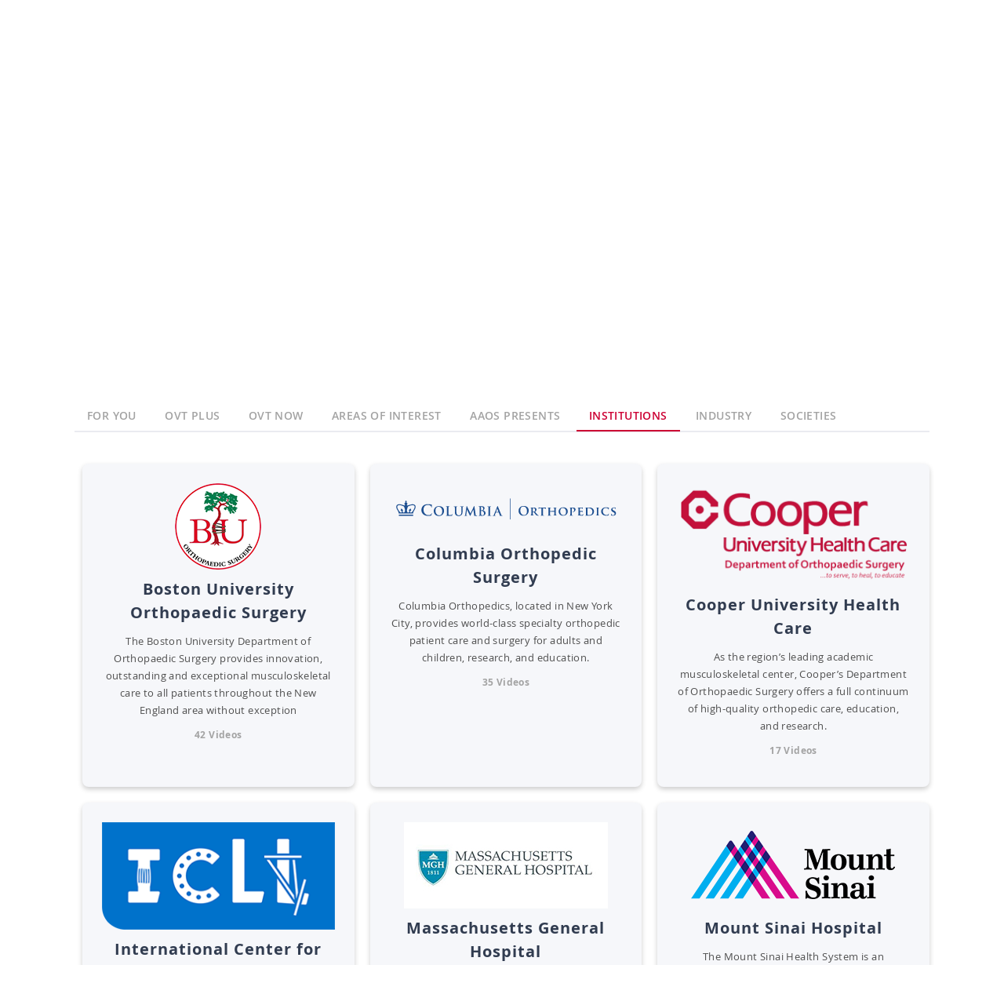

--- FILE ---
content_type: text/html; charset=utf-8
request_url: https://www.aaos.org/videos/institutions/
body_size: 31267
content:

<!DOCTYPE html>

<html lang="en">
<head>
    <meta charset="utf-8">
    <meta name="viewport" content="width=device-width, initial-scale=1.0, maximum-scale=1.0, user-scalable=no" />
    <meta http-equiv="X-UA-Compatible" content="IE=Edge" />
    <script>
        window.jQueryQ = window.jQueryQ || [];
        window.jDocument = {
            ready: function () {
                window.jQueryQ.push(arguments);
            }
        };

        window.$ = window.jQuery = function () {
            if (arguments && arguments.length > 0 && arguments[0].constructor === HTMLDocument) {
                return window.jDocument;
            }
            window.jQueryQ.push(arguments);
        }
    </script>
    <link href="/assets/client/dist/css/shared.min.css" rel="stylesheet">
    <link href="/assets/client/dist/css/videoportal.min.css" rel="stylesheet" />
    <script type="text/javascript">
        !function (T, l, y) { var S = T.location, k = "script", D = "instrumentationKey", C = "ingestionendpoint", I = "disableExceptionTracking", E = "ai.device.", b = "toLowerCase", w = "crossOrigin", N = "POST", e = "appInsightsSDK", t = y.name || "appInsights"; (y.name || T[e]) && (T[e] = t); var n = T[t] || function (d) { var g = !1, f = !1, m = { initialize: !0, queue: [], sv: "5", version: 2, config: d }; function v(e, t) { var n = {}, a = "Browser"; return n[E + "id"] = a[b](), n[E + "type"] = a, n["ai.operation.name"] = S && S.pathname || "_unknown_", n["ai.internal.sdkVersion"] = "javascript:snippet_" + (m.sv || m.version), { time: function () { var e = new Date; function t(e) { var t = "" + e; return 1 === t.length && (t = "0" + t), t } return e.getUTCFullYear() + "-" + t(1 + e.getUTCMonth()) + "-" + t(e.getUTCDate()) + "T" + t(e.getUTCHours()) + ":" + t(e.getUTCMinutes()) + ":" + t(e.getUTCSeconds()) + "." + ((e.getUTCMilliseconds() / 1e3).toFixed(3) + "").slice(2, 5) + "Z" }(), iKey: e, name: "Microsoft.ApplicationInsights." + e.replace(/-/g, "") + "." + t, sampleRate: 100, tags: n, data: { baseData: { ver: 2 } } } } var h = d.url || y.src; if (h) { function a(e) { var t, n, a, i, r, o, s, c, u, p, l; g = !0, m.queue = [], f || (f = !0, t = h, s = function () { var e = {}, t = d.connectionString; if (t) for (var n = t.split(";"), a = 0; a < n.length; a++) { var i = n[a].split("="); 2 === i.length && (e[i[0][b]()] = i[1]) } if (!e[C]) { var r = e.endpointsuffix, o = r ? e.location : null; e[C] = "https://" + (o ? o + "." : "") + "dc." + (r || "services.visualstudio.com") } return e }(), c = s[D] || d[D] || "", u = s[C], p = u ? u + "/v2/track" : d.endpointUrl, (l = []).push((n = "SDK LOAD Failure: Failed to load Application Insights SDK script (See stack for details)", a = t, i = p, (o = (r = v(c, "Exception")).data).baseType = "ExceptionData", o.baseData.exceptions = [{ typeName: "SDKLoadFailed", message: n.replace(/\./g, "-"), hasFullStack: !1, stack: n + "\nSnippet failed to load [" + a + "] -- Telemetry is disabled\nHelp Link: https://go.microsoft.com/fwlink/?linkid=2128109\nHost: " + (S && S.pathname || "_unknown_") + "\nEndpoint: " + i, parsedStack: [] }], r)), l.push(function (e, t, n, a) { var i = v(c, "Message"), r = i.data; r.baseType = "MessageData"; var o = r.baseData; return o.message = 'AI (Internal): 99 message:"' + ("SDK LOAD Failure: Failed to load Application Insights SDK script (See stack for details) (" + n + ")").replace(/\"/g, "") + '"', o.properties = { endpoint: a }, i }(0, 0, t, p)), function (e, t) { if (JSON) { var n = T.fetch; if (n && !y.useXhr) n(t, { method: N, body: JSON.stringify(e), mode: "cors" }); else if (XMLHttpRequest) { var a = new XMLHttpRequest; a.open(N, t), a.setRequestHeader("Content-type", "application/json"), a.send(JSON.stringify(e)) } } }(l, p)) } function i(e, t) { f || setTimeout(function () { !t && m.core || a() }, 500) } var e = function () { var n = l.createElement(k); n.src = h; var e = y[w]; return !e && "" !== e || "undefined" == n[w] || (n[w] = e), n.onload = i, n.onerror = a, n.onreadystatechange = function (e, t) { "loaded" !== n.readyState && "complete" !== n.readyState || i(0, t) }, n }(); y.ld < 0 ? l.getElementsByTagName("head")[0].appendChild(e) : setTimeout(function () { l.getElementsByTagName(k)[0].parentNode.appendChild(e) }, y.ld || 0) } try { m.cookie = l.cookie } catch (p) { } function t(e) { for (; e.length;)!function (t) { m[t] = function () { var e = arguments; g || m.queue.push(function () { m[t].apply(m, e) }) } }(e.pop()) } var n = "track", r = "TrackPage", o = "TrackEvent"; t([n + "Event", n + "PageView", n + "Exception", n + "Trace", n + "DependencyData", n + "Metric", n + "PageViewPerformance", "start" + r, "stop" + r, "start" + o, "stop" + o, "addTelemetryInitializer", "setAuthenticatedUserContext", "clearAuthenticatedUserContext", "flush"]), m.SeverityLevel = { Verbose: 0, Information: 1, Warning: 2, Error: 3, Critical: 4 }; var s = (d.extensionConfig || {}).ApplicationInsightsAnalytics || {}; if (!0 !== d[I] && !0 !== s[I]) { var c = "onerror"; t(["_" + c]); var u = T[c]; T[c] = function (e, t, n, a, i) { var r = u && u(e, t, n, a, i); return !0 !== r && m["_" + c]({ message: e, url: t, lineNumber: n, columnNumber: a, error: i }), r }, d.autoExceptionInstrumented = !0 } return m }(y.cfg); function a() { y.onInit && y.onInit(n) } (T[t] = n).queue && 0 === n.queue.length ? (n.queue.push(a), n.trackPageView({})) : a() }(window, document, {
            src: "https://js.monitor.azure.com/scripts/b/ai.2.min.js",
            crossOrigin: "anonymous",
            cfg: { instrumentationKey: "54268131-508a-4e26-be60-472ada219be7" } });
    </script>
    
    <title>
        Institutions
    </title>
    <meta property='og:title' content="Institutions" />

    <meta name="description" content="Add more variety to your learning with content from leading institutions. ">
    <meta property='og:description' content="Add more variety to your learning with content from leading institutions. " />


    <meta name="keywords" content="Institutions" />


    <meta property='og:url' content="https://www.aaos.org/videos/institutions/" />

<!-- Google Tag Manager -->
<script>(function(w,d,s,l,i){w[l]=w[l]||[];w[l].push({'gtm.start':
new Date().getTime(),event:'gtm.js'});var f=d.getElementsByTagName(s)[0],
j=d.createElement(s),dl=l!='dataLayer'?'&l='+l:'';j.async=true;j.src=
'https://www.googletagmanager.com/gtm.js?id='+i+dl;f.parentNode.insertBefore(j,f);
})(window,document,'script','dataLayer','GTM-TSXTNW');</script>
<!-- End Google Tag Manager -->





    <link rel="stylesheet" href="/assets/client/dist/css/shared.css?v=7Ij2dmVb4Y9rKtbL2hSG4IDOP4uyakxnFcRY3QbPAtU">

<link rel="stylesheet" href="/assets/client/dist/css/videoportal.css?v=9rSR4Mg5b2ylQ0KP3qzzBh5FebJKpj0iowgI-7nRBUA">

    <script type='text/javascript' src='/assets/client/dist/js/sharethis.min.js' async='async' defer></script>

    
    


</head>
<body>
    

<!-- Google Tag Manager (noscript) -->
<noscript><iframe src="https://www.googletagmanager.com/ns.html?id=GTM-TSXTNW"
height="0" width="0" style="display:none;visibility:hidden"></iframe></noscript>
<!-- End Google Tag Manager (noscript) -->



<script src="https://cdn.jsdelivr.net/npm/es6-promise@4/dist/es6-promise.min.js"></script>
<script src="https://cdn.jsdelivr.net/npm/es6-promise@4/dist/es6-promise.auto.min.js"></script>


    
    
    


<div id="page-content">

    <!-- HEADER -->
    

<header>
    <div class="container">
        <div class="row">
            <div class="col-6 aaos--row">
                <div class="navbutton-placeholder"></div>
                <a class="logo aaos-logo" href="/videos/">
                    <img src="/contentassets/4568960edce1420a829d921d7a448927/aaos-logo-image.svg" />
                </a>
            </div>
            <div class="col-6">
                <div class="aaos--row aaos--flex-end">

                    <div class="navigation--account">
                            <div class="aaos--links desktop--links">
                                <ul>
                                            <li>
                                                <a href="/">AAOS.org</a>
                                            </li>
                                            <li>
                                                <a href="/membership/become-an-aaos-member/">Join AAOS</a>
                                            </li>
                                            <li>
                                                <a href="https://ams.aaos.org/Online-Store">AAOS Store</a>
                                            </li>
                                            <li>
                                                <a href="/about/donate/">Donate to AAOS</a>
                                            </li>
                                </ul>
                            </div>
                        <!-- Search -->
                        <div class="aaos-search">
                            <form class="form-inline" id="aaos-general-search-form" method="get" action="/videos/search/">
                                <div class="typeahead__container">
                                    <div class="typeahead__field">
                                        <div class="typeahead__query">
                                            <input id="aaos-general-search-bar" class="js-typeahead form-control aaos-search-bar"
                                                   name="q"
                                                   type="search"
                                                   placeholder="Search"
                                                   aria-label="Search"
                                                   autocomplete="off"
                                                   title="Please enter a search term."
                                                   required="required"
                                                   pattern=".*\S+.*"
                                                   oninvalid="ValidateSearchTerm(this)"
                                                   oninput="ValidateSearchTerm(this)" />
                                            <button class="btn btn-aaos-search" type="submit">
                                                <span>Search</span>
                                            </button>
                                        </div>
                                    </div>
                                </div>
                            </form>
                        </div>
                    </div>
                </div>
                
<div id="profile-buttons" class="aaos--row aaos--flex-end">
    <div class="btn-container btn--inline">
                        <div class="aaos--links">
                            <a href="/api/account/SignIn" title="Login">Login</a>
                        </div>
                        <div class="aaos--links">
                            <a href="https://ams.aaos.org/Security/Create-Account" title="Create Account">Create Account</a>
                        </div>
    </div>
</div>

            </div>
        </div>
    </div>
    <input id="SearchTermRequiredMessage" name="SearchTermRequiredMessage" type="hidden" value="Please enter a search term." />
    <input id="SearchPageUrl" name="SearchPageUrl" type="hidden" value="/videos/search/" />
    <input id="CurrentPageId" name="CurrentPageId" type="hidden" value="123961" />
    <input id="CurrentAreaName" name="CurrentAreaName" type="hidden" value="VideoPortal" />
</header>
    







    <!-- MAIN BODY -->
    <main id="main" class="main">
        
    <section class="content-header">
        <!-- CONTENT HEADER -->
        <div class="container">
            <div class="row row--back--purchase">
                <div class="col">
                    <div class="breadcrumb">
    <a href="/videos/" class="btn btn--back">Back to Orthopaedic Video Theater</a>
</div>

                </div>
            </div>
            <div class="row">
                <div class="col-lg-8 offset-lg-2 col-md-12 align-center">
                    <div class="title title--xlg"></div>
                    <div class="subtitle subtitle--description"><center>
<h1>Institutions</h1>
</center>
<p>Add more variety to your learning with content from leading institutions. Check back soon for our growing list of institutions! Are you interested in partnering with OVT? Contact us at&nbsp;<u><a tabindex="-1" title="mailto:ovtadmin@aaos.org" href="mailto:ovtadmin@aaos.org" target="_blank" rel="noreferrer noopener">ovtadmin@aaos.org</a></u>.</p></div>
                </div>
            </div>
        </div>
    </section>
<section class="content">
    <!-- Content -->
    <div class="container">
        <div class="row">
            <div class="col-12">

                <!-- Nav (if needed) -->

    <div class="nav-container">
        <nav class="nav">
                <a class="nav-link " href="/videos/">FOR YOU</a>
                <a class="nav-link " href="/videos/ovt-plus/">OVT Plus</a>
                <a class="nav-link " href="/videos/ovt-now/">OVT Now</a>
                <a class="nav-link " href="/videos/areas-of-interest/">Areas Of Interest</a>
                <a class="nav-link " href="/videos/aaos-presents/">AAOS Presents</a>
                <a class="nav-link active" href="/videos/institutions/">Institutions</a>
                <a class="nav-link " href="/videos/industry-partners/">Industry</a>
                <a class="nav-link " href="/videos/collection-societies/">Societies</a>
        </nav>
    </div>

    <div class="grid grid--cards">
        <a class="card  " href="/videos/institutions/channel-bmc/" title="Boston University Orthopaedic Surgery">
            <div class="card-image">
                    <img src="/globalassets/video-portal/partner-logos/bmc-logo_260x110-002.png" alt="Boston University Orthopaedic Surgery">
            </div>
            <div class="card-title title">Boston University Orthopaedic Surgery</div>
            <div class="card-sponsor"></div>
            <div class="card-desc">The Boston University Department of Orthopaedic Surgery provides innovation, outstanding and exceptional musculoskeletal care to all patients throughout the New England area without exception</div>
                <div class="card-count subtitle subtitle--light-bold">42 Videos</div>
            <div class="card-copyright"></div>
        </a>
        <a class="card  " href="/videos/institutions/channel-columbia-orthopedic-surgery/" title="Columbia Orthopedic Surgery">
            <div class="card-image">
                    <img src="/globalassets/video-portal/partner-logos/logo-ortho.svg" alt="Columbia Orthopedic Surgery">
            </div>
            <div class="card-title title">Columbia Orthopedic Surgery</div>
            <div class="card-sponsor"></div>
            <div class="card-desc">Columbia Orthopedics, located in New York City, provides world-class specialty orthopedic patient care and surgery for adults and children, research, and education.</div>
                <div class="card-count subtitle subtitle--light-bold">35 Videos</div>
            <div class="card-copyright"></div>
        </a>
        <a class="card  " href="/videos/institutions/channel-cooper-university-health-care/" title="Cooper University Health Care">
            <div class="card-image">
                    <img src="/globalassets/video-portal/partner-logos/cooper-uhc---ortho_smaller_transp.png" alt="Cooper University Health Care">
            </div>
            <div class="card-title title">Cooper University Health Care</div>
            <div class="card-sponsor"></div>
            <div class="card-desc">As the region&#x2019;s leading academic musculoskeletal center, Cooper&#x2019;s Department of Orthopaedic Surgery offers a full continuum of high-quality orthopedic care, education, and research.</div>
                <div class="card-count subtitle subtitle--light-bold">17 Videos</div>
            <div class="card-copyright"></div>
        </a>
        <a class="card  " href="/videos/institutions/channel-international-center-for-limb-lengthening/" title="International Center for Limb Lengthening">
            <div class="card-image">
                    <img src="/globalassets/video-portal/partner-logos/icll-logo300.png" alt="International Center for Limb Lengthening">
            </div>
            <div class="card-title title">International Center for Limb Lengthening</div>
            <div class="card-sponsor"></div>
            <div class="card-desc">The International Center for Limb Lengthening (www.LimbLength.org) is a global leader in limb lengthening, deformity correction, and osteomyelitis treatment. This channel will share the latest surgical techniques for these complex cases.</div>
                <div class="card-count subtitle subtitle--light-bold">7 Videos</div>
            <div class="card-copyright"></div>
        </a>
        <a class="card  " href="/videos/institutions/channel-mass-gen/" title=" Massachusetts General Hospital">
            <div class="card-image">
                    <img src="/globalassets/video-portal/partner-logos/massgenoriginallogo_260x110-002.jpg" alt=" Massachusetts General Hospital">
            </div>
            <div class="card-title title"> Massachusetts General Hospital</div>
            <div class="card-sponsor"></div>
            <div class="card-desc">At the forefront of medicine through collaboration, research, education, and an unwavering commitment to the communities we serve.</div>
                <div class="card-count subtitle subtitle--light-bold">14 Videos</div>
            <div class="card-copyright"></div>
        </a>
        <a class="card  " href="/videos/institutions/channel-mount-sinai-health-system/" title="Mount Sinai Hospital ">
            <div class="card-image">
                    <img src="/globalassets/video-portal/partner-logos/mountsinai260-tr.png" alt="Mount Sinai Hospital ">
            </div>
            <div class="card-title title">Mount Sinai Hospital </div>
            <div class="card-sponsor"></div>
            <div class="card-desc">The Mount Sinai Health System is an integrated health care system providing exceptional medical care to our local and global communities.</div>
                <div class="card-count subtitle subtitle--light-bold">8 Videos</div>
            <div class="card-copyright"></div>
        </a>
        <a class="card  " href="/videos/institutions/channel-paley-institute/" title="Paley Institute">
            <div class="card-image">
                    <img src="/globalassets/video-portal/partner-logos/paley-logo.png" alt="Paley Institute">
            </div>
            <div class="card-title title">Paley Institute</div>
            <div class="card-sponsor"></div>
            <div class="card-desc">The Paley Orthopedic &amp; Spine Institute is recognized worldwide for delivering advanced care for patients with orthopedic conditions ranging from minor injuries to the most complex deformities. </div>
                <div class="card-count subtitle subtitle--light-bold">8 Videos</div>
            <div class="card-copyright"></div>
        </a>
        <a class="card  " href="/videos/institutions/nyu/" title="NYU Langone Health">
            <div class="card-image">
                    <img src="/globalassets/video-portal/media/nyu_logo.png" alt="NYU Langone Health">
            </div>
            <div class="card-title title">NYU Langone Health</div>
            <div class="card-sponsor"></div>
            <div class="card-desc">U.S. News &amp; World Report&#x2019;s &#x201C;Best Hospitals&#x201D; ranks NYU Langone among the top 10 hospitals in the country for orthopedics.</div>
                <div class="card-count subtitle subtitle--light-bold">224 Videos</div>
            <div class="card-copyright"></div>
        </a>
        <a class="card  " href="/videos/institutions/channel-rothman-orthopaedic-institute/" title="Rothman Orthopaedic Institute">
            <div class="card-image">
                    <img src="/globalassets/video-portal/partner-logos/rothmanlogo_tag_350.jpg" alt="Rothman Orthopaedic Institute">
            </div>
            <div class="card-title title">Rothman Orthopaedic Institute</div>
            <div class="card-sponsor"></div>
            <div class="card-desc">Rothman Orthopaedic Institute is a world leader in the field of orthopaedics. Ranked among the nation&#x27;s best in orthopaedic providers on U.S. News &amp; World Report. </div>
                <div class="card-count subtitle subtitle--light-bold">6 Videos</div>
            <div class="card-copyright"></div>
        </a>
        <a class="card  " href="/videos/institutions/channel-university-of-washington/" title="University of Washington Orthopaedics and Sports Medicine">
            <div class="card-image">
                    <img src="/globalassets/video-portal/partner-logos/uw-medicine_260x110-002.png" alt="University of Washington Orthopaedics and Sports Medicine">
            </div>
            <div class="card-title title">University of Washington Orthopaedics and Sports Medicine</div>
            <div class="card-sponsor"></div>
            <div class="card-desc">Dedicated to teaching in the context of excellence in patient care, we are preparing the next generation of leaders in orthopaedic surgery.</div>
                <div class="card-count subtitle subtitle--light-bold">89 Videos</div>
            <div class="card-copyright"></div>
        </a>
        <a class="card  " href="/videos/institutions/channel-yale/" title="Yale University">
            <div class="card-image">
                    <img src="/globalassets/video-portal/media/ysm-orthorehab-blue-transparent-002.png" alt="Yale University">
            </div>
            <div class="card-title title">Yale University</div>
            <div class="card-sponsor"></div>
            <div class="card-desc">The Yale Department of Orthopaedics and Rehabilitation is committed to excellence in all areas of musculoskeletal care.</div>
                <div class="card-count subtitle subtitle--light-bold">8 Videos</div>
            <div class="card-copyright"></div>
        </a>
        <a class="card  " href="/videos/institutions/channel-geisinger/" title="Geisinger">
            <div class="card-image">
                    <img src="/globalassets/video-portal/partner-logos/geisinger_400by98.jpg" alt="Geisinger">
            </div>
            <div class="card-title title">Geisinger</div>
            <div class="card-sponsor"></div>
            <div class="card-desc">Committed to the highest level of orthopaedic care, education, and research.</div>
                <div class="card-count subtitle subtitle--light-bold">4 Videos</div>
            <div class="card-copyright"></div>
        </a>
        <a class="card  " href="/videos/institutions/channel-ut-health-houston/" title="UT Health Houston">
            <div class="card-image">
                    <img src="/globalassets/video-portal/partner-logos/uthealthhouston_400x192.png" alt="UT Health Houston">
            </div>
            <div class="card-title title">UT Health Houston</div>
            <div class="card-sponsor"></div>
            <div class="card-desc">This channel provides access to detailed surgical videos showcasing interesting cases, alongside practical tips and tricks from the field.</div>
                <div class="card-count subtitle subtitle--light-bold">1 Videos</div>
            <div class="card-copyright"></div>
        </a>
    </div>


            </div>
        </div>
    </div>
</section>


    </main>

    <!--    FOOTER    -->
    


<footer>
    <div class="container">

        <ul class="footer--panel">
            <li>
                <a class="logo logo--footer" target="" href="">
                    <img class="img-responsive" src="/globalassets/aaos-global/aaos-logo-footer.svg" />
                </a>
                <address>
                    <p>9400 West Higgins Road</p>
<p>Rosemont, Illinois 60018</p>
<p>Phone: 847.823.7186</p>
<p>Fax: 847.823.8125</p>
                </address>
            </li>

                <li class="footer--links-first">
                    <ul class="footer--links">
                            <li><a target="_top" href=/about/>About AAOS</a></li>
                            <li><a target="_blank" href=https://learn.aaos.org/>Online Learning</a></li>
                            <li><a target="_top" href=/quality/quality-programs/>Clinical Practice Guidelines</a></li>
                            <li><a target="_top" href=/quality/career-center/>Career Center</a></li>
                            <li><a target="_top" href=/newsroom/>Newsroom</a></li>
                            <li><a href=/videos/ovt-committee-disclosures/>OVT Committee Disclosures</a></li>
                    </ul>
                </li>
                <li class="footer--links-second">
                    <ul class="footer--links">
                            <li><a target="_top" href=/about/contact-the-aaos/>Contact Us</a></li>
                            <li><a href=/about/corporate-engagement/>Corporate Engagement</a></li>
                            <li><a href=/about/careers/>Join Team AAOS</a></li>
                            <li><a target="_top" href=/about/meet-aaos/aaos-policies/organizational-policies/privacy-policy/>Privacy Policy</a></li>
                            <li><a target="_top" href=/about/meet-aaos/aaos-policies/organizational-policies/website-disclaimer/terms-of-use/>Terms of Use</a></li>
                            <li><a target="_top" href=/about/meet-aaos/aaos-policies/organizational-policies/website-disclaimer/code-of-conduct/>Code of Conduct</a></li>
                    </ul>
                </li>


        <li>
                <p class="footer--social-links"></p>
                <ul class="btn-container">
                        <li><a class="btn btn--round btn--white btn--facebook" target="_blank" href="https://www.facebook.com/aaos1"></a></li>
                        <li><a class="btn btn--round btn--white btn--twitter" target="_blank" href="https://twitter.com/aaos1"></a></li>
                        <li><a class="btn btn--round btn--white btn--youtube" target="_blank" href="https://www.youtube.com/user/AmerAcadOrthoSurg"></a></li>
                        <li><a class="btn btn--round btn--white btn--linkedin" target="_blank" href="https://www.linkedin.com/company/aaos"></a></li>
                        <li><a class="btn btn--round btn--white btn--instagram" target="_blank" href="https://www.instagram.com/aaos_1"></a></li>
                        <li><a class="btn btn--round btn--white btn--podcast" target="_blank" href="https://podcasts.apple.com/us/channel/aaos-bone-beat-podcasts/id6445730345"></a></li>
                </ul>
                <p class="footer-app-label">Download the Membership App</p>
                <ul class="footer-app-links">
                        <li class="footer-app-link"><a target="_blank" href="https://apps.apple.com/us/app/aaos-membership-app/id1635988366"><img src="/globalassets/aaos-global/footer/app-store-images/aaos.org-footer-img-app-store-badge.png" /></a></li>
                        <li class="footer-app-link"><a target="_blank" href="https://play.google.com/store/apps/details?id=org.aaos.memberapp"><img src="/globalassets/aaos-global/footer/app-store-images/aaos.org-footer-img-google-play-badge.png" /></a></li>
                </ul>
        </li>

        </ul>

        <div class="row">
            <p class="copyrights">
                © 1995-2025 by the American Academy of Orthopaedic Surgeons. "All Rights Reserved." This website and its contents may not be reproduced in whole or in part without written permission. "American Academy of Orthopaedic Surgeons" and its associated seal and "American Association of Orthopaedic Surgeons" and its logo are all registered U.S. trademarks and may not be used without written permission.
            </p>
        </div>
    </div>
</footer>
<div id="bhButton"></div>

</div>
    <script defer="defer" src="/Util/Find/epi-util/find.js"></script>
<script>
document.addEventListener('DOMContentLoaded',function(){if(typeof FindApi === 'function'){var api = new FindApi();api.setApplicationUrl('/');api.setServiceApiBaseUrl('/find_v2/');api.processEventFromCurrentUri();api.bindWindowEvents();api.bindAClickEvent();api.sendBufferedEvents();}})
</script>


    



<script src="/assets/client/dist/js/shared.bundle.min.js?v=2o4lyh3fhHcwhuJX0u4d1eDzRnN3xSFeSkioCT4i2fI"></script>
    <script src="/assets/client/dist/js/videoportal.bundle.min.js?v=RLhQLO1n89vekTtLFXuxSuXcCViaZATF-q1e-PxUJkY"></script>
<script>
    window.onload = window.initAndTurnOnBugherd("VideoPortal");
</script>



    <script>
        jQuery(function () {
            jQuery.each(window.jQueryQ || [], function (i, a) {
                setTimeout(function () {
                    jQuery.apply(this, a);
                }, 0);
            });
        });
    </script>
<script type="text/javascript" src="/bnith__-PrzEiRCKcdJxKHZ3evZvP4vHQN3_LyjOYfLY6kKtVO56qYefp1ZwxcHgB27Tc1obVnT06d_y-c="></script> <script language="JavaScript" type="text/javascript">const _0x35e8=['visitorId','18127kSXadA','356575NPKVMA','7306axxsAH','get','657833TzFjkt','717302TQdBjl','34lMHocq','x-bni-rncf=1768882710884;expires=Thu, 01 Jan 2037 00:00:00 UTC;path=/;','61XMWbpU','cookie',';expires=Thu, 01 Jan 2037 00:00:00 UTC;path=/;','then','651866OSUgMa','811155xdatvf','x-bni-fpc='];function _0x258e(_0x5954fe,_0x43567d){return _0x258e=function(_0x35e81f,_0x258e26){_0x35e81f=_0x35e81f-0x179;let _0x1280dc=_0x35e8[_0x35e81f];return _0x1280dc;},_0x258e(_0x5954fe,_0x43567d);}(function(_0x5674de,_0xdcf1af){const _0x512a29=_0x258e;while(!![]){try{const _0x55f636=parseInt(_0x512a29(0x17b))+-parseInt(_0x512a29(0x179))*parseInt(_0x512a29(0x17f))+-parseInt(_0x512a29(0x183))+-parseInt(_0x512a29(0x184))+parseInt(_0x512a29(0x187))*parseInt(_0x512a29(0x17d))+parseInt(_0x512a29(0x188))+parseInt(_0x512a29(0x17c));if(_0x55f636===_0xdcf1af)break;else _0x5674de['push'](_0x5674de['shift']());}catch(_0xd3a1ce){_0x5674de['push'](_0x5674de['shift']());}}}(_0x35e8,0x6b42d));function getClientIdentity(){const _0x47e86b=_0x258e,_0x448fbc=FingerprintJS['load']();_0x448fbc[_0x47e86b(0x182)](_0x4bb924=>_0x4bb924[_0x47e86b(0x17a)]())[_0x47e86b(0x182)](_0x2f8ca1=>{const _0x44872c=_0x47e86b,_0xa48f50=_0x2f8ca1[_0x44872c(0x186)];document[_0x44872c(0x180)]=_0x44872c(0x185)+_0xa48f50+_0x44872c(0x181),document[_0x44872c(0x180)]=_0x44872c(0x17e);});}getClientIdentity();</script></body>

</html>

--- FILE ---
content_type: text/css
request_url: https://www.aaos.org/assets/client/dist/css/shared.min.css
body_size: 394734
content:
@charset "UTF-8";@font-face{font-family:open_sans-bold;src:url(../fonts/OpenSans-Bold-webfont.eot);src:url(../fonts/OpenSans-Bold-webfont.eot?#iefix) format("embedded-opentype"),url(../fonts/OpenSans-Bold-webfont.woff) format("woff"),url(../fonts/OpenSans-Bold-webfont.ttf) format("truetype"),url(../fonts/OpenSans-Bold-webfont.svg#open_sans-bold) format("svg");font-weight:400;font-style:normal}@font-face{font-family:open_sans-italic;src:url(../fonts/OpenSans-Italic-webfont.eot);src:url(../fonts/OpenSans-Italic-webfont.eot?#iefix) format("embedded-opentype"),url(../fonts/OpenSans-Italic-webfont.woff) format("woff"),url(../fonts/OpenSans-Italic-webfont.ttf) format("truetype"),url(../fonts/OpenSans-Italic-webfont.svg#open_sans-italic) format("svg");font-weight:400;font-style:normal}@font-face{font-family:open_sans-regular;src:url(../fonts/OpenSans-Regular-webfont.eot);src:url(../fonts/OpenSans-Regular-webfont.eot?#iefix) format("embedded-opentype"),url(../fonts/OpenSans-Regular-webfont.woff) format("woff"),url(../fonts/OpenSans-Regular-webfont.ttf) format("truetype"),url(../fonts/OpenSans-Regular-webfont.svg#open_sans-regular) format("svg");font-weight:400;font-style:normal}@font-face{font-family:open_sans-semibold;src:url(../fonts/OpenSans-Semibold-webfont.eot);src:url(../fonts/OpenSans-Semibold-webfont.eot?#iefix) format("embedded-opentype"),url(../fonts/OpenSans-Semibold-webfont.woff) format("woff"),url(../fonts/OpenSans-Semibold-webfont.ttf) format("truetype"),url(../fonts/OpenSans-Semibold-webfont.svg#open_sans-semibold) format("svg");font-weight:400;font-style:normal}@font-face{font-family:merriweather;font-style:normal;font-weight:400;src:url(../fonts/merriweather-v20-latin-regular.eot);src:local("Merriweather Regular"),local("Merriweather-Regular"),url(../fonts/merriweather-v20-latin-regular.eot?#iefix) format("embedded-opentype"),url(../fonts/merriweather-v20-latin-regular.woff2) format("woff2"),url(../fonts/merriweather-v20-latin-regular.woff) format("woff"),url(../fonts/merriweather-v20-latin-regular.ttf) format("truetype")}@font-face{font-family:merriweather-italic;font-style:italic;font-weight:400;src:url(../fonts/merriweather-v20-latin-italic.eot);src:local("Merriweather Italic"),local("Merriweather-Italic"),url(../fonts/merriweather-v20-latin-italic.eot?#iefix) format("embedded-opentype"),url(../fonts/merriweather-v20-latin-italic.woff2) format("woff2"),url(../fonts/merriweather-v20-latin-italic.woff) format("woff"),url(../fonts/merriweather-v20-latin-italic.ttf) format("truetype")}@font-face{font-family:merriweather-bold;font-style:normal;font-weight:700;src:url(../fonts/merriweather-v20-latin-700.eot);src:local("Merriweather Bold"),local("Merriweather-Bold"),url(../fonts/merriweather-v20-latin-700.eot?#iefix) format("embedded-opentype"),url(../fonts/merriweather-v20-latin-700.woff2) format("woff2"),url(../fonts/merriweather-v20-latin-700.woff) format("woff"),url(../fonts/merriweather-v20-latin-700.ttf) format("truetype")}.aaos--links a:active,.aaos--links a:focus,.aaos--links a:hover,.link--right-align .link.link-redirect:active,.link--right-align .link.link-redirect:focus,.link--right-align .link.link-redirect:hover{background-color:#3e9aac;border-color:#3e9aac;color:#fff;border-radius:5px}.container{margin-left:auto;margin-right:auto}@media (max-width:999.98px){.container{margin-left:20px;margin-right:20px}}@media (max-width:767.98px){.container{margin-left:0;margin-right:0}}.container-fluid{margin-left:auto;margin-right:auto}.aaos--links a:active,.aaos--links a:focus,.aaos--links a:hover,.link--right-align .link.link-redirect:active,.link--right-align .link.link-redirect:focus,.link--right-align .link.link-redirect:hover{background-color:#3e9aac;border-color:#3e9aac;color:#fff;border-radius:5px}.flush-top-margin>h1:first-child,.flush-top-margin>h2:first-child,.flush-top-margin>h3:first-child,.flush-top-margin>h4:first-child,.flush-top-margin>h5:first-child,.flush-top-margin>h6:first-child{margin-top:0;line-height:1em}.flush-top-margin>p:first-child{margin-top:0}h1:empty,h2:empty,h3:empty,h4:empty,h5:empty,h6:empty{margin:0;line-height:0}canvas{display:none}.img-responsive{max-width:100%}.margin-bottom-sm{margin-bottom:25px}.margin-top-sm{margin-top:25px}.margin-bottom{margin-bottom:45px}.margin-top{margin-top:45px}.width--25{width:25%;min-width:175px}@media (max-width:921.98px){.width--25{width:50%}}.width--50{width:50%}@media (max-width:921.98px){.width--50{width:75%}}.width--75{width:75%}.width--full{width:100%}.popover .popover-body{color:#fff;font-family:open_sans-semibold,Helvetica-bold,Arial-bold,sans-serif;background-color:#3e9aac;box-shadow:1px 0 2px 1px rgba(62,154,172,.2)}.popover .arrow::after,.popover .arrow::before{border-top-color:#3e9aac;border-bottom-color:#3e9aac}.invalid-feedback{font-size:1.1em}.no-gutter>[class*=col-]{padding-right:0;padding-left:0}.italic{font-style:italic}.text--green{color:#1ca922}.row--border{border-top:1px solid #eaebf0;margin-top:50px;padding-top:30px}.d-none{display:none}.d-block{display:block}.disable-rating{pointer-events:none}.margin-top-up{margin-top:-30px}.border-top{border-top:1px solid #f2f2f2;margin-bottom:15px}.align-center{text-align:center}.inline *{display:inline}.col-6.aaos--row{height:96px}@media (max-width:921.98px){.col-6.aaos--row{height:70px;max-width:50%;min-width:50%}.col-6.aaos--row+.col-6{min-width:50%;max-width:50%}}.aaos--row{display:-ms-flexbox;display:flex;-ms-flex-direction:row;flex-direction:row;-ms-flex-wrap:nowrap;flex-wrap:nowrap;-ms-flex-align:center;align-items:center;height:48px}@media (max-width:921.98px){.aaos--row{height:60px}}.aaos--row.aaos--flex-end{-ms-flex-pack:end;justify-content:flex-end}@media (max-width:921.98px){.aaos--row.aaos--flex-end{display:none}}.is-visually-hidden{width:1px;height:1px;margin:-1px;padding:0;border:0;position:absolute;clip:rect(0 0 0 0);overflow:hidden}.prototype-gray-border{border:1px solid #f2f2f2;border-radius:5px;padding-left:20px;padding-right:20px}.breakword{word-wrap:break-word}@font-face{font-family:aaos-glyphs;src:url(//cdn.icomoon.io/165603/AAOS-Glyphs/aaos-glyphs.eot?n75wbj);src:url(//cdn.icomoon.io/165603/AAOS-Glyphs/aaos-glyphs.eot?n75wbj#iefix) format("embedded-opentype"),url(//cdn.icomoon.io/165603/AAOS-Glyphs/aaos-glyphs.woff2?n75wbj) format("woff2"),url(//cdn.icomoon.io/165603/AAOS-Glyphs/aaos-glyphs.ttf?n75wbj) format("truetype"),url(//cdn.icomoon.io/165603/AAOS-Glyphs/aaos-glyphs.woff?n75wbj) format("woff"),url(//cdn.icomoon.io/165603/AAOS-Glyphs/aaos-glyphs.svg?n75wbj#aaos-glyphs) format("svg");font-weight:400;font-style:normal}[class*=" icon-"],[class^=icon-]{font-family:aaos-glyphs!important;speak:none;font-style:normal;font-weight:400;font-variant:normal;text-transform:none;line-height:1;-webkit-font-smoothing:antialiased;-moz-osx-font-smoothing:grayscale}.icon-sort-arrow-down:before{content:""}.icon-sort-arrow-up:before{content:""}.icon-sort:before{content:""}.icon-calendar:before{content:""}.icon-caret-right-double:before{content:""}.icon-caret-left-double:before{content:""}.icon-success:before{content:""}.icon-upload-video:before{content:""}.icon-video-file:before{content:""}.icon-checkmark:before{content:""}.icon-flag:before{content:""}.icon-filters:before{content:""}.icon-select-caret-down:before{content:""}.icon-select-caret-up:before{content:""}.icon-caret-right:before{content:""}.icon-caret-left:before{content:""}.icon-back:before{content:""}.icon-remove:before{content:""}.icon-edit:before{content:""}.icon-minus:before{content:""}.icon-linkedin:before{content:""}.icon-youtube:before{content:""}.icon-twitter:before{content:""}.icon-facebook:before{content:""}.icon-podcast:before{content:""}.icon-dislike:before{content:""}.icon-like:before{content:""}.icon-share:before{content:""}.icon-plus:before{content:""}.icon-bookmark:before{content:""}.icon-upload:before{content:""}.icon-cart:before{content:""}.icon-profile:before{content:""}.icon-search:before{content:""}.icon-download:before{content:""}.icon-arrow-right:before{content:""}.icon-warning:before{content:""}.icon-printer:before{content:""}.icon-lock:before{content:""}.icon-select-arrows:before{content:"\e922"}*,::after,::before{box-sizing:border-box}html{font-family:sans-serif;line-height:1.15;-webkit-text-size-adjust:100%;-webkit-tap-highlight-color:rgba(64,64,65,0)}article,aside,figcaption,figure,footer,header,hgroup,main,nav,section{display:block}body{margin:0;font-family:-apple-system,BlinkMacSystemFont,"Segoe UI",Roboto,"Helvetica Neue",Arial,"Noto Sans",sans-serif,"Apple Color Emoji","Segoe UI Emoji","Segoe UI Symbol","Noto Color Emoji";font-size:1rem;font-weight:400;line-height:1.5;color:#212529;text-align:left;background-color:#fff}[tabindex="-1"]:focus{outline:0!important}hr{box-sizing:content-box;height:0;overflow:visible}h1,h2,h3,h4,h5,h6{margin-top:0;margin-bottom:.5rem}p{margin-top:0;margin-bottom:1rem}abbr[data-original-title],abbr[title]{text-decoration:underline;text-decoration:underline dotted;cursor:help;border-bottom:0;text-decoration-skip-ink:none}address{margin-bottom:1rem;font-style:normal;line-height:inherit}dl,ol,ul{margin-top:0;margin-bottom:1rem}ol ol,ol ul,ul ol,ul ul{margin-bottom:0}dt{font-weight:700}dd{margin-bottom:.5rem;margin-left:0}blockquote{margin:0 0 1rem}b,strong{font-weight:bolder}small{font-size:80%}sub,sup{position:relative;font-size:75%;line-height:0;vertical-align:baseline}sub{bottom:-.25em}sup{top:-.5em}a{color:#007bff;text-decoration:none;background-color:transparent}a:hover{color:#0056b3;text-decoration:underline}a:not([href]):not([tabindex]){color:inherit;text-decoration:none}a:not([href]):not([tabindex]):focus,a:not([href]):not([tabindex]):hover{color:inherit;text-decoration:none}a:not([href]):not([tabindex]):focus{outline:0}code,kbd,pre,samp{font-family:SFMono-Regular,Menlo,Monaco,Consolas,"Liberation Mono","Courier New",monospace;font-size:1em}pre{margin-top:0;margin-bottom:1rem;overflow:auto}figure{margin:0 0 1rem}img{vertical-align:middle;border-style:none}svg{overflow:hidden;vertical-align:middle}table{border-collapse:collapse}caption{padding-top:.75rem;padding-bottom:.75rem;color:#6c757d;text-align:left;caption-side:bottom}th{text-align:inherit}label{display:inline-block;margin-bottom:.5rem}button{border-radius:0}button:focus{outline:1px dotted;outline:5px auto -webkit-focus-ring-color}button,input,optgroup,select,textarea{margin:0;font-family:inherit;font-size:inherit;line-height:inherit}button,input{overflow:visible}button,select{text-transform:none}select{word-wrap:normal}[type=button],[type=reset],[type=submit],button{-webkit-appearance:button}[type=button]:not(:disabled),[type=reset]:not(:disabled),[type=submit]:not(:disabled),button:not(:disabled){cursor:pointer}[type=button]::-moz-focus-inner,[type=reset]::-moz-focus-inner,[type=submit]::-moz-focus-inner,button::-moz-focus-inner{padding:0;border-style:none}input[type=checkbox],input[type=radio]{box-sizing:border-box;padding:0}input[type=date],input[type=datetime-local],input[type=month],input[type=time]{-webkit-appearance:listbox}textarea{overflow:auto;resize:vertical}fieldset{min-width:0;padding:0;margin:0;border:0}legend{display:block;width:100%;max-width:100%;padding:0;margin-bottom:.5rem;font-size:1.5rem;line-height:inherit;color:inherit;white-space:normal}progress{vertical-align:baseline}[type=number]::-webkit-inner-spin-button,[type=number]::-webkit-outer-spin-button{height:auto}[type=search]{outline-offset:-2px;-webkit-appearance:none}[type=search]::-webkit-search-decoration{-webkit-appearance:none}::-webkit-file-upload-button{font:inherit;-webkit-appearance:button}output{display:inline-block}summary{display:list-item;cursor:pointer}template{display:none}[hidden]{display:none!important}.container{width:100%;padding-right:15px;padding-left:15px;margin-right:auto;margin-left:auto}@media (min-width:576px){.container{max-width:750px}}@media (min-width:768px){.container{max-width:820px}}@media (min-width:922px){.container{max-width:1120px}}.container-fluid{width:100%;padding-right:15px;padding-left:15px;margin-right:auto;margin-left:auto}.row{display:-ms-flexbox;display:flex;-ms-flex-wrap:wrap;flex-wrap:wrap;margin-right:-15px;margin-left:-15px}.no-gutters{margin-right:0;margin-left:0}.no-gutters>.col,.no-gutters>[class*=col-]{padding-right:0;padding-left:0}.col,.col-1,.col-10,.col-11,.col-12,.col-2,.col-3,.col-4,.col-5,.col-6,.col-7,.col-8,.col-9,.col-auto,.col-lg,.col-lg-1,.col-lg-10,.col-lg-11,.col-lg-12,.col-lg-2,.col-lg-3,.col-lg-4,.col-lg-5,.col-lg-6,.col-lg-7,.col-lg-8,.col-lg-9,.col-lg-auto,.col-md,.col-md-1,.col-md-10,.col-md-11,.col-md-12,.col-md-2,.col-md-3,.col-md-4,.col-md-5,.col-md-6,.col-md-7,.col-md-8,.col-md-9,.col-md-auto,.col-sm,.col-sm-1,.col-sm-10,.col-sm-11,.col-sm-12,.col-sm-2,.col-sm-3,.col-sm-4,.col-sm-5,.col-sm-6,.col-sm-7,.col-sm-8,.col-sm-9,.col-sm-auto,.col-xl,.col-xl-1,.col-xl-10,.col-xl-11,.col-xl-12,.col-xl-2,.col-xl-3,.col-xl-4,.col-xl-5,.col-xl-6,.col-xl-7,.col-xl-8,.col-xl-9,.col-xl-auto{position:relative;width:100%;padding-right:15px;padding-left:15px}.col{-ms-flex-preferred-size:0;flex-basis:0;-ms-flex-positive:1;flex-grow:1;max-width:100%}.col-auto{-ms-flex:0 0 auto;flex:0 0 auto;width:auto;max-width:100%}.col-1{-ms-flex:0 0 8.33333%;flex:0 0 8.33333%;max-width:8.33333%}.col-2{-ms-flex:0 0 16.66667%;flex:0 0 16.66667%;max-width:16.66667%}.col-3{-ms-flex:0 0 25%;flex:0 0 25%;max-width:25%}.col-4{-ms-flex:0 0 33.33333%;flex:0 0 33.33333%;max-width:33.33333%}.col-5{-ms-flex:0 0 41.66667%;flex:0 0 41.66667%;max-width:41.66667%}.col-6{-ms-flex:0 0 50%;flex:0 0 50%;max-width:50%}.col-7{-ms-flex:0 0 58.33333%;flex:0 0 58.33333%;max-width:58.33333%}.col-8{-ms-flex:0 0 66.66667%;flex:0 0 66.66667%;max-width:66.66667%}.col-9{-ms-flex:0 0 75%;flex:0 0 75%;max-width:75%}.col-10{-ms-flex:0 0 83.33333%;flex:0 0 83.33333%;max-width:83.33333%}.col-11{-ms-flex:0 0 91.66667%;flex:0 0 91.66667%;max-width:91.66667%}.col-12{-ms-flex:0 0 100%;flex:0 0 100%;max-width:100%}.order-first{-ms-flex-order:-1;order:-1}.order-last{-ms-flex-order:13;order:13}.order-0{-ms-flex-order:0;order:0}.order-1{-ms-flex-order:1;order:1}.order-2{-ms-flex-order:2;order:2}.order-3{-ms-flex-order:3;order:3}.order-4{-ms-flex-order:4;order:4}.order-5{-ms-flex-order:5;order:5}.order-6{-ms-flex-order:6;order:6}.order-7{-ms-flex-order:7;order:7}.order-8{-ms-flex-order:8;order:8}.order-9{-ms-flex-order:9;order:9}.order-10{-ms-flex-order:10;order:10}.order-11{-ms-flex-order:11;order:11}.order-12{-ms-flex-order:12;order:12}.offset-1{margin-left:8.33333%}.offset-2{margin-left:16.66667%}.offset-3{margin-left:25%}.offset-4{margin-left:33.33333%}.offset-5{margin-left:41.66667%}.offset-6{margin-left:50%}.offset-7{margin-left:58.33333%}.offset-8{margin-left:66.66667%}.offset-9{margin-left:75%}.offset-10{margin-left:83.33333%}.offset-11{margin-left:91.66667%}@media (min-width:576px){.col-sm{-ms-flex-preferred-size:0;flex-basis:0;-ms-flex-positive:1;flex-grow:1;max-width:100%}.col-sm-auto{-ms-flex:0 0 auto;flex:0 0 auto;width:auto;max-width:100%}.col-sm-1{-ms-flex:0 0 8.33333%;flex:0 0 8.33333%;max-width:8.33333%}.col-sm-2{-ms-flex:0 0 16.66667%;flex:0 0 16.66667%;max-width:16.66667%}.col-sm-3{-ms-flex:0 0 25%;flex:0 0 25%;max-width:25%}.col-sm-4{-ms-flex:0 0 33.33333%;flex:0 0 33.33333%;max-width:33.33333%}.col-sm-5{-ms-flex:0 0 41.66667%;flex:0 0 41.66667%;max-width:41.66667%}.col-sm-6{-ms-flex:0 0 50%;flex:0 0 50%;max-width:50%}.col-sm-7{-ms-flex:0 0 58.33333%;flex:0 0 58.33333%;max-width:58.33333%}.col-sm-8{-ms-flex:0 0 66.66667%;flex:0 0 66.66667%;max-width:66.66667%}.col-sm-9{-ms-flex:0 0 75%;flex:0 0 75%;max-width:75%}.col-sm-10{-ms-flex:0 0 83.33333%;flex:0 0 83.33333%;max-width:83.33333%}.col-sm-11{-ms-flex:0 0 91.66667%;flex:0 0 91.66667%;max-width:91.66667%}.col-sm-12{-ms-flex:0 0 100%;flex:0 0 100%;max-width:100%}.order-sm-first{-ms-flex-order:-1;order:-1}.order-sm-last{-ms-flex-order:13;order:13}.order-sm-0{-ms-flex-order:0;order:0}.order-sm-1{-ms-flex-order:1;order:1}.order-sm-2{-ms-flex-order:2;order:2}.order-sm-3{-ms-flex-order:3;order:3}.order-sm-4{-ms-flex-order:4;order:4}.order-sm-5{-ms-flex-order:5;order:5}.order-sm-6{-ms-flex-order:6;order:6}.order-sm-7{-ms-flex-order:7;order:7}.order-sm-8{-ms-flex-order:8;order:8}.order-sm-9{-ms-flex-order:9;order:9}.order-sm-10{-ms-flex-order:10;order:10}.order-sm-11{-ms-flex-order:11;order:11}.order-sm-12{-ms-flex-order:12;order:12}.offset-sm-0{margin-left:0}.offset-sm-1{margin-left:8.33333%}.offset-sm-2{margin-left:16.66667%}.offset-sm-3{margin-left:25%}.offset-sm-4{margin-left:33.33333%}.offset-sm-5{margin-left:41.66667%}.offset-sm-6{margin-left:50%}.offset-sm-7{margin-left:58.33333%}.offset-sm-8{margin-left:66.66667%}.offset-sm-9{margin-left:75%}.offset-sm-10{margin-left:83.33333%}.offset-sm-11{margin-left:91.66667%}}@media (min-width:768px){.col-md{-ms-flex-preferred-size:0;flex-basis:0;-ms-flex-positive:1;flex-grow:1;max-width:100%}.col-md-auto{-ms-flex:0 0 auto;flex:0 0 auto;width:auto;max-width:100%}.col-md-1{-ms-flex:0 0 8.33333%;flex:0 0 8.33333%;max-width:8.33333%}.col-md-2{-ms-flex:0 0 16.66667%;flex:0 0 16.66667%;max-width:16.66667%}.col-md-3{-ms-flex:0 0 25%;flex:0 0 25%;max-width:25%}.col-md-4{-ms-flex:0 0 33.33333%;flex:0 0 33.33333%;max-width:33.33333%}.col-md-5{-ms-flex:0 0 41.66667%;flex:0 0 41.66667%;max-width:41.66667%}.col-md-6{-ms-flex:0 0 50%;flex:0 0 50%;max-width:50%}.col-md-7{-ms-flex:0 0 58.33333%;flex:0 0 58.33333%;max-width:58.33333%}.col-md-8{-ms-flex:0 0 66.66667%;flex:0 0 66.66667%;max-width:66.66667%}.col-md-9{-ms-flex:0 0 75%;flex:0 0 75%;max-width:75%}.col-md-10{-ms-flex:0 0 83.33333%;flex:0 0 83.33333%;max-width:83.33333%}.col-md-11{-ms-flex:0 0 91.66667%;flex:0 0 91.66667%;max-width:91.66667%}.col-md-12{-ms-flex:0 0 100%;flex:0 0 100%;max-width:100%}.order-md-first{-ms-flex-order:-1;order:-1}.order-md-last{-ms-flex-order:13;order:13}.order-md-0{-ms-flex-order:0;order:0}.order-md-1{-ms-flex-order:1;order:1}.order-md-2{-ms-flex-order:2;order:2}.order-md-3{-ms-flex-order:3;order:3}.order-md-4{-ms-flex-order:4;order:4}.order-md-5{-ms-flex-order:5;order:5}.order-md-6{-ms-flex-order:6;order:6}.order-md-7{-ms-flex-order:7;order:7}.order-md-8{-ms-flex-order:8;order:8}.order-md-9{-ms-flex-order:9;order:9}.order-md-10{-ms-flex-order:10;order:10}.order-md-11{-ms-flex-order:11;order:11}.order-md-12{-ms-flex-order:12;order:12}.offset-md-0{margin-left:0}.offset-md-1{margin-left:8.33333%}.offset-md-2{margin-left:16.66667%}.offset-md-3{margin-left:25%}.offset-md-4{margin-left:33.33333%}.offset-md-5{margin-left:41.66667%}.offset-md-6{margin-left:50%}.offset-md-7{margin-left:58.33333%}.offset-md-8{margin-left:66.66667%}.offset-md-9{margin-left:75%}.offset-md-10{margin-left:83.33333%}.offset-md-11{margin-left:91.66667%}}@media (min-width:922px){.col-lg{-ms-flex-preferred-size:0;flex-basis:0;-ms-flex-positive:1;flex-grow:1;max-width:100%}.col-lg-auto{-ms-flex:0 0 auto;flex:0 0 auto;width:auto;max-width:100%}.col-lg-1{-ms-flex:0 0 8.33333%;flex:0 0 8.33333%;max-width:8.33333%}.col-lg-2{-ms-flex:0 0 16.66667%;flex:0 0 16.66667%;max-width:16.66667%}.col-lg-3{-ms-flex:0 0 25%;flex:0 0 25%;max-width:25%}.col-lg-4{-ms-flex:0 0 33.33333%;flex:0 0 33.33333%;max-width:33.33333%}.col-lg-5{-ms-flex:0 0 41.66667%;flex:0 0 41.66667%;max-width:41.66667%}.col-lg-6{-ms-flex:0 0 50%;flex:0 0 50%;max-width:50%}.col-lg-7{-ms-flex:0 0 58.33333%;flex:0 0 58.33333%;max-width:58.33333%}.col-lg-8{-ms-flex:0 0 66.66667%;flex:0 0 66.66667%;max-width:66.66667%}.col-lg-9{-ms-flex:0 0 75%;flex:0 0 75%;max-width:75%}.col-lg-10{-ms-flex:0 0 83.33333%;flex:0 0 83.33333%;max-width:83.33333%}.col-lg-11{-ms-flex:0 0 91.66667%;flex:0 0 91.66667%;max-width:91.66667%}.col-lg-12{-ms-flex:0 0 100%;flex:0 0 100%;max-width:100%}.order-lg-first{-ms-flex-order:-1;order:-1}.order-lg-last{-ms-flex-order:13;order:13}.order-lg-0{-ms-flex-order:0;order:0}.order-lg-1{-ms-flex-order:1;order:1}.order-lg-2{-ms-flex-order:2;order:2}.order-lg-3{-ms-flex-order:3;order:3}.order-lg-4{-ms-flex-order:4;order:4}.order-lg-5{-ms-flex-order:5;order:5}.order-lg-6{-ms-flex-order:6;order:6}.order-lg-7{-ms-flex-order:7;order:7}.order-lg-8{-ms-flex-order:8;order:8}.order-lg-9{-ms-flex-order:9;order:9}.order-lg-10{-ms-flex-order:10;order:10}.order-lg-11{-ms-flex-order:11;order:11}.order-lg-12{-ms-flex-order:12;order:12}.offset-lg-0{margin-left:0}.offset-lg-1{margin-left:8.33333%}.offset-lg-2{margin-left:16.66667%}.offset-lg-3{margin-left:25%}.offset-lg-4{margin-left:33.33333%}.offset-lg-5{margin-left:41.66667%}.offset-lg-6{margin-left:50%}.offset-lg-7{margin-left:58.33333%}.offset-lg-8{margin-left:66.66667%}.offset-lg-9{margin-left:75%}.offset-lg-10{margin-left:83.33333%}.offset-lg-11{margin-left:91.66667%}}@media (min-width:1000px){.col-xl{-ms-flex-preferred-size:0;flex-basis:0;-ms-flex-positive:1;flex-grow:1;max-width:100%}.col-xl-auto{-ms-flex:0 0 auto;flex:0 0 auto;width:auto;max-width:100%}.col-xl-1{-ms-flex:0 0 8.33333%;flex:0 0 8.33333%;max-width:8.33333%}.col-xl-2{-ms-flex:0 0 16.66667%;flex:0 0 16.66667%;max-width:16.66667%}.col-xl-3{-ms-flex:0 0 25%;flex:0 0 25%;max-width:25%}.col-xl-4{-ms-flex:0 0 33.33333%;flex:0 0 33.33333%;max-width:33.33333%}.col-xl-5{-ms-flex:0 0 41.66667%;flex:0 0 41.66667%;max-width:41.66667%}.col-xl-6{-ms-flex:0 0 50%;flex:0 0 50%;max-width:50%}.col-xl-7{-ms-flex:0 0 58.33333%;flex:0 0 58.33333%;max-width:58.33333%}.col-xl-8{-ms-flex:0 0 66.66667%;flex:0 0 66.66667%;max-width:66.66667%}.col-xl-9{-ms-flex:0 0 75%;flex:0 0 75%;max-width:75%}.col-xl-10{-ms-flex:0 0 83.33333%;flex:0 0 83.33333%;max-width:83.33333%}.col-xl-11{-ms-flex:0 0 91.66667%;flex:0 0 91.66667%;max-width:91.66667%}.col-xl-12{-ms-flex:0 0 100%;flex:0 0 100%;max-width:100%}.order-xl-first{-ms-flex-order:-1;order:-1}.order-xl-last{-ms-flex-order:13;order:13}.order-xl-0{-ms-flex-order:0;order:0}.order-xl-1{-ms-flex-order:1;order:1}.order-xl-2{-ms-flex-order:2;order:2}.order-xl-3{-ms-flex-order:3;order:3}.order-xl-4{-ms-flex-order:4;order:4}.order-xl-5{-ms-flex-order:5;order:5}.order-xl-6{-ms-flex-order:6;order:6}.order-xl-7{-ms-flex-order:7;order:7}.order-xl-8{-ms-flex-order:8;order:8}.order-xl-9{-ms-flex-order:9;order:9}.order-xl-10{-ms-flex-order:10;order:10}.order-xl-11{-ms-flex-order:11;order:11}.order-xl-12{-ms-flex-order:12;order:12}.offset-xl-0{margin-left:0}.offset-xl-1{margin-left:8.33333%}.offset-xl-2{margin-left:16.66667%}.offset-xl-3{margin-left:25%}.offset-xl-4{margin-left:33.33333%}.offset-xl-5{margin-left:41.66667%}.offset-xl-6{margin-left:50%}.offset-xl-7{margin-left:58.33333%}.offset-xl-8{margin-left:66.66667%}.offset-xl-9{margin-left:75%}.offset-xl-10{margin-left:83.33333%}.offset-xl-11{margin-left:91.66667%}}.form-control{display:block;width:100%;height:calc(1.5em + .75rem + 2px);padding:.375rem .75rem;font-size:1rem;font-weight:400;line-height:1.5;color:#495057;background-color:#fff;background-clip:padding-box;border:1px solid #ced4da;border-radius:.25rem;transition:border-color .15s ease-in-out,box-shadow .15s ease-in-out}@media (prefers-reduced-motion:reduce){.form-control{transition:none}}.form-control::-ms-expand{background-color:transparent;border:0}.form-control:focus{color:#495057;background-color:#fff;border-color:#80bdff;outline:0;box-shadow:0 0 0 .2rem rgba(0,123,255,.25)}.form-control:-ms-input-placeholder{color:#6c757d;opacity:1}.form-control::placeholder{color:#6c757d;opacity:1}.form-control:disabled,.form-control[readonly]{background-color:#e9ecef;opacity:1}select.form-control:focus::-ms-value{color:#495057;background-color:#fff}.form-control-file,.form-control-range{display:block;width:100%}.col-form-label{padding-top:calc(.375rem + 1px);padding-bottom:calc(.375rem + 1px);margin-bottom:0;font-size:inherit;line-height:1.5}.col-form-label-lg{padding-top:calc(.5rem + 1px);padding-bottom:calc(.5rem + 1px);font-size:1.25rem;line-height:1.5}.col-form-label-sm{padding-top:calc(.25rem + 1px);padding-bottom:calc(.25rem + 1px);font-size:.875rem;line-height:1.5}.form-control-plaintext{display:block;width:100%;padding-top:.375rem;padding-bottom:.375rem;margin-bottom:0;line-height:1.5;color:#212529;background-color:transparent;border:solid transparent;border-width:1px 0}.form-control-plaintext.form-control-lg,.form-control-plaintext.form-control-sm{padding-right:0;padding-left:0}.form-control-sm{height:calc(1.5em + .5rem + 2px);padding:.25rem .5rem;font-size:.875rem;line-height:1.5;border-radius:.2rem}.form-control-lg{height:calc(1.5em + 1rem + 2px);padding:.5rem 1rem;font-size:1.25rem;line-height:1.5;border-radius:.3rem}select.form-control[multiple],select.form-control[size]{height:auto}textarea.form-control{height:auto}.form-group{margin-bottom:1rem}.form-text{display:block;margin-top:.25rem}.form-row{display:-ms-flexbox;display:flex;-ms-flex-wrap:wrap;flex-wrap:wrap;margin-right:-5px;margin-left:-5px}.form-row>.col,.form-row>[class*=col-]{padding-right:5px;padding-left:5px}.form-check{position:relative;display:block;padding-left:1.25rem}.form-check-input{position:absolute;margin-top:.3rem;margin-left:-1.25rem}.form-check-input:disabled~.form-check-label{color:#6c757d}.form-check-label{margin-bottom:0}.form-check-inline{display:-ms-inline-flexbox;display:inline-flex;-ms-flex-align:center;align-items:center;padding-left:0;margin-right:.75rem}.form-check-inline .form-check-input{position:static;margin-top:0;margin-right:.3125rem;margin-left:0}.valid-feedback{display:none;width:100%;margin-top:.25rem;font-size:80%;color:#28a745}.valid-tooltip{position:absolute;top:100%;z-index:5;display:none;max-width:100%;padding:.25rem .5rem;margin-top:.1rem;font-size:.875rem;line-height:1.5;color:#fff;background-color:rgba(40,167,69,.9);border-radius:.25rem}.form-control.is-valid,.was-validated .form-control:valid{border-color:#28a745;padding-right:calc(1.5em + .75rem);background-image:url("data:image/svg+xml,%3csvg xmlns='http://www.w3.org/2000/svg' viewBox='0 0 8 8'%3e%3cpath fill='%2328a745' d='M2.3 6.73L.6 4.53c-.4-1.04.46-1.4 1.1-.8l1.1 1.4 3.4-3.8c.6-.63 1.6-.27 1.2.7l-4 4.6c-.43.5-.8.4-1.1.1z'/%3e%3c/svg%3e");background-repeat:no-repeat;background-position:center right calc(.375em + .1875rem);background-size:calc(.75em + .375rem) calc(.75em + .375rem)}.form-control.is-valid:focus,.was-validated .form-control:valid:focus{border-color:#28a745;box-shadow:0 0 0 .2rem rgba(40,167,69,.25)}.form-control.is-valid~.valid-feedback,.form-control.is-valid~.valid-tooltip,.was-validated .form-control:valid~.valid-feedback,.was-validated .form-control:valid~.valid-tooltip{display:block}.was-validated textarea.form-control:valid,textarea.form-control.is-valid{padding-right:calc(1.5em + .75rem);background-position:top calc(.375em + .1875rem) right calc(.375em + .1875rem)}.custom-select.is-valid,.was-validated .custom-select:valid{border-color:#28a745;padding-right:calc((1em + .75rem) * 3 / 4 + 1.75rem);background:url("data:image/svg+xml,%3csvg xmlns='http://www.w3.org/2000/svg' viewBox='0 0 4 5'%3e%3cpath fill='%23343a40' d='M2 0L0 2h4zm0 5L0 3h4z'/%3e%3c/svg%3e") no-repeat right .75rem center/8px 10px,url("data:image/svg+xml,%3csvg xmlns='http://www.w3.org/2000/svg' viewBox='0 0 8 8'%3e%3cpath fill='%2328a745' d='M2.3 6.73L.6 4.53c-.4-1.04.46-1.4 1.1-.8l1.1 1.4 3.4-3.8c.6-.63 1.6-.27 1.2.7l-4 4.6c-.43.5-.8.4-1.1.1z'/%3e%3c/svg%3e") #fff no-repeat center right 1.75rem/calc(.75em + .375rem) calc(.75em + .375rem)}.custom-select.is-valid:focus,.was-validated .custom-select:valid:focus{border-color:#28a745;box-shadow:0 0 0 .2rem rgba(40,167,69,.25)}.custom-select.is-valid~.valid-feedback,.custom-select.is-valid~.valid-tooltip,.was-validated .custom-select:valid~.valid-feedback,.was-validated .custom-select:valid~.valid-tooltip{display:block}.form-control-file.is-valid~.valid-feedback,.form-control-file.is-valid~.valid-tooltip,.was-validated .form-control-file:valid~.valid-feedback,.was-validated .form-control-file:valid~.valid-tooltip{display:block}.form-check-input.is-valid~.form-check-label,.was-validated .form-check-input:valid~.form-check-label{color:#28a745}.form-check-input.is-valid~.valid-feedback,.form-check-input.is-valid~.valid-tooltip,.was-validated .form-check-input:valid~.valid-feedback,.was-validated .form-check-input:valid~.valid-tooltip{display:block}.custom-control-input.is-valid~.custom-control-label,.was-validated .custom-control-input:valid~.custom-control-label{color:#28a745}.custom-control-input.is-valid~.custom-control-label::before,.was-validated .custom-control-input:valid~.custom-control-label::before{border-color:#28a745}.custom-control-input.is-valid~.valid-feedback,.custom-control-input.is-valid~.valid-tooltip,.was-validated .custom-control-input:valid~.valid-feedback,.was-validated .custom-control-input:valid~.valid-tooltip{display:block}.custom-control-input.is-valid:checked~.custom-control-label::before,.was-validated .custom-control-input:valid:checked~.custom-control-label::before{border-color:#34ce57;background-color:#34ce57}.custom-control-input.is-valid:focus~.custom-control-label::before,.was-validated .custom-control-input:valid:focus~.custom-control-label::before{box-shadow:0 0 0 .2rem rgba(40,167,69,.25)}.custom-control-input.is-valid:focus:not(:checked)~.custom-control-label::before,.was-validated .custom-control-input:valid:focus:not(:checked)~.custom-control-label::before{border-color:#28a745}.custom-file-input.is-valid~.custom-file-label,.was-validated .custom-file-input:valid~.custom-file-label{border-color:#28a745}.custom-file-input.is-valid~.valid-feedback,.custom-file-input.is-valid~.valid-tooltip,.was-validated .custom-file-input:valid~.valid-feedback,.was-validated .custom-file-input:valid~.valid-tooltip{display:block}.custom-file-input.is-valid:focus~.custom-file-label,.was-validated .custom-file-input:valid:focus~.custom-file-label{border-color:#28a745;box-shadow:0 0 0 .2rem rgba(40,167,69,.25)}.invalid-feedback{display:none;width:100%;margin-top:.25rem;font-size:80%;color:#dc3545}.invalid-tooltip{position:absolute;top:100%;z-index:5;display:none;max-width:100%;padding:.25rem .5rem;margin-top:.1rem;font-size:.875rem;line-height:1.5;color:#fff;background-color:rgba(220,53,69,.9);border-radius:.25rem}.form-control.is-invalid,.was-validated .form-control:invalid{border-color:#dc3545;padding-right:calc(1.5em + .75rem);background-image:url("data:image/svg+xml,%3csvg xmlns='http://www.w3.org/2000/svg' fill='%23dc3545' viewBox='-2 -2 7 7'%3e%3cpath stroke='%23dc3545' d='M0 0l3 3m0-3L0 3'/%3e%3ccircle r='.5'/%3e%3ccircle cx='3' r='.5'/%3e%3ccircle cy='3' r='.5'/%3e%3ccircle cx='3' cy='3' r='.5'/%3e%3c/svg%3E");background-repeat:no-repeat;background-position:center right calc(.375em + .1875rem);background-size:calc(.75em + .375rem) calc(.75em + .375rem)}.form-control.is-invalid:focus,.was-validated .form-control:invalid:focus{border-color:#dc3545;box-shadow:0 0 0 .2rem rgba(220,53,69,.25)}.form-control.is-invalid~.invalid-feedback,.form-control.is-invalid~.invalid-tooltip,.was-validated .form-control:invalid~.invalid-feedback,.was-validated .form-control:invalid~.invalid-tooltip{display:block}.was-validated textarea.form-control:invalid,textarea.form-control.is-invalid{padding-right:calc(1.5em + .75rem);background-position:top calc(.375em + .1875rem) right calc(.375em + .1875rem)}.custom-select.is-invalid,.was-validated .custom-select:invalid{border-color:#dc3545;padding-right:calc((1em + .75rem) * 3 / 4 + 1.75rem);background:url("data:image/svg+xml,%3csvg xmlns='http://www.w3.org/2000/svg' viewBox='0 0 4 5'%3e%3cpath fill='%23343a40' d='M2 0L0 2h4zm0 5L0 3h4z'/%3e%3c/svg%3e") no-repeat right .75rem center/8px 10px,url("data:image/svg+xml,%3csvg xmlns='http://www.w3.org/2000/svg' fill='%23dc3545' viewBox='-2 -2 7 7'%3e%3cpath stroke='%23dc3545' d='M0 0l3 3m0-3L0 3'/%3e%3ccircle r='.5'/%3e%3ccircle cx='3' r='.5'/%3e%3ccircle cy='3' r='.5'/%3e%3ccircle cx='3' cy='3' r='.5'/%3e%3c/svg%3E") #fff no-repeat center right 1.75rem/calc(.75em + .375rem) calc(.75em + .375rem)}.custom-select.is-invalid:focus,.was-validated .custom-select:invalid:focus{border-color:#dc3545;box-shadow:0 0 0 .2rem rgba(220,53,69,.25)}.custom-select.is-invalid~.invalid-feedback,.custom-select.is-invalid~.invalid-tooltip,.was-validated .custom-select:invalid~.invalid-feedback,.was-validated .custom-select:invalid~.invalid-tooltip{display:block}.form-control-file.is-invalid~.invalid-feedback,.form-control-file.is-invalid~.invalid-tooltip,.was-validated .form-control-file:invalid~.invalid-feedback,.was-validated .form-control-file:invalid~.invalid-tooltip{display:block}.form-check-input.is-invalid~.form-check-label,.was-validated .form-check-input:invalid~.form-check-label{color:#dc3545}.form-check-input.is-invalid~.invalid-feedback,.form-check-input.is-invalid~.invalid-tooltip,.was-validated .form-check-input:invalid~.invalid-feedback,.was-validated .form-check-input:invalid~.invalid-tooltip{display:block}.custom-control-input.is-invalid~.custom-control-label,.was-validated .custom-control-input:invalid~.custom-control-label{color:#dc3545}.custom-control-input.is-invalid~.custom-control-label::before,.was-validated .custom-control-input:invalid~.custom-control-label::before{border-color:#dc3545}.custom-control-input.is-invalid~.invalid-feedback,.custom-control-input.is-invalid~.invalid-tooltip,.was-validated .custom-control-input:invalid~.invalid-feedback,.was-validated .custom-control-input:invalid~.invalid-tooltip{display:block}.custom-control-input.is-invalid:checked~.custom-control-label::before,.was-validated .custom-control-input:invalid:checked~.custom-control-label::before{border-color:#e4606d;background-color:#e4606d}.custom-control-input.is-invalid:focus~.custom-control-label::before,.was-validated .custom-control-input:invalid:focus~.custom-control-label::before{box-shadow:0 0 0 .2rem rgba(220,53,69,.25)}.custom-control-input.is-invalid:focus:not(:checked)~.custom-control-label::before,.was-validated .custom-control-input:invalid:focus:not(:checked)~.custom-control-label::before{border-color:#dc3545}.custom-file-input.is-invalid~.custom-file-label,.was-validated .custom-file-input:invalid~.custom-file-label{border-color:#dc3545}.custom-file-input.is-invalid~.invalid-feedback,.custom-file-input.is-invalid~.invalid-tooltip,.was-validated .custom-file-input:invalid~.invalid-feedback,.was-validated .custom-file-input:invalid~.invalid-tooltip{display:block}.custom-file-input.is-invalid:focus~.custom-file-label,.was-validated .custom-file-input:invalid:focus~.custom-file-label{border-color:#dc3545;box-shadow:0 0 0 .2rem rgba(220,53,69,.25)}.form-inline{display:-ms-flexbox;display:flex;-ms-flex-flow:row wrap;flex-flow:row wrap;-ms-flex-align:center;align-items:center}.form-inline .form-check{width:100%}@media (min-width:576px){.form-inline label{display:-ms-flexbox;display:flex;-ms-flex-align:center;align-items:center;-ms-flex-pack:center;justify-content:center;margin-bottom:0}.form-inline .form-group{display:-ms-flexbox;display:flex;-ms-flex:0 0 auto;flex:0 0 auto;-ms-flex-flow:row wrap;flex-flow:row wrap;-ms-flex-align:center;align-items:center;margin-bottom:0}.form-inline .form-control{display:inline-block;width:auto;vertical-align:middle}.form-inline .form-control-plaintext{display:inline-block}.form-inline .custom-select,.form-inline .input-group{width:auto}.form-inline .form-check{display:-ms-flexbox;display:flex;-ms-flex-align:center;align-items:center;-ms-flex-pack:center;justify-content:center;width:auto;padding-left:0}.form-inline .form-check-input{position:relative;-ms-flex-negative:0;flex-shrink:0;margin-top:0;margin-right:.25rem;margin-left:0}.form-inline .custom-control{-ms-flex-align:center;align-items:center;-ms-flex-pack:center;justify-content:center}.form-inline .custom-control-label{margin-bottom:0}}.media{display:-ms-flexbox;display:flex;-ms-flex-align:start;align-items:flex-start}.media-body{-ms-flex:1;flex:1}.modal-open{overflow:hidden}.modal-open .modal{overflow-x:hidden;overflow-y:auto}.modal{position:fixed;top:0;left:0;z-index:1050;display:none;width:100%;height:100%;overflow:hidden;outline:0}.modal-dialog{position:relative;width:auto;margin:.5rem;pointer-events:none}.modal.fade .modal-dialog{transition:transform .3s ease-out;-ms-transform:translate(0,-50px);transform:translate(0,-50px)}@media (prefers-reduced-motion:reduce){.modal.fade .modal-dialog{transition:none}}.modal.show .modal-dialog{-ms-transform:none;transform:none}.modal-dialog-scrollable{display:-ms-flexbox;display:flex;max-height:calc(100% - 1rem)}.modal-dialog-scrollable .modal-content{max-height:calc(100vh - 1rem);overflow:hidden}.modal-dialog-scrollable .modal-footer,.modal-dialog-scrollable .modal-header{-ms-flex-negative:0;flex-shrink:0}.modal-dialog-scrollable .modal-body{overflow-y:auto}.modal-dialog-centered{display:-ms-flexbox;display:flex;-ms-flex-align:center;align-items:center;min-height:calc(100% - 1rem)}.modal-dialog-centered::before{display:block;height:calc(100vh - 1rem);content:""}.modal-dialog-centered.modal-dialog-scrollable{-ms-flex-direction:column;flex-direction:column;-ms-flex-pack:center;justify-content:center;height:100%}.modal-dialog-centered.modal-dialog-scrollable .modal-content{max-height:none}.modal-dialog-centered.modal-dialog-scrollable::before{content:none}.modal-content{position:relative;display:-ms-flexbox;display:flex;-ms-flex-direction:column;flex-direction:column;width:100%;pointer-events:auto;background-color:#fff;background-clip:padding-box;border:1px solid rgba(0,0,0,.2);border-radius:.3rem;outline:0}.modal-backdrop{position:fixed;top:0;left:0;z-index:1040;width:100vw;height:100vh;background-color:#000}.modal-backdrop.fade{opacity:0}.modal-backdrop.show{opacity:.5}.modal-header{display:-ms-flexbox;display:flex;-ms-flex-align:start;align-items:flex-start;-ms-flex-pack:justify;justify-content:space-between;padding:1rem 1rem;border-bottom:1px solid #dee2e6;border-top-left-radius:.3rem;border-top-right-radius:.3rem}.modal-header .close{padding:1rem 1rem;margin:-1rem -1rem -1rem auto}.modal-title{margin-bottom:0;line-height:1.5}.modal-body{position:relative;-ms-flex:1 1 auto;flex:1 1 auto;padding:1rem}.modal-footer{display:-ms-flexbox;display:flex;-ms-flex-align:center;align-items:center;-ms-flex-pack:end;justify-content:flex-end;padding:1rem;border-top:1px solid #dee2e6;border-bottom-right-radius:.3rem;border-bottom-left-radius:.3rem}.modal-footer>:not(:first-child){margin-left:.25rem}.modal-footer>:not(:last-child){margin-right:.25rem}.modal-scrollbar-measure{position:absolute;top:-9999px;width:50px;height:50px;overflow:scroll}@media (min-width:576px){.modal-dialog{max-width:500px;margin:1.75rem auto}.modal-dialog-scrollable{max-height:calc(100% - 3.5rem)}.modal-dialog-scrollable .modal-content{max-height:calc(100vh - 3.5rem)}.modal-dialog-centered{min-height:calc(100% - 3.5rem)}.modal-dialog-centered::before{height:calc(100vh - 3.5rem)}.modal-sm{max-width:300px}}@media (min-width:922px){.modal-lg,.modal-xl{max-width:800px}}@media (min-width:1000px){.modal-xl{max-width:1140px}}.close{float:right;font-size:1.5rem;font-weight:700;line-height:1;color:#000;text-shadow:0 1px 0 #fff;opacity:.5}.close:hover{color:#000;text-decoration:none}.close:not(:disabled):not(.disabled):focus,.close:not(:disabled):not(.disabled):hover{opacity:.75}button.close{padding:0;background-color:transparent;border:0;-webkit-appearance:none;-moz-appearance:none;appearance:none}a.close.disabled{pointer-events:none}.pagination{display:-ms-flexbox;display:flex;padding-left:0;list-style:none;border-radius:.25rem}.page-link{position:relative;display:block;padding:.5rem .75rem;margin-left:-1px;line-height:1.25;color:#007bff;background-color:#fff;border:1px solid #dee2e6}.page-link:hover{z-index:2;color:#0056b3;text-decoration:none;background-color:#e9ecef;border-color:#dee2e6}.page-link:focus{z-index:2;outline:0;box-shadow:0 0 0 .2rem rgba(0,123,255,.25)}.page-item:first-child .page-link{margin-left:0;border-top-left-radius:.25rem;border-bottom-left-radius:.25rem}.page-item:last-child .page-link{border-top-right-radius:.25rem;border-bottom-right-radius:.25rem}.page-item.active .page-link{z-index:1;color:#fff;background-color:#007bff;border-color:#007bff}.page-item.disabled .page-link{color:#6c757d;pointer-events:none;cursor:auto;background-color:#fff;border-color:#dee2e6}.pagination-lg .page-link{padding:.75rem 1.5rem;font-size:1.25rem;line-height:1.5}.pagination-lg .page-item:first-child .page-link{border-top-left-radius:.3rem;border-bottom-left-radius:.3rem}.pagination-lg .page-item:last-child .page-link{border-top-right-radius:.3rem;border-bottom-right-radius:.3rem}.pagination-sm .page-link{padding:.25rem .5rem;font-size:.875rem;line-height:1.5}.pagination-sm .page-item:first-child .page-link{border-top-left-radius:.2rem;border-bottom-left-radius:.2rem}.pagination-sm .page-item:last-child .page-link{border-top-right-radius:.2rem;border-bottom-right-radius:.2rem}.nav{display:-ms-flexbox;display:flex;-ms-flex-wrap:wrap;flex-wrap:wrap;padding-left:0;margin-bottom:0;list-style:none}.nav-link{display:block;padding:.5rem 1rem}.nav-link:focus,.nav-link:hover{text-decoration:none}.nav-link.disabled{color:#6c757d;pointer-events:none;cursor:default}.nav-tabs{border-bottom:1px solid #dee2e6}.nav-tabs .nav-item{margin-bottom:-1px}.nav-tabs .nav-link{border:1px solid transparent;border-top-left-radius:.25rem;border-top-right-radius:.25rem}.nav-tabs .nav-link:focus,.nav-tabs .nav-link:hover{border-color:#e9ecef #e9ecef #dee2e6}.nav-tabs .nav-link.disabled{color:#6c757d;background-color:transparent;border-color:transparent}.nav-tabs .nav-item.show .nav-link,.nav-tabs .nav-link.active{color:#495057;background-color:#fff;border-color:#dee2e6 #dee2e6 #fff}.nav-tabs .dropdown-menu{margin-top:-1px;border-top-left-radius:0;border-top-right-radius:0}.nav-pills .nav-link{border-radius:.25rem}.nav-pills .nav-link.active,.nav-pills .show>.nav-link{color:#fff;background-color:#007bff}.nav-fill .nav-item{-ms-flex:1 1 auto;flex:1 1 auto;text-align:center}.nav-justified .nav-item{-ms-flex-preferred-size:0;flex-basis:0;-ms-flex-positive:1;flex-grow:1;text-align:center}.tab-content>.tab-pane{display:none}.tab-content>.active{display:block}.dropdown,.dropleft,.dropright,.dropup{position:relative}.dropdown-toggle{white-space:nowrap}.dropdown-toggle::after{display:inline-block;margin-left:.255em;vertical-align:.255em;content:"";border-top:.3em solid;border-right:.3em solid transparent;border-bottom:0;border-left:.3em solid transparent}.dropdown-toggle:empty::after{margin-left:0}.dropdown-menu{position:absolute;top:100%;left:0;z-index:1000;display:none;float:left;min-width:10rem;padding:.5rem 0;margin:.125rem 0 0;font-size:1rem;color:#212529;text-align:left;list-style:none;background-color:#fff;background-clip:padding-box;border:1px solid rgba(0,0,0,.15);border-radius:.25rem}.dropdown-menu-left{right:auto;left:0}.dropdown-menu-right{right:0;left:auto}@media (min-width:576px){.dropdown-menu-sm-left{right:auto;left:0}.dropdown-menu-sm-right{right:0;left:auto}}@media (min-width:768px){.dropdown-menu-md-left{right:auto;left:0}.dropdown-menu-md-right{right:0;left:auto}}@media (min-width:922px){.dropdown-menu-lg-left{right:auto;left:0}.dropdown-menu-lg-right{right:0;left:auto}}@media (min-width:1000px){.dropdown-menu-xl-left{right:auto;left:0}.dropdown-menu-xl-right{right:0;left:auto}}.dropup .dropdown-menu{top:auto;bottom:100%;margin-top:0;margin-bottom:.125rem}.dropup .dropdown-toggle::after{display:inline-block;margin-left:.255em;vertical-align:.255em;content:"";border-top:0;border-right:.3em solid transparent;border-bottom:.3em solid;border-left:.3em solid transparent}.dropup .dropdown-toggle:empty::after{margin-left:0}.dropright .dropdown-menu{top:0;right:auto;left:100%;margin-top:0;margin-left:.125rem}.dropright .dropdown-toggle::after{display:inline-block;margin-left:.255em;vertical-align:.255em;content:"";border-top:.3em solid transparent;border-right:0;border-bottom:.3em solid transparent;border-left:.3em solid}.dropright .dropdown-toggle:empty::after{margin-left:0}.dropright .dropdown-toggle::after{vertical-align:0}.dropleft .dropdown-menu{top:0;right:100%;left:auto;margin-top:0;margin-right:.125rem}.dropleft .dropdown-toggle::after{display:inline-block;margin-left:.255em;vertical-align:.255em;content:""}.dropleft .dropdown-toggle::after{display:none}.dropleft .dropdown-toggle::before{display:inline-block;margin-right:.255em;vertical-align:.255em;content:"";border-top:.3em solid transparent;border-right:.3em solid;border-bottom:.3em solid transparent}.dropleft .dropdown-toggle:empty::after{margin-left:0}.dropleft .dropdown-toggle::before{vertical-align:0}.dropdown-menu[x-placement^=bottom],.dropdown-menu[x-placement^=left],.dropdown-menu[x-placement^=right],.dropdown-menu[x-placement^=top]{right:auto;bottom:auto}.dropdown-divider{height:0;margin:.5rem 0;overflow:hidden;border-top:1px solid #e9ecef}.dropdown-item{display:block;width:100%;padding:.25rem 1.5rem;clear:both;font-weight:400;color:#212529;text-align:inherit;white-space:nowrap;background-color:transparent;border:0}.dropdown-item:focus,.dropdown-item:hover{color:#16181b;text-decoration:none;background-color:#f8f9fa}.dropdown-item.active,.dropdown-item:active{color:#fff;text-decoration:none;background-color:#007bff}.dropdown-item.disabled,.dropdown-item:disabled{color:#6c757d;pointer-events:none;background-color:transparent}.dropdown-menu.show{display:block}.dropdown-header{display:block;padding:.5rem 1.5rem;margin-bottom:0;font-size:.875rem;color:#6c757d;white-space:nowrap}.dropdown-item-text{display:block;padding:.25rem 1.5rem;color:#212529}.table{width:100%;margin-bottom:1rem;color:#212529}.table td,.table th{padding:.75rem;vertical-align:top;border-top:1px solid #dee2e6}.table thead th{vertical-align:bottom;border-bottom:2px solid #dee2e6}.table tbody+tbody{border-top:2px solid #dee2e6}.table-sm td,.table-sm th{padding:.3rem}.table-bordered{border:1px solid #dee2e6}.table-bordered td,.table-bordered th{border:1px solid #dee2e6}.table-bordered thead td,.table-bordered thead th{border-bottom-width:2px}.table-borderless tbody+tbody,.table-borderless td,.table-borderless th,.table-borderless thead th{border:0}.table-striped tbody tr:nth-of-type(odd){background-color:rgba(0,0,0,.05)}.table-hover tbody tr:hover{color:#212529;background-color:rgba(0,0,0,.075)}.table-primary,.table-primary>td,.table-primary>th{background-color:#b8daff}.table-primary tbody+tbody,.table-primary td,.table-primary th,.table-primary thead th{border-color:#7abaff}.table-hover .table-primary:hover{background-color:#9fcdff}.table-hover .table-primary:hover>td,.table-hover .table-primary:hover>th{background-color:#9fcdff}.table-secondary,.table-secondary>td,.table-secondary>th{background-color:#d6d8db}.table-secondary tbody+tbody,.table-secondary td,.table-secondary th,.table-secondary thead th{border-color:#b3b7bb}.table-hover .table-secondary:hover{background-color:#c8cbcf}.table-hover .table-secondary:hover>td,.table-hover .table-secondary:hover>th{background-color:#c8cbcf}.table-success,.table-success>td,.table-success>th{background-color:#c3e6cb}.table-success tbody+tbody,.table-success td,.table-success th,.table-success thead th{border-color:#8fd19e}.table-hover .table-success:hover{background-color:#b1dfbb}.table-hover .table-success:hover>td,.table-hover .table-success:hover>th{background-color:#b1dfbb}.table-info,.table-info>td,.table-info>th{background-color:#bee5eb}.table-info tbody+tbody,.table-info td,.table-info th,.table-info thead th{border-color:#86cfda}.table-hover .table-info:hover{background-color:#abdde5}.table-hover .table-info:hover>td,.table-hover .table-info:hover>th{background-color:#abdde5}.table-warning,.table-warning>td,.table-warning>th{background-color:#ffeeba}.table-warning tbody+tbody,.table-warning td,.table-warning th,.table-warning thead th{border-color:#ffdf7e}.table-hover .table-warning:hover{background-color:#ffe8a1}.table-hover .table-warning:hover>td,.table-hover .table-warning:hover>th{background-color:#ffe8a1}.table-danger,.table-danger>td,.table-danger>th{background-color:#f5c6cb}.table-danger tbody+tbody,.table-danger td,.table-danger th,.table-danger thead th{border-color:#ed969e}.table-hover .table-danger:hover{background-color:#f1b0b7}.table-hover .table-danger:hover>td,.table-hover .table-danger:hover>th{background-color:#f1b0b7}.table-light,.table-light>td,.table-light>th{background-color:#fdfdfe}.table-light tbody+tbody,.table-light td,.table-light th,.table-light thead th{border-color:#fbfcfc}.table-hover .table-light:hover{background-color:#ececf6}.table-hover .table-light:hover>td,.table-hover .table-light:hover>th{background-color:#ececf6}.table-dark,.table-dark>td,.table-dark>th{background-color:#c6c8ca}.table-dark tbody+tbody,.table-dark td,.table-dark th,.table-dark thead th{border-color:#95999c}.table-hover .table-dark:hover{background-color:#b9bbbe}.table-hover .table-dark:hover>td,.table-hover .table-dark:hover>th{background-color:#b9bbbe}.table-active,.table-active>td,.table-active>th{background-color:rgba(0,0,0,.075)}.table-hover .table-active:hover{background-color:rgba(0,0,0,.075)}.table-hover .table-active:hover>td,.table-hover .table-active:hover>th{background-color:rgba(0,0,0,.075)}.table .thead-dark th{color:#fff;background-color:#343a40;border-color:#454d55}.table .thead-light th{color:#495057;background-color:#e9ecef;border-color:#dee2e6}.table-dark{color:#fff;background-color:#343a40}.table-dark td,.table-dark th,.table-dark thead th{border-color:#454d55}.table-dark.table-bordered{border:0}.table-dark.table-striped tbody tr:nth-of-type(odd){background-color:rgba(255,255,255,.05)}.table-dark.table-hover tbody tr:hover{color:#fff;background-color:rgba(255,255,255,.075)}@media (max-width:575.98px){.table-responsive-sm{display:block;width:100%;overflow-x:auto;-webkit-overflow-scrolling:touch}.table-responsive-sm>.table-bordered{border:0}}@media (max-width:767.98px){.table-responsive-md{display:block;width:100%;overflow-x:auto;-webkit-overflow-scrolling:touch}.table-responsive-md>.table-bordered{border:0}}@media (max-width:921.98px){.table-responsive-lg{display:block;width:100%;overflow-x:auto;-webkit-overflow-scrolling:touch}.table-responsive-lg>.table-bordered{border:0}}@media (max-width:999.98px){.table-responsive-xl{display:block;width:100%;overflow-x:auto;-webkit-overflow-scrolling:touch}.table-responsive-xl>.table-bordered{border:0}}.table-responsive{display:block;width:100%;overflow-x:auto;-webkit-overflow-scrolling:touch}.table-responsive>.table-bordered{border:0}.align-baseline{vertical-align:baseline!important}.align-top{vertical-align:top!important}.align-middle{vertical-align:middle!important}.align-bottom{vertical-align:bottom!important}.align-text-bottom{vertical-align:text-bottom!important}.align-text-top{vertical-align:text-top!important}.bg-primary{background-color:#007bff!important}a.bg-primary:focus,a.bg-primary:hover,button.bg-primary:focus,button.bg-primary:hover{background-color:#0062cc!important}.bg-secondary{background-color:#6c757d!important}a.bg-secondary:focus,a.bg-secondary:hover,button.bg-secondary:focus,button.bg-secondary:hover{background-color:#545b62!important}.bg-success{background-color:#28a745!important}a.bg-success:focus,a.bg-success:hover,button.bg-success:focus,button.bg-success:hover{background-color:#1e7e34!important}.bg-info{background-color:#17a2b8!important}a.bg-info:focus,a.bg-info:hover,button.bg-info:focus,button.bg-info:hover{background-color:#117a8b!important}.bg-warning{background-color:#ffc107!important}a.bg-warning:focus,a.bg-warning:hover,button.bg-warning:focus,button.bg-warning:hover{background-color:#d39e00!important}.bg-danger{background-color:#dc3545!important}a.bg-danger:focus,a.bg-danger:hover,button.bg-danger:focus,button.bg-danger:hover{background-color:#bd2130!important}.bg-light{background-color:#f8f9fa!important}a.bg-light:focus,a.bg-light:hover,button.bg-light:focus,button.bg-light:hover{background-color:#dae0e5!important}.bg-dark{background-color:#343a40!important}a.bg-dark:focus,a.bg-dark:hover,button.bg-dark:focus,button.bg-dark:hover{background-color:#1d2124!important}.bg-white{background-color:#fff!important}.bg-transparent{background-color:transparent!important}.border{border:1px solid #dee2e6!important}.border-top{border-top:1px solid #dee2e6!important}.border-right{border-right:1px solid #dee2e6!important}.border-bottom{border-bottom:1px solid #dee2e6!important}.border-left{border-left:1px solid #dee2e6!important}.border-0{border:0!important}.border-top-0{border-top:0!important}.border-right-0{border-right:0!important}.border-bottom-0{border-bottom:0!important}.border-left-0{border-left:0!important}.border-primary{border-color:#007bff!important}.border-secondary{border-color:#6c757d!important}.border-success{border-color:#28a745!important}.border-info{border-color:#17a2b8!important}.border-warning{border-color:#ffc107!important}.border-danger{border-color:#dc3545!important}.border-light{border-color:#f8f9fa!important}.border-dark{border-color:#343a40!important}.border-white{border-color:#fff!important}.rounded-sm{border-radius:.2rem!important}.rounded{border-radius:.25rem!important}.rounded-top{border-top-left-radius:.25rem!important;border-top-right-radius:.25rem!important}.rounded-right{border-top-right-radius:.25rem!important;border-bottom-right-radius:.25rem!important}.rounded-bottom{border-bottom-right-radius:.25rem!important;border-bottom-left-radius:.25rem!important}.rounded-left{border-top-left-radius:.25rem!important;border-bottom-left-radius:.25rem!important}.rounded-lg{border-radius:.3rem!important}.rounded-circle{border-radius:50%!important}.rounded-pill{border-radius:50rem!important}.rounded-0{border-radius:0!important}.clearfix::after{display:block;clear:both;content:""}.d-none{display:none!important}.d-inline{display:inline!important}.d-inline-block{display:inline-block!important}.d-block{display:block!important}.d-table{display:table!important}.d-table-row{display:table-row!important}.d-table-cell{display:table-cell!important}.d-flex{display:-ms-flexbox!important;display:flex!important}.d-inline-flex{display:-ms-inline-flexbox!important;display:inline-flex!important}@media (min-width:576px){.d-sm-none{display:none!important}.d-sm-inline{display:inline!important}.d-sm-inline-block{display:inline-block!important}.d-sm-block{display:block!important}.d-sm-table{display:table!important}.d-sm-table-row{display:table-row!important}.d-sm-table-cell{display:table-cell!important}.d-sm-flex{display:-ms-flexbox!important;display:flex!important}.d-sm-inline-flex{display:-ms-inline-flexbox!important;display:inline-flex!important}}@media (min-width:768px){.d-md-none{display:none!important}.d-md-inline{display:inline!important}.d-md-inline-block{display:inline-block!important}.d-md-block{display:block!important}.d-md-table{display:table!important}.d-md-table-row{display:table-row!important}.d-md-table-cell{display:table-cell!important}.d-md-flex{display:-ms-flexbox!important;display:flex!important}.d-md-inline-flex{display:-ms-inline-flexbox!important;display:inline-flex!important}}@media (min-width:922px){.d-lg-none{display:none!important}.d-lg-inline{display:inline!important}.d-lg-inline-block{display:inline-block!important}.d-lg-block{display:block!important}.d-lg-table{display:table!important}.d-lg-table-row{display:table-row!important}.d-lg-table-cell{display:table-cell!important}.d-lg-flex{display:-ms-flexbox!important;display:flex!important}.d-lg-inline-flex{display:-ms-inline-flexbox!important;display:inline-flex!important}}@media (min-width:1000px){.d-xl-none{display:none!important}.d-xl-inline{display:inline!important}.d-xl-inline-block{display:inline-block!important}.d-xl-block{display:block!important}.d-xl-table{display:table!important}.d-xl-table-row{display:table-row!important}.d-xl-table-cell{display:table-cell!important}.d-xl-flex{display:-ms-flexbox!important;display:flex!important}.d-xl-inline-flex{display:-ms-inline-flexbox!important;display:inline-flex!important}}@media print{.d-print-none{display:none!important}.d-print-inline{display:inline!important}.d-print-inline-block{display:inline-block!important}.d-print-block{display:block!important}.d-print-table{display:table!important}.d-print-table-row{display:table-row!important}.d-print-table-cell{display:table-cell!important}.d-print-flex{display:-ms-flexbox!important;display:flex!important}.d-print-inline-flex{display:-ms-inline-flexbox!important;display:inline-flex!important}}.embed-responsive{position:relative;display:block;width:100%;padding:0;overflow:hidden}.embed-responsive::before{display:block;content:""}.embed-responsive .embed-responsive-item,.embed-responsive embed,.embed-responsive iframe,.embed-responsive object,.embed-responsive video{position:absolute;top:0;bottom:0;left:0;width:100%;height:100%;border:0}.embed-responsive-21by9::before{padding-top:42.85714%}.embed-responsive-16by9::before{padding-top:56.25%}.embed-responsive-4by3::before{padding-top:75%}.embed-responsive-1by1::before{padding-top:100%}.embed-responsive-21by9::before{padding-top:42.85714%}.embed-responsive-16by9::before{padding-top:56.25%}.embed-responsive-4by3::before{padding-top:75%}.embed-responsive-1by1::before{padding-top:100%}.embed-responsive-21by9::before{padding-top:42.85714%}.embed-responsive-16by9::before{padding-top:56.25%}.embed-responsive-4by3::before{padding-top:75%}.embed-responsive-1by1::before{padding-top:100%}.embed-responsive-21by9::before{padding-top:42.85714%}.embed-responsive-16by9::before{padding-top:56.25%}.embed-responsive-4by3::before{padding-top:75%}.embed-responsive-1by1::before{padding-top:100%}.embed-responsive-21by9::before{padding-top:42.85714%}.embed-responsive-16by9::before{padding-top:56.25%}.embed-responsive-4by3::before{padding-top:75%}.embed-responsive-1by1::before{padding-top:100%}.embed-responsive-21by9::before{padding-top:42.85714%}.embed-responsive-16by9::before{padding-top:56.25%}.embed-responsive-4by3::before{padding-top:75%}.embed-responsive-1by1::before{padding-top:100%}.embed-responsive-21by9::before{padding-top:42.85714%}.embed-responsive-16by9::before{padding-top:56.25%}.embed-responsive-4by3::before{padding-top:75%}.embed-responsive-1by1::before{padding-top:100%}.flex-row{-ms-flex-direction:row!important;flex-direction:row!important}.flex-column{-ms-flex-direction:column!important;flex-direction:column!important}.flex-row-reverse{-ms-flex-direction:row-reverse!important;flex-direction:row-reverse!important}.flex-column-reverse{-ms-flex-direction:column-reverse!important;flex-direction:column-reverse!important}.flex-wrap{-ms-flex-wrap:wrap!important;flex-wrap:wrap!important}.flex-nowrap{-ms-flex-wrap:nowrap!important;flex-wrap:nowrap!important}.flex-wrap-reverse{-ms-flex-wrap:wrap-reverse!important;flex-wrap:wrap-reverse!important}.flex-fill{-ms-flex:1 1 auto!important;flex:1 1 auto!important}.flex-grow-0{-ms-flex-positive:0!important;flex-grow:0!important}.flex-grow-1{-ms-flex-positive:1!important;flex-grow:1!important}.flex-shrink-0{-ms-flex-negative:0!important;flex-shrink:0!important}.flex-shrink-1{-ms-flex-negative:1!important;flex-shrink:1!important}.justify-content-start{-ms-flex-pack:start!important;justify-content:flex-start!important}.justify-content-end{-ms-flex-pack:end!important;justify-content:flex-end!important}.justify-content-center{-ms-flex-pack:center!important;justify-content:center!important}.justify-content-between{-ms-flex-pack:justify!important;justify-content:space-between!important}.justify-content-around{-ms-flex-pack:distribute!important;justify-content:space-around!important}.align-items-start{-ms-flex-align:start!important;align-items:flex-start!important}.align-items-end{-ms-flex-align:end!important;align-items:flex-end!important}.align-items-center{-ms-flex-align:center!important;align-items:center!important}.align-items-baseline{-ms-flex-align:baseline!important;align-items:baseline!important}.align-items-stretch{-ms-flex-align:stretch!important;align-items:stretch!important}.align-content-start{-ms-flex-line-pack:start!important;align-content:flex-start!important}.align-content-end{-ms-flex-line-pack:end!important;align-content:flex-end!important}.align-content-center{-ms-flex-line-pack:center!important;align-content:center!important}.align-content-between{-ms-flex-line-pack:justify!important;align-content:space-between!important}.align-content-around{-ms-flex-line-pack:distribute!important;align-content:space-around!important}.align-content-stretch{-ms-flex-line-pack:stretch!important;align-content:stretch!important}.align-self-auto{-ms-flex-item-align:auto!important;-ms-grid-row-align:auto!important;align-self:auto!important}.align-self-start{-ms-flex-item-align:start!important;align-self:flex-start!important}.align-self-end{-ms-flex-item-align:end!important;align-self:flex-end!important}.align-self-center{-ms-flex-item-align:center!important;-ms-grid-row-align:center!important;align-self:center!important}.align-self-baseline{-ms-flex-item-align:baseline!important;align-self:baseline!important}.align-self-stretch{-ms-flex-item-align:stretch!important;-ms-grid-row-align:stretch!important;align-self:stretch!important}@media (min-width:576px){.flex-sm-row{-ms-flex-direction:row!important;flex-direction:row!important}.flex-sm-column{-ms-flex-direction:column!important;flex-direction:column!important}.flex-sm-row-reverse{-ms-flex-direction:row-reverse!important;flex-direction:row-reverse!important}.flex-sm-column-reverse{-ms-flex-direction:column-reverse!important;flex-direction:column-reverse!important}.flex-sm-wrap{-ms-flex-wrap:wrap!important;flex-wrap:wrap!important}.flex-sm-nowrap{-ms-flex-wrap:nowrap!important;flex-wrap:nowrap!important}.flex-sm-wrap-reverse{-ms-flex-wrap:wrap-reverse!important;flex-wrap:wrap-reverse!important}.flex-sm-fill{-ms-flex:1 1 auto!important;flex:1 1 auto!important}.flex-sm-grow-0{-ms-flex-positive:0!important;flex-grow:0!important}.flex-sm-grow-1{-ms-flex-positive:1!important;flex-grow:1!important}.flex-sm-shrink-0{-ms-flex-negative:0!important;flex-shrink:0!important}.flex-sm-shrink-1{-ms-flex-negative:1!important;flex-shrink:1!important}.justify-content-sm-start{-ms-flex-pack:start!important;justify-content:flex-start!important}.justify-content-sm-end{-ms-flex-pack:end!important;justify-content:flex-end!important}.justify-content-sm-center{-ms-flex-pack:center!important;justify-content:center!important}.justify-content-sm-between{-ms-flex-pack:justify!important;justify-content:space-between!important}.justify-content-sm-around{-ms-flex-pack:distribute!important;justify-content:space-around!important}.align-items-sm-start{-ms-flex-align:start!important;align-items:flex-start!important}.align-items-sm-end{-ms-flex-align:end!important;align-items:flex-end!important}.align-items-sm-center{-ms-flex-align:center!important;align-items:center!important}.align-items-sm-baseline{-ms-flex-align:baseline!important;align-items:baseline!important}.align-items-sm-stretch{-ms-flex-align:stretch!important;align-items:stretch!important}.align-content-sm-start{-ms-flex-line-pack:start!important;align-content:flex-start!important}.align-content-sm-end{-ms-flex-line-pack:end!important;align-content:flex-end!important}.align-content-sm-center{-ms-flex-line-pack:center!important;align-content:center!important}.align-content-sm-between{-ms-flex-line-pack:justify!important;align-content:space-between!important}.align-content-sm-around{-ms-flex-line-pack:distribute!important;align-content:space-around!important}.align-content-sm-stretch{-ms-flex-line-pack:stretch!important;align-content:stretch!important}.align-self-sm-auto{-ms-flex-item-align:auto!important;-ms-grid-row-align:auto!important;align-self:auto!important}.align-self-sm-start{-ms-flex-item-align:start!important;align-self:flex-start!important}.align-self-sm-end{-ms-flex-item-align:end!important;align-self:flex-end!important}.align-self-sm-center{-ms-flex-item-align:center!important;-ms-grid-row-align:center!important;align-self:center!important}.align-self-sm-baseline{-ms-flex-item-align:baseline!important;align-self:baseline!important}.align-self-sm-stretch{-ms-flex-item-align:stretch!important;-ms-grid-row-align:stretch!important;align-self:stretch!important}}@media (min-width:768px){.flex-md-row{-ms-flex-direction:row!important;flex-direction:row!important}.flex-md-column{-ms-flex-direction:column!important;flex-direction:column!important}.flex-md-row-reverse{-ms-flex-direction:row-reverse!important;flex-direction:row-reverse!important}.flex-md-column-reverse{-ms-flex-direction:column-reverse!important;flex-direction:column-reverse!important}.flex-md-wrap{-ms-flex-wrap:wrap!important;flex-wrap:wrap!important}.flex-md-nowrap{-ms-flex-wrap:nowrap!important;flex-wrap:nowrap!important}.flex-md-wrap-reverse{-ms-flex-wrap:wrap-reverse!important;flex-wrap:wrap-reverse!important}.flex-md-fill{-ms-flex:1 1 auto!important;flex:1 1 auto!important}.flex-md-grow-0{-ms-flex-positive:0!important;flex-grow:0!important}.flex-md-grow-1{-ms-flex-positive:1!important;flex-grow:1!important}.flex-md-shrink-0{-ms-flex-negative:0!important;flex-shrink:0!important}.flex-md-shrink-1{-ms-flex-negative:1!important;flex-shrink:1!important}.justify-content-md-start{-ms-flex-pack:start!important;justify-content:flex-start!important}.justify-content-md-end{-ms-flex-pack:end!important;justify-content:flex-end!important}.justify-content-md-center{-ms-flex-pack:center!important;justify-content:center!important}.justify-content-md-between{-ms-flex-pack:justify!important;justify-content:space-between!important}.justify-content-md-around{-ms-flex-pack:distribute!important;justify-content:space-around!important}.align-items-md-start{-ms-flex-align:start!important;align-items:flex-start!important}.align-items-md-end{-ms-flex-align:end!important;align-items:flex-end!important}.align-items-md-center{-ms-flex-align:center!important;align-items:center!important}.align-items-md-baseline{-ms-flex-align:baseline!important;align-items:baseline!important}.align-items-md-stretch{-ms-flex-align:stretch!important;align-items:stretch!important}.align-content-md-start{-ms-flex-line-pack:start!important;align-content:flex-start!important}.align-content-md-end{-ms-flex-line-pack:end!important;align-content:flex-end!important}.align-content-md-center{-ms-flex-line-pack:center!important;align-content:center!important}.align-content-md-between{-ms-flex-line-pack:justify!important;align-content:space-between!important}.align-content-md-around{-ms-flex-line-pack:distribute!important;align-content:space-around!important}.align-content-md-stretch{-ms-flex-line-pack:stretch!important;align-content:stretch!important}.align-self-md-auto{-ms-flex-item-align:auto!important;-ms-grid-row-align:auto!important;align-self:auto!important}.align-self-md-start{-ms-flex-item-align:start!important;align-self:flex-start!important}.align-self-md-end{-ms-flex-item-align:end!important;align-self:flex-end!important}.align-self-md-center{-ms-flex-item-align:center!important;-ms-grid-row-align:center!important;align-self:center!important}.align-self-md-baseline{-ms-flex-item-align:baseline!important;align-self:baseline!important}.align-self-md-stretch{-ms-flex-item-align:stretch!important;-ms-grid-row-align:stretch!important;align-self:stretch!important}}@media (min-width:922px){.flex-lg-row{-ms-flex-direction:row!important;flex-direction:row!important}.flex-lg-column{-ms-flex-direction:column!important;flex-direction:column!important}.flex-lg-row-reverse{-ms-flex-direction:row-reverse!important;flex-direction:row-reverse!important}.flex-lg-column-reverse{-ms-flex-direction:column-reverse!important;flex-direction:column-reverse!important}.flex-lg-wrap{-ms-flex-wrap:wrap!important;flex-wrap:wrap!important}.flex-lg-nowrap{-ms-flex-wrap:nowrap!important;flex-wrap:nowrap!important}.flex-lg-wrap-reverse{-ms-flex-wrap:wrap-reverse!important;flex-wrap:wrap-reverse!important}.flex-lg-fill{-ms-flex:1 1 auto!important;flex:1 1 auto!important}.flex-lg-grow-0{-ms-flex-positive:0!important;flex-grow:0!important}.flex-lg-grow-1{-ms-flex-positive:1!important;flex-grow:1!important}.flex-lg-shrink-0{-ms-flex-negative:0!important;flex-shrink:0!important}.flex-lg-shrink-1{-ms-flex-negative:1!important;flex-shrink:1!important}.justify-content-lg-start{-ms-flex-pack:start!important;justify-content:flex-start!important}.justify-content-lg-end{-ms-flex-pack:end!important;justify-content:flex-end!important}.justify-content-lg-center{-ms-flex-pack:center!important;justify-content:center!important}.justify-content-lg-between{-ms-flex-pack:justify!important;justify-content:space-between!important}.justify-content-lg-around{-ms-flex-pack:distribute!important;justify-content:space-around!important}.align-items-lg-start{-ms-flex-align:start!important;align-items:flex-start!important}.align-items-lg-end{-ms-flex-align:end!important;align-items:flex-end!important}.align-items-lg-center{-ms-flex-align:center!important;align-items:center!important}.align-items-lg-baseline{-ms-flex-align:baseline!important;align-items:baseline!important}.align-items-lg-stretch{-ms-flex-align:stretch!important;align-items:stretch!important}.align-content-lg-start{-ms-flex-line-pack:start!important;align-content:flex-start!important}.align-content-lg-end{-ms-flex-line-pack:end!important;align-content:flex-end!important}.align-content-lg-center{-ms-flex-line-pack:center!important;align-content:center!important}.align-content-lg-between{-ms-flex-line-pack:justify!important;align-content:space-between!important}.align-content-lg-around{-ms-flex-line-pack:distribute!important;align-content:space-around!important}.align-content-lg-stretch{-ms-flex-line-pack:stretch!important;align-content:stretch!important}.align-self-lg-auto{-ms-flex-item-align:auto!important;-ms-grid-row-align:auto!important;align-self:auto!important}.align-self-lg-start{-ms-flex-item-align:start!important;align-self:flex-start!important}.align-self-lg-end{-ms-flex-item-align:end!important;align-self:flex-end!important}.align-self-lg-center{-ms-flex-item-align:center!important;-ms-grid-row-align:center!important;align-self:center!important}.align-self-lg-baseline{-ms-flex-item-align:baseline!important;align-self:baseline!important}.align-self-lg-stretch{-ms-flex-item-align:stretch!important;-ms-grid-row-align:stretch!important;align-self:stretch!important}}@media (min-width:1000px){.flex-xl-row{-ms-flex-direction:row!important;flex-direction:row!important}.flex-xl-column{-ms-flex-direction:column!important;flex-direction:column!important}.flex-xl-row-reverse{-ms-flex-direction:row-reverse!important;flex-direction:row-reverse!important}.flex-xl-column-reverse{-ms-flex-direction:column-reverse!important;flex-direction:column-reverse!important}.flex-xl-wrap{-ms-flex-wrap:wrap!important;flex-wrap:wrap!important}.flex-xl-nowrap{-ms-flex-wrap:nowrap!important;flex-wrap:nowrap!important}.flex-xl-wrap-reverse{-ms-flex-wrap:wrap-reverse!important;flex-wrap:wrap-reverse!important}.flex-xl-fill{-ms-flex:1 1 auto!important;flex:1 1 auto!important}.flex-xl-grow-0{-ms-flex-positive:0!important;flex-grow:0!important}.flex-xl-grow-1{-ms-flex-positive:1!important;flex-grow:1!important}.flex-xl-shrink-0{-ms-flex-negative:0!important;flex-shrink:0!important}.flex-xl-shrink-1{-ms-flex-negative:1!important;flex-shrink:1!important}.justify-content-xl-start{-ms-flex-pack:start!important;justify-content:flex-start!important}.justify-content-xl-end{-ms-flex-pack:end!important;justify-content:flex-end!important}.justify-content-xl-center{-ms-flex-pack:center!important;justify-content:center!important}.justify-content-xl-between{-ms-flex-pack:justify!important;justify-content:space-between!important}.justify-content-xl-around{-ms-flex-pack:distribute!important;justify-content:space-around!important}.align-items-xl-start{-ms-flex-align:start!important;align-items:flex-start!important}.align-items-xl-end{-ms-flex-align:end!important;align-items:flex-end!important}.align-items-xl-center{-ms-flex-align:center!important;align-items:center!important}.align-items-xl-baseline{-ms-flex-align:baseline!important;align-items:baseline!important}.align-items-xl-stretch{-ms-flex-align:stretch!important;align-items:stretch!important}.align-content-xl-start{-ms-flex-line-pack:start!important;align-content:flex-start!important}.align-content-xl-end{-ms-flex-line-pack:end!important;align-content:flex-end!important}.align-content-xl-center{-ms-flex-line-pack:center!important;align-content:center!important}.align-content-xl-between{-ms-flex-line-pack:justify!important;align-content:space-between!important}.align-content-xl-around{-ms-flex-line-pack:distribute!important;align-content:space-around!important}.align-content-xl-stretch{-ms-flex-line-pack:stretch!important;align-content:stretch!important}.align-self-xl-auto{-ms-flex-item-align:auto!important;-ms-grid-row-align:auto!important;align-self:auto!important}.align-self-xl-start{-ms-flex-item-align:start!important;align-self:flex-start!important}.align-self-xl-end{-ms-flex-item-align:end!important;align-self:flex-end!important}.align-self-xl-center{-ms-flex-item-align:center!important;-ms-grid-row-align:center!important;align-self:center!important}.align-self-xl-baseline{-ms-flex-item-align:baseline!important;align-self:baseline!important}.align-self-xl-stretch{-ms-flex-item-align:stretch!important;-ms-grid-row-align:stretch!important;align-self:stretch!important}}.float-left{float:left!important}.float-right{float:right!important}.float-none{float:none!important}@media (min-width:576px){.float-sm-left{float:left!important}.float-sm-right{float:right!important}.float-sm-none{float:none!important}}@media (min-width:768px){.float-md-left{float:left!important}.float-md-right{float:right!important}.float-md-none{float:none!important}}@media (min-width:922px){.float-lg-left{float:left!important}.float-lg-right{float:right!important}.float-lg-none{float:none!important}}@media (min-width:1000px){.float-xl-left{float:left!important}.float-xl-right{float:right!important}.float-xl-none{float:none!important}}.overflow-auto{overflow:auto!important}.overflow-hidden{overflow:hidden!important}.position-static{position:static!important}.position-relative{position:relative!important}.position-absolute{position:absolute!important}.position-fixed{position:fixed!important}.position-sticky{position:-webkit-sticky!important;position:sticky!important}.fixed-top{position:fixed;top:0;right:0;left:0;z-index:1030}.fixed-bottom{position:fixed;right:0;bottom:0;left:0;z-index:1030}@supports ((position:-webkit-sticky) or (position:sticky)){.sticky-top{position:-webkit-sticky;position:sticky;top:0;z-index:1020}}.sr-only{position:absolute;width:1px;height:1px;padding:0;overflow:hidden;clip:rect(0,0,0,0);white-space:nowrap;border:0}.sr-only-focusable:active,.sr-only-focusable:focus{position:static;width:auto;height:auto;overflow:visible;clip:auto;white-space:normal}.shadow-sm{box-shadow:0 .125rem .25rem rgba(0,0,0,.075)!important}.shadow{box-shadow:0 .5rem 1rem rgba(0,0,0,.15)!important}.shadow-lg{box-shadow:0 1rem 3rem rgba(0,0,0,.175)!important}.shadow-none{box-shadow:none!important}.w-25{width:25%!important}.w-50{width:50%!important}.w-75{width:75%!important}.w-100{width:100%!important}.w-auto{width:auto!important}.h-25{height:25%!important}.h-50{height:50%!important}.h-75{height:75%!important}.h-100{height:100%!important}.h-auto{height:auto!important}.mw-100{max-width:100%!important}.mh-100{max-height:100%!important}.min-vw-100{min-width:100vw!important}.min-vh-100{min-height:100vh!important}.vw-100{width:100vw!important}.vh-100{height:100vh!important}.stretched-link::after{position:absolute;top:0;right:0;bottom:0;left:0;z-index:1;pointer-events:auto;content:"";background-color:rgba(0,0,0,0)}.m-0{margin:0!important}.mt-0,.my-0{margin-top:0!important}.mr-0,.mx-0{margin-right:0!important}.mb-0,.my-0{margin-bottom:0!important}.ml-0,.mx-0{margin-left:0!important}.m-1{margin:.25rem!important}.mt-1,.my-1{margin-top:.25rem!important}.mr-1,.mx-1{margin-right:.25rem!important}.mb-1,.my-1{margin-bottom:.25rem!important}.ml-1,.mx-1{margin-left:.25rem!important}.m-2{margin:.5rem!important}.mt-2,.my-2{margin-top:.5rem!important}.mr-2,.mx-2{margin-right:.5rem!important}.mb-2,.my-2{margin-bottom:.5rem!important}.ml-2,.mx-2{margin-left:.5rem!important}.m-3{margin:1rem!important}.mt-3,.my-3{margin-top:1rem!important}.mr-3,.mx-3{margin-right:1rem!important}.mb-3,.my-3{margin-bottom:1rem!important}.ml-3,.mx-3{margin-left:1rem!important}.m-4{margin:1.5rem!important}.mt-4,.my-4{margin-top:1.5rem!important}.mr-4,.mx-4{margin-right:1.5rem!important}.mb-4,.my-4{margin-bottom:1.5rem!important}.ml-4,.mx-4{margin-left:1.5rem!important}.m-5{margin:3rem!important}.mt-5,.my-5{margin-top:3rem!important}.mr-5,.mx-5{margin-right:3rem!important}.mb-5,.my-5{margin-bottom:3rem!important}.ml-5,.mx-5{margin-left:3rem!important}.p-0{padding:0!important}.pt-0,.py-0{padding-top:0!important}.pr-0,.px-0{padding-right:0!important}.pb-0,.py-0{padding-bottom:0!important}.pl-0,.px-0{padding-left:0!important}.p-1{padding:.25rem!important}.pt-1,.py-1{padding-top:.25rem!important}.pr-1,.px-1{padding-right:.25rem!important}.pb-1,.py-1{padding-bottom:.25rem!important}.pl-1,.px-1{padding-left:.25rem!important}.p-2{padding:.5rem!important}.pt-2,.py-2{padding-top:.5rem!important}.pr-2,.px-2{padding-right:.5rem!important}.pb-2,.py-2{padding-bottom:.5rem!important}.pl-2,.px-2{padding-left:.5rem!important}.p-3{padding:1rem!important}.pt-3,.py-3{padding-top:1rem!important}.pr-3,.px-3{padding-right:1rem!important}.pb-3,.py-3{padding-bottom:1rem!important}.pl-3,.px-3{padding-left:1rem!important}.p-4{padding:1.5rem!important}.pt-4,.py-4{padding-top:1.5rem!important}.pr-4,.px-4{padding-right:1.5rem!important}.pb-4,.py-4{padding-bottom:1.5rem!important}.pl-4,.px-4{padding-left:1.5rem!important}.p-5{padding:3rem!important}.pt-5,.py-5{padding-top:3rem!important}.pr-5,.px-5{padding-right:3rem!important}.pb-5,.py-5{padding-bottom:3rem!important}.pl-5,.px-5{padding-left:3rem!important}.m-n1{margin:-.25rem!important}.mt-n1,.my-n1{margin-top:-.25rem!important}.mr-n1,.mx-n1{margin-right:-.25rem!important}.mb-n1,.my-n1{margin-bottom:-.25rem!important}.ml-n1,.mx-n1{margin-left:-.25rem!important}.m-n2{margin:-.5rem!important}.mt-n2,.my-n2{margin-top:-.5rem!important}.mr-n2,.mx-n2{margin-right:-.5rem!important}.mb-n2,.my-n2{margin-bottom:-.5rem!important}.ml-n2,.mx-n2{margin-left:-.5rem!important}.m-n3{margin:-1rem!important}.mt-n3,.my-n3{margin-top:-1rem!important}.mr-n3,.mx-n3{margin-right:-1rem!important}.mb-n3,.my-n3{margin-bottom:-1rem!important}.ml-n3,.mx-n3{margin-left:-1rem!important}.m-n4{margin:-1.5rem!important}.mt-n4,.my-n4{margin-top:-1.5rem!important}.mr-n4,.mx-n4{margin-right:-1.5rem!important}.mb-n4,.my-n4{margin-bottom:-1.5rem!important}.ml-n4,.mx-n4{margin-left:-1.5rem!important}.m-n5{margin:-3rem!important}.mt-n5,.my-n5{margin-top:-3rem!important}.mr-n5,.mx-n5{margin-right:-3rem!important}.mb-n5,.my-n5{margin-bottom:-3rem!important}.ml-n5,.mx-n5{margin-left:-3rem!important}.m-auto{margin:auto!important}.mt-auto,.my-auto{margin-top:auto!important}.mr-auto,.mx-auto{margin-right:auto!important}.mb-auto,.my-auto{margin-bottom:auto!important}.ml-auto,.mx-auto{margin-left:auto!important}@media (min-width:576px){.m-sm-0{margin:0!important}.mt-sm-0,.my-sm-0{margin-top:0!important}.mr-sm-0,.mx-sm-0{margin-right:0!important}.mb-sm-0,.my-sm-0{margin-bottom:0!important}.ml-sm-0,.mx-sm-0{margin-left:0!important}.m-sm-1{margin:.25rem!important}.mt-sm-1,.my-sm-1{margin-top:.25rem!important}.mr-sm-1,.mx-sm-1{margin-right:.25rem!important}.mb-sm-1,.my-sm-1{margin-bottom:.25rem!important}.ml-sm-1,.mx-sm-1{margin-left:.25rem!important}.m-sm-2{margin:.5rem!important}.mt-sm-2,.my-sm-2{margin-top:.5rem!important}.mr-sm-2,.mx-sm-2{margin-right:.5rem!important}.mb-sm-2,.my-sm-2{margin-bottom:.5rem!important}.ml-sm-2,.mx-sm-2{margin-left:.5rem!important}.m-sm-3{margin:1rem!important}.mt-sm-3,.my-sm-3{margin-top:1rem!important}.mr-sm-3,.mx-sm-3{margin-right:1rem!important}.mb-sm-3,.my-sm-3{margin-bottom:1rem!important}.ml-sm-3,.mx-sm-3{margin-left:1rem!important}.m-sm-4{margin:1.5rem!important}.mt-sm-4,.my-sm-4{margin-top:1.5rem!important}.mr-sm-4,.mx-sm-4{margin-right:1.5rem!important}.mb-sm-4,.my-sm-4{margin-bottom:1.5rem!important}.ml-sm-4,.mx-sm-4{margin-left:1.5rem!important}.m-sm-5{margin:3rem!important}.mt-sm-5,.my-sm-5{margin-top:3rem!important}.mr-sm-5,.mx-sm-5{margin-right:3rem!important}.mb-sm-5,.my-sm-5{margin-bottom:3rem!important}.ml-sm-5,.mx-sm-5{margin-left:3rem!important}.p-sm-0{padding:0!important}.pt-sm-0,.py-sm-0{padding-top:0!important}.pr-sm-0,.px-sm-0{padding-right:0!important}.pb-sm-0,.py-sm-0{padding-bottom:0!important}.pl-sm-0,.px-sm-0{padding-left:0!important}.p-sm-1{padding:.25rem!important}.pt-sm-1,.py-sm-1{padding-top:.25rem!important}.pr-sm-1,.px-sm-1{padding-right:.25rem!important}.pb-sm-1,.py-sm-1{padding-bottom:.25rem!important}.pl-sm-1,.px-sm-1{padding-left:.25rem!important}.p-sm-2{padding:.5rem!important}.pt-sm-2,.py-sm-2{padding-top:.5rem!important}.pr-sm-2,.px-sm-2{padding-right:.5rem!important}.pb-sm-2,.py-sm-2{padding-bottom:.5rem!important}.pl-sm-2,.px-sm-2{padding-left:.5rem!important}.p-sm-3{padding:1rem!important}.pt-sm-3,.py-sm-3{padding-top:1rem!important}.pr-sm-3,.px-sm-3{padding-right:1rem!important}.pb-sm-3,.py-sm-3{padding-bottom:1rem!important}.pl-sm-3,.px-sm-3{padding-left:1rem!important}.p-sm-4{padding:1.5rem!important}.pt-sm-4,.py-sm-4{padding-top:1.5rem!important}.pr-sm-4,.px-sm-4{padding-right:1.5rem!important}.pb-sm-4,.py-sm-4{padding-bottom:1.5rem!important}.pl-sm-4,.px-sm-4{padding-left:1.5rem!important}.p-sm-5{padding:3rem!important}.pt-sm-5,.py-sm-5{padding-top:3rem!important}.pr-sm-5,.px-sm-5{padding-right:3rem!important}.pb-sm-5,.py-sm-5{padding-bottom:3rem!important}.pl-sm-5,.px-sm-5{padding-left:3rem!important}.m-sm-n1{margin:-.25rem!important}.mt-sm-n1,.my-sm-n1{margin-top:-.25rem!important}.mr-sm-n1,.mx-sm-n1{margin-right:-.25rem!important}.mb-sm-n1,.my-sm-n1{margin-bottom:-.25rem!important}.ml-sm-n1,.mx-sm-n1{margin-left:-.25rem!important}.m-sm-n2{margin:-.5rem!important}.mt-sm-n2,.my-sm-n2{margin-top:-.5rem!important}.mr-sm-n2,.mx-sm-n2{margin-right:-.5rem!important}.mb-sm-n2,.my-sm-n2{margin-bottom:-.5rem!important}.ml-sm-n2,.mx-sm-n2{margin-left:-.5rem!important}.m-sm-n3{margin:-1rem!important}.mt-sm-n3,.my-sm-n3{margin-top:-1rem!important}.mr-sm-n3,.mx-sm-n3{margin-right:-1rem!important}.mb-sm-n3,.my-sm-n3{margin-bottom:-1rem!important}.ml-sm-n3,.mx-sm-n3{margin-left:-1rem!important}.m-sm-n4{margin:-1.5rem!important}.mt-sm-n4,.my-sm-n4{margin-top:-1.5rem!important}.mr-sm-n4,.mx-sm-n4{margin-right:-1.5rem!important}.mb-sm-n4,.my-sm-n4{margin-bottom:-1.5rem!important}.ml-sm-n4,.mx-sm-n4{margin-left:-1.5rem!important}.m-sm-n5{margin:-3rem!important}.mt-sm-n5,.my-sm-n5{margin-top:-3rem!important}.mr-sm-n5,.mx-sm-n5{margin-right:-3rem!important}.mb-sm-n5,.my-sm-n5{margin-bottom:-3rem!important}.ml-sm-n5,.mx-sm-n5{margin-left:-3rem!important}.m-sm-auto{margin:auto!important}.mt-sm-auto,.my-sm-auto{margin-top:auto!important}.mr-sm-auto,.mx-sm-auto{margin-right:auto!important}.mb-sm-auto,.my-sm-auto{margin-bottom:auto!important}.ml-sm-auto,.mx-sm-auto{margin-left:auto!important}}@media (min-width:768px){.m-md-0{margin:0!important}.mt-md-0,.my-md-0{margin-top:0!important}.mr-md-0,.mx-md-0{margin-right:0!important}.mb-md-0,.my-md-0{margin-bottom:0!important}.ml-md-0,.mx-md-0{margin-left:0!important}.m-md-1{margin:.25rem!important}.mt-md-1,.my-md-1{margin-top:.25rem!important}.mr-md-1,.mx-md-1{margin-right:.25rem!important}.mb-md-1,.my-md-1{margin-bottom:.25rem!important}.ml-md-1,.mx-md-1{margin-left:.25rem!important}.m-md-2{margin:.5rem!important}.mt-md-2,.my-md-2{margin-top:.5rem!important}.mr-md-2,.mx-md-2{margin-right:.5rem!important}.mb-md-2,.my-md-2{margin-bottom:.5rem!important}.ml-md-2,.mx-md-2{margin-left:.5rem!important}.m-md-3{margin:1rem!important}.mt-md-3,.my-md-3{margin-top:1rem!important}.mr-md-3,.mx-md-3{margin-right:1rem!important}.mb-md-3,.my-md-3{margin-bottom:1rem!important}.ml-md-3,.mx-md-3{margin-left:1rem!important}.m-md-4{margin:1.5rem!important}.mt-md-4,.my-md-4{margin-top:1.5rem!important}.mr-md-4,.mx-md-4{margin-right:1.5rem!important}.mb-md-4,.my-md-4{margin-bottom:1.5rem!important}.ml-md-4,.mx-md-4{margin-left:1.5rem!important}.m-md-5{margin:3rem!important}.mt-md-5,.my-md-5{margin-top:3rem!important}.mr-md-5,.mx-md-5{margin-right:3rem!important}.mb-md-5,.my-md-5{margin-bottom:3rem!important}.ml-md-5,.mx-md-5{margin-left:3rem!important}.p-md-0{padding:0!important}.pt-md-0,.py-md-0{padding-top:0!important}.pr-md-0,.px-md-0{padding-right:0!important}.pb-md-0,.py-md-0{padding-bottom:0!important}.pl-md-0,.px-md-0{padding-left:0!important}.p-md-1{padding:.25rem!important}.pt-md-1,.py-md-1{padding-top:.25rem!important}.pr-md-1,.px-md-1{padding-right:.25rem!important}.pb-md-1,.py-md-1{padding-bottom:.25rem!important}.pl-md-1,.px-md-1{padding-left:.25rem!important}.p-md-2{padding:.5rem!important}.pt-md-2,.py-md-2{padding-top:.5rem!important}.pr-md-2,.px-md-2{padding-right:.5rem!important}.pb-md-2,.py-md-2{padding-bottom:.5rem!important}.pl-md-2,.px-md-2{padding-left:.5rem!important}.p-md-3{padding:1rem!important}.pt-md-3,.py-md-3{padding-top:1rem!important}.pr-md-3,.px-md-3{padding-right:1rem!important}.pb-md-3,.py-md-3{padding-bottom:1rem!important}.pl-md-3,.px-md-3{padding-left:1rem!important}.p-md-4{padding:1.5rem!important}.pt-md-4,.py-md-4{padding-top:1.5rem!important}.pr-md-4,.px-md-4{padding-right:1.5rem!important}.pb-md-4,.py-md-4{padding-bottom:1.5rem!important}.pl-md-4,.px-md-4{padding-left:1.5rem!important}.p-md-5{padding:3rem!important}.pt-md-5,.py-md-5{padding-top:3rem!important}.pr-md-5,.px-md-5{padding-right:3rem!important}.pb-md-5,.py-md-5{padding-bottom:3rem!important}.pl-md-5,.px-md-5{padding-left:3rem!important}.m-md-n1{margin:-.25rem!important}.mt-md-n1,.my-md-n1{margin-top:-.25rem!important}.mr-md-n1,.mx-md-n1{margin-right:-.25rem!important}.mb-md-n1,.my-md-n1{margin-bottom:-.25rem!important}.ml-md-n1,.mx-md-n1{margin-left:-.25rem!important}.m-md-n2{margin:-.5rem!important}.mt-md-n2,.my-md-n2{margin-top:-.5rem!important}.mr-md-n2,.mx-md-n2{margin-right:-.5rem!important}.mb-md-n2,.my-md-n2{margin-bottom:-.5rem!important}.ml-md-n2,.mx-md-n2{margin-left:-.5rem!important}.m-md-n3{margin:-1rem!important}.mt-md-n3,.my-md-n3{margin-top:-1rem!important}.mr-md-n3,.mx-md-n3{margin-right:-1rem!important}.mb-md-n3,.my-md-n3{margin-bottom:-1rem!important}.ml-md-n3,.mx-md-n3{margin-left:-1rem!important}.m-md-n4{margin:-1.5rem!important}.mt-md-n4,.my-md-n4{margin-top:-1.5rem!important}.mr-md-n4,.mx-md-n4{margin-right:-1.5rem!important}.mb-md-n4,.my-md-n4{margin-bottom:-1.5rem!important}.ml-md-n4,.mx-md-n4{margin-left:-1.5rem!important}.m-md-n5{margin:-3rem!important}.mt-md-n5,.my-md-n5{margin-top:-3rem!important}.mr-md-n5,.mx-md-n5{margin-right:-3rem!important}.mb-md-n5,.my-md-n5{margin-bottom:-3rem!important}.ml-md-n5,.mx-md-n5{margin-left:-3rem!important}.m-md-auto{margin:auto!important}.mt-md-auto,.my-md-auto{margin-top:auto!important}.mr-md-auto,.mx-md-auto{margin-right:auto!important}.mb-md-auto,.my-md-auto{margin-bottom:auto!important}.ml-md-auto,.mx-md-auto{margin-left:auto!important}}@media (min-width:922px){.m-lg-0{margin:0!important}.mt-lg-0,.my-lg-0{margin-top:0!important}.mr-lg-0,.mx-lg-0{margin-right:0!important}.mb-lg-0,.my-lg-0{margin-bottom:0!important}.ml-lg-0,.mx-lg-0{margin-left:0!important}.m-lg-1{margin:.25rem!important}.mt-lg-1,.my-lg-1{margin-top:.25rem!important}.mr-lg-1,.mx-lg-1{margin-right:.25rem!important}.mb-lg-1,.my-lg-1{margin-bottom:.25rem!important}.ml-lg-1,.mx-lg-1{margin-left:.25rem!important}.m-lg-2{margin:.5rem!important}.mt-lg-2,.my-lg-2{margin-top:.5rem!important}.mr-lg-2,.mx-lg-2{margin-right:.5rem!important}.mb-lg-2,.my-lg-2{margin-bottom:.5rem!important}.ml-lg-2,.mx-lg-2{margin-left:.5rem!important}.m-lg-3{margin:1rem!important}.mt-lg-3,.my-lg-3{margin-top:1rem!important}.mr-lg-3,.mx-lg-3{margin-right:1rem!important}.mb-lg-3,.my-lg-3{margin-bottom:1rem!important}.ml-lg-3,.mx-lg-3{margin-left:1rem!important}.m-lg-4{margin:1.5rem!important}.mt-lg-4,.my-lg-4{margin-top:1.5rem!important}.mr-lg-4,.mx-lg-4{margin-right:1.5rem!important}.mb-lg-4,.my-lg-4{margin-bottom:1.5rem!important}.ml-lg-4,.mx-lg-4{margin-left:1.5rem!important}.m-lg-5{margin:3rem!important}.mt-lg-5,.my-lg-5{margin-top:3rem!important}.mr-lg-5,.mx-lg-5{margin-right:3rem!important}.mb-lg-5,.my-lg-5{margin-bottom:3rem!important}.ml-lg-5,.mx-lg-5{margin-left:3rem!important}.p-lg-0{padding:0!important}.pt-lg-0,.py-lg-0{padding-top:0!important}.pr-lg-0,.px-lg-0{padding-right:0!important}.pb-lg-0,.py-lg-0{padding-bottom:0!important}.pl-lg-0,.px-lg-0{padding-left:0!important}.p-lg-1{padding:.25rem!important}.pt-lg-1,.py-lg-1{padding-top:.25rem!important}.pr-lg-1,.px-lg-1{padding-right:.25rem!important}.pb-lg-1,.py-lg-1{padding-bottom:.25rem!important}.pl-lg-1,.px-lg-1{padding-left:.25rem!important}.p-lg-2{padding:.5rem!important}.pt-lg-2,.py-lg-2{padding-top:.5rem!important}.pr-lg-2,.px-lg-2{padding-right:.5rem!important}.pb-lg-2,.py-lg-2{padding-bottom:.5rem!important}.pl-lg-2,.px-lg-2{padding-left:.5rem!important}.p-lg-3{padding:1rem!important}.pt-lg-3,.py-lg-3{padding-top:1rem!important}.pr-lg-3,.px-lg-3{padding-right:1rem!important}.pb-lg-3,.py-lg-3{padding-bottom:1rem!important}.pl-lg-3,.px-lg-3{padding-left:1rem!important}.p-lg-4{padding:1.5rem!important}.pt-lg-4,.py-lg-4{padding-top:1.5rem!important}.pr-lg-4,.px-lg-4{padding-right:1.5rem!important}.pb-lg-4,.py-lg-4{padding-bottom:1.5rem!important}.pl-lg-4,.px-lg-4{padding-left:1.5rem!important}.p-lg-5{padding:3rem!important}.pt-lg-5,.py-lg-5{padding-top:3rem!important}.pr-lg-5,.px-lg-5{padding-right:3rem!important}.pb-lg-5,.py-lg-5{padding-bottom:3rem!important}.pl-lg-5,.px-lg-5{padding-left:3rem!important}.m-lg-n1{margin:-.25rem!important}.mt-lg-n1,.my-lg-n1{margin-top:-.25rem!important}.mr-lg-n1,.mx-lg-n1{margin-right:-.25rem!important}.mb-lg-n1,.my-lg-n1{margin-bottom:-.25rem!important}.ml-lg-n1,.mx-lg-n1{margin-left:-.25rem!important}.m-lg-n2{margin:-.5rem!important}.mt-lg-n2,.my-lg-n2{margin-top:-.5rem!important}.mr-lg-n2,.mx-lg-n2{margin-right:-.5rem!important}.mb-lg-n2,.my-lg-n2{margin-bottom:-.5rem!important}.ml-lg-n2,.mx-lg-n2{margin-left:-.5rem!important}.m-lg-n3{margin:-1rem!important}.mt-lg-n3,.my-lg-n3{margin-top:-1rem!important}.mr-lg-n3,.mx-lg-n3{margin-right:-1rem!important}.mb-lg-n3,.my-lg-n3{margin-bottom:-1rem!important}.ml-lg-n3,.mx-lg-n3{margin-left:-1rem!important}.m-lg-n4{margin:-1.5rem!important}.mt-lg-n4,.my-lg-n4{margin-top:-1.5rem!important}.mr-lg-n4,.mx-lg-n4{margin-right:-1.5rem!important}.mb-lg-n4,.my-lg-n4{margin-bottom:-1.5rem!important}.ml-lg-n4,.mx-lg-n4{margin-left:-1.5rem!important}.m-lg-n5{margin:-3rem!important}.mt-lg-n5,.my-lg-n5{margin-top:-3rem!important}.mr-lg-n5,.mx-lg-n5{margin-right:-3rem!important}.mb-lg-n5,.my-lg-n5{margin-bottom:-3rem!important}.ml-lg-n5,.mx-lg-n5{margin-left:-3rem!important}.m-lg-auto{margin:auto!important}.mt-lg-auto,.my-lg-auto{margin-top:auto!important}.mr-lg-auto,.mx-lg-auto{margin-right:auto!important}.mb-lg-auto,.my-lg-auto{margin-bottom:auto!important}.ml-lg-auto,.mx-lg-auto{margin-left:auto!important}}@media (min-width:1000px){.m-xl-0{margin:0!important}.mt-xl-0,.my-xl-0{margin-top:0!important}.mr-xl-0,.mx-xl-0{margin-right:0!important}.mb-xl-0,.my-xl-0{margin-bottom:0!important}.ml-xl-0,.mx-xl-0{margin-left:0!important}.m-xl-1{margin:.25rem!important}.mt-xl-1,.my-xl-1{margin-top:.25rem!important}.mr-xl-1,.mx-xl-1{margin-right:.25rem!important}.mb-xl-1,.my-xl-1{margin-bottom:.25rem!important}.ml-xl-1,.mx-xl-1{margin-left:.25rem!important}.m-xl-2{margin:.5rem!important}.mt-xl-2,.my-xl-2{margin-top:.5rem!important}.mr-xl-2,.mx-xl-2{margin-right:.5rem!important}.mb-xl-2,.my-xl-2{margin-bottom:.5rem!important}.ml-xl-2,.mx-xl-2{margin-left:.5rem!important}.m-xl-3{margin:1rem!important}.mt-xl-3,.my-xl-3{margin-top:1rem!important}.mr-xl-3,.mx-xl-3{margin-right:1rem!important}.mb-xl-3,.my-xl-3{margin-bottom:1rem!important}.ml-xl-3,.mx-xl-3{margin-left:1rem!important}.m-xl-4{margin:1.5rem!important}.mt-xl-4,.my-xl-4{margin-top:1.5rem!important}.mr-xl-4,.mx-xl-4{margin-right:1.5rem!important}.mb-xl-4,.my-xl-4{margin-bottom:1.5rem!important}.ml-xl-4,.mx-xl-4{margin-left:1.5rem!important}.m-xl-5{margin:3rem!important}.mt-xl-5,.my-xl-5{margin-top:3rem!important}.mr-xl-5,.mx-xl-5{margin-right:3rem!important}.mb-xl-5,.my-xl-5{margin-bottom:3rem!important}.ml-xl-5,.mx-xl-5{margin-left:3rem!important}.p-xl-0{padding:0!important}.pt-xl-0,.py-xl-0{padding-top:0!important}.pr-xl-0,.px-xl-0{padding-right:0!important}.pb-xl-0,.py-xl-0{padding-bottom:0!important}.pl-xl-0,.px-xl-0{padding-left:0!important}.p-xl-1{padding:.25rem!important}.pt-xl-1,.py-xl-1{padding-top:.25rem!important}.pr-xl-1,.px-xl-1{padding-right:.25rem!important}.pb-xl-1,.py-xl-1{padding-bottom:.25rem!important}.pl-xl-1,.px-xl-1{padding-left:.25rem!important}.p-xl-2{padding:.5rem!important}.pt-xl-2,.py-xl-2{padding-top:.5rem!important}.pr-xl-2,.px-xl-2{padding-right:.5rem!important}.pb-xl-2,.py-xl-2{padding-bottom:.5rem!important}.pl-xl-2,.px-xl-2{padding-left:.5rem!important}.p-xl-3{padding:1rem!important}.pt-xl-3,.py-xl-3{padding-top:1rem!important}.pr-xl-3,.px-xl-3{padding-right:1rem!important}.pb-xl-3,.py-xl-3{padding-bottom:1rem!important}.pl-xl-3,.px-xl-3{padding-left:1rem!important}.p-xl-4{padding:1.5rem!important}.pt-xl-4,.py-xl-4{padding-top:1.5rem!important}.pr-xl-4,.px-xl-4{padding-right:1.5rem!important}.pb-xl-4,.py-xl-4{padding-bottom:1.5rem!important}.pl-xl-4,.px-xl-4{padding-left:1.5rem!important}.p-xl-5{padding:3rem!important}.pt-xl-5,.py-xl-5{padding-top:3rem!important}.pr-xl-5,.px-xl-5{padding-right:3rem!important}.pb-xl-5,.py-xl-5{padding-bottom:3rem!important}.pl-xl-5,.px-xl-5{padding-left:3rem!important}.m-xl-n1{margin:-.25rem!important}.mt-xl-n1,.my-xl-n1{margin-top:-.25rem!important}.mr-xl-n1,.mx-xl-n1{margin-right:-.25rem!important}.mb-xl-n1,.my-xl-n1{margin-bottom:-.25rem!important}.ml-xl-n1,.mx-xl-n1{margin-left:-.25rem!important}.m-xl-n2{margin:-.5rem!important}.mt-xl-n2,.my-xl-n2{margin-top:-.5rem!important}.mr-xl-n2,.mx-xl-n2{margin-right:-.5rem!important}.mb-xl-n2,.my-xl-n2{margin-bottom:-.5rem!important}.ml-xl-n2,.mx-xl-n2{margin-left:-.5rem!important}.m-xl-n3{margin:-1rem!important}.mt-xl-n3,.my-xl-n3{margin-top:-1rem!important}.mr-xl-n3,.mx-xl-n3{margin-right:-1rem!important}.mb-xl-n3,.my-xl-n3{margin-bottom:-1rem!important}.ml-xl-n3,.mx-xl-n3{margin-left:-1rem!important}.m-xl-n4{margin:-1.5rem!important}.mt-xl-n4,.my-xl-n4{margin-top:-1.5rem!important}.mr-xl-n4,.mx-xl-n4{margin-right:-1.5rem!important}.mb-xl-n4,.my-xl-n4{margin-bottom:-1.5rem!important}.ml-xl-n4,.mx-xl-n4{margin-left:-1.5rem!important}.m-xl-n5{margin:-3rem!important}.mt-xl-n5,.my-xl-n5{margin-top:-3rem!important}.mr-xl-n5,.mx-xl-n5{margin-right:-3rem!important}.mb-xl-n5,.my-xl-n5{margin-bottom:-3rem!important}.ml-xl-n5,.mx-xl-n5{margin-left:-3rem!important}.m-xl-auto{margin:auto!important}.mt-xl-auto,.my-xl-auto{margin-top:auto!important}.mr-xl-auto,.mx-xl-auto{margin-right:auto!important}.mb-xl-auto,.my-xl-auto{margin-bottom:auto!important}.ml-xl-auto,.mx-xl-auto{margin-left:auto!important}}.text-monospace{font-family:SFMono-Regular,Menlo,Monaco,Consolas,"Liberation Mono","Courier New",monospace!important}.text-justify{text-align:justify!important}.text-wrap{white-space:normal!important}.text-nowrap{white-space:nowrap!important}.text-truncate{overflow:hidden;text-overflow:ellipsis;white-space:nowrap}.text-left{text-align:left!important}.text-right{text-align:right!important}.text-center{text-align:center!important}@media (min-width:576px){.text-sm-left{text-align:left!important}.text-sm-right{text-align:right!important}.text-sm-center{text-align:center!important}}@media (min-width:768px){.text-md-left{text-align:left!important}.text-md-right{text-align:right!important}.text-md-center{text-align:center!important}}@media (min-width:922px){.text-lg-left{text-align:left!important}.text-lg-right{text-align:right!important}.text-lg-center{text-align:center!important}}@media (min-width:1000px){.text-xl-left{text-align:left!important}.text-xl-right{text-align:right!important}.text-xl-center{text-align:center!important}}.text-lowercase{text-transform:lowercase!important}.text-uppercase{text-transform:uppercase!important}.text-capitalize{text-transform:capitalize!important}.font-weight-light{font-weight:300!important}.font-weight-lighter{font-weight:lighter!important}.font-weight-normal{font-weight:400!important}.font-weight-bold{font-weight:700!important}.font-weight-bolder{font-weight:bolder!important}.font-italic{font-style:italic!important}.text-white{color:#fff!important}.text-primary{color:#007bff!important}a.text-primary:focus,a.text-primary:hover{color:#0056b3!important}.text-secondary{color:#6c757d!important}a.text-secondary:focus,a.text-secondary:hover{color:#494f54!important}.text-success{color:#28a745!important}a.text-success:focus,a.text-success:hover{color:#19692c!important}.text-info{color:#17a2b8!important}a.text-info:focus,a.text-info:hover{color:#0f6674!important}.text-warning{color:#ffc107!important}a.text-warning:focus,a.text-warning:hover{color:#ba8b00!important}.text-danger{color:#dc3545!important}a.text-danger:focus,a.text-danger:hover{color:#a71d2a!important}.text-light{color:#f8f9fa!important}a.text-light:focus,a.text-light:hover{color:#cbd3da!important}.text-dark{color:#343a40!important}a.text-dark:focus,a.text-dark:hover{color:#121416!important}.text-body{color:#212529!important}.text-muted{color:#6c757d!important}.text-black-50{color:rgba(64,64,65,.5)!important}.text-white-50{color:rgba(255,255,255,.5)!important}.text-hide{font:0/0 a;color:transparent;text-shadow:none;background-color:transparent;border:0}.text-decoration-none{text-decoration:none!important}.text-break{word-break:break-word!important;overflow-wrap:break-word!important}.text-reset{color:inherit!important}.visible{visibility:visible!important}.invisible{visibility:hidden!important}.tooltip{position:absolute;z-index:1070;display:block;margin:0;font-family:-apple-system,BlinkMacSystemFont,"Segoe UI",Roboto,"Helvetica Neue",Arial,"Noto Sans",sans-serif,"Apple Color Emoji","Segoe UI Emoji","Segoe UI Symbol","Noto Color Emoji";font-style:normal;font-weight:400;line-height:1.5;text-align:left;text-align:start;text-decoration:none;text-shadow:none;text-transform:none;letter-spacing:normal;word-break:normal;word-spacing:normal;white-space:normal;line-break:auto;font-size:.875rem;word-wrap:break-word;opacity:0}.tooltip.show{opacity:.9}.tooltip .arrow{position:absolute;display:block;width:.8rem;height:.4rem}.tooltip .arrow::before{position:absolute;content:"";border-color:transparent;border-style:solid}.bs-tooltip-auto[x-placement^=top],.bs-tooltip-top{padding:.4rem 0}.bs-tooltip-auto[x-placement^=top] .arrow,.bs-tooltip-top .arrow{bottom:0}.bs-tooltip-auto[x-placement^=top] .arrow::before,.bs-tooltip-top .arrow::before{top:0;border-width:.4rem .4rem 0;border-top-color:#000}.bs-tooltip-auto[x-placement^=right],.bs-tooltip-right{padding:0 .4rem}.bs-tooltip-auto[x-placement^=right] .arrow,.bs-tooltip-right .arrow{left:0;width:.4rem;height:.8rem}.bs-tooltip-auto[x-placement^=right] .arrow::before,.bs-tooltip-right .arrow::before{right:0;border-width:.4rem .4rem .4rem 0;border-right-color:#000}.bs-tooltip-auto[x-placement^=bottom],.bs-tooltip-bottom{padding:.4rem 0}.bs-tooltip-auto[x-placement^=bottom] .arrow,.bs-tooltip-bottom .arrow{top:0}.bs-tooltip-auto[x-placement^=bottom] .arrow::before,.bs-tooltip-bottom .arrow::before{bottom:0;border-width:0 .4rem .4rem;border-bottom-color:#000}.bs-tooltip-auto[x-placement^=left],.bs-tooltip-left{padding:0 .4rem}.bs-tooltip-auto[x-placement^=left] .arrow,.bs-tooltip-left .arrow{right:0;width:.4rem;height:.8rem}.bs-tooltip-auto[x-placement^=left] .arrow::before,.bs-tooltip-left .arrow::before{left:0;border-width:.4rem 0 .4rem .4rem;border-left-color:#000}.tooltip-inner{max-width:200px;padding:.25rem .5rem;color:#fff;text-align:center;background-color:#000;border-radius:.25rem}.fade{transition:opacity .15s linear}@media (prefers-reduced-motion:reduce){.fade{transition:none}}.fade:not(.show){opacity:0}.collapse:not(.show){display:none}.collapsing{position:relative;height:0;overflow:hidden;transition:height .35s ease}@media (prefers-reduced-motion:reduce){.collapsing{transition:none}}@keyframes progress-bar-stripes{from{background-position:1rem 0}to{background-position:0 0}}.progress{display:-ms-flexbox;display:flex;height:1rem;overflow:hidden;font-size:.75rem;background-color:#e9ecef;border-radius:.25rem}.progress-bar{display:-ms-flexbox;display:flex;-ms-flex-direction:column;flex-direction:column;-ms-flex-pack:center;justify-content:center;color:#fff;text-align:center;white-space:nowrap;background-color:#007bff;transition:width .6s ease}@media (prefers-reduced-motion:reduce){.progress-bar{transition:none}}.progress-bar-striped{background-image:linear-gradient(45deg,rgba(255,255,255,.15) 25%,transparent 25%,transparent 50%,rgba(255,255,255,.15) 50%,rgba(255,255,255,.15) 75%,transparent 75%,transparent);background-size:1rem 1rem}.progress-bar-animated{animation:progress-bar-stripes 1s linear infinite}@media (prefers-reduced-motion:reduce){.progress-bar-animated{animation:none}}.popover{position:absolute;top:0;left:0;z-index:1060;display:block;max-width:276px;font-family:-apple-system,BlinkMacSystemFont,"Segoe UI",Roboto,"Helvetica Neue",Arial,"Noto Sans",sans-serif,"Apple Color Emoji","Segoe UI Emoji","Segoe UI Symbol","Noto Color Emoji";font-style:normal;font-weight:400;line-height:1.5;text-align:left;text-align:start;text-decoration:none;text-shadow:none;text-transform:none;letter-spacing:normal;word-break:normal;word-spacing:normal;white-space:normal;line-break:auto;font-size:.875rem;word-wrap:break-word;background-color:#fff;background-clip:padding-box;border:1px solid rgba(0,0,0,.2);border-radius:.3rem}.popover .arrow{position:absolute;display:block;width:1rem;height:.5rem;margin:0 .3rem}.popover .arrow::after,.popover .arrow::before{position:absolute;display:block;content:"";border-color:transparent;border-style:solid}.bs-popover-auto[x-placement^=top],.bs-popover-top{margin-bottom:.5rem}.bs-popover-auto[x-placement^=top]>.arrow,.bs-popover-top>.arrow{bottom:calc((.5rem + 1px) * -1)}.bs-popover-auto[x-placement^=top]>.arrow::before,.bs-popover-top>.arrow::before{bottom:0;border-width:.5rem .5rem 0;border-top-color:rgba(0,0,0,.25)}.bs-popover-auto[x-placement^=top]>.arrow::after,.bs-popover-top>.arrow::after{bottom:1px;border-width:.5rem .5rem 0;border-top-color:#fff}.bs-popover-auto[x-placement^=right],.bs-popover-right{margin-left:.5rem}.bs-popover-auto[x-placement^=right]>.arrow,.bs-popover-right>.arrow{left:calc((.5rem + 1px) * -1);width:.5rem;height:1rem;margin:.3rem 0}.bs-popover-auto[x-placement^=right]>.arrow::before,.bs-popover-right>.arrow::before{left:0;border-width:.5rem .5rem .5rem 0;border-right-color:rgba(0,0,0,.25)}.bs-popover-auto[x-placement^=right]>.arrow::after,.bs-popover-right>.arrow::after{left:1px;border-width:.5rem .5rem .5rem 0;border-right-color:#fff}.bs-popover-auto[x-placement^=bottom],.bs-popover-bottom{margin-top:.5rem}.bs-popover-auto[x-placement^=bottom]>.arrow,.bs-popover-bottom>.arrow{top:calc((.5rem + 1px) * -1)}.bs-popover-auto[x-placement^=bottom]>.arrow::before,.bs-popover-bottom>.arrow::before{top:0;border-width:0 .5rem .5rem .5rem;border-bottom-color:rgba(0,0,0,.25)}.bs-popover-auto[x-placement^=bottom]>.arrow::after,.bs-popover-bottom>.arrow::after{top:1px;border-width:0 .5rem .5rem .5rem;border-bottom-color:#fff}.bs-popover-auto[x-placement^=bottom] .popover-header::before,.bs-popover-bottom .popover-header::before{position:absolute;top:0;left:50%;display:block;width:1rem;margin-left:-.5rem;content:"";border-bottom:1px solid #f7f7f7}.bs-popover-auto[x-placement^=left],.bs-popover-left{margin-right:.5rem}.bs-popover-auto[x-placement^=left]>.arrow,.bs-popover-left>.arrow{right:calc((.5rem + 1px) * -1);width:.5rem;height:1rem;margin:.3rem 0}.bs-popover-auto[x-placement^=left]>.arrow::before,.bs-popover-left>.arrow::before{right:0;border-width:.5rem 0 .5rem .5rem;border-left-color:rgba(0,0,0,.25)}.bs-popover-auto[x-placement^=left]>.arrow::after,.bs-popover-left>.arrow::after{right:1px;border-width:.5rem 0 .5rem .5rem;border-left-color:#fff}.popover-header{padding:.5rem .75rem;margin-bottom:0;font-size:1rem;background-color:#f7f7f7;border-bottom:1px solid #ebebeb;border-top-left-radius:calc(.3rem - 1px);border-top-right-radius:calc(.3rem - 1px)}.popover-header:empty{display:none}.popover-body{padding:.5rem .75rem;color:#212529}.navbar{position:relative;display:-ms-flexbox;display:flex;-ms-flex-wrap:wrap;flex-wrap:wrap;-ms-flex-align:center;align-items:center;-ms-flex-pack:justify;justify-content:space-between;padding:.5rem 1rem}.navbar>.container,.navbar>.container-fluid{display:-ms-flexbox;display:flex;-ms-flex-wrap:wrap;flex-wrap:wrap;-ms-flex-align:center;align-items:center;-ms-flex-pack:justify;justify-content:space-between}.navbar-brand{display:inline-block;padding-top:.3125rem;padding-bottom:.3125rem;margin-right:1rem;font-size:1.25rem;line-height:inherit;white-space:nowrap}.navbar-brand:focus,.navbar-brand:hover{text-decoration:none}.navbar-nav{display:-ms-flexbox;display:flex;-ms-flex-direction:column;flex-direction:column;padding-left:0;margin-bottom:0;list-style:none}.navbar-nav .nav-link{padding-right:0;padding-left:0}.navbar-nav .dropdown-menu{position:static;float:none}.navbar-text{display:inline-block;padding-top:.5rem;padding-bottom:.5rem}.navbar-collapse{-ms-flex-preferred-size:100%;flex-basis:100%;-ms-flex-positive:1;flex-grow:1;-ms-flex-align:center;align-items:center}.navbar-toggler{padding:.25rem .75rem;font-size:1.25rem;line-height:1;background-color:transparent;border:1px solid transparent;border-radius:.25rem}.navbar-toggler:focus,.navbar-toggler:hover{text-decoration:none}.navbar-toggler-icon{display:inline-block;width:1.5em;height:1.5em;vertical-align:middle;content:"";background:no-repeat center center;background-size:100% 100%}@media (max-width:575.98px){.navbar-expand-sm>.container,.navbar-expand-sm>.container-fluid{padding-right:0;padding-left:0}}@media (min-width:576px){.navbar-expand-sm{-ms-flex-flow:row nowrap;flex-flow:row nowrap;-ms-flex-pack:start;justify-content:flex-start}.navbar-expand-sm .navbar-nav{-ms-flex-direction:row;flex-direction:row}.navbar-expand-sm .navbar-nav .dropdown-menu{position:absolute}.navbar-expand-sm .navbar-nav .nav-link{padding-right:.5rem;padding-left:.5rem}.navbar-expand-sm>.container,.navbar-expand-sm>.container-fluid{-ms-flex-wrap:nowrap;flex-wrap:nowrap}.navbar-expand-sm .navbar-collapse{display:-ms-flexbox!important;display:flex!important;-ms-flex-preferred-size:auto;flex-basis:auto}.navbar-expand-sm .navbar-toggler{display:none}}@media (max-width:767.98px){.navbar-expand-md>.container,.navbar-expand-md>.container-fluid{padding-right:0;padding-left:0}}@media (min-width:768px){.navbar-expand-md{-ms-flex-flow:row nowrap;flex-flow:row nowrap;-ms-flex-pack:start;justify-content:flex-start}.navbar-expand-md .navbar-nav{-ms-flex-direction:row;flex-direction:row}.navbar-expand-md .navbar-nav .dropdown-menu{position:absolute}.navbar-expand-md .navbar-nav .nav-link{padding-right:.5rem;padding-left:.5rem}.navbar-expand-md>.container,.navbar-expand-md>.container-fluid{-ms-flex-wrap:nowrap;flex-wrap:nowrap}.navbar-expand-md .navbar-collapse{display:-ms-flexbox!important;display:flex!important;-ms-flex-preferred-size:auto;flex-basis:auto}.navbar-expand-md .navbar-toggler{display:none}}@media (max-width:921.98px){.navbar-expand-lg>.container,.navbar-expand-lg>.container-fluid{padding-right:0;padding-left:0}}@media (min-width:922px){.navbar-expand-lg{-ms-flex-flow:row nowrap;flex-flow:row nowrap;-ms-flex-pack:start;justify-content:flex-start}.navbar-expand-lg .navbar-nav{-ms-flex-direction:row;flex-direction:row}.navbar-expand-lg .navbar-nav .dropdown-menu{position:absolute}.navbar-expand-lg .navbar-nav .nav-link{padding-right:.5rem;padding-left:.5rem}.navbar-expand-lg>.container,.navbar-expand-lg>.container-fluid{-ms-flex-wrap:nowrap;flex-wrap:nowrap}.navbar-expand-lg .navbar-collapse{display:-ms-flexbox!important;display:flex!important;-ms-flex-preferred-size:auto;flex-basis:auto}.navbar-expand-lg .navbar-toggler{display:none}}@media (max-width:999.98px){.navbar-expand-xl>.container,.navbar-expand-xl>.container-fluid{padding-right:0;padding-left:0}}@media (min-width:1000px){.navbar-expand-xl{-ms-flex-flow:row nowrap;flex-flow:row nowrap;-ms-flex-pack:start;justify-content:flex-start}.navbar-expand-xl .navbar-nav{-ms-flex-direction:row;flex-direction:row}.navbar-expand-xl .navbar-nav .dropdown-menu{position:absolute}.navbar-expand-xl .navbar-nav .nav-link{padding-right:.5rem;padding-left:.5rem}.navbar-expand-xl>.container,.navbar-expand-xl>.container-fluid{-ms-flex-wrap:nowrap;flex-wrap:nowrap}.navbar-expand-xl .navbar-collapse{display:-ms-flexbox!important;display:flex!important;-ms-flex-preferred-size:auto;flex-basis:auto}.navbar-expand-xl .navbar-toggler{display:none}}.navbar-expand{-ms-flex-flow:row nowrap;flex-flow:row nowrap;-ms-flex-pack:start;justify-content:flex-start}.navbar-expand>.container,.navbar-expand>.container-fluid{padding-right:0;padding-left:0}.navbar-expand .navbar-nav{-ms-flex-direction:row;flex-direction:row}.navbar-expand .navbar-nav .dropdown-menu{position:absolute}.navbar-expand .navbar-nav .nav-link{padding-right:.5rem;padding-left:.5rem}.navbar-expand>.container,.navbar-expand>.container-fluid{-ms-flex-wrap:nowrap;flex-wrap:nowrap}.navbar-expand .navbar-collapse{display:-ms-flexbox!important;display:flex!important;-ms-flex-preferred-size:auto;flex-basis:auto}.navbar-expand .navbar-toggler{display:none}.navbar-light .navbar-brand{color:rgba(0,0,0,.9)}.navbar-light .navbar-brand:focus,.navbar-light .navbar-brand:hover{color:rgba(0,0,0,.9)}.navbar-light .navbar-nav .nav-link{color:rgba(0,0,0,.5)}.navbar-light .navbar-nav .nav-link:focus,.navbar-light .navbar-nav .nav-link:hover{color:rgba(0,0,0,.7)}.navbar-light .navbar-nav .nav-link.disabled{color:rgba(0,0,0,.3)}.navbar-light .navbar-nav .active>.nav-link,.navbar-light .navbar-nav .nav-link.active,.navbar-light .navbar-nav .nav-link.show,.navbar-light .navbar-nav .show>.nav-link{color:rgba(0,0,0,.9)}.navbar-light .navbar-toggler{color:rgba(0,0,0,.5);border-color:rgba(0,0,0,.1)}.navbar-light .navbar-toggler-icon{background-image:url("data:image/svg+xml,%3csvg viewBox='0 0 30 30' xmlns='http://www.w3.org/2000/svg'%3e%3cpath stroke='rgba(0, 0, 0, 0.5)' stroke-width='2' stroke-linecap='round' stroke-miterlimit='10' d='M4 7h22M4 15h22M4 23h22'/%3e%3c/svg%3e")}.navbar-light .navbar-text{color:rgba(0,0,0,.5)}.navbar-light .navbar-text a{color:rgba(0,0,0,.9)}.navbar-light .navbar-text a:focus,.navbar-light .navbar-text a:hover{color:rgba(0,0,0,.9)}.navbar-dark .navbar-brand{color:#fff}.navbar-dark .navbar-brand:focus,.navbar-dark .navbar-brand:hover{color:#fff}.navbar-dark .navbar-nav .nav-link{color:rgba(255,255,255,.5)}.navbar-dark .navbar-nav .nav-link:focus,.navbar-dark .navbar-nav .nav-link:hover{color:rgba(255,255,255,.75)}.navbar-dark .navbar-nav .nav-link.disabled{color:rgba(255,255,255,.25)}.navbar-dark .navbar-nav .active>.nav-link,.navbar-dark .navbar-nav .nav-link.active,.navbar-dark .navbar-nav .nav-link.show,.navbar-dark .navbar-nav .show>.nav-link{color:#fff}.navbar-dark .navbar-toggler{color:rgba(255,255,255,.5);border-color:rgba(255,255,255,.1)}.navbar-dark .navbar-toggler-icon{background-image:url("data:image/svg+xml,%3csvg viewBox='0 0 30 30' xmlns='http://www.w3.org/2000/svg'%3e%3cpath stroke='rgba(255, 255, 255, 0.5)' stroke-width='2' stroke-linecap='round' stroke-miterlimit='10' d='M4 7h22M4 15h22M4 23h22'/%3e%3c/svg%3e")}.navbar-dark .navbar-text{color:rgba(255,255,255,.5)}.navbar-dark .navbar-text a{color:#fff}.navbar-dark .navbar-text a:focus,.navbar-dark .navbar-text a:hover{color:#fff}.btn{display:inline-block;font-weight:400;color:#212529;text-align:center;vertical-align:middle;-webkit-user-select:none;-moz-user-select:none;-ms-user-select:none;user-select:none;background-color:transparent;border:1px solid transparent;padding:.375rem .75rem;font-size:1rem;line-height:1.5;border-radius:.25rem;transition:color .15s ease-in-out,background-color .15s ease-in-out,border-color .15s ease-in-out,box-shadow .15s ease-in-out}@media (prefers-reduced-motion:reduce){.btn{transition:none}}.btn:hover{color:#212529;text-decoration:none}.btn.focus,.btn:focus{outline:0;box-shadow:0 0 0 .2rem rgba(0,123,255,.25)}.btn.disabled,.btn:disabled{opacity:.65}a.btn.disabled,fieldset:disabled a.btn{pointer-events:none}.btn-primary{color:#fff;background-color:#007bff;border-color:#007bff}.btn-primary:hover{color:#fff;background-color:#0069d9;border-color:#0062cc}.btn-primary.focus,.btn-primary:focus{box-shadow:0 0 0 .2rem rgba(38,143,255,.5)}.btn-primary.disabled,.btn-primary:disabled{color:#fff;background-color:#007bff;border-color:#007bff}.btn-primary:not(:disabled):not(.disabled).active,.btn-primary:not(:disabled):not(.disabled):active,.show>.btn-primary.dropdown-toggle{color:#fff;background-color:#0062cc;border-color:#005cbf}.btn-primary:not(:disabled):not(.disabled).active:focus,.btn-primary:not(:disabled):not(.disabled):active:focus,.show>.btn-primary.dropdown-toggle:focus{box-shadow:0 0 0 .2rem rgba(38,143,255,.5)}.btn-secondary{color:#fff;background-color:#6c757d;border-color:#6c757d}.btn-secondary:hover{color:#fff;background-color:#5a6268;border-color:#545b62}.btn-secondary.focus,.btn-secondary:focus{box-shadow:0 0 0 .2rem rgba(130,138,145,.5)}.btn-secondary.disabled,.btn-secondary:disabled{color:#fff;background-color:#6c757d;border-color:#6c757d}.btn-secondary:not(:disabled):not(.disabled).active,.btn-secondary:not(:disabled):not(.disabled):active,.show>.btn-secondary.dropdown-toggle{color:#fff;background-color:#545b62;border-color:#4e555b}.btn-secondary:not(:disabled):not(.disabled).active:focus,.btn-secondary:not(:disabled):not(.disabled):active:focus,.show>.btn-secondary.dropdown-toggle:focus{box-shadow:0 0 0 .2rem rgba(130,138,145,.5)}.btn-success{color:#fff;background-color:#28a745;border-color:#28a745}.btn-success:hover{color:#fff;background-color:#218838;border-color:#1e7e34}.btn-success.focus,.btn-success:focus{box-shadow:0 0 0 .2rem rgba(72,180,97,.5)}.btn-success.disabled,.btn-success:disabled{color:#fff;background-color:#28a745;border-color:#28a745}.btn-success:not(:disabled):not(.disabled).active,.btn-success:not(:disabled):not(.disabled):active,.show>.btn-success.dropdown-toggle{color:#fff;background-color:#1e7e34;border-color:#1c7430}.btn-success:not(:disabled):not(.disabled).active:focus,.btn-success:not(:disabled):not(.disabled):active:focus,.show>.btn-success.dropdown-toggle:focus{box-shadow:0 0 0 .2rem rgba(72,180,97,.5)}.btn-info{color:#fff;background-color:#17a2b8;border-color:#17a2b8}.btn-info:hover{color:#fff;background-color:#138496;border-color:#117a8b}.btn-info.focus,.btn-info:focus{box-shadow:0 0 0 .2rem rgba(58,176,195,.5)}.btn-info.disabled,.btn-info:disabled{color:#fff;background-color:#17a2b8;border-color:#17a2b8}.btn-info:not(:disabled):not(.disabled).active,.btn-info:not(:disabled):not(.disabled):active,.show>.btn-info.dropdown-toggle{color:#fff;background-color:#117a8b;border-color:#10707f}.btn-info:not(:disabled):not(.disabled).active:focus,.btn-info:not(:disabled):not(.disabled):active:focus,.show>.btn-info.dropdown-toggle:focus{box-shadow:0 0 0 .2rem rgba(58,176,195,.5)}.btn-warning{color:#212529;background-color:#ffc107;border-color:#ffc107}.btn-warning:hover{color:#212529;background-color:#e0a800;border-color:#d39e00}.btn-warning.focus,.btn-warning:focus{box-shadow:0 0 0 .2rem rgba(222,170,12,.5)}.btn-warning.disabled,.btn-warning:disabled{color:#212529;background-color:#ffc107;border-color:#ffc107}.btn-warning:not(:disabled):not(.disabled).active,.btn-warning:not(:disabled):not(.disabled):active,.show>.btn-warning.dropdown-toggle{color:#212529;background-color:#d39e00;border-color:#c69500}.btn-warning:not(:disabled):not(.disabled).active:focus,.btn-warning:not(:disabled):not(.disabled):active:focus,.show>.btn-warning.dropdown-toggle:focus{box-shadow:0 0 0 .2rem rgba(222,170,12,.5)}.btn-danger{color:#fff;background-color:#dc3545;border-color:#dc3545}.btn-danger:hover{color:#fff;background-color:#c82333;border-color:#bd2130}.btn-danger.focus,.btn-danger:focus{box-shadow:0 0 0 .2rem rgba(225,83,97,.5)}.btn-danger.disabled,.btn-danger:disabled{color:#fff;background-color:#dc3545;border-color:#dc3545}.btn-danger:not(:disabled):not(.disabled).active,.btn-danger:not(:disabled):not(.disabled):active,.show>.btn-danger.dropdown-toggle{color:#fff;background-color:#bd2130;border-color:#b21f2d}.btn-danger:not(:disabled):not(.disabled).active:focus,.btn-danger:not(:disabled):not(.disabled):active:focus,.show>.btn-danger.dropdown-toggle:focus{box-shadow:0 0 0 .2rem rgba(225,83,97,.5)}.btn-light{color:#212529;background-color:#f8f9fa;border-color:#f8f9fa}.btn-light:hover{color:#212529;background-color:#e2e6ea;border-color:#dae0e5}.btn-light.focus,.btn-light:focus{box-shadow:0 0 0 .2rem rgba(216,217,219,.5)}.btn-light.disabled,.btn-light:disabled{color:#212529;background-color:#f8f9fa;border-color:#f8f9fa}.btn-light:not(:disabled):not(.disabled).active,.btn-light:not(:disabled):not(.disabled):active,.show>.btn-light.dropdown-toggle{color:#212529;background-color:#dae0e5;border-color:#d3d9df}.btn-light:not(:disabled):not(.disabled).active:focus,.btn-light:not(:disabled):not(.disabled):active:focus,.show>.btn-light.dropdown-toggle:focus{box-shadow:0 0 0 .2rem rgba(216,217,219,.5)}.btn-dark{color:#fff;background-color:#343a40;border-color:#343a40}.btn-dark:hover{color:#fff;background-color:#23272b;border-color:#1d2124}.btn-dark.focus,.btn-dark:focus{box-shadow:0 0 0 .2rem rgba(82,88,93,.5)}.btn-dark.disabled,.btn-dark:disabled{color:#fff;background-color:#343a40;border-color:#343a40}.btn-dark:not(:disabled):not(.disabled).active,.btn-dark:not(:disabled):not(.disabled):active,.show>.btn-dark.dropdown-toggle{color:#fff;background-color:#1d2124;border-color:#171a1d}.btn-dark:not(:disabled):not(.disabled).active:focus,.btn-dark:not(:disabled):not(.disabled):active:focus,.show>.btn-dark.dropdown-toggle:focus{box-shadow:0 0 0 .2rem rgba(82,88,93,.5)}.btn-outline-primary{color:#007bff;border-color:#007bff}.btn-outline-primary:hover{color:#fff;background-color:#007bff;border-color:#007bff}.btn-outline-primary.focus,.btn-outline-primary:focus{box-shadow:0 0 0 .2rem rgba(0,123,255,.5)}.btn-outline-primary.disabled,.btn-outline-primary:disabled{color:#007bff;background-color:transparent}.btn-outline-primary:not(:disabled):not(.disabled).active,.btn-outline-primary:not(:disabled):not(.disabled):active,.show>.btn-outline-primary.dropdown-toggle{color:#fff;background-color:#007bff;border-color:#007bff}.btn-outline-primary:not(:disabled):not(.disabled).active:focus,.btn-outline-primary:not(:disabled):not(.disabled):active:focus,.show>.btn-outline-primary.dropdown-toggle:focus{box-shadow:0 0 0 .2rem rgba(0,123,255,.5)}.btn-outline-secondary{color:#6c757d;border-color:#6c757d}.btn-outline-secondary:hover{color:#fff;background-color:#6c757d;border-color:#6c757d}.btn-outline-secondary.focus,.btn-outline-secondary:focus{box-shadow:0 0 0 .2rem rgba(108,117,125,.5)}.btn-outline-secondary.disabled,.btn-outline-secondary:disabled{color:#6c757d;background-color:transparent}.btn-outline-secondary:not(:disabled):not(.disabled).active,.btn-outline-secondary:not(:disabled):not(.disabled):active,.show>.btn-outline-secondary.dropdown-toggle{color:#fff;background-color:#6c757d;border-color:#6c757d}.btn-outline-secondary:not(:disabled):not(.disabled).active:focus,.btn-outline-secondary:not(:disabled):not(.disabled):active:focus,.show>.btn-outline-secondary.dropdown-toggle:focus{box-shadow:0 0 0 .2rem rgba(108,117,125,.5)}.btn-outline-success{color:#28a745;border-color:#28a745}.btn-outline-success:hover{color:#fff;background-color:#28a745;border-color:#28a745}.btn-outline-success.focus,.btn-outline-success:focus{box-shadow:0 0 0 .2rem rgba(40,167,69,.5)}.btn-outline-success.disabled,.btn-outline-success:disabled{color:#28a745;background-color:transparent}.btn-outline-success:not(:disabled):not(.disabled).active,.btn-outline-success:not(:disabled):not(.disabled):active,.show>.btn-outline-success.dropdown-toggle{color:#fff;background-color:#28a745;border-color:#28a745}.btn-outline-success:not(:disabled):not(.disabled).active:focus,.btn-outline-success:not(:disabled):not(.disabled):active:focus,.show>.btn-outline-success.dropdown-toggle:focus{box-shadow:0 0 0 .2rem rgba(40,167,69,.5)}.btn-outline-info{color:#17a2b8;border-color:#17a2b8}.btn-outline-info:hover{color:#fff;background-color:#17a2b8;border-color:#17a2b8}.btn-outline-info.focus,.btn-outline-info:focus{box-shadow:0 0 0 .2rem rgba(23,162,184,.5)}.btn-outline-info.disabled,.btn-outline-info:disabled{color:#17a2b8;background-color:transparent}.btn-outline-info:not(:disabled):not(.disabled).active,.btn-outline-info:not(:disabled):not(.disabled):active,.show>.btn-outline-info.dropdown-toggle{color:#fff;background-color:#17a2b8;border-color:#17a2b8}.btn-outline-info:not(:disabled):not(.disabled).active:focus,.btn-outline-info:not(:disabled):not(.disabled):active:focus,.show>.btn-outline-info.dropdown-toggle:focus{box-shadow:0 0 0 .2rem rgba(23,162,184,.5)}.btn-outline-warning{color:#ffc107;border-color:#ffc107}.btn-outline-warning:hover{color:#212529;background-color:#ffc107;border-color:#ffc107}.btn-outline-warning.focus,.btn-outline-warning:focus{box-shadow:0 0 0 .2rem rgba(255,193,7,.5)}.btn-outline-warning.disabled,.btn-outline-warning:disabled{color:#ffc107;background-color:transparent}.btn-outline-warning:not(:disabled):not(.disabled).active,.btn-outline-warning:not(:disabled):not(.disabled):active,.show>.btn-outline-warning.dropdown-toggle{color:#212529;background-color:#ffc107;border-color:#ffc107}.btn-outline-warning:not(:disabled):not(.disabled).active:focus,.btn-outline-warning:not(:disabled):not(.disabled):active:focus,.show>.btn-outline-warning.dropdown-toggle:focus{box-shadow:0 0 0 .2rem rgba(255,193,7,.5)}.btn-outline-danger{color:#dc3545;border-color:#dc3545}.btn-outline-danger:hover{color:#fff;background-color:#dc3545;border-color:#dc3545}.btn-outline-danger.focus,.btn-outline-danger:focus{box-shadow:0 0 0 .2rem rgba(220,53,69,.5)}.btn-outline-danger.disabled,.btn-outline-danger:disabled{color:#dc3545;background-color:transparent}.btn-outline-danger:not(:disabled):not(.disabled).active,.btn-outline-danger:not(:disabled):not(.disabled):active,.show>.btn-outline-danger.dropdown-toggle{color:#fff;background-color:#dc3545;border-color:#dc3545}.btn-outline-danger:not(:disabled):not(.disabled).active:focus,.btn-outline-danger:not(:disabled):not(.disabled):active:focus,.show>.btn-outline-danger.dropdown-toggle:focus{box-shadow:0 0 0 .2rem rgba(220,53,69,.5)}.btn-outline-light{color:#f8f9fa;border-color:#f8f9fa}.btn-outline-light:hover{color:#212529;background-color:#f8f9fa;border-color:#f8f9fa}.btn-outline-light.focus,.btn-outline-light:focus{box-shadow:0 0 0 .2rem rgba(248,249,250,.5)}.btn-outline-light.disabled,.btn-outline-light:disabled{color:#f8f9fa;background-color:transparent}.btn-outline-light:not(:disabled):not(.disabled).active,.btn-outline-light:not(:disabled):not(.disabled):active,.show>.btn-outline-light.dropdown-toggle{color:#212529;background-color:#f8f9fa;border-color:#f8f9fa}.btn-outline-light:not(:disabled):not(.disabled).active:focus,.btn-outline-light:not(:disabled):not(.disabled):active:focus,.show>.btn-outline-light.dropdown-toggle:focus{box-shadow:0 0 0 .2rem rgba(248,249,250,.5)}.btn-outline-dark{color:#343a40;border-color:#343a40}.btn-outline-dark:hover{color:#fff;background-color:#343a40;border-color:#343a40}.btn-outline-dark.focus,.btn-outline-dark:focus{box-shadow:0 0 0 .2rem rgba(52,58,64,.5)}.btn-outline-dark.disabled,.btn-outline-dark:disabled{color:#343a40;background-color:transparent}.btn-outline-dark:not(:disabled):not(.disabled).active,.btn-outline-dark:not(:disabled):not(.disabled):active,.show>.btn-outline-dark.dropdown-toggle{color:#fff;background-color:#343a40;border-color:#343a40}.btn-outline-dark:not(:disabled):not(.disabled).active:focus,.btn-outline-dark:not(:disabled):not(.disabled):active:focus,.show>.btn-outline-dark.dropdown-toggle:focus{box-shadow:0 0 0 .2rem rgba(52,58,64,.5)}.btn-link{font-weight:400;color:#007bff;text-decoration:none}.btn-link:hover{color:#0056b3;text-decoration:underline}.btn-link.focus,.btn-link:focus{text-decoration:underline;box-shadow:none}.btn-link.disabled,.btn-link:disabled{color:#6c757d;pointer-events:none}.btn-lg{padding:.5rem 1rem;font-size:1.25rem;line-height:1.5;border-radius:.3rem}.btn-sm{padding:.25rem .5rem;font-size:.875rem;line-height:1.5;border-radius:.2rem}.btn-block{display:block;width:100%}.btn-block+.btn-block{margin-top:.5rem}input[type=button].btn-block,input[type=reset].btn-block,input[type=submit].btn-block{width:100%}.input-group{position:relative;display:-ms-flexbox;display:flex;-ms-flex-wrap:wrap;flex-wrap:wrap;-ms-flex-align:stretch;align-items:stretch;width:100%}.input-group>.custom-file,.input-group>.custom-select,.input-group>.form-control,.input-group>.form-control-plaintext{position:relative;-ms-flex:1 1 auto;flex:1 1 auto;width:1%;margin-bottom:0}.input-group>.custom-file+.custom-file,.input-group>.custom-file+.custom-select,.input-group>.custom-file+.form-control,.input-group>.custom-select+.custom-file,.input-group>.custom-select+.custom-select,.input-group>.custom-select+.form-control,.input-group>.form-control+.custom-file,.input-group>.form-control+.custom-select,.input-group>.form-control+.form-control,.input-group>.form-control-plaintext+.custom-file,.input-group>.form-control-plaintext+.custom-select,.input-group>.form-control-plaintext+.form-control{margin-left:-1px}.input-group>.custom-file .custom-file-input:focus~.custom-file-label,.input-group>.custom-select:focus,.input-group>.form-control:focus{z-index:3}.input-group>.custom-file .custom-file-input:focus{z-index:4}.input-group>.custom-select:not(:last-child),.input-group>.form-control:not(:last-child){border-top-right-radius:0;border-bottom-right-radius:0}.input-group>.custom-select:not(:first-child),.input-group>.form-control:not(:first-child){border-top-left-radius:0;border-bottom-left-radius:0}.input-group>.custom-file{display:-ms-flexbox;display:flex;-ms-flex-align:center;align-items:center}.input-group>.custom-file:not(:last-child) .custom-file-label,.input-group>.custom-file:not(:last-child) .custom-file-label::after{border-top-right-radius:0;border-bottom-right-radius:0}.input-group>.custom-file:not(:first-child) .custom-file-label{border-top-left-radius:0;border-bottom-left-radius:0}.input-group-append,.input-group-prepend{display:-ms-flexbox;display:flex}.input-group-append .btn,.input-group-prepend .btn{position:relative;z-index:2}.input-group-append .btn:focus,.input-group-prepend .btn:focus{z-index:3}.input-group-append .btn+.btn,.input-group-append .btn+.input-group-text,.input-group-append .input-group-text+.btn,.input-group-append .input-group-text+.input-group-text,.input-group-prepend .btn+.btn,.input-group-prepend .btn+.input-group-text,.input-group-prepend .input-group-text+.btn,.input-group-prepend .input-group-text+.input-group-text{margin-left:-1px}.input-group-prepend{margin-right:-1px}.input-group-append{margin-left:-1px}.input-group-text{display:-ms-flexbox;display:flex;-ms-flex-align:center;align-items:center;padding:.375rem .75rem;margin-bottom:0;font-size:1rem;font-weight:400;line-height:1.5;color:#495057;text-align:center;white-space:nowrap;background-color:#e9ecef;border:1px solid #ced4da;border-radius:.25rem}.input-group-text input[type=checkbox],.input-group-text input[type=radio]{margin-top:0}.input-group-lg>.custom-select,.input-group-lg>.form-control:not(textarea){height:calc(1.5em + 1rem + 2px)}.input-group-lg>.custom-select,.input-group-lg>.form-control,.input-group-lg>.input-group-append>.btn,.input-group-lg>.input-group-append>.input-group-text,.input-group-lg>.input-group-prepend>.btn,.input-group-lg>.input-group-prepend>.input-group-text{padding:.5rem 1rem;font-size:1.25rem;line-height:1.5;border-radius:.3rem}.input-group-sm>.custom-select,.input-group-sm>.form-control:not(textarea){height:calc(1.5em + .5rem + 2px)}.input-group-sm>.custom-select,.input-group-sm>.form-control,.input-group-sm>.input-group-append>.btn,.input-group-sm>.input-group-append>.input-group-text,.input-group-sm>.input-group-prepend>.btn,.input-group-sm>.input-group-prepend>.input-group-text{padding:.25rem .5rem;font-size:.875rem;line-height:1.5;border-radius:.2rem}.input-group-lg>.custom-select,.input-group-sm>.custom-select{padding-right:1.75rem}.input-group>.input-group-append:last-child>.btn:not(:last-child):not(.dropdown-toggle),.input-group>.input-group-append:last-child>.input-group-text:not(:last-child),.input-group>.input-group-append:not(:last-child)>.btn,.input-group>.input-group-append:not(:last-child)>.input-group-text,.input-group>.input-group-prepend>.btn,.input-group>.input-group-prepend>.input-group-text{border-top-right-radius:0;border-bottom-right-radius:0}.input-group>.input-group-append>.btn,.input-group>.input-group-append>.input-group-text,.input-group>.input-group-prepend:first-child>.btn:not(:first-child),.input-group>.input-group-prepend:first-child>.input-group-text:not(:first-child),.input-group>.input-group-prepend:not(:first-child)>.btn,.input-group>.input-group-prepend:not(:first-child)>.input-group-text{border-top-left-radius:0;border-bottom-left-radius:0}.typeahead__container button,.typeahead__container input,.typeahead__container optgroup,.typeahead__container select,.typeahead__container textarea{font:inherit;margin:0}.typeahead__container optgroup{font-weight:700}.typeahead__container button,.typeahead__container input{overflow:visible}.typeahead__container button,.typeahead__container select{text-transform:none}.typeahead__container [type=reset],.typeahead__container [type=submit],.typeahead__container button,.typeahead__container html [type=button]{-webkit-appearance:button}.typeahead__container [type=button]::-moz-focus-inner,.typeahead__container [type=reset]::-moz-focus-inner,.typeahead__container [type=submit]::-moz-focus-inner,.typeahead__container button::-moz-focus-inner{border-style:none;padding:0}.typeahead__container [type=button]:-moz-focusring,.typeahead__container [type=reset]:-moz-focusring,.typeahead__container [type=submit]:-moz-focusring,.typeahead__container button:-moz-focusring{outline:1px dotted ButtonText}.typeahead__container fieldset{border:1px solid silver;margin:0 2px;padding:.35em .625em .75em}.typeahead__container legend{box-sizing:border-box;color:inherit;display:table;max-width:100%;padding:0;white-space:normal}.typeahead__container textarea{overflow:auto}.typeahead__container [type=checkbox],.typeahead__container [type=radio]{box-sizing:border-box;padding:0}.typeahead__container [type=number]::-webkit-inner-spin-button,.typeahead__container [type=number]::-webkit-outer-spin-button{height:auto}.typeahead__container [type=search]{-webkit-appearance:textfield;outline-offset:-2px}.typeahead__container [type=search]::-webkit-search-cancel-button,.typeahead__container [type=search]::-webkit-search-decoration{-webkit-appearance:none}.typeahead__container ::-webkit-input-placeholder{color:inherit;opacity:.54}.typeahead__container ::-webkit-file-upload-button{-webkit-appearance:button;font:inherit}.typeahead__container{position:relative;font:1rem Lato,Helvetica Neue,Arial,Helvetica,sans-serif}.typeahead__container *{box-sizing:border-box;outline:0}.typeahead__query{position:relative;z-index:2;width:100%}.typeahead__filter{position:relative}.typeahead__filter button{min-width:100%;white-space:nowrap}.typeahead__filter button:after{display:inline-block;margin-left:4px;width:0;height:0;vertical-align:-2px;content:"";border:4px solid;border-right-color:transparent;border-bottom-color:transparent;border-left-color:transparent}.typeahead__field{display:-ms-flexbox;display:flex;position:relative;width:100%}.typeahead__button button{border-top-right-radius:2px;border-bottom-right-radius:2px}.typeahead__field{color:#555}.typeahead__field .typeahead__hint,.typeahead__field [contenteditable],.typeahead__field input,.typeahead__field textarea{display:block;width:100%;line-height:1.25;min-height:calc(.5rem * 2 + 1.25rem + 2px);padding:.5rem .75rem;background:#fff;border:1px solid #ccc;border-radius:2px 0 0 2px;-webkit-appearance:none;-moz-appearance:none;appearance:none;box-sizing:border-box}.typeahead__field .typeahead__hint:active,.typeahead__field .typeahead__hint:focus,.typeahead__field [contenteditable]:active,.typeahead__field [contenteditable]:focus,.typeahead__field input:active,.typeahead__field input:focus,.typeahead__field textarea:active,.typeahead__field textarea:focus{border-color:#66afe9}.typeahead__field input[type=search],.typeahead__field input[type=search]::-webkit-search-cancel-button{-webkit-appearance:none;appearance:none}.typeahead__field input[type=search]::-ms-clear{display:none;width:0;height:0}.typeahead__container.hint .typeahead__field [contenteditable],.typeahead__container.hint .typeahead__field input,.typeahead__container.hint .typeahead__field textarea{background:0 0}.typeahead__container.hint .typeahead__query>:last-child,.typeahead__hint{background:#fff}.typeahead__container button{display:inline-block;margin-bottom:0;text-align:center;-ms-touch-action:manipulation;touch-action:manipulation;cursor:pointer;background-color:#fff;border:1px solid #ccc;line-height:1.25;padding:.5rem .75rem;-webkit-user-select:none;-moz-user-select:none;-ms-user-select:none;user-select:none;color:#555}.typeahead__container button:focus,.typeahead__container button:hover{color:#3c3c3c;background-color:#f5f5f5;border-color:#b3b3b3}.typeahead__container button.active,.typeahead__container button:active{background-image:none}.typeahead__container button:active,.typeahead__container button:focus{border-color:#66afe9}.typeahead__container button.disabled,.typeahead__container button[disabled],.typeahead__container input.disabled,.typeahead__container input[disabled]{cursor:not-allowed;pointer-events:none;opacity:.65;box-shadow:none;background-color:#fff;border-color:#ccc}.typeahead__container .typeahead__field .typeahead__hint,.typeahead__container .typeahead__field .typeahead__label-container,.typeahead__container .typeahead__field [contenteditable],.typeahead__container .typeahead__field input,.typeahead__container .typeahead__field textarea{padding-right:32px}.typeahead__button,.typeahead__filter{z-index:1}.typeahead__button button,.typeahead__filter button{margin-left:-1px;border-bottom-left-radius:0;border-top-left-radius:0}.typeahead__button:active,.typeahead__button:active button:active,.typeahead__button:active button:focus,.typeahead__button:focus,.typeahead__button:focus button:active,.typeahead__button:focus button:focus,.typeahead__button:hover,.typeahead__button:hover button:active,.typeahead__button:hover button:focus,.typeahead__filter:active,.typeahead__filter:active button:active,.typeahead__filter:active button:focus,.typeahead__filter:focus,.typeahead__filter:focus button:active,.typeahead__filter:focus button:focus,.typeahead__filter:hover,.typeahead__filter:hover button:active,.typeahead__filter:hover button:focus{z-index:5}.typeahead__filter+.typeahead__button button{margin-left:-2px}.typeahead__container.filter .typeahead__filter{z-index:5}.typeahead__dropdown,.typeahead__list{position:absolute;left:0;z-index:4;width:100%;min-width:160px;padding:5px 0;margin:2px 0 0;list-style:none;text-align:left;background-color:#fff;border:1px solid #ccc;border-radius:2px;background-clip:padding-box}.typeahead__result.detached .typeahead__list{position:relative;z-index:6;top:auto;left:auto}.typeahead__dropdown{right:0;left:auto;z-index:5}.typeahead__list>li{position:relative;border-top:1px solid #ccc}.typeahead__list>li:first-child{border-top:none}.typeahead__dropdown .typeahead__dropdown-item[disabled]>a,.typeahead__list .typeahead__item[disabled]>a{cursor:not-allowed;color:#bababa;background-color:#fafafa}.typeahead__dropdown .typeahead__dropdown-item>a,.typeahead__list .typeahead__item>a{display:block;padding:.5rem .75rem;clear:both;color:#333;text-decoration:none}.typeahead__dropdown .typeahead__dropdown-item:not([disabled]).active>a,.typeahead__dropdown .typeahead__dropdown-item:not([disabled])>a:focus,.typeahead__dropdown .typeahead__dropdown-item:not([disabled])>a:hover,.typeahead__list .typeahead__item:not([disabled]).active>a,.typeahead__list .typeahead__item:not([disabled])>a:focus,.typeahead__list .typeahead__item:not([disabled])>a:hover{background-color:#f5f5f5;color:#3c3c3c}.typeahead__list.empty>li{padding:.5rem .75rem;color:#333}.typeahead__list>.typeahead__group{border-color:#bfdef6;font-weight:700}.typeahead__list>.typeahead__group:first-child{border-top:1px solid #bfdef6}.typeahead__list>.typeahead__group.active>a,.typeahead__list>.typeahead__group>a,.typeahead__list>.typeahead__group>a:focus,.typeahead__list>.typeahead__group>a:hover{cursor:default;color:#17639f;background:#ecf5fc;display:block;padding:.5rem .75rem;clear:both;text-decoration:none}.typeahead__list>li.typeahead__group+li.typeahead__item{border-color:#bfdef6}.typeahead__container.backdrop+.typeahead__backdrop,.typeahead__container.filter .typeahead__dropdown,.typeahead__container.hint .typeahead__hint,.typeahead__container.result .typeahead__list{display:block!important}.typeahead__container .typeahead__dropdown,.typeahead__container .typeahead__hint,.typeahead__container .typeahead__list,.typeahead__container+.typeahead__backdrop{display:none!important}.typeahead__dropdown li:last-child{margin-top:5px;padding-top:5px;border-top:1px solid #ccc}.typeahead__cancel-button{-webkit-user-select:none;-moz-user-select:none;-ms-user-select:none;user-select:none;position:absolute;right:0;cursor:pointer;line-height:1.25;padding:.5rem .75rem;visibility:hidden}.typeahead__label .typeahead__cancel-button{visibility:visible;right:4px}.typeahead__container.cancel:not(.loading) .typeahead__cancel-button,.typeahead__label .typeahead__cancel-button{visibility:visible}.typeahead__container.cancel:not(.loading) .typeahead__cancel-button:hover,.typeahead__label .typeahead__cancel-button:hover{color:#d0021b}.typeahead__search-icon{padding:0 1.25rem;width:16px;height:16px;background:url([data-uri]) no-repeat scroll 50% transparent}.typeahead__container.loading .typeahead__query:after,.typeahead__container.loading .typeahead__query:before{transition:all 0s linear,opacity .2s ease;position:absolute;z-index:3;content:"";top:50%;right:.55em;margin-top:-.675rem;width:1.35rem;height:1.35rem;box-sizing:border-box;border-radius:500rem;border-style:solid;border-width:.1em}.typeahead__container.loading .typeahead__query:before{border-color:rgba(0,0,0,.35)}.typeahead__container.loading .typeahead__query:after{animation:a .6s linear;animation-iteration-count:infinite;border-color:#fff transparent transparent;box-shadow:0 0 0 1px transparent}@keyframes a{0%{transform:rotate(0)}to{transform:rotate(1turn)}}.typeahead__label-container{list-style:none;position:absolute;padding-top:.375rem;padding-left:6px;width:100%;-ms-flex-wrap:wrap;flex-wrap:wrap;display:-ms-flexbox;display:flex}.typeahead__label{display:-ms-flexbox;display:flex;font-size:.875rem;position:relative;background:#ecf5fc;border:1px solid #c2e0ff;padding-left:4px;border-radius:2px;margin-right:4px;margin-bottom:.375rem}.typeahead__label>*{-ms-flex-item-align:center;-ms-grid-row-align:center;align-self:center}.typeahead__label .typeahead__cancel-button{line-height:normal;height:auto;position:static;padding:calc(1rem * .25 - 1px) 6px calc(1rem * .25 + 1px);margin-left:4px;font-size:.875rem;border-left:1px solid #c2e0ff}.typeahead__label .typeahead__cancel-button:hover{background-color:#d5e9f9}/*!
 * Datepicker for Bootstrap v1.6.4 (https://github.com/eternicode/bootstrap-datepicker)
 *
 * Copyright 2012 Stefan Petre
 * Improvements by Andrew Rowls
 * Licensed under the Apache License v2.0 (http://www.apache.org/licenses/LICENSE-2.0)
 */.datepicker{padding:4px;border-radius:4px;direction:ltr}.datepicker-inline{width:220px}.datepicker.datepicker-rtl{direction:rtl}.datepicker.datepicker-rtl table tr td span{float:right}.datepicker-dropdown{top:0;left:0}.datepicker-dropdown:before{content:'';display:inline-block;border-left:7px solid transparent;border-right:7px solid transparent;border-bottom:7px solid #999;border-top:0;border-bottom-color:rgba(0,0,0,.2);position:absolute}.datepicker-dropdown:after{content:'';display:inline-block;border-left:6px solid transparent;border-right:6px solid transparent;border-bottom:6px solid #fff;border-top:0;position:absolute}.datepicker-dropdown.datepicker-orient-left:before{left:6px}.datepicker-dropdown.datepicker-orient-left:after{left:7px}.datepicker-dropdown.datepicker-orient-right:before{right:6px}.datepicker-dropdown.datepicker-orient-right:after{right:7px}.datepicker-dropdown.datepicker-orient-bottom:before{top:-7px}.datepicker-dropdown.datepicker-orient-bottom:after{top:-6px}.datepicker-dropdown.datepicker-orient-top:before{bottom:-7px;border-bottom:0;border-top:7px solid #999}.datepicker-dropdown.datepicker-orient-top:after{bottom:-6px;border-bottom:0;border-top:6px solid #fff}.datepicker table{margin:0;-webkit-touch-callout:none;-webkit-user-select:none;-moz-user-select:none;-ms-user-select:none;user-select:none}.datepicker td,.datepicker th{text-align:center;width:20px;height:20px;border-radius:4px;border:none}.table-striped .datepicker table tr td,.table-striped .datepicker table tr th{background-color:transparent}.datepicker table tr td.day.focused,.datepicker table tr td.day:hover{background:#eee;cursor:pointer}.datepicker table tr td.new,.datepicker table tr td.old{color:#999}.datepicker table tr td.disabled,.datepicker table tr td.disabled:hover{background:0 0;color:#999;cursor:default}.datepicker table tr td.highlighted{background:#d9edf7;border-radius:0}.datepicker table tr td.today,.datepicker table tr td.today.disabled,.datepicker table tr td.today.disabled:hover,.datepicker table tr td.today:hover{background-color:#fde19a;background-image:linear-gradient(to bottom,#fdd49a,#fdf59a);background-repeat:repeat-x;border-color:#fdf59a #fdf59a #fbed50;border-color:rgba(0,0,0,.1) rgba(0,0,0,.1) rgba(0,0,0,.25);color:#000}.datepicker table tr td.today.active,.datepicker table tr td.today.disabled,.datepicker table tr td.today.disabled.active,.datepicker table tr td.today.disabled.disabled,.datepicker table tr td.today.disabled:active,.datepicker table tr td.today.disabled:hover,.datepicker table tr td.today.disabled:hover.active,.datepicker table tr td.today.disabled:hover.disabled,.datepicker table tr td.today.disabled:hover:active,.datepicker table tr td.today.disabled:hover:hover,.datepicker table tr td.today.disabled:hover[disabled],.datepicker table tr td.today.disabled[disabled],.datepicker table tr td.today:active,.datepicker table tr td.today:hover,.datepicker table tr td.today:hover.active,.datepicker table tr td.today:hover.disabled,.datepicker table tr td.today:hover:active,.datepicker table tr td.today:hover:hover,.datepicker table tr td.today:hover[disabled],.datepicker table tr td.today[disabled]{background-color:#fdf59a}.datepicker table tr td.today:hover:hover{color:#000}.datepicker table tr td.today.active:hover{color:#fff}.datepicker table tr td.range,.datepicker table tr td.range.disabled,.datepicker table tr td.range.disabled:hover,.datepicker table tr td.range:hover{background:#eee;border-radius:0}.datepicker table tr td.range.today,.datepicker table tr td.range.today.disabled,.datepicker table tr td.range.today.disabled:hover,.datepicker table tr td.range.today:hover{background-color:#f3d17a;background-image:linear-gradient(to bottom,#f3c17a,#f3e97a);background-repeat:repeat-x;border-color:#f3e97a #f3e97a #edde34;border-color:rgba(0,0,0,.1) rgba(0,0,0,.1) rgba(0,0,0,.25);border-radius:0}.datepicker table tr td.range.today.active,.datepicker table tr td.range.today.disabled,.datepicker table tr td.range.today.disabled.active,.datepicker table tr td.range.today.disabled.disabled,.datepicker table tr td.range.today.disabled:active,.datepicker table tr td.range.today.disabled:hover,.datepicker table tr td.range.today.disabled:hover.active,.datepicker table tr td.range.today.disabled:hover.disabled,.datepicker table tr td.range.today.disabled:hover:active,.datepicker table tr td.range.today.disabled:hover:hover,.datepicker table tr td.range.today.disabled:hover[disabled],.datepicker table tr td.range.today.disabled[disabled],.datepicker table tr td.range.today:active,.datepicker table tr td.range.today:hover,.datepicker table tr td.range.today:hover.active,.datepicker table tr td.range.today:hover.disabled,.datepicker table tr td.range.today:hover:active,.datepicker table tr td.range.today:hover:hover,.datepicker table tr td.range.today:hover[disabled],.datepicker table tr td.range.today[disabled]{background-color:#f3e97a}.datepicker table tr td.selected,.datepicker table tr td.selected.disabled,.datepicker table tr td.selected.disabled:hover,.datepicker table tr td.selected:hover{background-color:#9e9e9e;background-image:linear-gradient(to bottom,#b3b3b3,grey);background-repeat:repeat-x;border-color:grey grey #595959;border-color:rgba(0,0,0,.1) rgba(0,0,0,.1) rgba(0,0,0,.25);color:#fff;text-shadow:0 -1px 0 rgba(0,0,0,.25)}.datepicker table tr td.selected.active,.datepicker table tr td.selected.disabled,.datepicker table tr td.selected.disabled.active,.datepicker table tr td.selected.disabled.disabled,.datepicker table tr td.selected.disabled:active,.datepicker table tr td.selected.disabled:hover,.datepicker table tr td.selected.disabled:hover.active,.datepicker table tr td.selected.disabled:hover.disabled,.datepicker table tr td.selected.disabled:hover:active,.datepicker table tr td.selected.disabled:hover:hover,.datepicker table tr td.selected.disabled:hover[disabled],.datepicker table tr td.selected.disabled[disabled],.datepicker table tr td.selected:active,.datepicker table tr td.selected:hover,.datepicker table tr td.selected:hover.active,.datepicker table tr td.selected:hover.disabled,.datepicker table tr td.selected:hover:active,.datepicker table tr td.selected:hover:hover,.datepicker table tr td.selected:hover[disabled],.datepicker table tr td.selected[disabled]{background-color:grey}.datepicker table tr td.active,.datepicker table tr td.active.disabled,.datepicker table tr td.active.disabled:hover,.datepicker table tr td.active:hover{background-color:#006dcc;background-image:linear-gradient(to bottom,#08c,#04c);background-repeat:repeat-x;border-color:#04c #04c #002a80;border-color:rgba(0,0,0,.1) rgba(0,0,0,.1) rgba(0,0,0,.25);color:#fff;text-shadow:0 -1px 0 rgba(0,0,0,.25)}.datepicker table tr td.active.active,.datepicker table tr td.active.disabled,.datepicker table tr td.active.disabled.active,.datepicker table tr td.active.disabled.disabled,.datepicker table tr td.active.disabled:active,.datepicker table tr td.active.disabled:hover,.datepicker table tr td.active.disabled:hover.active,.datepicker table tr td.active.disabled:hover.disabled,.datepicker table tr td.active.disabled:hover:active,.datepicker table tr td.active.disabled:hover:hover,.datepicker table tr td.active.disabled:hover[disabled],.datepicker table tr td.active.disabled[disabled],.datepicker table tr td.active:active,.datepicker table tr td.active:hover,.datepicker table tr td.active:hover.active,.datepicker table tr td.active:hover.disabled,.datepicker table tr td.active:hover:active,.datepicker table tr td.active:hover:hover,.datepicker table tr td.active:hover[disabled],.datepicker table tr td.active[disabled]{background-color:#04c}.datepicker table tr td span{display:block;width:23%;height:54px;line-height:54px;float:left;margin:1%;cursor:pointer;border-radius:4px}.datepicker table tr td span.focused,.datepicker table tr td span:hover{background:#eee}.datepicker table tr td span.disabled,.datepicker table tr td span.disabled:hover{background:0 0;color:#999;cursor:default}.datepicker table tr td span.active,.datepicker table tr td span.active.disabled,.datepicker table tr td span.active.disabled:hover,.datepicker table tr td span.active:hover{background-color:#006dcc;background-image:linear-gradient(to bottom,#08c,#04c);background-repeat:repeat-x;border-color:#04c #04c #002a80;border-color:rgba(0,0,0,.1) rgba(0,0,0,.1) rgba(0,0,0,.25);color:#fff;text-shadow:0 -1px 0 rgba(0,0,0,.25)}.datepicker table tr td span.active.active,.datepicker table tr td span.active.disabled,.datepicker table tr td span.active.disabled.active,.datepicker table tr td span.active.disabled.disabled,.datepicker table tr td span.active.disabled:active,.datepicker table tr td span.active.disabled:hover,.datepicker table tr td span.active.disabled:hover.active,.datepicker table tr td span.active.disabled:hover.disabled,.datepicker table tr td span.active.disabled:hover:active,.datepicker table tr td span.active.disabled:hover:hover,.datepicker table tr td span.active.disabled:hover[disabled],.datepicker table tr td span.active.disabled[disabled],.datepicker table tr td span.active:active,.datepicker table tr td span.active:hover,.datepicker table tr td span.active:hover.active,.datepicker table tr td span.active:hover.disabled,.datepicker table tr td span.active:hover:active,.datepicker table tr td span.active:hover:hover,.datepicker table tr td span.active:hover[disabled],.datepicker table tr td span.active[disabled]{background-color:#04c}.datepicker table tr td span.new,.datepicker table tr td span.old{color:#999}.datepicker .datepicker-switch{width:145px}.datepicker .datepicker-switch,.datepicker .next,.datepicker .prev,.datepicker tfoot tr th{cursor:pointer}.datepicker .datepicker-switch:hover,.datepicker .next:hover,.datepicker .prev:hover,.datepicker tfoot tr th:hover{background:#eee}.datepicker .cw{font-size:10px;width:12px;padding:0 2px 0 5px;vertical-align:middle}.input-append.date .add-on,.input-prepend.date .add-on{cursor:pointer}.input-append.date .add-on i,.input-prepend.date .add-on i{margin-top:3px}.input-daterange input{text-align:center}.input-daterange input:first-child{border-radius:3px 0 0 3px}.input-daterange input:last-child{border-radius:0 3px 3px 0}.input-daterange .add-on{display:inline-block;width:auto;min-width:16px;height:20px;padding:4px 5px;font-weight:400;line-height:20px;text-align:center;text-shadow:0 1px 0 #fff;vertical-align:middle;background-color:#eee;border:1px solid #ccc;margin-left:-5px;margin-right:-5px}.datepicker.dropdown-menu{position:absolute;top:100%;left:0;z-index:1000;float:left;display:none;min-width:160px;list-style:none;background-color:#fff;border:1px solid #ccc;border:1px solid rgba(0,0,0,.2);border-radius:5px;box-shadow:0 5px 10px rgba(0,0,0,.2);background-clip:padding-box;color:#333;font-size:13px;line-height:20px}.datepicker.datepicker-inline td,.datepicker.datepicker-inline th,.datepicker.dropdown-menu td,.datepicker.dropdown-menu th{padding:4px 5px}code[class*=language-],pre[class*=language-]{color:#000;background:0 0;text-shadow:0 1px #fff;font-family:Consolas,Monaco,'Andale Mono','Ubuntu Mono',monospace;font-size:1em;text-align:left;white-space:pre;word-spacing:normal;word-break:normal;word-wrap:normal;line-height:1.5;-moz-tab-size:4;tab-size:4;-webkit-hyphens:none;-ms-hyphens:none;hyphens:none}code[class*=language-] ::selection,code[class*=language-]::selection,pre[class*=language-] ::selection,pre[class*=language-]::selection{text-shadow:none;background:#b3d4fc}@media print{code[class*=language-],pre[class*=language-]{text-shadow:none}}pre[class*=language-]{padding:1em;margin:.5em 0;overflow:auto}:not(pre)>code[class*=language-],pre[class*=language-]{background:#f5f2f0}:not(pre)>code[class*=language-]{padding:.1em;border-radius:.3em;white-space:normal}.token.cdata,.token.comment,.token.doctype,.token.prolog{color:#708090}.token.punctuation{color:#999}.namespace{opacity:.7}.token.boolean,.token.constant,.token.deleted,.token.number,.token.property,.token.symbol,.token.tag{color:#905}.token.attr-name,.token.builtin,.token.char,.token.inserted,.token.selector,.token.string{color:#690}.language-css .token.string,.style .token.string,.token.entity,.token.operator,.token.url{color:#9a6e3a;background:rgba(255,255,255,.5)}.token.atrule,.token.attr-value,.token.keyword{color:#07a}.token.class-name,.token.function{color:#dd4a68}.token.important,.token.regex,.token.variable{color:#e90}.token.bold,.token.important{font-weight:700}.token.italic{font-style:italic}.token.entity{cursor:help}div.code-toolbar{position:relative}div.code-toolbar>.toolbar{position:absolute;top:.3em;right:.2em;transition:opacity .3s ease-in-out;opacity:0}div.code-toolbar:hover>.toolbar{opacity:1}div.code-toolbar>.toolbar .toolbar-item{display:inline-block}div.code-toolbar>.toolbar a{cursor:pointer}div.code-toolbar>.toolbar button{background:0 0;border:0;color:inherit;font:inherit;line-height:normal;overflow:visible;padding:0;-webkit-user-select:none;-moz-user-select:none;-ms-user-select:none}div.code-toolbar>.toolbar a,div.code-toolbar>.toolbar button,div.code-toolbar>.toolbar span{color:#bbb;font-size:.8em;padding:0 .5em;background:#f5f2f0;background:rgba(224,224,224,.2);box-shadow:0 2px 0 0 rgba(0,0,0,.2);border-radius:.5em}div.code-toolbar>.toolbar a:focus,div.code-toolbar>.toolbar a:hover,div.code-toolbar>.toolbar button:focus,div.code-toolbar>.toolbar button:hover,div.code-toolbar>.toolbar span:focus,div.code-toolbar>.toolbar span:hover{color:inherit;text-decoration:none}body.compensate-for-scrollbar{overflow:hidden}.fancybox-active{height:auto}.fancybox-is-hidden{left:-9999px;margin:0;position:absolute!important;top:-9999px;visibility:hidden}.fancybox-container{-webkit-backface-visibility:hidden;height:100%;left:0;outline:0;position:fixed;-webkit-tap-highlight-color:transparent;top:0;-ms-touch-action:manipulation;touch-action:manipulation;transform:translateZ(0);width:100%;z-index:99992}.fancybox-container *{box-sizing:border-box}.fancybox-bg,.fancybox-inner,.fancybox-outer,.fancybox-stage{bottom:0;left:0;position:absolute;right:0;top:0}.fancybox-outer{-webkit-overflow-scrolling:touch;overflow-y:auto}.fancybox-bg{background:#1e1e1e;opacity:0;transition-duration:inherit;transition-property:opacity;transition-timing-function:cubic-bezier(.47,0,.74,.71)}.fancybox-is-open .fancybox-bg{opacity:.9;transition-timing-function:cubic-bezier(.22,.61,.36,1)}.fancybox-caption,.fancybox-infobar,.fancybox-navigation .fancybox-button,.fancybox-toolbar{direction:ltr;opacity:0;position:absolute;transition:opacity .25s ease,visibility 0s ease .25s;visibility:hidden;z-index:99997}.fancybox-show-caption .fancybox-caption,.fancybox-show-infobar .fancybox-infobar,.fancybox-show-nav .fancybox-navigation .fancybox-button,.fancybox-show-toolbar .fancybox-toolbar{opacity:1;transition:opacity .25s ease 0s,visibility 0s ease 0s;visibility:visible}.fancybox-infobar{color:#ccc;font-size:13px;-webkit-font-smoothing:subpixel-antialiased;height:44px;left:0;line-height:44px;min-width:44px;mix-blend-mode:difference;padding:0 10px;pointer-events:none;top:0;-webkit-touch-callout:none;-webkit-user-select:none;-moz-user-select:none;-ms-user-select:none;user-select:none}.fancybox-toolbar{right:0;top:0}.fancybox-stage{direction:ltr;overflow:visible;transform:translateZ(0);z-index:99994}.fancybox-is-open .fancybox-stage{overflow:hidden}.fancybox-slide{-webkit-backface-visibility:hidden;display:none;height:100%;left:0;outline:0;overflow:auto;-webkit-overflow-scrolling:touch;padding:44px;position:absolute;text-align:center;top:0;transition-property:transform,opacity;white-space:normal;width:100%;z-index:99994}.fancybox-slide::before{content:'';display:inline-block;font-size:0;height:100%;vertical-align:middle;width:0}.fancybox-is-sliding .fancybox-slide,.fancybox-slide--current,.fancybox-slide--next,.fancybox-slide--previous{display:block}.fancybox-slide--image{overflow:hidden;padding:44px 0}.fancybox-slide--image::before{display:none}.fancybox-slide--html{padding:6px}.fancybox-content{background:#fff;display:inline-block;margin:0;max-width:100%;overflow:auto;-webkit-overflow-scrolling:touch;padding:44px;position:relative;text-align:left;vertical-align:middle}.fancybox-slide--image .fancybox-content{animation-timing-function:cubic-bezier(.5,0,.14,1);-webkit-backface-visibility:hidden;background:0 0;background-repeat:no-repeat;background-size:100% 100%;left:0;max-width:none;overflow:visible;padding:0;position:absolute;top:0;-ms-transform-origin:top left;transform-origin:top left;transition-property:transform,opacity;-webkit-user-select:none;-moz-user-select:none;-ms-user-select:none;user-select:none;z-index:99995}.fancybox-can-zoomOut .fancybox-content{cursor:zoom-out}.fancybox-can-zoomIn .fancybox-content{cursor:zoom-in}.fancybox-can-pan .fancybox-content,.fancybox-can-swipe .fancybox-content{cursor:grab}.fancybox-is-grabbing .fancybox-content{cursor:grabbing}.fancybox-container [data-selectable=true]{cursor:text}.fancybox-image,.fancybox-spaceball{background:0 0;border:0;height:100%;left:0;margin:0;max-height:none;max-width:none;padding:0;position:absolute;top:0;-webkit-user-select:none;-moz-user-select:none;-ms-user-select:none;user-select:none;width:100%}.fancybox-spaceball{z-index:1}.fancybox-slide--iframe .fancybox-content,.fancybox-slide--map .fancybox-content,.fancybox-slide--pdf .fancybox-content,.fancybox-slide--video .fancybox-content{height:100%;overflow:visible;padding:0;width:100%}.fancybox-slide--video .fancybox-content{background:#000}.fancybox-slide--map .fancybox-content{background:#e5e3df}.fancybox-slide--iframe .fancybox-content{background:#fff}.fancybox-iframe,.fancybox-video{background:0 0;border:0;display:block;height:100%;margin:0;overflow:hidden;padding:0;width:100%}.fancybox-iframe{left:0;position:absolute;top:0}.fancybox-error{background:#fff;cursor:default;max-width:400px;padding:40px;width:100%}.fancybox-error p{color:#444;font-size:16px;line-height:20px;margin:0;padding:0}.fancybox-button{background:rgba(30,30,30,.6);border:0;border-radius:0;box-shadow:none;cursor:pointer;display:inline-block;height:44px;margin:0;padding:10px;position:relative;transition:color .2s;vertical-align:top;visibility:inherit;width:44px}.fancybox-button,.fancybox-button:link,.fancybox-button:visited{color:#ccc}.fancybox-button:hover{color:#fff}.fancybox-button:focus{outline:0}.fancybox-button.fancybox-focus{outline:1px dotted}.fancybox-button[disabled],.fancybox-button[disabled]:hover{color:#888;cursor:default;outline:0}.fancybox-button div{height:100%}.fancybox-button svg{display:block;height:100%;overflow:visible;position:relative;width:100%}.fancybox-button svg path{fill:currentColor;stroke-width:0}.fancybox-button--fsenter svg:nth-child(2),.fancybox-button--play svg:nth-child(2){display:none}.fancybox-button--fsexit svg:nth-child(1),.fancybox-button--pause svg:nth-child(1){display:none}.fancybox-progress{background:#ff5268;height:2px;left:0;position:absolute;right:0;top:0;-ms-transform:scaleX(0);transform:scaleX(0);-ms-transform-origin:0;transform-origin:0;transition-property:transform;transition-timing-function:linear;z-index:99998}.fancybox-close-small{background:0 0;border:0;border-radius:0;color:#ccc;cursor:pointer;opacity:.8;padding:8px;position:absolute;right:-12px;top:-44px;z-index:401}.fancybox-close-small:hover{color:#fff;opacity:1}.fancybox-slide--html .fancybox-close-small{color:currentColor;padding:10px;right:0;top:0}.fancybox-slide--image.fancybox-is-scaling .fancybox-content{overflow:hidden}.fancybox-is-scaling .fancybox-close-small,.fancybox-is-zoomable.fancybox-can-pan .fancybox-close-small{display:none}.fancybox-navigation .fancybox-button{background-clip:content-box;height:100px;opacity:0;position:absolute;top:calc(50% - 50px);width:70px}.fancybox-navigation .fancybox-button div{padding:7px}.fancybox-navigation .fancybox-button--arrow_left{left:0;left:env(safe-area-inset-left);padding:31px 26px 31px 6px}.fancybox-navigation .fancybox-button--arrow_right{padding:31px 6px 31px 26px;right:0;right:env(safe-area-inset-right)}.fancybox-caption{background:linear-gradient(to top,rgba(0,0,0,.85) 0,rgba(0,0,0,.3) 50%,rgba(0,0,0,.15) 65%,rgba(0,0,0,.075) 75.5%,rgba(0,0,0,.037) 82.85%,rgba(0,0,0,.019) 88%,rgba(0,0,0,0) 100%);bottom:0;color:#eee;font-size:14px;font-weight:400;left:0;line-height:1.5;padding:75px 44px 25px 44px;pointer-events:none;right:0;text-align:center;z-index:99996}@supports (padding:max(0px)){.fancybox-caption{padding:75px max(44px,env(safe-area-inset-right)) max(25px,env(safe-area-inset-bottom)) max(44px,env(safe-area-inset-left))}}.fancybox-caption--separate{margin-top:-50px}.fancybox-caption__body{max-height:50vh;overflow:auto;pointer-events:all}.fancybox-caption a,.fancybox-caption a:link,.fancybox-caption a:visited{color:#ccc;text-decoration:none}.fancybox-caption a:hover{color:#fff;text-decoration:underline}.fancybox-loading{animation:fancybox-rotate 1s linear infinite;background:0 0;border:4px solid #888;border-bottom-color:#fff;border-radius:50%;height:50px;left:50%;margin:-25px 0 0 -25px;opacity:.7;padding:0;position:absolute;top:50%;width:50px;z-index:99999}@keyframes fancybox-rotate{100%{transform:rotate(360deg)}}.fancybox-animated{transition-timing-function:cubic-bezier(0,0,.25,1)}.fancybox-fx-slide.fancybox-slide--previous{opacity:0;transform:translate3d(-100%,0,0)}.fancybox-fx-slide.fancybox-slide--next{opacity:0;transform:translate3d(100%,0,0)}.fancybox-fx-slide.fancybox-slide--current{opacity:1;transform:translate3d(0,0,0)}.fancybox-fx-fade.fancybox-slide--next,.fancybox-fx-fade.fancybox-slide--previous{opacity:0;transition-timing-function:cubic-bezier(.19,1,.22,1)}.fancybox-fx-fade.fancybox-slide--current{opacity:1}.fancybox-fx-zoom-in-out.fancybox-slide--previous{opacity:0;transform:scale3d(1.5,1.5,1.5)}.fancybox-fx-zoom-in-out.fancybox-slide--next{opacity:0;transform:scale3d(.5,.5,.5)}.fancybox-fx-zoom-in-out.fancybox-slide--current{opacity:1;transform:scale3d(1,1,1)}.fancybox-fx-rotate.fancybox-slide--previous{opacity:0;-ms-transform:rotate(-360deg);transform:rotate(-360deg)}.fancybox-fx-rotate.fancybox-slide--next{opacity:0;-ms-transform:rotate(360deg);transform:rotate(360deg)}.fancybox-fx-rotate.fancybox-slide--current{opacity:1;-ms-transform:rotate(0);transform:rotate(0)}.fancybox-fx-circular.fancybox-slide--previous{opacity:0;transform:scale3d(0,0,0) translate3d(-100%,0,0)}.fancybox-fx-circular.fancybox-slide--next{opacity:0;transform:scale3d(0,0,0) translate3d(100%,0,0)}.fancybox-fx-circular.fancybox-slide--current{opacity:1;transform:scale3d(1,1,1) translate3d(0,0,0)}.fancybox-fx-tube.fancybox-slide--previous{transform:translate3d(-100%,0,0) scale(.1) skew(-10deg)}.fancybox-fx-tube.fancybox-slide--next{transform:translate3d(100%,0,0) scale(.1) skew(10deg)}.fancybox-fx-tube.fancybox-slide--current{transform:translate3d(0,0,0) scale(1)}@media all and (max-height:576px){.fancybox-slide{padding-left:6px;padding-right:6px}.fancybox-slide--image{padding:6px 0}.fancybox-close-small{right:-6px}.fancybox-slide--image .fancybox-close-small{background:#4e4e4e;color:#f2f4f6;height:36px;opacity:1;padding:6px;right:0;top:0;width:36px}.fancybox-caption{padding-left:12px;padding-right:12px}@supports (padding:max(0px)){.fancybox-caption{padding-left:max(12px,env(safe-area-inset-left));padding-right:max(12px,env(safe-area-inset-right))}}}.fancybox-share{background:#f4f4f4;border-radius:3px;max-width:90%;padding:30px;text-align:center}.fancybox-share h1{color:#222;font-size:35px;font-weight:700;margin:0 0 20px 0}.fancybox-share p{margin:0;padding:0}.fancybox-share__button{border:0;border-radius:3px;display:inline-block;font-size:14px;font-weight:700;line-height:40px;margin:0 5px 10px 5px;min-width:130px;padding:0 15px;text-decoration:none;transition:all .2s;-webkit-user-select:none;-moz-user-select:none;-ms-user-select:none;user-select:none;white-space:nowrap}.fancybox-share__button:link,.fancybox-share__button:visited{color:#fff}.fancybox-share__button:hover{text-decoration:none}.fancybox-share__button--fb{background:#3b5998}.fancybox-share__button--fb:hover{background:#344e86}.fancybox-share__button--pt{background:#bd081d}.fancybox-share__button--pt:hover{background:#aa0719}.fancybox-share__button--tw{background:#1da1f2}.fancybox-share__button--tw:hover{background:#0d95e8}.fancybox-share__button svg{height:25px;margin-right:7px;position:relative;top:-1px;vertical-align:middle;width:25px}.fancybox-share__button svg path{fill:#fff}.fancybox-share__input{background:0 0;border:0;border-bottom:1px solid #d7d7d7;border-radius:0;color:#5d5b5b;font-size:14px;margin:10px 0 0 0;outline:0;padding:10px 15px;width:100%}.fancybox-thumbs{background:#ddd;bottom:0;display:none;margin:0;-webkit-overflow-scrolling:touch;-ms-overflow-style:-ms-autohiding-scrollbar;padding:2px 2px 4px 2px;position:absolute;right:0;-webkit-tap-highlight-color:transparent;top:0;width:212px;z-index:99995}.fancybox-thumbs-x{overflow-x:auto;overflow-y:hidden}.fancybox-show-thumbs .fancybox-thumbs{display:block}.fancybox-show-thumbs .fancybox-inner{right:212px}.fancybox-thumbs__list{font-size:0;height:100%;list-style:none;margin:0;overflow-x:hidden;overflow-y:auto;padding:0;position:absolute;position:relative;white-space:nowrap;width:100%}.fancybox-thumbs-x .fancybox-thumbs__list{overflow:hidden}.fancybox-thumbs-y .fancybox-thumbs__list::-webkit-scrollbar{width:7px}.fancybox-thumbs-y .fancybox-thumbs__list::-webkit-scrollbar-track{background:#fff;border-radius:10px;box-shadow:inset 0 0 6px rgba(0,0,0,.3)}.fancybox-thumbs-y .fancybox-thumbs__list::-webkit-scrollbar-thumb{background:#2a2a2a;border-radius:10px}.fancybox-thumbs__list a{-webkit-backface-visibility:hidden;backface-visibility:hidden;background-color:rgba(0,0,0,.1);background-position:center center;background-repeat:no-repeat;background-size:cover;cursor:pointer;float:left;height:75px;margin:2px;max-height:calc(100% - 8px);max-width:calc(50% - 4px);outline:0;overflow:hidden;padding:0;position:relative;-webkit-tap-highlight-color:transparent;width:100px}.fancybox-thumbs__list a::before{border:6px solid #ff5268;bottom:0;content:'';left:0;opacity:0;position:absolute;right:0;top:0;transition:all .2s cubic-bezier(.25,.46,.45,.94);z-index:99991}.fancybox-thumbs__list a:focus::before{opacity:.5}.fancybox-thumbs__list a.fancybox-thumbs-active::before{opacity:1}@media all and (max-width:576px){.fancybox-thumbs{width:110px}.fancybox-show-thumbs .fancybox-inner{right:110px}.fancybox-thumbs__list a{max-width:calc(100% - 10px)}}/*!
 * jQuery mmenu v7.3.3
 * @requires jQuery 1.7.0 or later
 *
 * mmenujs.com
 *	
 * Copyright (c) Fred Heusschen
 * www.frebsite.nl
 *
 * License: CC-BY-NC-4.0
 * http://creativecommons.org/licenses/by-nc/4.0/
 */.mm-menu{--mm-line-height:20px;--mm-listitem-size:44px;--mm-navbar-size:44px;--mm-offset-top:0;--mm-offset-right:0;--mm-offset-bottom:0;--mm-offset-left:0;--mm-color-border:rgba(0, 0, 0, 0.1);--mm-color-button:rgba(0, 0, 0, 0.3);--mm-color-text:rgba(0, 0, 0, 0.75);--mm-color-text-dimmed:rgba(0, 0, 0, 0.3);--mm-color-background:#f3f3f3;--mm-color-background-highlight:rgba(0, 0, 0, 0.05);--mm-color-background-emphasis:rgba(255, 255, 255, 0.4);--mm-shadow:0 0 10px rgba( 0,0,0, 0.3 )}.mm-hidden{display:none!important}.mm-wrapper{overflow-x:hidden;position:relative}.mm-menu{background:#f3f3f3;border-color:rgba(0,0,0,.1);color:rgba(0,0,0,.75);background:var(--mm-color-background);border-color:var(--mm-color-border);color:var(--mm-color-text);line-height:20px;line-height:var(--mm-line-height);box-sizing:border-box;display:block;padding:0;margin:0;position:absolute;z-index:0;top:0;right:0;bottom:0;left:0;top:var(--mm-offset-top);right:var(--mm-offset-right);bottom:var(--mm-offset-bottom);left:var(--mm-offset-left);-webkit-font-smoothing:antialiased;-moz-osx-font-smoothing:grayscale}.mm-menu a,.mm-menu a:active,.mm-menu a:hover,.mm-menu a:link,.mm-menu a:visited{color:inherit;text-decoration:none}[dir=rtl] .mm-menu{direction:rtl}.mm-panels,.mm-panels>.mm-panel{position:absolute;left:0;right:0;top:0;bottom:0;z-index:0}.mm-panel,.mm-panels{box-sizing:border-box;background:#f3f3f3;border-color:rgba(0,0,0,.1);color:rgba(0,0,0,.75);background:var(--mm-color-background);border-color:var(--mm-color-border);color:var(--mm-color-text)}.mm-panels{overflow:hidden}.mm-panel{-webkit-overflow-scrolling:touch;overflow:scroll;overflow-x:hidden;overflow-y:auto;width:100%;padding:0 20px;transform:translate3d(100%,0,0);transition:transform .4s ease}.mm-panel:not(.mm-hidden){display:block}.mm-panel:after,.mm-panel:before{content:'';display:block;height:20px}.mm-panel_has-navbar{padding-top:44px;padding-top:var(--mm-navbar-size)}.mm-panel_opened{z-index:1;transform:translate3d(0,0,0)}.mm-panel_opened-parent{transform:translate3d(-30%,0,0)}.mm-panel_highest{z-index:2}.mm-panel_noanimation{transition:none!important}.mm-panel_noanimation.mm-panel_opened-parent{transform:translate3d(0,0,0)}[dir=rtl] .mm-panel:not(.mm-panel_opened){transform:translate3d(-100%,0,0)}[dir=rtl] .mm-panel.mm-panel_opened-parent{transform:translate3d(30%,0,0)}.mm-listitem_vertical>.mm-panel{-ms-transform:none!important;transform:none!important;display:none;width:100%;padding:10px 0 10px 10px}.mm-listitem_vertical>.mm-panel:after,.mm-listitem_vertical>.mm-panel:before{content:none;display:none}.mm-listitem_opened>.mm-panel{display:block}.mm-listitem_vertical>.mm-listitem__btn{height:44px;height:var(--mm-listitem-size);bottom:auto}.mm-listitem_vertical .mm-listitem:last-child:after{border-color:transparent}.mm-listitem_opened>.mm-listitem__btn:after{-ms-transform:rotate(225deg);transform:rotate(225deg);right:19px}.mm-btn{box-sizing:border-box;width:44px;padding:0}.mm-btn:after,.mm-btn:before{border-color:rgba(0,0,0,.1);border-color:var(--mm-color-button);border-width:2px;border-style:solid}.mm-btn_close:after,.mm-btn_close:before{content:'';box-sizing:content-box;display:block;width:5px;height:5px;margin:auto;position:absolute;top:0;bottom:0;-ms-transform:rotate(-45deg);transform:rotate(-45deg)}.mm-btn_close:before{border-right:none;border-bottom:none;right:18px}.mm-btn_close:after{border-left:none;border-top:none;right:25px}.mm-btn_next:after,.mm-btn_prev:before{content:'';border-bottom:none;border-right:none;box-sizing:content-box;display:block;width:8px;height:8px;margin:auto;position:absolute;top:0;bottom:0}.mm-btn_prev:before{-ms-transform:rotate(-45deg);transform:rotate(-45deg);left:23px;right:auto}.mm-btn_next:after{-ms-transform:rotate(135deg);transform:rotate(135deg);right:23px;left:auto}[dir=rtl] .mm-btn_next:after{-ms-transform:rotate(-45deg);transform:rotate(-45deg);left:23px;right:auto}[dir=rtl] .mm-btn_prev:before{-ms-transform:rotate(135deg);transform:rotate(135deg);right:23px;left:auto}[dir=rtl] .mm-btn_close:after,[dir=rtl] .mm-btn_close:before{right:auto}[dir=rtl] .mm-btn_close:before{left:25px}[dir=rtl] .mm-btn_close:after{left:18px}.mm-navbar{background:#f3f3f3;border-color:rgba(0,0,0,.1);color:rgba(0,0,0,.3);background:var(--mm-color-background);border-color:var(--mm-color-border);color:var(--mm-color-text-dimmed);border-bottom-width:1px;border-bottom-style:solid;text-align:center;display:none;height:44px;height:var(--mm-navbar-size);padding:0 44px;margin:0;position:absolute;top:0;left:0;right:0;opacity:1;transition:opacity .4s ease}.mm-navbar>*{box-sizing:border-box;display:block;padding:12px;padding:calc((var(--mm-navbar-size) - var(--mm-line-height)) * .5);padding-left:0;padding-right:0}.mm-navbar a,.mm-navbar a:hover{text-decoration:none}.mm-navbar__title{text-overflow:ellipsis;white-space:nowrap;overflow:hidden}.mm-navbar__btn{position:absolute;top:0;bottom:0;z-index:1}.mm-navbar__btn:first-child{text-align:left;left:0}.mm-navbar__btn:last-child{text-align:right;right:0}.mm-panel_has-navbar .mm-navbar{display:block}[dir=rtl] .mm-navbar__btn:first-child{text-align:right;right:0;left:auto}[dir=rtl] .mm-navbar__btn:last-child{text-align:left;left:0;right:auto}.mm-listitem,.mm-listview{list-style:none;display:block;padding:0;margin:0}.mm-listitem{color:rgba(0,0,0,.75);color:var(--mm-color-text);border-color:rgba(0,0,0,.1);border-color:var(--mm-color-border);position:relative;display:-ms-flexbox;display:flex;-ms-flex-wrap:wrap;flex-wrap:wrap}.mm-listitem:after{content:'';border-color:inherit;border-bottom-width:1px;border-bottom-style:solid;display:block;position:absolute;left:20px;right:0;bottom:0}.mm-listitem a,.mm-listitem a:hover{text-decoration:none}.mm-listitem__btn,.mm-listitem__text{color:inherit;display:block;padding-top:12px;padding-top:calc((var(--mm-listitem-size) - var(--mm-line-height))/ 2);padding-bottom:12px;padding-bottom:calc((var(--mm-listitem-size) - var(--mm-line-height))/ 2)}.mm-listitem__text{text-overflow:ellipsis;white-space:nowrap;overflow:hidden;padding-left:20px;padding-right:10px;-ms-flex-positive:1;flex-grow:1;-ms-flex-preferred-size:10%;flex-basis:10%}.mm-listitem__btn{-webkit-tap-highlight-color:rgba(255,255,255,.4);tap-highlight-color:rgba(255,255,255,.4);-webkit-tap-highlight-color:var(--mm-color-background-emphasis);tap-highlight-color:var(--mm-color-background-emphasis);background:rgba(3,2,1,0);border-color:inherit;width:auto;padding-right:54px;position:relative}.mm-listitem__btn:not(.mm-listitem__text){border-left-width:1px;border-left-style:solid}.mm-listitem_selected>.mm-listitem__text{background:rgba(255,255,255,.4);background:var(--mm-color-background-emphasis)}.mm-listitem_opened>.mm-listitem__btn,.mm-listitem_opened>.mm-panel{background:rgba(0,0,0,.05);background:var(--mm-color-background-highlight)}.mm-panels>.mm-panel>.mm-listview{margin:20px -20px}.mm-panels>.mm-panel>.mm-listview:first-child,.mm-panels>.mm-panel>.mm-navbar+.mm-listview{margin-top:-20px}.mm-listitem_divider{text-overflow:ellipsis;white-space:nowrap;overflow:hidden;background:rgba(0,0,0,.05);background:var(--mm-color-background-highlight);font-size:75%;text-transform:uppercase;min-height:20px;min-height:var(--mm-line-height);padding:6.5px;padding:calc(((var(--mm-listitem-size) * .75) - var(--mm-line-height)) * .5);padding-right:10px;padding-left:20px}.mm-listitem_spacer{padding-top:44px;padding-top:var(--mm-listitem-size)}.mm-listitem_spacer>.mm-btn_next{top:44px;top:var(--mm-listitem-size)}[dir=rtl] .mm-listitem:after{left:0;right:20px}[dir=rtl] .mm-listitem__text{padding-left:10px;padding-right:20px}[dir=rtl] .mm-listitem__btn{padding-left:54px;border-left-width:0;border-left-style:none}[dir=rtl] .mm-listitem__btn:not(.mm-listitem__text){padding-right:0;border-right-width:1px;border-right-style:solid}.mm-page{box-sizing:border-box;position:relative}.mm-slideout{transition:transform .4s ease;z-index:1}.mm-wrapper_opened{overflow-x:hidden;position:relative}.mm-wrapper_background .mm-page{background:inherit}.mm-menu_offcanvas{display:none;position:fixed;right:auto;z-index:0}.mm-menu_offcanvas.mm-menu_opened{display:block}.mm-menu_offcanvas{width:80%;min-width:240px;max-width:440px}.mm-wrapper_opening .mm-menu_offcanvas.mm-menu_opened~.mm-slideout{transform:translate3d(80vw,0,0)}@media all and (max-width:300px){.mm-wrapper_opening .mm-menu_offcanvas.mm-menu_opened~.mm-slideout{transform:translate3d(240px,0,0)}}@media all and (min-width:550px){.mm-wrapper_opening .mm-menu_offcanvas.mm-menu_opened~.mm-slideout{transform:translate3d(440px,0,0)}}.mm-wrapper__blocker{background:rgba(3,2,1,0);overflow:hidden;display:none;width:100%;height:100%;position:fixed;top:0;left:0;z-index:2}.mm-wrapper_blocking{overflow:hidden}.mm-wrapper_blocking body{overflow:hidden}.mm-wrapper_blocking .mm-wrapper__blocker{display:block}.mm-sronly{border:0!important;clip:rect(1px,1px,1px,1px)!important;-webkit-clip-path:inset(50%)!important;clip-path:inset(50%)!important;white-space:nowrap!important;width:1px!important;min-width:1px!important;height:1px!important;min-height:1px!important;padding:0!important;overflow:hidden!important;position:absolute!important}.mm-menu_autoheight{transition:none .4s ease;transition-property:transform,height}.mm-menu_autoheight:not(.mm-menu_offcanvas){position:relative}.mm-menu_autoheight.mm-menu_position-bottom,.mm-menu_autoheight.mm-menu_position-top{max-height:80%}.mm-menu_autoheight-measuring .mm-panel{display:block!important}.mm-menu_autoheight-measuring .mm-listitem_vertical:not(.mm-listitem_opened) .mm-panel{display:none!important}.mm-menu_autoheight-measuring .mm-panels>.mm-panel{bottom:auto!important;height:auto!important}[class*=mm-menu_columns-]{transition-property:width}[class*=mm-menu_columns-] .mm-panels>.mm-panel{right:auto;transition-property:width,transform}[class*=mm-menu_columns-] .mm-panels>.mm-panel_opened,[class*=mm-menu_columns-] .mm-panels>.mm-panel_opened-parent{display:block!important}[class*=mm-panel_columns-]{border-right:1px solid;border-color:inherit}.mm-menu_columns-1 .mm-panel_columns-0,.mm-menu_columns-2 .mm-panel_columns-1,.mm-menu_columns-3 .mm-panel_columns-2,.mm-menu_columns-4 .mm-panel_columns-3{border-right:none}[class*=mm-menu_columns-] .mm-panels>.mm-panel_columns-0{transform:translate3d(0,0,0)}.mm-menu_columns-0 .mm-panels>.mm-panel{z-index:0}.mm-menu_columns-0 .mm-panels>.mm-panel else{width:100%}.mm-menu_columns-0 .mm-panels>.mm-panel:not(.mm-panel_opened):not(.mm-panel_opened-parent){transform:translate3d(100%,0,0)}.mm-menu_columns-0{width:80%;min-width:240px;max-width:0}.mm-wrapper_opening .mm-menu_columns-0.mm-menu_opened~.mm-slideout{transform:translate3d(80vw,0,0)}@media all and (max-width:300px){.mm-wrapper_opening .mm-menu_columns-0.mm-menu_opened~.mm-slideout{transform:translate3d(240px,0,0)}}@media all and (min-width:0px){.mm-wrapper_opening .mm-menu_columns-0.mm-menu_opened~.mm-slideout{transform:translate3d(0,0,0)}}.mm-wrapper_opening .mm-menu_columns-0.mm-menu_position-right.mm-menu_opened~.mm-slideout{transform:translate3d(-80vw,0,0)}@media all and (max-width:300px){.mm-wrapper_opening .mm-menu_columns-0.mm-menu_position-right.mm-menu_opened~.mm-slideout{transform:translate3d(-240px,0,0)}}@media all and (min-width:0px){.mm-wrapper_opening .mm-menu_columns-0.mm-menu_position-right.mm-menu_opened~.mm-slideout{transform:translate3d(0,0,0)}}[class*=mm-menu_columns-] .mm-panels>.mm-panel_columns-1{transform:translate3d(100%,0,0)}.mm-menu_columns-1 .mm-panels>.mm-panel{z-index:1;width:100%}.mm-menu_columns-1 .mm-panels>.mm-panel else{width:100%}.mm-menu_columns-1 .mm-panels>.mm-panel:not(.mm-panel_opened):not(.mm-panel_opened-parent){transform:translate3d(200%,0,0)}.mm-menu_columns-1{width:80%;min-width:240px;max-width:440px}.mm-wrapper_opening .mm-menu_columns-1.mm-menu_opened~.mm-slideout{transform:translate3d(80vw,0,0)}@media all and (max-width:300px){.mm-wrapper_opening .mm-menu_columns-1.mm-menu_opened~.mm-slideout{transform:translate3d(240px,0,0)}}@media all and (min-width:550px){.mm-wrapper_opening .mm-menu_columns-1.mm-menu_opened~.mm-slideout{transform:translate3d(440px,0,0)}}.mm-wrapper_opening .mm-menu_columns-1.mm-menu_position-right.mm-menu_opened~.mm-slideout{transform:translate3d(-80vw,0,0)}@media all and (max-width:300px){.mm-wrapper_opening .mm-menu_columns-1.mm-menu_position-right.mm-menu_opened~.mm-slideout{transform:translate3d(-240px,0,0)}}@media all and (min-width:550px){.mm-wrapper_opening .mm-menu_columns-1.mm-menu_position-right.mm-menu_opened~.mm-slideout{transform:translate3d(-440px,0,0)}}[class*=mm-menu_columns-] .mm-panels>.mm-panel_columns-2{transform:translate3d(200%,0,0)}.mm-menu_columns-2 .mm-panels>.mm-panel{z-index:2;width:50%}.mm-menu_columns-2 .mm-panels>.mm-panel else{width:100%}.mm-menu_columns-2 .mm-panels>.mm-panel:not(.mm-panel_opened):not(.mm-panel_opened-parent){transform:translate3d(300%,0,0)}.mm-menu_columns-2{width:80%;min-width:240px;max-width:880px}.mm-wrapper_opening .mm-menu_columns-2.mm-menu_opened~.mm-slideout{transform:translate3d(80vw,0,0)}@media all and (max-width:300px){.mm-wrapper_opening .mm-menu_columns-2.mm-menu_opened~.mm-slideout{transform:translate3d(240px,0,0)}}@media all and (min-width:1100px){.mm-wrapper_opening .mm-menu_columns-2.mm-menu_opened~.mm-slideout{transform:translate3d(880px,0,0)}}.mm-wrapper_opening .mm-menu_columns-2.mm-menu_position-right.mm-menu_opened~.mm-slideout{transform:translate3d(-80vw,0,0)}@media all and (max-width:300px){.mm-wrapper_opening .mm-menu_columns-2.mm-menu_position-right.mm-menu_opened~.mm-slideout{transform:translate3d(-240px,0,0)}}@media all and (min-width:1100px){.mm-wrapper_opening .mm-menu_columns-2.mm-menu_position-right.mm-menu_opened~.mm-slideout{transform:translate3d(-880px,0,0)}}[class*=mm-menu_columns-] .mm-panels>.mm-panel_columns-3{transform:translate3d(300%,0,0)}.mm-menu_columns-3 .mm-panels>.mm-panel{z-index:3;width:33.34%}.mm-menu_columns-3 .mm-panels>.mm-panel else{width:100%}.mm-menu_columns-3 .mm-panels>.mm-panel:not(.mm-panel_opened):not(.mm-panel_opened-parent){transform:translate3d(400%,0,0)}.mm-menu_columns-3{width:80%;min-width:240px;max-width:1320px}.mm-wrapper_opening .mm-menu_columns-3.mm-menu_opened~.mm-slideout{transform:translate3d(80vw,0,0)}@media all and (max-width:300px){.mm-wrapper_opening .mm-menu_columns-3.mm-menu_opened~.mm-slideout{transform:translate3d(240px,0,0)}}@media all and (min-width:1650px){.mm-wrapper_opening .mm-menu_columns-3.mm-menu_opened~.mm-slideout{transform:translate3d(1320px,0,0)}}.mm-wrapper_opening .mm-menu_columns-3.mm-menu_position-right.mm-menu_opened~.mm-slideout{transform:translate3d(-80vw,0,0)}@media all and (max-width:300px){.mm-wrapper_opening .mm-menu_columns-3.mm-menu_position-right.mm-menu_opened~.mm-slideout{transform:translate3d(-240px,0,0)}}@media all and (min-width:1650px){.mm-wrapper_opening .mm-menu_columns-3.mm-menu_position-right.mm-menu_opened~.mm-slideout{transform:translate3d(-1320px,0,0)}}[class*=mm-menu_columns-] .mm-panels>.mm-panel_columns-4{transform:translate3d(400%,0,0)}.mm-menu_columns-4 .mm-panels>.mm-panel{z-index:4;width:25%}.mm-menu_columns-4 .mm-panels>.mm-panel else{width:100%}.mm-menu_columns-4 .mm-panels>.mm-panel:not(.mm-panel_opened):not(.mm-panel_opened-parent){transform:translate3d(500%,0,0)}.mm-menu_columns-4{width:80%;min-width:240px;max-width:1760px}.mm-wrapper_opening .mm-menu_columns-4.mm-menu_opened~.mm-slideout{transform:translate3d(80vw,0,0)}@media all and (max-width:300px){.mm-wrapper_opening .mm-menu_columns-4.mm-menu_opened~.mm-slideout{transform:translate3d(240px,0,0)}}@media all and (min-width:2200px){.mm-wrapper_opening .mm-menu_columns-4.mm-menu_opened~.mm-slideout{transform:translate3d(1760px,0,0)}}.mm-wrapper_opening .mm-menu_columns-4.mm-menu_position-right.mm-menu_opened~.mm-slideout{transform:translate3d(-80vw,0,0)}@media all and (max-width:300px){.mm-wrapper_opening .mm-menu_columns-4.mm-menu_position-right.mm-menu_opened~.mm-slideout{transform:translate3d(-240px,0,0)}}@media all and (min-width:2200px){.mm-wrapper_opening .mm-menu_columns-4.mm-menu_position-right.mm-menu_opened~.mm-slideout{transform:translate3d(-1760px,0,0)}}[class*=mm-menu_columns-].mm-menu_position-bottom,[class*=mm-menu_columns-].mm-menu_position-top{width:100%;max-width:100%;min-width:100%}.mm-wrapper_opening [class*=mm-menu_columns-].mm-menu_position-front{transition-property:width,min-width,max-width,transform}.mm-counter{color:rgba(0,0,0,.3);color:var(--mm-color-text-dimmed);text-align:right;display:block;min-width:44px;float:right}.mm-listitem_nosubitems>.mm-counter{display:none}[dir=rtl] .mm-counter{text-align:left;float:left}.mm-listitem_divider{opacity:1;transition:opacity .4s ease}.mm-menu_dividers-light .mm-listitem_divider{background:inherit;font-size:inherit;color:rgba(0,0,0,.3);color:var(--mm-color-text-dimmed);padding-top:18px;padding-top:calc((var(--mm-listitem-size) - var(--mm-line-height)) * .75);padding-bottom:6px;padding-bottom:calc((var(--mm-listitem-size) - var(--mm-line-height)) * .25)}.mm-menu_border-none .mm-listitem_divider{border-top-width:1px;border-top-style:solid}.mm-listview_fixeddivider{background:inherit;display:none;width:100%;position:absolute;top:0;left:0;right:0;z-index:10}.mm-listview_fixeddivider:after{content:none!important;display:none!important}.mm-panel_dividers .mm-listview_fixeddivider{display:block}.mm-wrapper_opened.mm-dragging .mm-menu,.mm-wrapper_opened.mm-dragging .mm-slideout{transition-duration:0s}.mm-menu_dropdown{box-shadow:0 2px 10px rgba(0,0,0,.3);height:80%;overflow:visible}.mm-wrapper_dropdown .mm-slideout{-ms-transform:none!important;transform:none!important;z-index:0}.mm-wrapper_dropdown .mm-wrapper__blocker{transition-delay:0s!important;z-index:1}.mm-wrapper_dropdown .mm-menu_dropdown{z-index:2}.mm-wrapper_dropdown.mm-wrapper_opened:not(.mm-wrapper_opening) .mm-menu_dropdown{display:none}[class*=mm-menu_tip-]:before{content:'';background:inherit;box-shadow:0 2px 10px rgba(0,0,0,.3);display:block;width:15px;height:15px;position:absolute;z-index:0;-ms-transform:rotate(45deg);transform:rotate(45deg)}.mm-menu_tip-left:before{left:22px}.mm-menu_tip-right:before{right:22px}.mm-menu_tip-top:before{top:-8px}.mm-menu_tip-bottom:before{bottom:-8px}.mm-menu{--mm-iconbar-size:44px}.mm-iconbar{color:rgba(0,0,0,.3);color:var(--mm-color-text-dimmed);border:0 solid rgba(0,0,0,.1);border-color:var(--mm-color-border);border-right-width:1px;text-align:center;overflow:hidden;box-sizing:border-box;width:44px;width:var(--mm-iconbar-size);position:absolute;top:0;left:0;bottom:0;z-index:2}.mm-menu_iconbar .mm-navbars_bottom,.mm-menu_iconbar .mm-navbars_top,.mm-menu_iconbar .mm-panels{left:44px;left:var(--mm-iconbar-size)}.mm-iconbar__bottom,.mm-iconbar__top{width:inherit;position:absolute}.mm-iconbar__bottom>*,.mm-iconbar__top>*{box-sizing:border-box;display:block;padding:11px 0}.mm-iconbar__bottom a,.mm-iconbar__bottom a:hover,.mm-iconbar__top a,.mm-iconbar__top a:hover{text-decoration:none}.mm-iconbar__top{top:0}.mm-iconbar__bottom{bottom:0}.mm-iconbar__tab_selected{background:rgba(255,255,255,.4);background:var(--mm-color-background-emphasis)}.mm-menu_keyboardfocus a:focus,.mm-menu_keyboardfocus.mm-menu_opened~.mm-wrapper__blocker a:focus{outline:0;background:rgba(255,255,255,.4);background:var(--mm-color-background-emphasis)}.mm-wrapper__blocker .mm-tabstart{cursor:default;display:block;width:100%;height:100%}.mm-wrapper__blocker .mm-tabend{opacity:0;position:absolute;bottom:0}.mm-menu{--mm-iconpanel-size:44px}.mm-panel_iconpanel-1,.mm-panel_iconpanel-1.mm-panel_opened~.mm-listview_fixeddivider{width:calc(100% - (44px * 1));width:calc(100% - (var(--mm-iconpanel-size) * 1))}.mm-panel_iconpanel-2,.mm-panel_iconpanel-2.mm-panel_opened~.mm-listview_fixeddivider{width:calc(100% - (44px * 2));width:calc(100% - (var(--mm-iconpanel-size) * 2))}.mm-panel_iconpanel-3,.mm-panel_iconpanel-3.mm-panel_opened~.mm-listview_fixeddivider{width:calc(100% - (44px * 3));width:calc(100% - (var(--mm-iconpanel-size) * 3))}.mm-panel_iconpanel-first~.mm-panel,.mm-panel_iconpanel-first~.mm-panel_opened~.mm-listview_fixeddivider{width:calc(100% - 44px);width:calc(100% - var(--mm-iconpanel-size))}.mm-menu_iconpanel .mm-panels>.mm-listview_fixeddivider,.mm-menu_iconpanel .mm-panels>.mm-panel{left:auto;transition-property:transform,width}.mm-menu_iconpanel .mm-panels>.mm-panel:not(.mm-panel_iconpanel-first):not(.mm-panel_iconpanel-0){border-left-width:1px;border-left-style:solid}.mm-menu_iconpanel .mm-panels>.mm-panel_opened,.mm-menu_iconpanel .mm-panels>.mm-panel_opened-parent{display:block!important}.mm-menu_iconpanel .mm-panels>.mm-panel_opened-parent{overflow-y:hidden;-ms-transform:unset;transform:unset}.mm-menu_hidedivider .mm-panel_opened-parent .mm-listitem_divider,.mm-menu_hidenavbar .mm-panel_opened-parent .mm-navbar{opacity:0}.mm-panel__blocker{background:inherit;opacity:0;display:block;position:absolute;top:0;right:0;left:0;z-index:3;transition:opacity .4s ease}.mm-panel_opened-parent .mm-panel__blocker{opacity:.6;bottom:-100000px}[dir=rtl] .mm-menu_iconpanel .mm-panels>.mm-listview_fixeddivider,[dir=rtl] .mm-menu_iconpanel .mm-panels>.mm-panel{left:0;right:auto;transition-property:transform,width}[dir=rtl] .mm-menu_iconpanel .mm-panels>.mm-panel:not(.mm-panel_iconpanel-first):not(.mm-panel_iconpanel-0){border-left:none;border-right:1px solid;border-color:inherit}.mm-navbars_bottom,.mm-navbars_top{background:inherit;border-color:inherit;border-width:0;position:absolute;left:0;right:0;z-index:1}.mm-navbars_bottom>.mm-navbar,.mm-navbars_top>.mm-navbar{border-width:0;display:-ms-flexbox;display:flex;position:relative}.mm-navbars_bottom>.mm-navbar:not(.mm-navbar_has-btns),.mm-navbars_top>.mm-navbar:not(.mm-navbar_has-btns){padding:0}.mm-navbars_bottom>.mm-navbar>:not(img):not(.mm-btn),.mm-navbars_top>.mm-navbar>:not(img):not(.mm-btn){-ms-flex:1;flex:1}.mm-navbars_top{border-bottom-style:solid;border-bottom-width:1px;top:0;bottom:auto}.mm-menu_navbar_top-1 .mm-panels{top:44px;top:calc(var(--mm-navbar-size) * 1)}.mm-menu_navbar_top-2 .mm-panels{top:88px;top:calc(var(--mm-navbar-size) * 2)}.mm-menu_navbar_top-3 .mm-panels{top:132px;top:calc(var(--mm-navbar-size) * 3)}.mm-menu_navbar_top-4 .mm-panels{top:176px;top:calc(var(--mm-navbar-size) * 4)}.mm-navbars_bottom{border-top-style:solid;border-top-width:1px;bottom:0;top:auto}.mm-menu_navbar_bottom-1 .mm-panels{bottom:44px;bottom:calc(var(--mm-navbar-size) * 1)}.mm-menu_navbar_bottom-2 .mm-panels{bottom:88px;bottom:calc(var(--mm-navbar-size) * 2)}.mm-menu_navbar_bottom-3 .mm-panels{bottom:132px;bottom:calc(var(--mm-navbar-size) * 3)}.mm-menu_navbar_bottom-4 .mm-panels{bottom:176px;bottom:calc(var(--mm-navbar-size) * 4)}.mm-navbar_size-2{height:88px;height:calc(var(--mm-navbar-size) * 2)}.mm-navbar_size-3{height:132px;height:calc(var(--mm-navbar-size) * 3)}.mm-navbar_size-4{height:176px;height:calc(var(--mm-navbar-size) * 4)}.mm-navbar__breadcrumbs{text-overflow:ellipsis;white-space:nowrap;overflow:hidden;-webkit-overflow-scrolling:touch;overflow-x:auto;text-align:left;padding:0 0 0 20px}.mm-navbar__breadcrumbs>*{display:inline-block;padding-right:6px;padding-top:12px;padding-top:calc((var(--mm-navbar-size) - var(--mm-line-height)) * .5);padding-bottom:12px;padding-bottom:calc((var(--mm-navbar-size) - var(--mm-line-height)) * .5)}.mm-navbar__breadcrumbs>a{text-decoration:underline}.mm-navbar_has-btns .mm-navbar__breadcrumbs{margin-left:-44px}.mm-navbar_has-btns .mm-btn:not(.mm-hidden)+.mm-navbar__breadcrumbs{margin-left:0;padding-left:0}.mm-navbar__tab_selected{background:inherit!important;color:inherit!important;border-width:1px;border-style:solid;border-color:inherit}.mm-navbar__tab_selected:first-child{border-left:none}.mm-navbar__tab_selected:last-child{border-right:none}.mm-navbars_top.mm-navbars_has-tabs .mm-navbar_tabs,.mm-navbars_top.mm-navbars_has-tabs .mm-navbar_tabs~.mm-navbar{background:inherit!important;color:inherit!important}.mm-navbars_top .mm-navbar_tabs:not(:last-child){border-bottom-width:1px;border-bottom-style:solid}.mm-navbars_top .mm-navbar__tab_selected{border-bottom:none;margin-bottom:-1px}.mm-navbars_top .mm-navbar_tabs:first-child .mm-navbar__tab_selected{border-top:none}.mm-navbars_bottom.mm-navbars_has-tabs .mm-navbar{background:inherit;color:inherit}.mm-navbars_bottom .mm-navbar_tabs:not(:first-child){border-top-width:1px;border-top-style:solid}.mm-navbars_bottom .mm-navbar__tab_selected{border-top:none;margin-top:-1px}.mm-navbars_bottom .mm-navbar_tabs:last-child .mm-navbar__tab_selected{border-bottom:none}.mm-navbar_tabs>a:not(.mm-navbar__tab_selected),.mm-navbars_bottom.mm-navbars_has-tabs .mm-navbar_tabs~.mm-navbar,.mm-navbars_top.mm-navbars_has-tabs>.mm-navbar:not(.mm-navbar_tabs){background:rgba(255,255,255,.4);background:var(--mm-color-background-emphasis);color:rgba(0,0,0,.3);color:var(--mm-color-text-dimmed)}.mm-searchfield{display:-ms-flexbox;display:flex;height:44px;height:var(--mm-navbar-size);padding:0;overflow:hidden}.mm-searchfield input{border:none!important;outline:0!important;box-shadow:none!important;border-radius:4px;background:rgba(0,0,0,.05);background:var(--mm-color-background-highlight);color:rgba(0,0,0,.75);color:var(--mm-color-text);font:inherit;font-size:inherit;line-height:35.2px;line-height:calc(var(--mm-navbar-size) * .7);display:block;box-sizing:border-box;width:100%;max-width:100%;height:24px;height:calc(var(--mm-navbar-size) * .7);min-height:unset;max-height:unset;margin:0;padding:0 10px}.mm-searchfield input::-ms-clear{display:none}.mm-searchfield__input{padding:6.6px 10px 0 10px;padding-top:calc(var(--mm-navbar-size) * .15);position:relative}.mm-panel__noresultsmsg{color:rgba(0,0,0,.3);color:var(--mm-color-text-dimmed);text-align:center;font-size:150%;padding:44px 0}.mm-searchfield__btn{position:absolute;right:0;top:0;bottom:0}.mm-panel_search{left:0!important;right:0!important;width:100%!important;border-left:none!important}.mm-searchfield__input{-ms-flex:1;flex:1;box-sizing:border-box;width:100%;max-width:100%}.mm-searchfield__cancel{line-height:44px;line-height:var(--mm-navbar-size);text-decoration:none;display:block;padding-right:10px;margin-right:-100px;transition:margin .4s ease}.mm-searchfield__cancel-active{margin-right:0}.mm-panel>.mm-searchfield{width:100%;position:absolute;top:0;left:0}.mm-panel_has-searchfield{padding-top:44px;padding-top:var(--mm-navbar-size)}.mm-panel_has-navbar.mm-panel_has-searchfield{padding-top:88px;padding-top:calc(var(--mm-navbar-size) * 2)}.mm-panel_has-navbar.mm-panel_has-searchfield>.mm-searchfield{top:44px;top:var(--mm-navbar-size)}.mm-listitem_nosubitems>.mm-listitem__btn{display:none}.mm-listitem_nosubitems>.mm-listitem__text{padding-right:10px}.mm-sectionindexer{background:inherit;text-align:center;font-size:12px;box-sizing:border-box;width:20px;position:absolute;top:0;bottom:0;right:-20px;z-index:15;transition:right .4s ease;display:-ms-flexbox;display:flex;-ms-flex-direction:column;flex-direction:column;-ms-flex-pack:space-evenly;justify-content:space-evenly}.mm-sectionindexer a{color:rgba(0,0,0,.3);color:var(--mm-color-text-dimmed);line-height:1;text-decoration:none;display:block}.mm-sectionindexer~.mm-panels{transition:right .4s ease}.mm-menu_has-sectionindexer .mm-sectionindexer{right:0}.mm-menu_has-sectionindexer .mm-panels{right:20px}.mm-menu_navbar_top-1 .mm-sectionindexer{top:46px;top:calc((var(--mm-navbar-size) * 1) + 2px)}.mm-menu_navbar_top-2 .mm-sectionindexer{top:90px;top:calc((var(--mm-navbar-size) * 2) + 2px)}.mm-menu_navbar_top-3 .mm-sectionindexer{top:134px;top:calc((var(--mm-navbar-size) * 3) + 2px)}.mm-menu_navbar_top-4 .mm-sectionindexer{top:178px;top:calc((var(--mm-navbar-size) * 4) + 2px)}.mm-menu_navbar_bottom-1 .mm-sectionindexer{bottom:46px;bottom:calc((var(--mm-navbar-size) * 1) + 2px)}.mm-menu_navbar_bottom-2 .mm-sectionindexer{bottom:90px;bottom:calc((var(--mm-navbar-size) * 2) + 2px)}.mm-menu_navbar_bottom-3 .mm-sectionindexer{bottom:134px;bottom:calc((var(--mm-navbar-size) * 3) + 2px)}.mm-menu_navbar_bottom-4 .mm-sectionindexer{bottom:178px;bottom:calc((var(--mm-navbar-size) * 4) + 2px)}.mm-menu_selected-hover .mm-listitem>.mm-listitem__btn,.mm-menu_selected-hover .mm-listitem>.mm-listitem__text,.mm-menu_selected-parent .mm-listitem>.mm-listitem__btn,.mm-menu_selected-parent .mm-listitem>.mm-listitem__text{transition:background .4s ease}.mm-menu_selected-hover .mm-listview:hover>.mm-listitem_selected .mm-listitem__text{background:0 0}.mm-menu_selected-hover .mm-listitem__btn:hover,.mm-menu_selected-hover .mm-listitem__text:hover{background:rgba(255,255,255,.4);background:var(--mm-color-background-emphasis)}.mm-menu_selected-parent .mm-panel_opened-parent .mm-listitem:not(.mm-listitem_selected-parent) .mm-listitem__text{background:0 0}.mm-menu_selected-parent .mm-listitem_selected-parent>.mm-listitem__btn,.mm-menu_selected-parent .mm-listitem_selected-parent>.mm-listitem__text{background:rgba(255,255,255,.4);background:var(--mm-color-background-emphasis)}.mm-menu,.mm-slideout{--mm-sidebar-collapsed-size:44px;--mm-sidebar-expanded-size:440px}.mm-wrapper_sidebar-collapsed body,.mm-wrapper_sidebar-expanded body{position:relative}.mm-wrapper_sidebar-collapsed .mm-slideout,.mm-wrapper_sidebar-expanded .mm-slideout{transition-property:width,transform}.mm-wrapper_sidebar-collapsed .mm-page,.mm-wrapper_sidebar-expanded .mm-page{background:inherit;box-sizing:border-box;min-height:100vh}.mm-wrapper_sidebar-collapsed .mm-menu_sidebar-collapsed,.mm-wrapper_sidebar-expanded .mm-menu_sidebar-expanded{display:block!important;top:0!important;right:auto!important;bottom:0!important;left:0!important}.mm-wrapper_sidebar-collapsed:not(.mm-wrapper_opening) .mm-menu_hidedivider .mm-listitem_divider,.mm-wrapper_sidebar-collapsed:not(.mm-wrapper_opening) .mm-menu_hidenavbar .mm-navbar{opacity:0}.mm-wrapper_sidebar-collapsed .mm-slideout{width:calc(100% - 44px);width:calc(100% - var(--mm-sidebar-collapsed-size));transform:translate3d(44px,0,0);transform:translate3d(var(--mm-sidebar-collapsed-size),0,0)}.mm-wrapper_sidebar-expanded .mm-menu_sidebar-expanded{border-right-width:1px;border-right-style:solid;min-width:0!important;max-width:100000px!important}.mm-wrapper_sidebar-expanded .mm-menu_sidebar-expanded.mm-menu_pageshadow:after{content:none;display:none}.mm-wrapper_sidebar-expanded.mm-wrapper_blocking,.mm-wrapper_sidebar-expanded.mm-wrapper_blocking body{overflow:visible}.mm-wrapper_sidebar-expanded .mm-wrapper__blocker{display:none!important}.mm-wrapper_sidebar-expanded:not(.mm-wrapper_sidebar-closed) .mm-menu_sidebar-expanded.mm-menu_opened~.mm-slideout{width:calc(100% - 440px);width:calc(100% - var(--mm-sidebar-expanded-size));transform:translate3d(440px,0,0);transform:translate3d(var(--mm-sidebar-expanded-size),0,0)}.mm-wrapper_sidebar-expanded .mm-menu_sidebar-expanded{width:440px;width:var(--mm-sidebar-expanded-size)}.mm-menu__blocker{background:rgba(3,2,1,0);display:block;position:absolute;top:0;right:0;bottom:0;left:0;z-index:3}.mm-menu_opened .mm-menu__blocker{display:none}[dir=rtl].mm-wrapper_sidebar-collapsed .mm-slideout{transform:translate3d(0,0,0)}[dir=rtl].mm-wrapper_sidebar-expanded .mm-slideout{transform:translate3d(0,0,0)}[dir=rtl].mm-wrapper_sidebar-expanded:not(.mm-wrapper_sidebar-closed) .mm-menu_sidebar-expanded.mm-menu_opened~.mm-slideout{transform:translate3d(0,0,0)}label.mm-toggle{border-radius:34px;min-width:58px;width:58px;height:34px;margin:0 10px;margin-top:5px;margin-top:calc((var(--mm-listitem-size) - 34px)/ 2)}label.mm-toggle:before{content:'';display:block;border-radius:34px;width:32px;height:32px;margin:1px}input.mm-toggle{position:absolute;left:-10000px}input.mm-toggle:checked~label.mm-toggle:before{float:right}label.mm-toggle{background:rgba(0,0,0,.1);background:var(--mm-color-border)}label.mm-toggle:before{background:#f3f3f3;background:var(--mm-color-background)}input.mm-toggle:checked~label.mm-toggle{background:#4bd963}label.mm-check{width:34px;height:34px}label.mm-check:before{border-color:rgba(0,0,0,.75);border-color:var(--mm-color-text);content:'';display:block;border-left:3px solid;border-bottom:3px solid;width:40%;height:20%;margin:25% 0 0 20%;opacity:.1;-ms-transform:rotate(-45deg);transform:rotate(-45deg)}input.mm-check{position:absolute;left:-10000px}input.mm-check:checked~label.mm-check:before{opacity:1}[dir=rtl] input.mm-toggle:checked~label.mm-toggle:before{float:left}.mm-menu_border-none .mm-listitem:after,.mm-panel_border-none .mm-listitem:after{content:none}.mm-menu_border-full .mm-listitem:after,.mm-panel_border-full .mm-listitem:after{left:0!important}.mm-menu_border-offset .mm-listitem:after,.mm-panel_border-offset .mm-listitem:after{right:20px}.mm-menu_fx-menu-zoom{transition:transform .4s ease}.mm-wrapper_opened .mm-menu_fx-menu-zoom{transform:scale(.7,.7) translate3d(-30%,0,0);-ms-transform-origin:left center;transform-origin:left center}.mm-wrapper_opening .mm-menu_fx-menu-zoom{transform:scale(1,1) translate3d(0,0,0)}.mm-wrapper_opened .mm-menu_fx-menu-zoom.mm-menu_position-right{transform:scale(.7,.7) translate3d(30%,0,0);-ms-transform-origin:right center;transform-origin:right center}.mm-wrapper_opening .mm-menu_fx-menu-zoom.mm-menu_position-right{transform:scale(1,1) translate3d(0,0,0)}.mm-menu_fx-menu-slide{transition:transform .4s ease}.mm-wrapper_opened .mm-menu_fx-menu-slide{transform:translate3d(-30%,0,0)}.mm-wrapper_opening .mm-menu_fx-menu-slide{transform:translate3d(0,0,0)}.mm-wrapper_opened .mm-menu_fx-menu-slide.mm-menu_position-right{transform:translate3d(30%,0,0)}.mm-wrapper_opening .mm-menu_fx-menu-slide.mm-menu_position-right{transform:translate3d(0,0,0)}.mm-menu_fx-menu-fade{opacity:0;transition:opacity .4s ease}.mm-wrapper_opening .mm-menu_fx-menu-fade{opacity:1}.mm-menu_fx-panels-none .mm-panel,.mm-panel_fx-none{transition-property:none}.mm-menu_fx-panels-none .mm-panel.mm-panel_opened-parent,.mm-panel_fx-none.mm-panel_opened-parent{transform:translate3d(0,0,0)}.mm-menu_fx-panels-zoom .mm-panel,.mm-panel_fx-zoom{-ms-transform-origin:left center;transform-origin:left center;transform:scale(1.5,1.5) translate3d(100%,0,0)}.mm-menu_fx-panels-zoom .mm-panel.mm-panel_opened,.mm-panel_fx-zoom.mm-panel_opened{transform:scale(1,1) translate3d(0,0,0)}.mm-menu_fx-panels-zoom .mm-panel.mm-panel_opened-parent,.mm-panel_fx-zoom.mm-panel_opened-parent{transform:scale(.7,.7) translate3d(-30%,0,0)}.mm-menu_fx-panels-slide-0 .mm-panel_opened-parent,.mm-panel_fx-slide-0.mm-panel_opened-parent{transform:translate3d(0,0,0)}.mm-menu_fx-panels-slide-100 .mm-panel_opened-parent,.mm-panel_fx-slide-100.mm-panel_opened-parent{transform:translate3d(-100%,0,0)}.mm-menu_fx-panels-slide-up .mm-panel,.mm-panel_fx-slide-up{transform:translate3d(0,100%,0)}.mm-menu_fx-panels-slide-up .mm-panel_opened,.mm-menu_fx-panels-slide-up .mm-panel_opened-parent,.mm-panel_fx-slide-up.mm-panel_opened{transform:translate3d(0,0,0)}.mm-menu_fx-panels-slide-right .mm-panel,.mm-panel_fx-slide-right{transform:translate3d(-100%,0,0)}.mm-menu_fx-panels-slide-right .mm-panel_opened,.mm-menu_fx-panels-slide-right .mm-panel_opened-parent,.mm-panel_fx-slide-right.mm-panel_opened{transform:translate3d(0,0,0)}[class*=mm-menu_fx-listitems-] .mm-listitem{transition:none .4s ease}[class*=mm-menu_fx-listitems-] .mm-listitem:nth-child(1){transition-delay:50ms}[class*=mm-menu_fx-listitems-] .mm-listitem:nth-child(2){transition-delay:.1s}[class*=mm-menu_fx-listitems-] .mm-listitem:nth-child(3){transition-delay:150ms}[class*=mm-menu_fx-listitems-] .mm-listitem:nth-child(4){transition-delay:.2s}[class*=mm-menu_fx-listitems-] .mm-listitem:nth-child(5){transition-delay:250ms}[class*=mm-menu_fx-listitems-] .mm-listitem:nth-child(6){transition-delay:.3s}[class*=mm-menu_fx-listitems-] .mm-listitem:nth-child(7){transition-delay:350ms}[class*=mm-menu_fx-listitems-] .mm-listitem:nth-child(8){transition-delay:.4s}[class*=mm-menu_fx-listitems-] .mm-listitem:nth-child(9){transition-delay:450ms}[class*=mm-menu_fx-listitems-] .mm-listitem:nth-child(10){transition-delay:.5s}[class*=mm-menu_fx-listitems-] .mm-listitem:nth-child(11){transition-delay:550ms}[class*=mm-menu_fx-listitems-] .mm-listitem:nth-child(12){transition-delay:.6s}[class*=mm-menu_fx-listitems-] .mm-listitem:nth-child(13){transition-delay:650ms}[class*=mm-menu_fx-listitems-] .mm-listitem:nth-child(14){transition-delay:.7s}[class*=mm-menu_fx-listitems-] .mm-listitem:nth-child(15){transition-delay:750ms}.mm-menu_fx-listitems-slide .mm-listitem{transition-property:transform,opacity;transform:translate3d(50%,0,0);opacity:0}.mm-wrapper_opening .mm-menu_fx-listitems-slide .mm-panel_opened .mm-listitem{transform:translate3d(0,0,0);opacity:1}.mm-menu_fx-listitems-fade .mm-listitem{transition-property:opacity;opacity:0}.mm-wrapper_opening .mm-menu_fx-listitems-fade .mm-panel_opened .mm-listitem{opacity:1}.mm-menu_fx-listitems-drop .mm-listitem{transition-property:opacity,top;opacity:0;top:-25%}.mm-wrapper_opening .mm-menu_fx-listitems-drop .mm-panel_opened .mm-listitem{opacity:1;top:0}.mm-menu_fullscreen{width:100%;min-width:140px;max-width:10000px}.mm-wrapper_opening .mm-menu_fullscreen.mm-menu_opened~.mm-slideout{transform:translate3d(100vw,0,0)}@media all and (max-width:140px){.mm-wrapper_opening .mm-menu_fullscreen.mm-menu_opened~.mm-slideout{transform:translate3d(140px,0,0)}}@media all and (min-width:10000px){.mm-wrapper_opening .mm-menu_fullscreen.mm-menu_opened~.mm-slideout{transform:translate3d(10000px,0,0)}}.mm-wrapper_opening .mm-menu_fullscreen.mm-menu_position-right.mm-menu_opened~.mm-slideout{transform:translate3d(-100vw,0,0)}@media all and (max-width:140px){.mm-wrapper_opening .mm-menu_fullscreen.mm-menu_position-right.mm-menu_opened~.mm-slideout{transform:translate3d(-140px,0,0)}}@media all and (min-width:10000px){.mm-wrapper_opening .mm-menu_fullscreen.mm-menu_position-right.mm-menu_opened~.mm-slideout{transform:translate3d(-10000px,0,0)}}.mm-menu_fullscreen.mm-menu_position-top{height:100vh;min-height:140px;max-height:10000px}.mm-menu_fullscreen.mm-menu_position-bottom{height:100vh;min-height:140px;max-height:10000px}.mm-menu_listview-justify .mm-panels>.mm-panel:after,.mm-menu_listview-justify .mm-panels>.mm-panel:before,.mm-panels>.mm-panel_listview-justify:after,.mm-panels>.mm-panel_listview-justify:before{content:none;display:none}.mm-menu_listview-justify .mm-panels>.mm-panel .mm-listview,.mm-panels>.mm-panel_listview-justify .mm-listview{display:-ms-flexbox;display:flex;-ms-flex-direction:column;flex-direction:column;height:100%;margin-top:0;margin-bottom:0}.mm-menu_listview-justify .mm-panels>.mm-panel .mm-listitem,.mm-panels>.mm-panel_listview-justify .mm-listitem{-ms-flex:1 0 auto;flex:1 0 auto;min-height:44px}.mm-menu_listview-justify .mm-panels>.mm-panel .mm-listitem:not(.mm-listitem_divider),.mm-panels>.mm-panel_listview-justify .mm-listitem:not(.mm-listitem_divider){display:-ms-flexbox;display:flex;-ms-flex-direction:column;flex-direction:column}.mm-menu_listview-justify .mm-panels>.mm-panel .mm-listitem__text,.mm-panels>.mm-panel_listview-justify .mm-listitem__text{box-sizing:border-box;-ms-flex:1 0 auto;flex:1 0 auto;display:-ms-flexbox;display:flex;-ms-flex-align:center;align-items:center}.mm-listview_inset{list-style:inside disc;width:100%;padding:0 30px 15px 30px;margin:0}.mm-listview_inset .mm-listitem{padding:5px 0}.mm-menu_multiline .mm-listitem__text,.mm-panel_multiline .mm-listitem__text{text-overflow:clip;white-space:normal}[class*=mm-menu_pagedim].mm-menu_opened~.mm-wrapper__blocker{opacity:0}.mm-wrapper_opening [class*=mm-menu_pagedim].mm-menu_opened~.mm-wrapper__blocker{opacity:.3;transition:opacity .4s ease .4s}.mm-menu_opened.mm-menu_pagedim~.mm-wrapper__blocker{background:inherit}.mm-menu_opened.mm-menu_pagedim-black~.mm-wrapper__blocker{background:#000}.mm-menu_opened.mm-menu_pagedim-white~.mm-wrapper__blocker{background:#fff}.mm-menu_popup{transition:opacity .4s ease;opacity:0;box-shadow:0 2px 10px rgba(0,0,0,.3);height:80%;min-height:140px;max-height:880px;top:50%;left:50%;bottom:auto;right:auto;z-index:2;transform:translate3d(-50%,-50%,0)}.mm-menu_popup.mm-menu_opened~.mm-slideout{-ms-transform:none!important;transform:none!important;z-index:0}.mm-menu_popup.mm-menu_opened~.mm-wrapper__blocker{transition-delay:0s!important;z-index:1}.mm-wrapper_opening .mm-menu_popup{opacity:1}.mm-menu_position-right{left:auto;right:0}.mm-wrapper_opening .mm-menu_position-right.mm-menu_opened~.mm-slideout{transform:translate3d(-80vw,0,0)}@media all and (max-width:300px){.mm-wrapper_opening .mm-menu_position-right.mm-menu_opened~.mm-slideout{transform:translate3d(-240px,0,0)}}@media all and (min-width:550px){.mm-wrapper_opening .mm-menu_position-right.mm-menu_opened~.mm-slideout{transform:translate3d(-440px,0,0)}}.mm-menu_position-bottom,.mm-menu_position-front,.mm-menu_position-top{transition:transform .4s ease}.mm-menu_position-bottom.mm-menu_opened,.mm-menu_position-front.mm-menu_opened,.mm-menu_position-top.mm-menu_opened{z-index:2}.mm-menu_position-bottom.mm-menu_opened~.mm-slideout,.mm-menu_position-front.mm-menu_opened~.mm-slideout,.mm-menu_position-top.mm-menu_opened~.mm-slideout{-ms-transform:none!important;transform:none!important;z-index:0}.mm-menu_position-bottom.mm-menu_opened~.mm-wrapper__blocker,.mm-menu_position-front.mm-menu_opened~.mm-wrapper__blocker,.mm-menu_position-top.mm-menu_opened~.mm-wrapper__blocker{z-index:1}.mm-menu_position-front{transform:translate3d(-100%,0,0)}.mm-menu_position-front.mm-menu_position-right{transform:translate3d(100%,0,0)}.mm-menu_position-bottom,.mm-menu_position-top{width:100%;min-width:100%;max-width:100%}.mm-menu_position-top{transform:translate3d(0,-100%,0)}.mm-menu_position-top{height:80vh;min-height:140px;max-height:880px}.mm-menu_position-bottom{transform:translate3d(0,100%,0);top:auto}.mm-menu_position-bottom{height:80vh;min-height:140px;max-height:880px}.mm-wrapper_opening .mm-menu_position-bottom,.mm-wrapper_opening .mm-menu_position-front,.mm-wrapper_opening .mm-menu_position-top{transform:translate3d(0,0,0)}.mm-menu_shadow-page:after{box-shadow:0 0 10px rgba(0,0,0,.3);box-shadow:var(--mm-shadow);content:"";display:block;width:20px;height:120%;position:absolute;left:100%;top:-10%;z-index:100;-webkit-clip-path:polygon(-20px 0,0 0,0 100%,-20px 100%);clip-path:polygon(-20px 0,0 0,0 100%,-20px 100%)}.mm-menu_shadow-page.mm-menu_position-right:after{left:auto;right:100%;-webkit-clip-path:polygon(20px 0,40px 0,40px 100%,20px 100%);clip-path:polygon(20px 0,40px 0,40px 100%,20px 100%)}.mm-menu_shadow-page.mm-menu_position-front:after{content:none;display:none}.mm-menu_shadow-menu{box-shadow:0 0 10px rgba(0,0,0,.3);box-shadow:var(--mm-shadow)}.mm-menu_shadow-panels .mm-panels>.mm-panel{box-shadow:0 0 10px rgba(0,0,0,.3);box-shadow:var(--mm-shadow)}.mm-menu_theme-white{--mm-color-border:rgba( 0,0,0, 0.1 );--mm-color-button:rgba( 0,0,0, 0.3 );--mm-color-text:rgba( 0,0,0, 0.7 );--mm-color-text-dimmed:rgba( 0,0,0, 0.3 );--mm-color-background:#fff;--mm-color-background-highlight:rgba( 0,0,0, 0.06 );--mm-color-background-emphasis:rgba( 0,0,0, 0.03 );--mm-shadow:0 0 10px rgba( 0,0,0, 0.2 )}.mm-menu_theme-dark{--mm-color-border:rgba( 0,0,0, 0.3 );--mm-color-button:rgba( 255,255,255, 0.4 );--mm-color-text:rgba( 255,255,255, 0.85 );--mm-color-text-dimmed:rgba( 255,255,255, 0.4 );--mm-color-background:#333;--mm-color-background-highlight:rgba( 255,255,255, 0.08 );--mm-color-background-emphasis:rgba( 0,0,0, 0.1 );--mm-shadow:0 0 20px rgba( 0,0,0, 0.5 )}.mm-menu_theme-black{--mm-color-border:rgba( 255,255,255, 0.25 );--mm-color-button:rgba( 255,255,255, 0.4 );--mm-color-text:rgba( 255,255,255, 0.75 );--mm-color-text-dimmed:rgba( 255,255,255, 0.4 );--mm-color-background:#000;--mm-color-background-highlight:rgba( 255,255,255, 0.2 );--mm-color-background-emphasis:rgba( 255,255,255, 0.15 );--mm-shadow:none}.mm-menu_tileview .mm-listview,.mm-panel_tileview .mm-listview{margin:0!important}.mm-menu_tileview .mm-listview:after,.mm-panel_tileview .mm-listview:after{content:'';display:block;clear:both}.mm-menu_tileview .mm-listitem,.mm-panel_tileview .mm-listitem{padding:0;float:left;position:relative;width:50%;height:0;padding-top:50%}.mm-menu_tileview .mm-listitem:after,.mm-panel_tileview .mm-listitem:after{left:0;top:0;border-right-width:1px;border-right-style:solid;z-index:-1}.mm-menu_tileview .mm-listitem.mm-tile-xs,.mm-panel_tileview .mm-listitem.mm-tile-xs{width:12.5%;padding-top:12.5%}.mm-menu_tileview .mm-listitem.mm-tile-s,.mm-panel_tileview .mm-listitem.mm-tile-s{width:25%;padding-top:25%}.mm-menu_tileview .mm-listitem.mm-tile-l,.mm-panel_tileview .mm-listitem.mm-tile-l{width:75%;padding-top:75%}.mm-menu_tileview .mm-listitem.mm-tile-xl,.mm-panel_tileview .mm-listitem.mm-tile-xl{width:100%;padding-top:100%}.mm-menu_tileview .mm-listitem__text,.mm-panel_tileview .mm-listitem__text{line-height:1px;text-align:center;padding:50% 10px 0 10px;margin:0;position:absolute;top:0;right:1px;bottom:1px;left:0}.mm-menu_tileview .mm-listitem__btn,.mm-panel_tileview .mm-listitem__btn{width:auto}.mm-menu_tileview .mm-listitem__btn:after,.mm-menu_tileview .mm-listitem__btn:before,.mm-panel_tileview .mm-listitem__btn:after,.mm-panel_tileview .mm-listitem__btn:before{content:none;display:none}.mm-menu_tileview .mm-listitem_divider,.mm-panel_tileview .mm-listitem_divider{display:none}.mm-menu_tileview .mm-panel,.mm-panel_tileview{padding-left:0;padding-right:0}.mm-menu_tileview .mm-panel:after,.mm-menu_tileview .mm-panel:before,.mm-panel_tileview:after,.mm-panel_tileview:before{content:none;display:none}body.modal-open .mm-slideout{z-index:unset}body.modal-open .mm-slideout{z-index:unset}/*!
 * Fancytree "Lion" skin.
 *
 * DON'T EDIT THE CSS FILE DIRECTLY, since it is automatically generated from
 * the LESS templates.
 */.fancytree-helper-hidden{display:none}.fancytree-helper-indeterminate-cb{color:#777}.fancytree-helper-disabled{color:silver}.fancytree-helper-spin{animation:spin 1s infinite linear}@keyframes spin{0%{transform:rotate(0)}100%{transform:rotate(359deg)}}ul.fancytree-container{font-family:tahoma,arial,helvetica;font-size:10pt;white-space:nowrap;padding:3px;margin:0;background-color:#fff;border:1px dotted gray;min-height:0;position:relative}ul.fancytree-container ul{padding:0 0 0 16px;margin:0}ul.fancytree-container ul>li:before{content:none}ul.fancytree-container li{list-style-image:none;list-style-position:outside;list-style-type:none;-moz-background-clip:border;-moz-background-inline-policy:continuous;-moz-background-origin:padding;background-attachment:scroll;background-color:transparent;background-position:0 0;background-repeat:repeat-y;background-image:none;margin:0}ul.fancytree-container li.fancytree-lastsib{background-image:none}.ui-fancytree-disabled ul.fancytree-container{opacity:.5;background-color:silver}ul.fancytree-connectors.fancytree-container li{background-image:url(../skin-lion/vline.gif);background-position:0 0}ul.fancytree-container li.fancytree-lastsib,ul.fancytree-no-connector>li{background-image:none}li.fancytree-animating{position:relative}#fancytree-drop-marker,span.fancytree-checkbox,span.fancytree-drag-helper-img,span.fancytree-empty,span.fancytree-expander,span.fancytree-icon,span.fancytree-vline{width:16px;height:16px;display:inline-block;vertical-align:top;background-repeat:no-repeat;background-position:left;background-image:url(../skin-lion/icons.gif);background-position:0 0}span.fancytree-checkbox,span.fancytree-custom-icon,span.fancytree-expander,span.fancytree-icon{margin-top:0}span.fancytree-custom-icon{width:16px;height:16px;display:inline-block;margin-left:3px;background-position:0 0}img.fancytree-icon{width:16px;height:16px;margin-left:3px;margin-top:0;vertical-align:top;border-style:none}span.fancytree-expander{cursor:pointer}.fancytree-exp-n span.fancytree-expander,.fancytree-exp-nl span.fancytree-expander{background-image:none;cursor:default}.fancytree-connectors .fancytree-exp-n span.fancytree-expander,.fancytree-connectors .fancytree-exp-nl span.fancytree-expander{background-image:url(../skin-lion/icons.gif);margin-top:0}.fancytree-connectors .fancytree-exp-n span.fancytree-expander,.fancytree-connectors .fancytree-exp-n span.fancytree-expander:hover{background-position:0 -64px}.fancytree-connectors .fancytree-exp-nl span.fancytree-expander,.fancytree-connectors .fancytree-exp-nl span.fancytree-expander:hover{background-position:-16px -64px}.fancytree-exp-c span.fancytree-expander{background-position:0 -80px}.fancytree-exp-c span.fancytree-expander:hover{background-position:-16px -80px}.fancytree-exp-cl span.fancytree-expander{background-position:0 -96px}.fancytree-exp-cl span.fancytree-expander:hover{background-position:-16px -96px}.fancytree-exp-cd span.fancytree-expander{background-position:-64px -80px}.fancytree-exp-cd span.fancytree-expander:hover{background-position:-80px -80px}.fancytree-exp-cdl span.fancytree-expander{background-position:-64px -96px}.fancytree-exp-cdl span.fancytree-expander:hover{background-position:-80px -96px}.fancytree-exp-e span.fancytree-expander,.fancytree-exp-ed span.fancytree-expander{background-position:-32px -80px}.fancytree-exp-e span.fancytree-expander:hover,.fancytree-exp-ed span.fancytree-expander:hover{background-position:-48px -80px}.fancytree-exp-edl span.fancytree-expander,.fancytree-exp-el span.fancytree-expander{background-position:-32px -96px}.fancytree-exp-edl span.fancytree-expander:hover,.fancytree-exp-el span.fancytree-expander:hover{background-position:-48px -96px}.fancytree-fade-expander span.fancytree-expander{transition:opacity 1.5s;opacity:0}.fancytree-fade-expander .fancytree-treefocus span.fancytree-expander,.fancytree-fade-expander [class*=fancytree-statusnode-] span.fancytree-expander,.fancytree-fade-expander.fancytree-treefocus span.fancytree-expander,.fancytree-fade-expander:hover span.fancytree-expander{transition:opacity .6s;opacity:1}span.fancytree-checkbox{margin-left:3px;background-position:0 -32px}span.fancytree-checkbox:hover{background-position:-16px -32px}span.fancytree-checkbox.fancytree-radio{background-position:0 -48px}span.fancytree-checkbox.fancytree-radio:hover{background-position:-16px -48px}.fancytree-partsel span.fancytree-checkbox{background-position:-64px -32px}.fancytree-partsel span.fancytree-checkbox:hover{background-position:-80px -32px}.fancytree-partsel span.fancytree-checkbox.fancytree-radio{background-position:-64px -48px}.fancytree-partsel span.fancytree-checkbox.fancytree-radio:hover{background-position:-80px -48px}.fancytree-selected span.fancytree-checkbox{background-position:-32px -32px}.fancytree-selected span.fancytree-checkbox:hover{background-position:-48px -32px}.fancytree-selected span.fancytree-checkbox.fancytree-radio{background-position:-32px -48px}.fancytree-selected span.fancytree-checkbox.fancytree-radio:hover{background-position:-48px -48px}.fancytree-unselectable span.fancytree-checkbox{opacity:.4}.fancytree-unselectable span.fancytree-checkbox:hover{background-position:0 -32px}.fancytree-unselectable.fancytree-partsel span.fancytree-checkbox:hover{background-position:-64px -32px}.fancytree-unselectable.fancytree-selected span.fancytree-checkbox:hover{background-position:-32px -32px}span.fancytree-icon{margin-left:3px;background-position:0 0}.fancytree-ico-c span.fancytree-icon:hover{background-position:-16px 0}.fancytree-has-children.fancytree-ico-c span.fancytree-icon{background-position:-32px 0}.fancytree-has-children.fancytree-ico-c span.fancytree-icon:hover{background-position:-48px 0}.fancytree-ico-e span.fancytree-icon{background-position:-64px 0}.fancytree-ico-e span.fancytree-icon:hover{background-position:-80px 0}.fancytree-ico-cf span.fancytree-icon{background-position:0 -16px}.fancytree-ico-cf span.fancytree-icon:hover{background-position:-16px -16px}.fancytree-has-children.fancytree-ico-cf span.fancytree-icon{background-position:-32px -16px}.fancytree-has-children.fancytree-ico-cf span.fancytree-icon:hover{background-position:-48px -16px}.fancytree-ico-ef span.fancytree-icon{background-position:-64px -16px}.fancytree-ico-ef span.fancytree-icon:hover{background-position:-80px -16px}.fancytree-loading span.fancytree-expander,.fancytree-loading span.fancytree-expander:hover,.fancytree-statusnode-loading span.fancytree-icon,.fancytree-statusnode-loading span.fancytree-icon:hover,span.fancytree-icon.fancytree-icon-loading{background-image:url(../skin-lion/loading.gif);background-position:0 0}.fancytree-statusnode-error span.fancytree-icon,.fancytree-statusnode-error span.fancytree-icon:hover{background-position:0 -112px}span.fancytree-node{display:inherit;width:100%;margin-top:1px;min-height:16px}span.fancytree-title{color:#000;cursor:pointer;display:inline-block;vertical-align:top;min-height:16px;padding:0 3px 0 3px;margin:0 0 0 3px;border:1px solid transparent;border-radius:0}span.fancytree-node.fancytree-error span.fancytree-title{color:red}span.fancytree-childcounter{color:#fff;background:#337ab7;border:1px solid gray;border-radius:10px;padding:2px;text-align:center}div.fancytree-drag-helper span.fancytree-childcounter,div.fancytree-drag-helper span.fancytree-dnd-modifier{display:inline-block;color:#fff;background:#337ab7;border:1px solid gray;min-width:10px;height:10px;line-height:1;vertical-align:baseline;border-radius:10px;padding:2px;text-align:center;font-size:9px}div.fancytree-drag-helper span.fancytree-childcounter{position:absolute;top:-6px;right:-6px}div.fancytree-drag-helper span.fancytree-dnd-modifier{background:#5cb85c;border:none;font-weight:bolder}div.fancytree-drag-helper.fancytree-drop-accept span.fancytree-drag-helper-img{background-position:-32px -112px}div.fancytree-drag-helper.fancytree-drop-reject span.fancytree-drag-helper-img{background-position:-16px -112px}#fancytree-drop-marker{width:32px;position:absolute;background-position:0 -128px;margin:0}#fancytree-drop-marker.fancytree-drop-after,#fancytree-drop-marker.fancytree-drop-before{width:64px;background-position:0 -144px}#fancytree-drop-marker.fancytree-drop-copy{background-position:-64px -128px}#fancytree-drop-marker.fancytree-drop-move{background-position:-32px -128px}span.fancytree-drag-source.fancytree-drag-remove{opacity:.15}.fancytree-container.fancytree-rtl span.fancytree-connector,.fancytree-container.fancytree-rtl span.fancytree-drag-helper-img,.fancytree-container.fancytree-rtl span.fancytree-expander,.fancytree-container.fancytree-rtl span.fancytree-icon{background-image:url(../skin-lion/icons-rtl.gif)}.fancytree-container.fancytree-rtl .fancytree-exp-n span.fancytree-expander,.fancytree-container.fancytree-rtl .fancytree-exp-nl span.fancytree-expander{background-image:none}.fancytree-container.fancytree-rtl.fancytree-connectors .fancytree-exp-n span.fancytree-expander,.fancytree-container.fancytree-rtl.fancytree-connectors .fancytree-exp-nl span.fancytree-expander{background-image:url(../skin-lion/icons-rtl.gif)}ul.fancytree-container.fancytree-rtl ul{padding:0 16px 0 0}ul.fancytree-container.fancytree-rtl.fancytree-connectors li{background-position:right 0;background-image:url(../skin-lion/vline-rtl.gif)}ul.fancytree-container.fancytree-rtl li.fancytree-lastsib,ul.fancytree-container.fancytree-rtl.fancytree-no-connector>li{background-image:none}#fancytree-drop-marker.fancytree-rtl{background-image:url(../skin-lion/icons-rtl.gif)}table.fancytree-ext-table{font-family:tahoma,arial,helvetica;font-size:10pt;border-collapse:collapse}table.fancytree-ext-table span.fancytree-node{display:inline-block;box-sizing:border-box}table.fancytree-ext-table td.fancytree-status-merged{text-align:center;font-style:italic;color:silver}table.fancytree-ext-table tr.fancytree-statusnode-error td.fancytree-status-merged{color:red}table.fancytree-ext-table.fancytree-ext-ariagrid.fancytree-cell-mode>tbody>tr.fancytree-active>td{background-color:#eee}table.fancytree-ext-table.fancytree-ext-ariagrid.fancytree-cell-mode>tbody>tr>td.fancytree-active-cell{background-color:#cbe8f6}table.fancytree-ext-table.fancytree-ext-ariagrid.fancytree-cell-mode.fancytree-cell-nav-mode>tbody>tr>td.fancytree-active-cell{background-color:#3875d7}table.fancytree-ext-columnview tbody tr td{position:relative;border:1px solid gray;vertical-align:top;overflow:auto}table.fancytree-ext-columnview tbody tr td>ul{padding:0}table.fancytree-ext-columnview tbody tr td>ul li{list-style-image:none;list-style-position:outside;list-style-type:none;-moz-background-clip:border;-moz-background-inline-policy:continuous;-moz-background-origin:padding;background-attachment:scroll;background-color:transparent;background-position:0 0;background-repeat:repeat-y;background-image:none;margin:0}table.fancytree-ext-columnview span.fancytree-node{position:relative;display:inline-block}table.fancytree-ext-columnview span.fancytree-node.fancytree-expanded{background-color:#e0e0e0}table.fancytree-ext-columnview span.fancytree-node.fancytree-active{background-color:#cbe8f6}table.fancytree-ext-columnview .fancytree-has-children span.fancytree-cv-right{position:absolute;right:3px;background-position:0 -80px}table.fancytree-ext-columnview .fancytree-has-children span.fancytree-cv-right:hover{background-position:-16px -80px}.fancytree-ext-filter-dimm span.fancytree-node span.fancytree-title{color:silver;font-weight:lighter}.fancytree-ext-filter-dimm span.fancytree-node.fancytree-submatch span.fancytree-title,.fancytree-ext-filter-dimm tr.fancytree-submatch span.fancytree-title{color:#000;font-weight:400}.fancytree-ext-filter-dimm span.fancytree-node.fancytree-match span.fancytree-title,.fancytree-ext-filter-dimm tr.fancytree-match span.fancytree-title{color:#000;font-weight:700}.fancytree-ext-filter-hide span.fancytree-node.fancytree-hide,.fancytree-ext-filter-hide tr.fancytree-hide{display:none}.fancytree-ext-filter-hide span.fancytree-node.fancytree-submatch span.fancytree-title,.fancytree-ext-filter-hide tr.fancytree-submatch span.fancytree-title{color:silver;font-weight:lighter}.fancytree-ext-filter-hide span.fancytree-node.fancytree-match span.fancytree-title,.fancytree-ext-filter-hide tr.fancytree-match span.fancytree-title{color:#000;font-weight:400}.fancytree-ext-filter-hide-expanders span.fancytree-node.fancytree-match span.fancytree-expander,.fancytree-ext-filter-hide-expanders tr.fancytree-match span.fancytree-expander{visibility:hidden}.fancytree-ext-filter-hide-expanders span.fancytree-node.fancytree-submatch span.fancytree-expander,.fancytree-ext-filter-hide-expanders tr.fancytree-submatch span.fancytree-expander{visibility:visible}.fancytree-ext-childcounter span.fancytree-custom-icon,.fancytree-ext-childcounter span.fancytree-icon,.fancytree-ext-filter span.fancytree-custom-icon,.fancytree-ext-filter span.fancytree-icon{position:relative}.fancytree-ext-childcounter span.fancytree-childcounter,.fancytree-ext-filter span.fancytree-childcounter{color:#fff;background:#777;border:1px solid gray;position:absolute;top:-6px;right:-6px;min-width:10px;height:10px;line-height:1;vertical-align:baseline;border-radius:10px;padding:2px;text-align:center;font-size:9px}ul.fancytree-ext-wide{position:relative;min-width:100%;z-index:2;box-sizing:border-box}ul.fancytree-ext-wide span.fancytree-node>span{position:relative;z-index:2}ul.fancytree-ext-wide span.fancytree-node span.fancytree-title{position:absolute;z-index:1;left:0;min-width:100%;margin-left:0;margin-right:0;box-sizing:border-box}.fancytree-ext-fixed-wrapper .fancytree-ext-fixed-hidden{display:none}.fancytree-ext-fixed-wrapper div.fancytree-ext-fixed-scroll-border-bottom{border-bottom:3px solid rgba(0,0,0,.75)}.fancytree-ext-fixed-wrapper div.fancytree-ext-fixed-scroll-border-right{border-right:3px solid rgba(0,0,0,.75)}.fancytree-ext-fixed-wrapper div.fancytree-ext-fixed-wrapper-tl{position:absolute;overflow:hidden;z-index:3;top:0;left:0}.fancytree-ext-fixed-wrapper div.fancytree-ext-fixed-wrapper-tr{position:absolute;overflow:hidden;z-index:2;top:0}.fancytree-ext-fixed-wrapper div.fancytree-ext-fixed-wrapper-bl{position:absolute;overflow:hidden;z-index:2;left:0}.fancytree-ext-fixed-wrapper div.fancytree-ext-fixed-wrapper-br{position:absolute;overflow:scroll;z-index:1}span.fancytree-title{border:1px solid transparent;border-radius:0}span.fancytree-focused span.fancytree-title{outline:1px dotted #000}span.fancytree-active span.fancytree-title,span.fancytree-selected span.fancytree-title{background-color:#d4d4d4}span.fancytree-selected span.fancytree-title{font-style:italic}.fancytree-treefocus span.fancytree-active span.fancytree-title,.fancytree-treefocus span.fancytree-selected span.fancytree-title{color:#fff;background-color:#3875d7}table.fancytree-ext-table{border-collapse:collapse}table.fancytree-ext-table tbody tr.fancytree-focused{background-color:#99defd}table.fancytree-ext-table tbody tr.fancytree-active{background-color:#4169e1}table.fancytree-ext-table tbody tr.fancytree-selected{background-color:#99defd}table.fancytree-ext-columnview tbody tr td{border:1px solid gray}table.fancytree-ext-columnview span.fancytree-node.fancytree-expanded{background-color:#ccc}table.fancytree-ext-columnview span.fancytree-node.fancytree-active{background-color:#4169e1}.cc-window{opacity:1;transition:opacity 1s ease}.cc-window.cc-invisible{opacity:0}.cc-animate.cc-revoke{transition:transform 1s ease}.cc-animate.cc-revoke.cc-top{-ms-transform:translateY(-2em);transform:translateY(-2em)}.cc-animate.cc-revoke.cc-bottom{-ms-transform:translateY(2em);transform:translateY(2em)}.cc-animate.cc-revoke.cc-active.cc-top{-ms-transform:translateY(0);transform:translateY(0)}.cc-animate.cc-revoke.cc-active.cc-bottom{-ms-transform:translateY(0);transform:translateY(0)}.cc-revoke:hover{-ms-transform:translateY(0);transform:translateY(0)}.cc-grower{max-height:0;overflow:hidden;transition:max-height 1s}.cc-revoke,.cc-window{position:fixed;overflow:hidden;box-sizing:border-box;font-family:Helvetica,Calibri,Arial,sans-serif;font-size:16px;line-height:1.5em;display:-ms-flexbox;display:flex;-ms-flex-wrap:nowrap;flex-wrap:nowrap;z-index:9999}.cc-window.cc-static{position:static}.cc-window.cc-floating{padding:2em;max-width:24em;-ms-flex-direction:column;flex-direction:column}.cc-window.cc-banner{padding:1em 1.8em;width:100%;-ms-flex-direction:row;flex-direction:row}.cc-revoke{padding:.5em}.cc-revoke:hover{text-decoration:underline}.cc-header{font-size:18px;font-weight:700}.cc-btn,.cc-close,.cc-link,.cc-revoke{cursor:pointer}.cc-link{opacity:.8;display:inline-block;padding:.2em;text-decoration:underline}.cc-link:hover{opacity:1}.cc-link:active,.cc-link:visited{color:initial}.cc-btn{display:block;padding:.4em .8em;font-size:.9em;font-weight:700;border-width:2px;border-style:solid;text-align:center;white-space:nowrap}.cc-highlight .cc-btn:first-child{background-color:transparent;border-color:transparent}.cc-highlight .cc-btn:first-child:focus,.cc-highlight .cc-btn:first-child:hover{background-color:transparent;text-decoration:underline}.cc-close{display:block;position:absolute;top:.5em;right:.5em;font-size:1.6em;opacity:.9;line-height:.75}.cc-close:focus,.cc-close:hover{opacity:1}.cc-revoke.cc-top{top:0;left:3em;border-bottom-left-radius:.5em;border-bottom-right-radius:.5em}.cc-revoke.cc-bottom{bottom:0;left:3em;border-top-left-radius:.5em;border-top-right-radius:.5em}.cc-revoke.cc-left{left:3em;right:unset}.cc-revoke.cc-right{right:3em;left:unset}.cc-top{top:1em}.cc-left{left:1em}.cc-right{right:1em}.cc-bottom{bottom:1em}.cc-floating>.cc-link{margin-bottom:1em}.cc-floating .cc-message{display:block;margin-bottom:1em}.cc-window.cc-floating .cc-compliance{-ms-flex:1 0 auto;flex:1 0 auto}.cc-window.cc-banner{-ms-flex-align:center;align-items:center}.cc-banner.cc-top{left:0;right:0;top:0}.cc-banner.cc-bottom{left:0;right:0;bottom:0}.cc-banner .cc-message{display:block;-ms-flex:1 1 auto;flex:1 1 auto;max-width:100%;margin-right:1em}.cc-compliance{display:-ms-flexbox;display:flex;-ms-flex-align:center;align-items:center;-ms-flex-line-pack:justify;align-content:space-between}.cc-floating .cc-compliance>.cc-btn{-ms-flex:1;flex:1}.cc-btn+.cc-btn{margin-left:.5em}@media print{.cc-revoke,.cc-window{display:none}}@media screen and (max-width:900px){.cc-btn{white-space:normal}}@media screen and (max-width:414px) and (orientation:portrait),screen and (max-width:736px) and (orientation:landscape){.cc-window.cc-top{top:0}.cc-window.cc-bottom{bottom:0}.cc-window.cc-banner,.cc-window.cc-floating,.cc-window.cc-left,.cc-window.cc-right{left:0;right:0}.cc-window.cc-banner{-ms-flex-direction:column;flex-direction:column}.cc-window.cc-banner .cc-compliance{-ms-flex:1 1 auto;flex:1 1 auto}.cc-window.cc-floating{max-width:none}.cc-window .cc-message{margin-bottom:1em}.cc-window.cc-banner{-ms-flex-align:unset;align-items:unset}.cc-window.cc-banner .cc-message{margin-right:0}}.cc-floating.cc-theme-classic{padding:1.2em;border-radius:5px}.cc-floating.cc-type-info.cc-theme-classic .cc-compliance{text-align:center;display:inline;-ms-flex:none;flex:none}.cc-theme-classic .cc-btn{border-radius:5px}.cc-theme-classic .cc-btn:last-child{min-width:140px}.cc-floating.cc-type-info.cc-theme-classic .cc-btn{display:inline-block}.cc-theme-edgeless.cc-window{padding:0}.cc-floating.cc-theme-edgeless .cc-message{margin:2em;margin-bottom:1.5em}.cc-banner.cc-theme-edgeless .cc-btn{margin:0;padding:.8em 1.8em;height:100%}.cc-banner.cc-theme-edgeless .cc-message{margin-left:1em}.cc-floating.cc-theme-edgeless .cc-btn+.cc-btn{margin-left:0}table.dataTable{clear:both;margin-top:6px!important;margin-bottom:6px!important;max-width:none!important;border-collapse:separate!important;border-spacing:0}table.dataTable td,table.dataTable th{box-sizing:content-box}table.dataTable td.dataTables_empty,table.dataTable th.dataTables_empty{text-align:center}table.dataTable.nowrap td,table.dataTable.nowrap th{white-space:nowrap}div.dataTables_wrapper div.dataTables_length label{font-weight:400;text-align:left;white-space:nowrap}div.dataTables_wrapper div.dataTables_length select{width:auto;display:inline-block}div.dataTables_wrapper div.dataTables_filter{text-align:right}div.dataTables_wrapper div.dataTables_filter label{font-weight:400;white-space:nowrap;text-align:left}div.dataTables_wrapper div.dataTables_filter input{margin-left:.5em;display:inline-block;width:auto}div.dataTables_wrapper div.dataTables_info{padding-top:.85em;white-space:nowrap}div.dataTables_wrapper div.dataTables_paginate{margin:0;white-space:nowrap;text-align:right}div.dataTables_wrapper div.dataTables_paginate ul.pagination{margin:2px 0;white-space:nowrap;-ms-flex-pack:end;justify-content:flex-end}div.dataTables_wrapper div.dataTables_processing{position:absolute;top:50%;left:50%;width:200px;margin-left:-100px;margin-top:-26px;text-align:center;padding:1em 0}table.dataTable thead>tr>td.sorting,table.dataTable thead>tr>td.sorting_asc,table.dataTable thead>tr>td.sorting_desc,table.dataTable thead>tr>th.sorting,table.dataTable thead>tr>th.sorting_asc,table.dataTable thead>tr>th.sorting_desc{padding-right:30px}table.dataTable thead>tr>td:active,table.dataTable thead>tr>th:active{outline:0}table.dataTable thead .sorting,table.dataTable thead .sorting_asc,table.dataTable thead .sorting_asc_disabled,table.dataTable thead .sorting_desc,table.dataTable thead .sorting_desc_disabled{cursor:pointer;position:relative}table.dataTable thead .sorting:after,table.dataTable thead .sorting:before,table.dataTable thead .sorting_asc:after,table.dataTable thead .sorting_asc:before,table.dataTable thead .sorting_asc_disabled:after,table.dataTable thead .sorting_asc_disabled:before,table.dataTable thead .sorting_desc:after,table.dataTable thead .sorting_desc:before,table.dataTable thead .sorting_desc_disabled:after,table.dataTable thead .sorting_desc_disabled:before{position:absolute;bottom:.9em;display:block;opacity:.3}table.dataTable thead .sorting:before,table.dataTable thead .sorting_asc:before,table.dataTable thead .sorting_asc_disabled:before,table.dataTable thead .sorting_desc:before,table.dataTable thead .sorting_desc_disabled:before{right:1em;content:"\2191"}table.dataTable thead .sorting:after,table.dataTable thead .sorting_asc:after,table.dataTable thead .sorting_asc_disabled:after,table.dataTable thead .sorting_desc:after,table.dataTable thead .sorting_desc_disabled:after{right:.5em;content:"\2193"}table.dataTable thead .sorting_asc:before,table.dataTable thead .sorting_desc:after{opacity:1}table.dataTable thead .sorting_asc_disabled:before,table.dataTable thead .sorting_desc_disabled:after{opacity:0}div.dataTables_scrollHead table.dataTable{margin-bottom:0!important}div.dataTables_scrollBody table{border-top:none;margin-top:0!important;margin-bottom:0!important}div.dataTables_scrollBody table thead .sorting:after,div.dataTables_scrollBody table thead .sorting:before,div.dataTables_scrollBody table thead .sorting_asc:after,div.dataTables_scrollBody table thead .sorting_asc:before,div.dataTables_scrollBody table thead .sorting_desc:after,div.dataTables_scrollBody table thead .sorting_desc:before{display:none}div.dataTables_scrollBody table tbody tr:first-child td,div.dataTables_scrollBody table tbody tr:first-child th{border-top:none}div.dataTables_scrollFoot>.dataTables_scrollFootInner{box-sizing:content-box}div.dataTables_scrollFoot>.dataTables_scrollFootInner>table{margin-top:0!important;border-top:none}@media screen and (max-width:767px){div.dataTables_wrapper div.dataTables_filter,div.dataTables_wrapper div.dataTables_info,div.dataTables_wrapper div.dataTables_length,div.dataTables_wrapper div.dataTables_paginate{text-align:center}}table.dataTable.table-sm>thead>tr>th{padding-right:20px}table.dataTable.table-sm .sorting:before,table.dataTable.table-sm .sorting_asc:before,table.dataTable.table-sm .sorting_desc:before{top:5px;right:.85em}table.dataTable.table-sm .sorting:after,table.dataTable.table-sm .sorting_asc:after,table.dataTable.table-sm .sorting_desc:after{top:5px}table.table-bordered.dataTable td,table.table-bordered.dataTable th{border-left-width:0}table.table-bordered.dataTable td:last-child,table.table-bordered.dataTable th:last-child{border-right-width:0}table.table-bordered.dataTable tbody td,table.table-bordered.dataTable tbody th{border-bottom-width:0}div.dataTables_scrollHead table.table-bordered{border-bottom-width:0}div.table-responsive>div.dataTables_wrapper>div.row{margin:0}div.table-responsive>div.dataTables_wrapper>div.row>div[class^=col-]:first-child{padding-left:0}div.table-responsive>div.dataTables_wrapper>div.row>div[class^=col-]:last-child{padding-right:0}@keyframes dtb-spinner{100%{transform:rotate(360deg)}}div.dt-button-info{position:fixed;top:50%;left:50%;width:400px;margin-top:-100px;margin-left:-200px;background-color:#fff;border:2px solid #111;box-shadow:3px 3px 8px rgba(0,0,0,.3);border-radius:3px;text-align:center;z-index:21}div.dt-button-info h2{padding:.5em;margin:0;font-weight:400;border-bottom:1px solid #ddd;background-color:#f3f3f3}div.dt-button-info>div{padding:1em}div.dt-button-collection-title{text-align:center;padding:.3em 0 .5em;font-size:.9em}div.dt-button-collection-title:empty{display:none}div.dt-button-collection{position:absolute;z-index:2001}div.dt-button-collection div.dropdown-menu{display:block;z-index:2002;min-width:100%}div.dt-button-collection div.dt-button-collection-title{background-color:#fff;border:1px solid rgba(0,0,0,.15)}div.dt-button-collection.fixed{position:fixed;top:50%;left:50%;margin-left:-75px;border-radius:0}div.dt-button-collection.fixed.two-column{margin-left:-200px}div.dt-button-collection.fixed.three-column{margin-left:-225px}div.dt-button-collection.fixed.four-column{margin-left:-300px}div.dt-button-collection>:last-child{display:block!important;-ms-column-gap:8px;-o-column-gap:8px;column-gap:8px}div.dt-button-collection>:last-child>*{break-inside:avoid}div.dt-button-collection.two-column{width:400px}div.dt-button-collection.two-column>:last-child{padding-bottom:1px;-ms-column-count:2;-o-column-count:2;column-count:2}div.dt-button-collection.three-column{width:450px}div.dt-button-collection.three-column>:last-child{padding-bottom:1px;-ms-column-count:3;-o-column-count:3;column-count:3}div.dt-button-collection.four-column{width:600px}div.dt-button-collection.four-column>:last-child{padding-bottom:1px;-ms-column-count:4;-o-column-count:4;column-count:4}div.dt-button-collection .dt-button{border-radius:0}div.dt-button-collection.fixed{max-width:none}div.dt-button-collection.fixed:after,div.dt-button-collection.fixed:before{display:none}div.dt-button-background{position:fixed;top:0;left:0;width:100%;height:100%;z-index:999}@media screen and (max-width:767px){div.dt-buttons{float:none;width:100%;text-align:center;margin-bottom:.5em}div.dt-buttons a.btn{float:none}}div.dt-buttons a.btn.processing,div.dt-buttons button.btn.processing,div.dt-buttons div.btn.processing{color:rgba(0,0,0,.2)}div.dt-buttons a.btn.processing:after,div.dt-buttons button.btn.processing:after,div.dt-buttons div.btn.processing:after{position:absolute;top:50%;left:50%;width:16px;height:16px;margin:-8px 0 0 -8px;box-sizing:border-box;display:block;content:" ";border:2px solid #282828;border-radius:50%;border-left-color:transparent;border-right-color:transparent;animation:dtb-spinner 1.5s infinite linear;-o-animation:dtb-spinner 1.5s infinite linear;-ms-animation:dtb-spinner 1.5s infinite linear;-webkit-animation:dtb-spinner 1.5s infinite linear;-moz-animation:dtb-spinner 1.5s infinite linear}table.dataTable.dtr-inline.collapsed>tbody>tr>td.child,table.dataTable.dtr-inline.collapsed>tbody>tr>td.dataTables_empty,table.dataTable.dtr-inline.collapsed>tbody>tr>th.child{cursor:default!important}table.dataTable.dtr-inline.collapsed>tbody>tr>td.child:before,table.dataTable.dtr-inline.collapsed>tbody>tr>td.dataTables_empty:before,table.dataTable.dtr-inline.collapsed>tbody>tr>th.child:before{display:none!important}table.dataTable.dtr-inline.collapsed>tbody>tr[role=row]>td:first-child,table.dataTable.dtr-inline.collapsed>tbody>tr[role=row]>th:first-child{position:relative;padding-left:30px;cursor:pointer}table.dataTable.dtr-inline.collapsed>tbody>tr[role=row]>td:first-child:before,table.dataTable.dtr-inline.collapsed>tbody>tr[role=row]>th:first-child:before{top:12px;left:4px;height:14px;width:14px;display:block;position:absolute;color:#fff;border:2px solid #fff;border-radius:14px;box-shadow:0 0 3px #444;box-sizing:content-box;text-align:center;text-indent:0!important;font-family:'Courier New',Courier,monospace;line-height:14px;content:'+';background-color:#0275d8}table.dataTable.dtr-inline.collapsed>tbody>tr.parent>td:first-child:before,table.dataTable.dtr-inline.collapsed>tbody>tr.parent>th:first-child:before{content:'-';background-color:#d33333}table.dataTable.dtr-inline.collapsed.compact>tbody>tr>td:first-child,table.dataTable.dtr-inline.collapsed.compact>tbody>tr>th:first-child{padding-left:27px}table.dataTable.dtr-inline.collapsed.compact>tbody>tr>td:first-child:before,table.dataTable.dtr-inline.collapsed.compact>tbody>tr>th:first-child:before{top:5px;left:4px;height:14px;width:14px;border-radius:14px;line-height:14px;text-indent:3px}table.dataTable.dtr-column>tbody>tr>td.control,table.dataTable.dtr-column>tbody>tr>th.control{position:relative;cursor:pointer}table.dataTable.dtr-column>tbody>tr>td.control:before,table.dataTable.dtr-column>tbody>tr>th.control:before{top:50%;left:50%;height:16px;width:16px;margin-top:-10px;margin-left:-10px;display:block;position:absolute;color:#fff;border:2px solid #fff;border-radius:14px;box-shadow:0 0 3px #444;box-sizing:content-box;text-align:center;text-indent:0!important;font-family:'Courier New',Courier,monospace;line-height:14px;content:'+';background-color:#0275d8}table.dataTable.dtr-column>tbody>tr.parent td.control:before,table.dataTable.dtr-column>tbody>tr.parent th.control:before{content:'-';background-color:#d33333}table.dataTable>tbody>tr.child{padding:.5em 1em}table.dataTable>tbody>tr.child:hover{background:0 0!important}table.dataTable>tbody>tr.child ul.dtr-details{display:inline-block;list-style-type:none;margin:0;padding:0}table.dataTable>tbody>tr.child ul.dtr-details>li{border-bottom:1px solid #efefef;padding:.5em 0}table.dataTable>tbody>tr.child ul.dtr-details>li:first-child{padding-top:0}table.dataTable>tbody>tr.child ul.dtr-details>li:last-child{border-bottom:none}table.dataTable>tbody>tr.child span.dtr-title{display:inline-block;min-width:75px;font-weight:700}div.dtr-modal{position:fixed;box-sizing:border-box;top:0;left:0;height:100%;width:100%;z-index:100;padding:10em 1em}div.dtr-modal div.dtr-modal-display{position:absolute;top:0;left:0;bottom:0;right:0;width:50%;height:50%;overflow:auto;margin:auto;z-index:102;overflow:auto;background-color:#f5f5f7;border:1px solid #000;border-radius:.5em;box-shadow:0 12px 30px rgba(0,0,0,.6)}div.dtr-modal div.dtr-modal-content{position:relative;padding:1em}div.dtr-modal div.dtr-modal-close{position:absolute;top:6px;right:6px;width:22px;height:22px;border:1px solid #eaeaea;background-color:#f9f9f9;text-align:center;border-radius:3px;cursor:pointer;z-index:12}div.dtr-modal div.dtr-modal-close:hover{background-color:#eaeaea}div.dtr-modal div.dtr-modal-background{position:fixed;top:0;left:0;right:0;bottom:0;z-index:101;background:rgba(0,0,0,.6)}@media screen and (max-width:767px){div.dtr-modal div.dtr-modal-display{width:95%}}div.dtr-bs-modal table.table tr:first-child td{border-top:none}/*!
 * four-boot v2.0.0 (https://github.com/IbraheemAlnabriss/four-boot)
 *
 * Copyright 2018 four-boot
 * Licensed under MIT (https://github.com/IbraheemAlnabriss/four-boot/blob/master/LICENSE)
 */.four-boot .dropdown{display:inline-block;min-height:32px}.four-boot .dropdown .dropdown:not([class*=col-]):not([class*=form-control]):not(.input-group-btn){width:220px}.four-boot .dropdown button.dropdown-toggle{text-align:left;position:relative;padding-right:20px;width:100%;border-color:#ccc}.four-boot .dropdown button.dropdown-toggle:after{position:absolute;right:5px;top:calc(50% - 2px)}.four-boot .dropdown .dropdown-menu{padding:0;min-width:100%}.four-boot .dropdown .dropdown-menu .four-boot-header{background:#f5f5f5}.four-boot .dropdown .dropdown-menu .dropdown-item{cursor:pointer}.four-boot .dropdown .dropdown-menu .dropdown-item.selected[data-four-boot-item]:after{content:"\2713";color:#000;font-size:16px;font-weight:700;float:right;margin-right:-15px}.four-boot .dropdown .dropdown-menu .dropdown-item.four-boot-search{padding-left:5px;padding-right:5px}.four-boot .dropdown .dropdown-menu .dropdown-item.four-boot-search:active{color:inherit!important;background-color:inherit!important}.four-boot .dropdown .dropdown-menu .dropdown-item.fb-error,.four-boot .dropdown .dropdown-menu .dropdown-item.four-boot-search small{color:#c00;margin:5px 0;display:block}.four-boot .dropdown .dropdown-menu .options-list{overflow:auto}.four-boot .dropdown .dropdown-menu .options-list .dropdown-item i.four-boot-option-icon{width:10px;text-align:center;margin-right:15px}.four-boot .dropdown .dropdown-menu .four-boot-actions button[data-four-boot-action]{outline:0;box-shadow:none;border-radius:2px;width:calc(50% - 10px);margin:2px 5px;border:1px solid #ccc;line-height:1.5}body{-moz-osx-font-smoothing:grayscale;-webkit-font-smoothing:antialiased;color:#4e4e4e;font-family:open_sans-regular,Helvetica,Arial,sans-serif,sans-serif;font-size:16px;letter-spacing:.025em}.title--container{position:relative}.title--container .btn--edit{right:0;position:absolute!important;position:absolute;top:50%;-ms-transform:translateY(-50%);transform:translateY(-50%)}.content{padding:30px 0 50px 0}.title{font-family:open_sans-bold,Helvetica-bold,Arial-bold,sans-serif;color:#313c50;font-weight:400;-ms-flex-item-align:start;align-self:flex-start;margin:20px 0 20px 0;font-weight:unset}.title.title--xs{font-size:15px;line-height:1.6em}.title.title--sm{font-size:19px;line-height:1.4em}.title.title--lg{font-size:24px;line-height:1.4em}.title.title--xlg{font-size:32px;line-height:1.4em}.title.title--center{text-align:center}.super-title{font-family:open_sans-semibold,Helvetica-bold,Arial-bold,sans-serif,sans-serif;font-size:11px;color:#313c50;line-height:1;margin-bottom:6px;text-transform:uppercase}.subtitle{font-family:open_sans-bold,Helvetica-bold,Arial-bold,sans-serif,sans-serif}.subtitle.subtitle--light-bold{color:#a3a3a3;font-size:12px;line-height:12px}.subtitle.subtitle--description{color:#4e4e4e;font-family:open_sans-regular,Helvetica,Arial,sans-serif;font-size:16px}.subtitle.subtitle--description .btn--round{display:inline-block;margin-left:5px}.subtitle.subtitle--sponsor{color:#313c50;font-family:open_sans-bold,Helvetica-bold,Arial-bold,sans-serif;font-size:14px}.subtitle.subtitle--copyright{color:#4e4e4e;font-family:open_sans-regular,Helvetica,Arial,sans-serif;font-size:14px}.subtitle+p{margin-top:0}.byline{font-family:open_sans-regular,Helvetica,Arial,sans-serif,sans-serif;white-space:nowrap}.byline.byline--video{font-size:16px;color:#4e4e4e}.byline.byline--article{font-family:open_sans-bold,Helvetica-bold,Arial-bold,sans-serif,sans-serif;font-size:13px;color:#a3a3a3;white-space:normal;margin:0;padding-bottom:16px}b,strong{font-family:open_sans-bold,Helvetica-bold,Arial-bold,sans-serif}em,i{font-family:open_sans-italic,Helvetica-italic,Arial-italic,sans-serif}.txt{display:-ms-flexbox;display:flex;-ms-flex-direction:column;flex-direction:column;-ms-flex:0 0 auto;flex:0 0 auto;-ms-flex-line-pack:start;align-content:flex-start;color:#4e4e4e;font-family:open_sans-regular,Helvetica,Arial,sans-serif;font-size:16px;line-height:26px;vertical-align:middle;width:100%}.txt h1,.txt h2,.txt h3,.txt h4{width:100%}.txt.text-small{font-size:13px;line-height:22px}.txt.txt--italic{font-family:open_sans-italic,Helvetica-italic,Arial-italic,sans-serif;display:block;-ms-flex:none;flex:none}.txt.txt-center{text-align:center;display:block;-ms-flex:none;flex:none}.txt:not(:last-child){margin-bottom:15px}@media all and (-ms-high-contrast:none),(-ms-high-contrast:active){.txt>p{width:100%}}.container.article-page .txt{font-family:merriweather}.container.article-page .txt em,.container.article-page .txt i,.container.article-page .txt.txt--italic{font-family:merriweather-italic}.container.article-page .txt b,.container.article-page .txt strong{font-family:merriweather-bold}.box--row>.txt{-ms-flex:0 1 auto;flex:0 1 auto}@media (max-width:921.98px){.box--row>.txt{-ms-flex:0 1 auto;flex:0 1 auto}}.box--row>.txt:not(:first-child){margin-left:30px}@media (max-width:921.98px){.box--row>.txt:not(:first-child){margin-left:0}}p.txt{display:block;-ms-flex:none;flex:none}.line-clamp{position:relative;line-height:inherit}.line-clamp.ellipses:after{content:'... ';transition:all .2s ease-in-out;position:absolute;z-index:999;width:3em;right:0;bottom:0;background:#fff}.link--right-align{text-align:right;-ms-flex-item-align:end;align-self:flex-end;margin-top:16px}.link--right-align .link.link-redirect{padding:2px 15px;text-transform:uppercase;font-family:open_sans-semibold,Helvetica-bold,Arial-bold,sans-serif;font-size:13px;color:#3e9aac;text-decoration:none;transition:all .2s ease-in-out;transition:all .3s ease-in-out}h1,h2,h3,h4{font-family:open_sans-bold,Helvetica-bold,Arial-bold,sans-serif;color:#313c50;font-weight:400;-ms-flex-item-align:start;align-self:flex-start;margin:20px 0 20px 0}h1{font-size:32px;line-height:1.4em}h1:first-child{margin-top:10px}h2{font-size:24px;line-height:1.4em}h3{font-size:19px;line-height:1.4em}h4{font-size:15px;line-height:1.4em}a strong{font-family:open_sans-regular,Helvetica,Arial,sans-serif!important;font-weight:400!important}.panel-group .panel-heading{border-bottom:1px solid #eaebf0;display:-ms-flexbox;display:flex;-ms-flex-pack:start;justify-content:flex-start;-ms-flex-direction:row-reverse;flex-direction:row-reverse}.panel-group .panel-heading.deleted{position:relative}.panel-group .panel-heading.deleted .caret{color:transparent;margin-top:18px;margin-right:5px;display:inline-block;width:0;height:0;vertical-align:middle;border-top:5px dashed;border-right:5px solid transparent;border-left:5px solid transparent}.panel-group .panel-heading.deleted .panel-title{color:#313c50}.panel-group .panel-heading.deleted:before{content:" ";position:absolute;top:50%;left:0;border-bottom:2px solid #313c50;width:100%}.panel-group .panel-heading.deleted a{cursor:default}.panel-group .panel-heading.uploaded .panel-title{color:#1ca922}.panel-group .panel-heading.uploaded .caret{color:transparent;margin-top:18px;margin-right:5px;display:inline-block;width:0;height:0;vertical-align:middle;border-top:5px dashed;border-right:5px solid transparent;border-left:5px solid transparent}.panel-group .panel-heading.uploaded a{cursor:default}.panel-group .panel-heading .panel-title{color:#3e9aac;margin-top:10px;margin-bottom:2px}.panel-group .panel-heading a.btn--remove{margin-top:3px}.panel-group .panel-heading a[data-toggle=collapse]{display:-ms-flexbox;display:flex;-ms-flex-pack:start;justify-content:flex-start;-ms-flex-positive:2;flex-grow:2}.panel-group .panel-heading a[aria-expanded=false]>.expand_caret{-ms-transform:rotate(-90deg);transform:rotate(-90deg)}.panel-group .panel-heading a:hover{text-decoration:none}.panel-group .panel-heading .caret{color:#4e4e4e;margin-top:18px;margin-right:5px;display:inline-block;width:0;height:0;vertical-align:middle;border-top:5px dashed;border-right:5px solid transparent;border-left:5px solid transparent}.admin .btn--cart{display:none}.admin .upload-progress.progress--2:after{width:33.3333%}.admin .upload-progress.progress--3:after{width:66.6666%}.admin .upload-progress.progress--4:after{width:100%}.admin .progress--block.progress--block-1{left:0}.admin .progress--block.progress--block-2{left:33.3333%}.admin .progress--block.progress--block-3{left:66.6666%}.admin .progress--block.progress--block-4{left:100%}.admin .progress--block.progress--block-5{display:none}.alert{position:relative;display:inline-table;width:100%;background-color:#fcf8e3;color:#4e4e4e;text-align:center;padding:5px 0 5px 0;margin:20px 0 0 0}.alert .alert--title{color:#313c50;font-size:20px;font-family:open_sans-bold,Helvetica-bold,Arial-bold,sans-serif,sans-serif}.alert .alert--text{color:#4e4e4e;font-size:16px;padding-left:0;margin-left:0;font-family:open_sans-regular,Helvetica,Arial,sans-serif,sans-serif}.alert .alert--text ul{list-style:none}.alert .alert--text a{color:#3e9aac;font-size:13px;font-family:open_sans-regular,Helvetica,Arial,sans-serif,sans-serif;text-decoration:none}.alert .alert--links--container{padding:0;margin-top:0}.alert li.alert--links{list-style:none}.alert li.alert--links a{color:#3e9aac;font-size:13px;font-family:open_sans-regular,Helvetica,Arial,sans-serif,sans-serif;text-decoration:none}.alert.alert-success{background-color:#c7e6c7;color:#255625}.alert.alert-info{background-color:#daf1f8;color:#1b6d85}.alert.alert-warning{background-color:#fceedb;color:#985f0d}.alert.alert-danger{background-color:#f4cecd;color:#761c19}.breaking--news--title{font-weight:700}.block{margin-bottom:25px}.block .btn--container,.block .btn--container--spacer{margin-top:45px}.block .btn--container--stick--bottom{position:absolute;bottom:0;left:0;right:0}.block.half--box-block.block--colored .txt.txt--italic.txt-center>p{margin-bottom:0}.block--colored{background-color:#f2f2f2;font-size:16px;margin-bottom:25px;padding:25px}.block--colored.block--notrounded{border-radius:0}.block--colored .txt{font-family:open_sans-regular,Helvetica,Arial,sans-serif}.block--colored .txt.txt--italic{font-family:open_sans-italic,Helvetica-italic,Arial-italic,sans-serif}.block--dashed{border:2px dashed #b4b4b4;padding:50px;text-align:center}.block--italic{font-style:italic}.block--italic .btn{font-style:normal}.block--padding{padding:50px}.block--padding .btn--container--stick--bottom{bottom:50px}.block--component{border-bottom:3px solid #eaebf0;padding:25px 0 100px 0}.block--component .title--xlg{font-size:26px;border-bottom:1px solid #313c50}.block--equal--height{min-height:100%}.block--article-content{margin-top:15px}.block--article-content .txt{margin-top:25px}.block--article-content h3{font-family:open_sans-regular,Helvetica,Arial,sans-serif;color:#4e4e4e}.block--video-embed{overflow:hidden}.block--video-embed:only-child{min-width:100%}.block--video-embed:not(:only-child):first-child{padding-right:15px;min-width:50%}.block--video-embed:not(:only-child):last-child{padding-left:15px;min-width:50%}@media (max-width:921.98px){.block--video-embed{display:block;height:100%;padding:0}}.content--two-column{display:-ms-flexbox;display:flex;-ms-flex:0 0 auto;flex:0 0 auto;-ms-flex-direction:row;flex-direction:row}.content--two-column:not(:first-child){padding-top:8px}@media (max-width:921.98px){.content--two-column{-ms-flex-direction:column;flex-direction:column}}.content--two-column .one-third{display:-ms-flexbox;display:flex;-ms-flex-direction:column;flex-direction:column;-ms-flex-positive:1;flex-grow:1;-ms-flex-negative:2;flex-shrink:2;-ms-flex-preferred-size:30%;flex-basis:30%;max-width:30%;min-width:30%;margin-bottom:20px}@media (max-width:921.98px){.content--two-column .one-third{-ms-flex-preferred-size:auto;flex-basis:auto;max-width:100%;width:100%}}.content--two-column .two-third{display:-ms-flexbox;display:flex;-ms-flex-direction:column;flex-direction:column;-ms-flex-negative:1;flex-shrink:1;-ms-flex-positive:0;flex-grow:0;-ms-flex-preferred-size:66%;flex-basis:66%;max-width:66%;margin-bottom:20px;margin-right:30px}@media (max-width:921.98px){.content--two-column .two-third{-ms-flex-preferred-size:auto;flex-basis:auto;max-width:100%;width:100%}}.box--row{display:-ms-flexbox;display:flex;-ms-flex:0 0 auto;flex:0 0 auto;-ms-flex-direction:row;flex-direction:row;padding-top:15px;padding-bottom:15px}.box--row>div:not(:first-child){margin-left:30px}@media (max-width:921.98px){.box--row>div:not(:first-child){margin-left:0}}.box--row:first-child{padding-top:0}.box--row:last-child{padding-bottom:30px}@media (max-width:921.98px){.box--row{-ms-flex-direction:column;flex-direction:column;padding-top:0;padding-bottom:0}.box--row:last-child{padding-top:15px}}.box--row .half{display:-ms-flexbox;display:flex;-ms-flex-direction:column;flex-direction:column;-ms-flex:1 0 50%;flex:1 0 50%;width:50%;margin-bottom:20px}@media (max-width:921.98px){.box--row .half{-ms-flex-direction:column;flex-direction:column;-ms-flex:1 0 auto;flex:1 0 auto;width:100%}}.box--row .half--box-block{display:-ms-flexbox;display:flex;-ms-flex-preferred-size:50%;flex-basis:50%;-ms-flex:1 1;flex:1 1;-ms-flex-direction:column;flex-direction:column;-ms-flex-pack:justify;justify-content:space-between;padding:35px}@media (max-width:921.98px){.box--row .half--box-block{-ms-flex:1 1 auto;flex:1 1 auto}}.box--row .half--box-block .txt-center{margin-bottom:auto;display:block}.box--row .half--box-block .title{margin-top:0}.box--row .half--box-block .title--center{-ms-flex-item-align:center;-ms-grid-row-align:center;align-self:center}.box--row>.half--box-block:not(:last-child){margin-right:35px}@media (max-width:921.98px){.box--row>.half--box-block:not(:last-child){margin-right:0;-ms-flex:1 1 auto;flex:1 1 auto}}.box--section{margin-top:8px}@media (max-width:921.98px){.box--section{padding-bottom:0;margin-top:0}}.box--section h2.title{padding-bottom:15px;margin:8px 0 0 0}@media (max-width:921.98px){.box--section h2.title{margin-bottom:8px;margin-top:0;padding-bottom:0}}.box--column{display:-ms-flexbox;display:flex;-ms-flex-direction:column;flex-direction:column}.box--grow{display:-ms-flexbox;display:flex;-ms-flex:1 auto;flex:1 auto}.box--list:last-child{margin-bottom:0}.box--list>*{list-style:none}.breadcrumb{display:inline-block;font-family:open_sans-semibold,Helvetica-bold,Arial-bold,sans-serif}.breadcrumb .breadcrumb--past{color:#007f9d;font-size:13px;transition:all .3s ease-in-out}.breadcrumb .breadcrumb--past:active,.breadcrumb .breadcrumb--past:focus,.breadcrumb .breadcrumb--past:hover{transition:all .2s ease-in-out;color:#00566a;text-decoration:none}.breadcrumb .breadcrumb--current{color:#4e4e4e;font-size:13px;transition:all .3s ease-in-out}.breadcrumb .breadcrumb--current:active,.breadcrumb .breadcrumb--current:focus,.breadcrumb .breadcrumb--current:hover{text-decoration:none}.bulk-upload div.video-errors{margin-top:20px}.bulk-upload div.video-errors>ul{width:80%;margin:auto}[type=reset],[type=submit],button,html [type=button]{-webkit-appearance:none}.btn--container{margin-top:25px}@media (max-width:921.98px){.btn--container{margin-top:0}}@media (max-width:921.98px){.btn--container .btn{margin-top:8px;margin-bottom:8px;margin-right:10px}}.btn--container .btn+.btn{margin-left:10px}@media (max-width:921.98px){.btn--container .btn+.btn{margin-left:0;margin-right:10px}}.btn--container.btn--container--upload{margin-top:-10px}.btn--container.btn--container--upload .btn+.btn,.btn--container.btn--container--upload .btn+.btn--solid{margin-left:0}.btn--container.btn--container--upload .btn{margin-top:10px;margin-right:20px}.btn--container.btn--flex-center{-ms-flex-item-align:center;-ms-grid-row-align:center;align-self:center}.btn{font-family:open_sans-semibold,Helvetica-bold,Arial-bold,sans-serif;-ms-flex:none;flex:none;background-color:transparent;transition:all .3s ease-in;outline:0}.btn:hover{text-decoration:none;cursor:pointer}.btn--round{background:inherit;border:1px solid #eaebf0;border-radius:50%;color:#313c50;display:block;height:32px;position:relative;width:32px;outline-style:none}.btn--round:after{font-family:aaos-glyphs;font-size:9px;position:absolute;left:52%;top:51%;-ms-transform:translate(-50%,-50%);transform:translate(-50%,-50%)}.btn--round.btn--teal{background-color:#fff;border-color:#3e9aac;color:#3e9aac}.btn--round.btn--teal.active{background-color:#3e9aac;color:#fff}.btn--round.btn--danger{background-color:#fff;border-color:#e14038;color:#e14038}.btn--round.btn--danger.active,.btn--round.btn--danger:hover{background-color:#e14038;color:#fff}.btn--profile{outline-color:none}.btn--profile:after{content:""}.btn--cart:after{content:""}.btn--upload:after{content:""}.btn--dislike:after{content:""}.btn--like:after{content:""}.btn--bookmark:after{content:"";font-size:11px}.btn--add:after{content:"";font-size:11px}.btn--share:after{content:"";font-size:11px}.btn--edit:after{content:"";font-size:11px}.btn--remove:after{content:"";font-size:11px}.btn--flag:after{content:"";font-size:11px}.btn--email:after{content:"";font-size:11px}.btn--download:after{content:"";font-size:11px}.btn--filters:after{content:"";font-size:11px;line-height:11px}.btn--facebook:after{content:"";font-size:11px}.btn--twitter:after{content:"";font-size:11px}.btn--print:after{content:"";font-size:11px}.btn--youtube:after{content:"";font-size:11px}.btn--linkedin:after{content:"";font-size:11px}.btn--instagram:after{content:"";font-size:11px}.btn--podcast:after{content:"";font-size:11px}.btn--solid{background-color:#c03;border-radius:5px;color:#fff;font-size:.9em;line-height:.9em;padding:15px 35px;text-transform:uppercase}@media (max-width:921.98px){.btn--solid{font-size:.8em;line-height:.8em;padding:10px 30px}}.btn--solid:hover{background-color:#990026;color:#fff}.btn--blue{border-color:#354054;color:#354054}.btn--blue:hover{background-color:#354054;color:#fff}.btn--red{background-color:#c03;color:#fff}.btn--red:hover{background-color:#990026;color:#fff}.btn--teal{background-color:#3e9aac;color:#fff}.btn--teal:hover{background-color:#307887;color:#fff}.btn--white{border-color:#fff;color:#fff}.btn--white:hover{background-color:#fff;color:#4e4e4e}.btn--outline{border:2px solid #c03;border-radius:5px;color:#c03;font-size:.9em;line-height:.9em;padding:15px 35px;text-transform:uppercase}@media (max-width:921.98px){.btn--outline{font-size:.8em;line-height:.8em;padding:8px 30px}}.btn--outline:hover{background-color:#c03;border-color:#c03;color:#fff}.btn--outline.btn--blue{background-color:#fff;border-color:#354054;color:#354054}.btn--outline.btn--teal{background-color:#fff;border-color:#3e9aac;color:#3e9aac}.btn--outline.btn--teal:hover{background-color:#3e9aac;color:#fff}.btn--outline.btn--danger{background-color:#fff;border-color:#e14038;color:#e14038}.btn--outline.btn--danger:hover{background-color:#e14038;color:#fff}.btn--outline.btn--white{border-color:#fff;color:#fff}.btn--disabled{background:#ececec;border-color:#a3a3a3;color:#a3a3a3;pointer-events:none;cursor:not-allowed}.btn--disabled:hover{background:#ececec;color:#a3a3a3}.btn--small{font-size:.8em;line-height:.8em;padding:8px 30px}.btn--large{border-radius:5px;font-size:1.2em;line-height:1.2em;padding:16px 45px;margin:0 auto;max-width:375px;text-align:center;text-transform:uppercase}@media (max-width:921.98px){.btn--large{font-size:1em;line-height:1em;padding:14px 35px}}.btn--xlrg{border-radius:5px;font-size:1.5em;line-height:1.5em;margin:0 auto;padding:15px 50px;text-align:center;text-transform:uppercase}@media (max-width:921.98px){.btn--xlrg{font-size:1.2em;line-height:1.2em;padding:16px 45px}}.btn--cancel{border-color:#4e4e4e;color:#4e4e4e}.btn--cancel:hover{border-color:#4e4e4e;background-color:#4e4e4e;color:#fff}.btn--close{position:absolute;right:15px;top:15px}.btn--close:hover{cursor:pointer}.btn--full .btn{display:block;margin:0 0 25px 0!important;text-align:center;width:100%}@media (max-width:921.98px){.btn--full .btn{font-size:1em;line-height:1em;padding:14px 35px;margin:0 auto!important}}.btn--back{color:#3e9aac;padding:0}.btn--back:before{content:"";display:inline-block;font-family:aaos-glyphs;font-size:10px;margin-right:5px}.btn--back:hover{color:#007f9d}.btn--inline{display:-ms-flexbox;display:flex;-ms-flex-align:start;align-items:flex-start}.btn--inline .btn{margin-left:0;margin-right:5px}.btn--stacked .btn{clear:both;float:left}.btn--stacked .btn+.btn{margin:20px 0 0 0}.btn--holder{padding-right:45px;position:relative}.btn--holder .btn--right{position:absolute;right:0;position:absolute;top:50%;-ms-transform:translateY(-50%);transform:translateY(-50%)}.btn--holder .form-group{margin-bottom:0}.btn--holder.search--filter{margin-bottom:10px}.btn--right{float:right}.btn--show{color:#3e9aac;font-family:open_sans-bold,Helvetica-bold,Arial-bold,sans-serif}#st-content,.st-content{width:auto;position:absolute;z-index:9999;background-color:#fff;border:1px solid #f2f2f2;box-shadow:5px 10px 20px rgba(0,0,0,.4);padding:15px 0}#st-content .st-custom-button,.st-content .st-custom-button{position:relative;padding:10px 30px 10px 20px;text-align:left;transition:all .3s ease-in-out}#st-content .st-custom-button:active,#st-content .st-custom-button:focus,#st-content .st-custom-button:hover,.st-content .st-custom-button:active,.st-content .st-custom-button:focus,.st-content .st-custom-button:hover{background-color:#c03}#st-content .st-custom-button:active>*,#st-content .st-custom-button:focus>*,#st-content .st-custom-button:hover>*,.st-content .st-custom-button:active>*,.st-content .st-custom-button:focus>*,.st-content .st-custom-button:hover>*{color:#fff!important}#st-content .st-custom-button:active>span.btn--flag,#st-content .st-custom-button:focus>span.btn--flag,#st-content .st-custom-button:hover>span.btn--flag,.st-content .st-custom-button:active>span.btn--flag,.st-content .st-custom-button:focus>span.btn--flag,.st-content .st-custom-button:hover>span.btn--flag{border-color:#fff!important}#st-content .st-custom-button span,.st-content .st-custom-button span{display:inline-block;cursor:pointer}#st-content .st-custom-button span.btn.btn--round,.st-content .st-custom-button span.btn.btn--round{margin:0!important}#st-content .st-custom-button span.btn.btn--round.btn--facebook,.st-content .st-custom-button span.btn.btn--round.btn--facebook{border-color:#3b5998;background-color:#3b5998;color:#fff;line-height:11px;font-size:11px}#st-content .st-custom-button span.btn.btn--round.btn--linkedin,.st-content .st-custom-button span.btn.btn--round.btn--linkedin{border-color:#007bb5;background-color:#007bb5;color:#fff}#st-content .st-custom-button span.btn.btn--round.btn--twitter,.st-content .st-custom-button span.btn.btn--round.btn--twitter{border-color:#1da1f2;background-color:#1da1f2;color:#fff}#st-content .st-custom-button span.btn.btn--round.btn--twitter,.st-content .st-custom-button span.btn.btn--round.btn--twitter{border-color:#1da1f2;background-color:#1da1f2;color:#fff}#st-content .st-custom-button span.btn.btn--round.btn--email,.st-content .st-custom-button span.btn.btn--round.btn--email{border-color:#4e4e4e;background-color:transparent;color:#4e4e4e}#st-content .st-custom-button span.btn.btn--round.btn--email:after,.st-content .st-custom-button span.btn.btn--round.btn--email:after{margin-top:1px}#st-content .st-custom-button span.btn.btn--round.btn--flag,.st-content .st-custom-button span.btn.btn--round.btn--flag{border-color:#4e4e4e;background-color:transparent;color:#4e4e4e}#st-content .st-custom-button span.network-title,.st-content .st-custom-button span.network-title{font-family:open_sans-semibold,Helvetica-bold,Arial-bold,sans-serif;color:#4e4e4e;margin-left:10px}.video--details .overlay--likes .btn{margin:0 0 0 5px}a.channel-utility-btn{color:inherit}a.channel-utility-btn:hover{color:inherit}.card{background-color:#f6f7fa;border-radius:8px;min-height:235px;margin:10px;padding:25px;text-align:center;width:calc(33.3333% - 30px);box-shadow:0 3px 6px rgba(0,0,0,.2);display:inline-block;transition:box-shadow .3s ease-in;transition:all .3s ease-in-out;transition:all .3s ease-in-out}.card:active,.card:focus,.card:hover{text-decoration:none}.card:active,.card:focus,.card:hover{box-shadow:0 10px 25px rgba(0,0,0,.2)}.card.disabled{box-shadow:none;border-radius:0;pointer-events:none}.card-title{font-size:16px;margin:20px 0 5px 0;color:#313c50;font-family:open_sans-bold,Helvetica-bold,Arial-bold,sans-serif;transition:all .3s ease-in-out}.card-title:active,.card-title:focus,.card-title:hover{color:#313c50}.card-name{color:#313c50;font-family:open_sans-bold,Helvetica-bold,Arial-bold,sans-serif;margin-top:15px}.card-count{margin-top:15px}.card-image{max-width:-webkit-fit-content;max-width:-moz-fit-content;max-width:fit-content;max-height:200px;overflow:hidden;margin:0 auto;-ms-flex-line-pack:center;align-content:center;-ms-flex-pack:center;justify-content:center;display:-ms-flexbox;display:flex}.card-image img{width:100%;height:100%}.card-desc{margin-top:10px;font-size:13px;line-height:22px;color:#4e4e4e}.card-desc-bold{font-size:15px;line-height:22px;color:#313c50;font-family:open_sans-bold,Helvetica-bold,Arial-bold,sans-serif;margin-bottom:0}.card-copyright{font-size:10px;line-height:14px;color:#313c50;font-family:open_sans-bold,Helvetica-bold,Arial-bold,sans-serif;margin-bottom:0;margin-top:15px}.card-sponsor{font-size:14px;line-height:14px;color:#313c50;font-family:open_sans-bold,Helvetica-bold,Arial-bold,sans-serif;margin-bottom:0}.grid--cards{width:calc(100% + 30px);display:-ms-flexbox;display:flex;-ms-flex-wrap:wrap;flex-wrap:wrap;-ms-flex-pack:start;justify-content:flex-start}.grid--cards .card{-ms-flex:0 1 auto;flex:0 1 auto;-ms-flex-preferred-size:calc(33% - 23px);flex-basis:calc(33% - 23px);max-width:calc(33% - 23px)}@media (max-width:921.98px){.grid--cards .card{-ms-flex-preferred-size:calc(50% - 27px);flex-basis:calc(50% - 27px);max-width:calc(50% - 27px)}}@media (max-width:767.98px){.grid--cards .card{-ms-flex-preferred-size:100%;flex-basis:100%;max-width:100%}}.box--row>.card--illustration{width:50%}@media (max-width:921.98px){.box--row>.card--illustration{-ms-flex-preferred-size:100%;flex-basis:100%;width:100%;margin-right:0;margin-left:0}}.box--row>.card:first-of-type{margin-left:0}.box--row>.card:last-of-type{margin-right:0}.card--illustration .card-image{height:70px;width:70px;margin-bottom:15px}.card--illustration .card-title{margin-bottom:15px}.card-image-plus{max-width:-webkit-fit-content;max-width:-moz-fit-content;max-width:fit-content;max-height:200px;overflow:hidden;margin:0 auto;-ms-flex-line-pack:center;align-content:center;-ms-flex-pack:center;justify-content:center;display:-ms-flexbox;display:flex}.card-image-plus img{width:100%;height:100%}.card--basic{display:-ms-flexbox;display:flex;-ms-flex-direction:column;flex-direction:column;-ms-flex-line-pack:justify;align-content:space-between;-ms-flex:1 2 auto;flex:1 2 auto;background-color:#f6f7fa;box-shadow:0 3px 6px rgba(0,0,0,.2);border-radius:8px;cursor:pointer;transition:all .3s ease-in-out}@media (max-width:921.98px){.card--basic{max-width:100%}}.card--basic:active,.card--basic:focus,.card--basic:hover{text-decoration:none;box-shadow:0 10px 25px rgba(0,0,0,.2)}.card--basic .card-title{margin:0;padding:0;max-width:100%;font-size:16px;letter-spacing:.4px!important}.card--basic .card-text .line-clamp:after{background:#f6f7fa}.card--basic .card-img{border-radius:8px 8px 0 0;overflow:hidden}.card--vertical{display:-ms-flexbox;display:flex;-ms-flex-direction:column;flex-direction:column;-ms-flex:0 0 auto;flex:0 0 auto;-ms-flex-pack:justify;justify-content:space-between}.card--vertical>h2{margin-top:0;margin-bottom:15px}.card--vertical .card-img{overflow:hidden;background-color:#d5dae8;height:330px;min-height:330px;transition:background-color .2s ease-in-out;background-color:#a3a3a3;position:relative}@media (max-width:921.98px){.card--vertical .card-img{max-width:100%}}.card--vertical .card-img>img{left:50%;position:absolute;top:50%;-ms-transform:translate(-50%,-50%);transform:translate(-50%,-50%)}@media (max-width:921.98px){.card--vertical .card-img>img{max-width:100%}}.card--vertical .card-text{margin:25px;overflow:hidden}.card--vertical .card-text .card-title{margin-bottom:10px;overflow:hidden}.card--vertical .card-text .card-desc{margin:0;overflow:hidden}@media (max-width:921.98px){.card--vertical{margin:20px 0;-ms-flex-preferred-size:auto;flex-basis:auto}}.card--horizontal{display:-ms-flexbox;display:flex;-ms-flex-direction:column;flex-direction:column;-ms-flex:1 1 100%;flex:1 1 100%;-ms-flex-line-pack:stretch;align-content:stretch;-ms-flex-wrap:wrap;flex-wrap:wrap;margin-bottom:30px}@media (max-width:921.98px){.card--horizontal{-ms-flex-direction:column;flex-direction:column;-ms-flex:1 1 auto;flex:1 1 auto;max-width:100%}}.card--horizontal>h2{margin-top:0;margin-bottom:15px}.card--horizontal .card-img{border-radius:8px 0 0 8px;overflow:hidden;height:210px;width:715px;background-color:#a3a3a3;position:relative}@media (max-width:921.98px){.card--horizontal .card-img{width:100%;height:330px;border-radius:8px 8px 0 0}}.card--horizontal .card-img>img{max-width:390px;left:50%;position:absolute;top:50%;-ms-transform:translate(-50%,-50%);transform:translate(-50%,-50%)}@media (max-width:921.98px){.card--horizontal .card-img>img{max-width:100%}}.card--horizontal .card-text{padding:20px}.card--horizontal .card-text .card-title{font-size:19px}.card--horizontal .card-text .card-desc{margin-bottom:0;font-size:16px}@media (max-width:921.98px){.card--horizontal .card-text .card-desc{font-size:13px}}@media (max-width:921.98px){.card--horizontal .card-text{width:100%}}.card--horizontal .card--basic{-ms-flex-direction:row;flex-direction:row;max-width:100%}@media (max-width:921.98px){.card--horizontal .card--basic{-ms-flex-direction:column;flex-direction:column;-ms-flex-wrap:nowrap;flex-wrap:nowrap;-ms-flex-line-pack:center;align-content:center;max-height:100%}}@media (max-width:921.98px){.card--horizontal{margin-bottom:15px}}.card--scroll{display:-ms-flexbox;display:flex;-ms-flex-wrap:nowrap;flex-wrap:nowrap;-ms-flex-line-pack:center;align-content:center;overflow-x:scroll;scrollbar-width:none;-webkit-overflow-scrolling:touch;-ms-overflow-style:none}.card--scroll::-webkit-scrollbar{width:0}.card--scroll::-webkit-scrollbar-track{background-color:transparent}.card--scroll::-webkit-scrollbar-thumb{background-color:transparent}.card--scroll .img--container{margin:15px;margin-right:20px;width:auto}.card--scroll .img--container .fancybox{width:190px;height:120px;box-shadow:0 3px 6px rgba(0,0,0,.2);overflow:hidden;transition:box-shadow .3s ease-in;background-color:#f6f7fa;-ms-flex-pack:center;justify-content:center;transition:all .3s ease-in-out}.card--scroll .img--container .fancybox:active,.card--scroll .img--container .fancybox:focus,.card--scroll .img--container .fancybox:hover{box-shadow:0 10px 25px rgba(0,0,0,.2)}.card--scroll .img--container .fancybox img{height:100%;width:auto}.card--scroll .img--container .img-caption,.card--scroll .img--container .img-credit{display:none}.card--scroll .card--vertical{-ms-flex:0 0 auto;flex:0 0 auto;margin:20px 15px 20px 15px;width:430px}.card--scroll .card--vertical .card-img{height:320px;min-height:320px;width:430px}.card--scroll .card--vertical .card-img img{height:100%}@media (max-width:921.98px){.card--scroll{-ms-flex:0 0 100%;flex:0 0 100%;max-width:100%}}.card--scroll-container{display:block;position:relative;width:99%}.card--scroll-container:after,.card--scroll-container:before{content:" ";display:block;position:absolute;width:40px;height:100%;z-index:999}.card--scroll-container:before{background:linear-gradient(to left,rgba(255,255,255,0),#fff)}.card--scroll-container:after{right:0;top:0;background:linear-gradient(to right,rgba(255,255,255,0),#fff)}.card--scroll-container.noscroll-left:before{opacity:0}.card--scroll-container.noscroll-right:after{opacity:0}.card--scroll-container.scrolling .scroll-left--nav,.card--scroll-container.scrolling .scroll-right--nav{box-shadow:none!important}.card--scroll-container>.scroll-left--nav,.card--scroll-container>.scroll-right--nav{display:block;padding:0;position:absolute;top:calc(50% - 32px);height:44px;width:44px;border-radius:50%;background-color:#354054;color:#fff;z-index:1000;box-shadow:0 5px 6px rgba(0,0,0,.2);transition:all .3s ease-in-out;cursor:pointer;font-size:24px;font-weight:900}.card--scroll-container>.scroll-left--nav.disabled,.card--scroll-container>.scroll-right--nav.disabled{background-color:#f2f2f2;opacity:0;cursor:default}.card--scroll-container>.scroll-left--nav{font-family:aaos-glyphs;left:-15px}@media (max-width:921.98px){.card--scroll-container>.scroll-left--nav{left:-5px;top:calc(50% - 30px)}}.card--scroll-container>.scroll-left--nav:before{content:"";position:relative;top:4px;left:12px}.card--scroll-container>.scroll-right--nav{font-family:aaos-glyphs;right:-15px}@media (max-width:921.98px){.card--scroll-container>.scroll-right--nav{right:-5px;top:calc(50% - 30px)}}.card--scroll-container>.scroll-right--nav:before{content:"";position:relative;top:5px;right:-16px}.card-img-simple{width:100%;border-radius:8px}.card--author{float:left;width:calc(22% + 1px)}@media (max-width:921.98px){.card--author{width:100%}}.card--authorpage{background-color:transparent;box-shadow:none;transition:all .3s ease-in-out}.card--authorpage:active,.card--authorpage:focus,.card--authorpage:hover{box-shadow:none}.two-third>.card--horizontal:not(:only-of-type),.two-third>.card--horizontal:nth-child(n){-ms-flex:0 1 auto;flex:0 1 auto}@media (max-width:921.98px){.two-third>.card--horizontal:not(:only-of-type),.two-third>.card--horizontal:nth-child(n){-ms-flex:0 1 100%;flex:0 1 100%;margin-right:0;margin-left:0;margin-top:0;padding:0}}.two-third>.card--horizontal:not(:only-of-type) .card--basic,.two-third>.card--horizontal:nth-child(n) .card--basic{padding:20px}@media (max-width:921.98px){.two-third>.card--horizontal:not(:only-of-type) .card--basic,.two-third>.card--horizontal:nth-child(n) .card--basic{-ms-flex-direction:row;flex-direction:row;-ms-flex-wrap:nowrap;flex-wrap:nowrap;max-width:100%}}.two-third>.card--horizontal:not(:only-of-type) .card-img,.two-third>.card--horizontal:nth-child(n) .card-img{max-height:112px;max-width:112px;background-color:#f6f7fa;border-radius:0;-ms-flex-item-align:center;-ms-grid-row-align:center;align-self:center;-ms-flex:0 0 auto;flex:0 0 auto;-ms-flex-item-align:start;align-self:flex-start;margin-right:20px}@media (max-width:921.98px){.two-third>.card--horizontal:not(:only-of-type) .card-img,.two-third>.card--horizontal:nth-child(n) .card-img{max-width:90px;max-height:90px;min-height:90px}}.two-third>.card--horizontal:not(:only-of-type) .card-img>img,.two-third>.card--horizontal:nth-child(n) .card-img>img{max-width:112px}@media (max-width:921.98px){.two-third>.card--horizontal:not(:only-of-type) .card-img>img,.two-third>.card--horizontal:nth-child(n) .card-img>img{max-width:90px}}.two-third>.card--horizontal:not(:only-of-type) .card-text,.two-third>.card--horizontal:nth-child(n) .card-text{padding:0}.two-third>.card--horizontal:not(:only-of-type) .card-text .card-title,.two-third>.card--horizontal:nth-child(n) .card-text .card-title{font-size:16px}.two-third>.card--horizontal:not(:only-of-type) .card-text .card-desc,.two-third>.card--horizontal:nth-child(n) .card-text .card-desc{font-size:13px}@media (max-width:921.98px){.two-third>.card--horizontal:not(:only-of-type):not(:first-child),.two-third>.card--horizontal:nth-child(n):not(:first-child){margin-left:0;margin-right:0;margin-bottom:15px}}@media (max-width:921.98px){.two-third>.card--horizontal:not(:only-of-type),.two-third>.card--horizontal:nth-child(n){-ms-flex:1 1 auto;flex:1 1 auto}}.two-third>.card--vertical{-ms-flex-line-pack:justify;align-content:space-between}.two-third>.card--vertical .card--basic{min-height:396px;max-height:606px}.two-third>.card--vertical .card-img{min-width:120px}@media (max-width:921.98px){.two-third>.card--vertical .card-img{max-width:100%}}.two-third>.card--vertical:not(:only-of-type){-ms-flex:0 1 auto;flex:0 1 auto;max-width:48.7%;min-width:320px}@media (max-width:921.98px){.two-third>.card--vertical:not(:only-of-type){-ms-flex:0 1 100%;flex:0 1 100%;-ms-flex-item-align:center;-ms-grid-row-align:center;align-self:center;margin-right:auto;margin-left:auto;margin-bottom:15px;margin-top:0;padding:0;max-width:100%}}.two-third>.card--vertical:not(:only-of-type):not(:first-child){margin-left:0;margin-bottom:15px}@media (max-width:921.98px){.two-third>.card--vertical:not(:only-of-type):not(:first-child){margin-left:0;margin-bottom:15px;margin-right:auto;margin-left:auto}}.two-third>.card--vertical:not(:only-of-type):not(:first-child):not(:last-child){margin-bottom:30px}@media (max-width:921.98px){.two-third>.card--vertical{-ms-flex:0 1 auto;flex:0 1 auto}}.box--row .card--horizontal,.box--section .card--horizontal{margin-bottom:0}.box--row>.card--horizontal:not(:only-of-type),.box--section>.card--horizontal:not(:only-of-type){-ms-flex:0 1 50%;flex:0 1 50%;margin-bottom:0}@media (max-width:921.98px){.box--row>.card--horizontal:not(:only-of-type),.box--section>.card--horizontal:not(:only-of-type){margin-bottom:16px}}.box--row>.card--horizontal:not(:only-of-type)>h2:empty,.box--section>.card--horizontal:not(:only-of-type)>h2:empty{margin-top:0;margin-bottom:0}@media (max-width:921.98px){.box--row>.card--horizontal:not(:only-of-type):first-child,.box--section>.card--horizontal:not(:only-of-type):first-child{margin-top:0}}.box--row>.card--horizontal:not(:only-of-type):not(:first-child),.box--section>.card--horizontal:not(:only-of-type):not(:first-child){margin-left:30px}@media (max-width:921.98px){.box--row>.card--horizontal:not(:only-of-type):not(:first-child),.box--section>.card--horizontal:not(:only-of-type):not(:first-child){margin-left:0;margin-right:0}}@media (max-width:921.98px){.box--row>.card--horizontal:not(:only-of-type):last-child,.box--section>.card--horizontal:not(:only-of-type):last-child{margin-bottom:0}}@media (max-width:921.98px){.box--row>.card--horizontal:not(:only-of-type),.box--section>.card--horizontal:not(:only-of-type){-ms-flex:0 1 100%;flex:0 1 100%;margin-right:0;margin-left:0;margin-bottom:15px;margin-top:0;padding:0}}.box--row>.card--horizontal:not(:only-of-type) .card--basic,.box--section>.card--horizontal:not(:only-of-type) .card--basic{padding:20px}@media (max-width:921.98px){.box--row>.card--horizontal:not(:only-of-type) .card--basic,.box--section>.card--horizontal:not(:only-of-type) .card--basic{-ms-flex-direction:row;flex-direction:row;-ms-flex-wrap:nowrap;flex-wrap:nowrap;max-width:100%}}.box--row>.card--horizontal:not(:only-of-type) .card-img,.box--section>.card--horizontal:not(:only-of-type) .card-img{max-height:112px;max-width:112px;background-color:#f6f7fa;border-radius:0;-ms-flex-item-align:center;-ms-grid-row-align:center;align-self:center;-ms-flex:0 0 auto;flex:0 0 auto;-ms-flex-item-align:start;align-self:flex-start;margin-right:20px}@media (max-width:921.98px){.box--row>.card--horizontal:not(:only-of-type) .card-img,.box--section>.card--horizontal:not(:only-of-type) .card-img{max-width:90px;max-height:90px;min-height:90px}}.box--row>.card--horizontal:not(:only-of-type) .card-img>img,.box--section>.card--horizontal:not(:only-of-type) .card-img>img{max-height:112px}@media (max-width:921.98px){.box--row>.card--horizontal:not(:only-of-type) .card-img>img,.box--section>.card--horizontal:not(:only-of-type) .card-img>img{max-height:100%;max-width:-webkit-fit-content;max-width:-moz-fit-content;max-width:fit-content}}.box--row>.card--horizontal:not(:only-of-type) .card-text,.box--section>.card--horizontal:not(:only-of-type) .card-text{padding:0}.box--row>.card--horizontal:not(:only-of-type) .card-text .card-title,.box--section>.card--horizontal:not(:only-of-type) .card-text .card-title{font-size:16px}.box--row>.card--horizontal:not(:only-of-type) .card-text .card-desc,.box--section>.card--horizontal:not(:only-of-type) .card-text .card-desc{font-size:13px}@media (max-width:921.98px){.box--row>.card--horizontal:not(:only-of-type),.box--section>.card--horizontal:not(:only-of-type){-ms-flex:1 1 auto;flex:1 1 auto}}.box--row>.card--vertical,.box--section>.card--vertical{-ms-flex-line-pack:justify;align-content:space-between}.box--row>.card--vertical .card--basic,.box--section>.card--vertical .card--basic{min-height:100%;max-height:-webkit-fit-content;max-height:-moz-fit-content;max-height:fit-content}.box--row>.card--vertical .card-img,.box--section>.card--vertical .card-img{min-width:120px}@media (max-width:921.98px){.box--row>.card--vertical .card-img,.box--section>.card--vertical .card-img{max-width:100%}}.box--row>.card--vertical .card-img img,.box--section>.card--vertical .card-img img{max-height:100%}@media (max-width:921.98px){.box--row>.card--vertical .card-img img,.box--section>.card--vertical .card-img img{max-height:-webkit-fit-content;max-height:-moz-fit-content;max-height:fit-content;max-width:100%}}.box--row>.card--vertical:not(:only-of-type),.box--section>.card--vertical:not(:only-of-type){max-width:48.7%}@media (max-width:921.98px){.box--row>.card--vertical:not(:only-of-type),.box--section>.card--vertical:not(:only-of-type){-ms-flex:0 1 auto;flex:0 1 auto;-ms-flex-item-align:center;-ms-grid-row-align:center;align-self:center;width:100%;max-width:100%;margin-right:0;margin-left:0;margin-bottom:15px;padding:0;margin-top:15px}}.box--row>.card--vertical:not(:only-of-type):not(:first-child),.box--section>.card--vertical:not(:only-of-type):not(:first-child){margin-left:30px}@media (max-width:921.98px){.box--row>.card--vertical:not(:only-of-type):not(:first-child),.box--section>.card--vertical:not(:only-of-type):not(:first-child){margin-left:0;margin-bottom:0;margin-right:0;margin-left:0;margin-top:0}}@media (max-width:921.98px){.box--row>.card--vertical,.box--section>.card--vertical{-ms-flex:0 1 auto;flex:0 1 auto}}.box--row>.card--vertical:first-child:nth-last-child(2),.box--row>.card--vertical:first-child:nth-last-child(2)~.card--vertical,.box--section>.card--vertical:first-child:nth-last-child(2),.box--section>.card--vertical:first-child:nth-last-child(2)~.card--vertical{max-width:47.6%;min-width:47.6%;-ms-flex-negative:2;flex-shrink:2;-ms-flex-positive:1;flex-grow:1}.box--row>.card--vertical:first-child:nth-last-child(2) .card-img,.box--row>.card--vertical:first-child:nth-last-child(2)~.card--vertical .card-img,.box--section>.card--vertical:first-child:nth-last-child(2) .card-img,.box--section>.card--vertical:first-child:nth-last-child(2)~.card--vertical .card-img{height:313px;min-height:313px}@media (max-width:921.98px){.box--row>.card--vertical:first-child:nth-last-child(2) .card-img,.box--row>.card--vertical:first-child:nth-last-child(2)~.card--vertical .card-img,.box--section>.card--vertical:first-child:nth-last-child(2) .card-img,.box--section>.card--vertical:first-child:nth-last-child(2)~.card--vertical .card-img{height:330px;min-height:330px}}@media (max-width:921.98px){.box--row>.card--vertical:first-child:nth-last-child(2),.box--row>.card--vertical:first-child:nth-last-child(2)~.card--vertical,.box--section>.card--vertical:first-child:nth-last-child(2),.box--section>.card--vertical:first-child:nth-last-child(2)~.card--vertical{margin-left:0;max-width:100%;max-height:100%;min-width:100%}}.box--row>.card--vertical:first-child:nth-last-child(3),.box--row>.card--vertical:first-child:nth-last-child(3)~.card--vertical,.box--section>.card--vertical:first-child:nth-last-child(3),.box--section>.card--vertical:first-child:nth-last-child(3)~.card--vertical{max-width:31.33%;min-width:31.33%;-ms-flex-negative:2;flex-shrink:2;-ms-flex-positive:1;flex-grow:1}.box--row>.card--vertical:first-child:nth-last-child(3) .card-img,.box--row>.card--vertical:first-child:nth-last-child(3)~.card--vertical .card-img,.box--section>.card--vertical:first-child:nth-last-child(3) .card-img,.box--section>.card--vertical:first-child:nth-last-child(3)~.card--vertical .card-img{height:282px;min-height:282px}@media (max-width:921.98px){.box--row>.card--vertical:first-child:nth-last-child(3) .card-img,.box--row>.card--vertical:first-child:nth-last-child(3)~.card--vertical .card-img,.box--section>.card--vertical:first-child:nth-last-child(3) .card-img,.box--section>.card--vertical:first-child:nth-last-child(3)~.card--vertical .card-img{height:330px;min-height:330px}}@media (max-width:921.98px){.box--row>.card--vertical:first-child:nth-last-child(3),.box--row>.card--vertical:first-child:nth-last-child(3)~.card--vertical,.box--section>.card--vertical:first-child:nth-last-child(3),.box--section>.card--vertical:first-child:nth-last-child(3)~.card--vertical{max-height:100%;max-width:100%;min-width:100%}.box--row>.card--vertical:first-child:nth-last-child(3):last-child,.box--row>.card--vertical:first-child:nth-last-child(3)~.card--vertical:last-child,.box--section>.card--vertical:first-child:nth-last-child(3):last-child,.box--section>.card--vertical:first-child:nth-last-child(3)~.card--vertical:last-child{margin-top:15px}}.one-third>.card--horizontal .card-text .card-desc{font-size:15px;color:#313c50;font-family:open_sans-bold,Helvetica-bold,Arial-bold,sans-serif;margin-bottom:0}.card-relatedContent{width:300px}.content-header{border-bottom:1px solid #eaebf0;padding:50px 0}.content-header .title{margin:15px 0}.content-header.tight--header{padding:10px 0}@media (max-width:921.98px){.content-header{padding:15px 0 25px 0}}.profile-type{background-color:#f2f2f2;margin:25px 0;padding:15px 45px;text-align:center;text-transform:uppercase}.content-breadcrumbs{padding-top:20px;text-transform:uppercase}@media (max-width:921.98px){.content-breadcrumbs{padding:10px 0}}.content-navigation{background-color:#f6f7fa}@media (max-width:921.98px){.content-navigation{background-color:#fff}}.content-alert{padding:10px 0;background-color:#c03;color:#fff;font-style:italic;font-size:13px;cursor:pointer}.content-alert a{color:#fff;width:100%;background-color:#00f}.content-alert a:hover{color:#fff;text-decoration:none}.content-alert .alert--text:after{font-family:aaos-glyphs;content:"";padding-left:.5em;font-size:.5em}.table-striped>tbody>tr:nth-child(even)>td,.table-striped>tbody>tr:nth-child(even)>th{background-color:#f7f7f7}.table-striped>tbody>tr:nth-child(odd)>td,.table-striped>tbody>tr:nth-child(odd)>th{background-color:#fff}.dataTables_removeFilter{display:none}.dataTables_filter label{margin-right:5px}div.dataTables_wrapper div.dataTables_filter input.form-control-sm{padding:0;font-size:inherit;height:auto;padding:6px}div.dataTables_wrapper div.dataTables_filter{text-align:right}div.dataTables_wrapper div.dataTables_filter label{font-weight:400;white-space:nowrap;text-align:left}div.dataTables_wrapper div.dataTables_filter input.form-control-sm{padding:0;font-size:inherit;height:auto;padding:6px}.dataTables_length{float:left}div.dataTables_wrapper div.dataTables_length label{font-weight:400;text-align:left;white-space:nowrap}div.dataTables_wrapper div.dataTables_length select{width:75px;display:inline-block;padding:6px;margin-left:10px}div.dataTables_wrapper div.dataTables_length select.form-control-sm{height:inherit;font-size:inherit}div.dataTables_wrapper div.justify-content-start strong{-ms-flex-item-align:center;-ms-grid-row-align:center;align-self:center}button.buttons-html5{font-family:open_sans-regular,Helvetica,Arial,sans-serif;position:relative;display:inline-block;box-sizing:border-box;margin-right:.333em;margin-bottom:.333em;padding:.5em 1em;border:1px solid #999;border-radius:2px;cursor:pointer;font-size:.88em;line-height:1.6em;color:#000;white-space:nowrap;overflow:hidden;background-color:#e9e9e9;background-image:linear-gradient(to bottom,#fff 0,#e9e9e9 100%);-webkit-user-select:none;-moz-user-select:none;-ms-user-select:none;user-select:none;text-decoration:none;outline:0}button.buttons-html5 :hover{color:#e9e9e9!important}.html5buttons{float:right;background:#fff!important}.html5buttons a{border:1px solid #e7eaec;background:#fff;color:#676a6c;box-shadow:none;padding:6px 8px;font-size:12px}.html5buttons a:focus:active,.html5buttons a:hover{background-color:#eee;color:inherit;border-color:#d2d2d2}div.dt-button-info{z-index:100}@media (max-width:768px){.html5buttons{float:none;margin-top:10px}.dataTables_length{float:none}}div.dataTables_wrapper div.dataTables_info{padding:0;display:inline-block;float:right}div.dataTables_wrapper div.dataTables_processing{position:absolute;top:5%;left:50%;width:200px;margin-left:-100px;margin-top:-26px;text-align:center;border:solid 2px #95989a;font-weight:700;padding:1em 0;box-shadow:2px 2px 5px #95989a;z-index:99}#spinner{top:5%;margin-left:45%;width:200px;text-align:center;border:solid 2px #95989a;font-weight:700;padding:1em 0;box-shadow:2px 2px 5px #95989a;z-index:99}div.dataTables_wrapper div.dataTables_paginate{text-align:center}.table.dataTable{table-layout:auto;width:100%}.table.dataTable .btn{min-width:104px}.table.dataTable thead>tr>th{font-size:13px;color:#95989a;font-weight:700;letter-spacing:.05em}.table.dataTable thead>tr>th .btn{padding:5px 30px}.table.dataTable thead>tr>th.sorting{color:#cecece}.table.dataTable thead>tr>th.sorting_asc,.table.dataTable thead>tr>th.sorting_desc{color:#95989a}.table.dataTable thead>tr>th.sorting:hover,.table.dataTable thead>tr>th.sorting_asc:hover,.table.dataTable thead>tr>th.sorting_desc:hover{color:#95989a;opacity:1}.table.dataTable thead>tr>th.sorting_disabled:hover{color:#95989a}.table.dataTable tbody>tr>td{font-size:16px;color:#4e4e4e;padding:10px;vertical-align:middle;height:40px}.table.dataTable tbody>tr>td .btn{padding:5px 30px}.table.dataTable .datatable-form-row{padding:0;margin:0}.table.dataTable .datatable-form-row th{font-size:13px;background-color:#f7f7f7;color:#95989a;padding-left:0;padding-right:10px;height:40px;vertical-align:middle}.table.dataTable .datatable-form-row th input{width:100%;height:30px;padding-left:10px;padding-right:10px;border:1px solid #60605b}.table.dataTable .btn{padding:.3em .15em;font-size:11px}table.dataTable thead .sorting:before,table.dataTable thead .sorting_asc:before,table.dataTable thead .sorting_asc_disabled:before,table.dataTable thead .sorting_desc:before,table.dataTable thead .sorting_desc_disabled:before{right:0!important;content:""!important}.table.dataTable thead>tr>th.sorting{color:#95989a}table.dataTable thead th.sorting:after{content:"\e928";font-size:1em;font-family:aaos-glyphs;opacity:.7}table.dataTable thead th.sorting_asc:after{content:"\e927";font-size:1em;font-family:aaos-glyphs;opacity:1}table.dataTable thead th.sorting_desc:after{content:"\e926";font-size:1em;font-family:aaos-glyphs;opacity:1}div.dataTables_wrapper div.dataTables_paginate{text-align:center;margin-top:10px;margin-bottom:30px}div.dataTables_wrapper ul.pagination{display:-ms-inline-flexbox;display:inline-flex;-ms-flex-pack:center;justify-content:center}div.dataTables_wrapper ul.pagination .page-item .page-link{margin-left:-1px;background-color:#f9f9f9;color:#4e4e4e;border:2px solid #4e4e4e;font-family:open_sans-semibold,Helvetica-bold,Arial-bold,sans-serif;font-size:1em}div.dataTables_wrapper ul.pagination .page-item .page-link:hover{background-color:#f2f2f2;color:#4e4e4e;border:2px solid #c03}div.dataTables_wrapper ul.pagination .page-item.active .page-link{color:#c03;background-color:#fff;border:2px solid #c03;font-family:open_sans-bold,Helvetica-bold,Arial-bold,sans-serif}div.dataTables_wrapper ul.pagination .page-item.active .page-link:hover{background-color:#c03!important;color:#fff!important}div.dataTables_wrapper ul.pagination .page-item.disabled .page-link{background-color:#f9f9f9;color:#dcdde1;border:2px solid #dcdde1}div.dataTables_wrapper ul.pagination .first .page-link,div.dataTables_wrapper ul.pagination .last .page-link,div.dataTables_wrapper ul.pagination .next .page-link,div.dataTables_wrapper ul.pagination .previous .page-link{color:#4e4e4e}div.dataTables_wrapper ul.pagination .first .page-link:after,div.dataTables_wrapper ul.pagination .last .page-link:after,div.dataTables_wrapper ul.pagination .next .page-link:after,div.dataTables_wrapper ul.pagination .previous .page-link:after{display:block;font-family:aaos-glyphs;font-size:1rem}@media (max-width:921.98px){div.dataTables_wrapper ul.pagination .first .page-link:after,div.dataTables_wrapper ul.pagination .last .page-link:after,div.dataTables_wrapper ul.pagination .next .page-link:after,div.dataTables_wrapper ul.pagination .previous .page-link:after{font-size:.9em}}div.dataTables_wrapper ul.pagination .last .page-link{border-radius:0 8px 8px 0;width:5em}div.dataTables_wrapper ul.pagination .first .page-link{border-radius:8px 0 0 8px;width:5em}div.dataTables_wrapper ul.pagination .previous .page-link:after{content:""}div.dataTables_wrapper ul.pagination .next .page-link:after{content:""}@media (max-width:921.98px){div.dataTables_wrapper li.paginate_button{display:none}div.dataTables_wrapper li.paginate_button.active,div.dataTables_wrapper li.paginate_button.disabled,div.dataTables_wrapper li.paginate_button.first,div.dataTables_wrapper li.paginate_button.last,div.dataTables_wrapper li.paginate_button.next,div.dataTables_wrapper li.paginate_button.previous{display:inline}div.dataTables_wrapper li.paginate_button#providers_ellipsis{display:none}}@keyframes passing-through{0%{opacity:0;-ms-transform:translateY(40px);transform:translateY(40px)}30%,70%{opacity:1;-ms-transform:translateY(0);transform:translateY(0)}100%{opacity:0;-ms-transform:translateY(-40px);transform:translateY(-40px)}}@keyframes slide-in{0%{opacity:0;-ms-transform:translateY(40px);transform:translateY(40px)}30%{opacity:1;-ms-transform:translateY(0);transform:translateY(0)}}@keyframes pulse{0%{-ms-transform:scale(1);transform:scale(1)}10%{-ms-transform:scale(1.1);transform:scale(1.1)}20%{-ms-transform:scale(1);transform:scale(1)}}.dropzone,.dropzone *{box-sizing:border-box}.dropzone{border:2px dashed #eaebf0;margin:25px 0;padding:45px;min-height:150px;text-align:center}.dropzone:hover .btn--red{background-color:#990026}.dropzone .dz-message{display:none}.dropzone .video-upload-details{position:relative;z-index:-1}.dropzone.dz-started{border:none;padding:0;margin-bottom:0;text-align:left;min-height:125px}.dropzone.dz-started .video-upload-details{display:none}.dropzone.dz-clickable{cursor:pointer}.dropzone.dz-clickable *{cursor:default}.dropzone.dz-clickable .dz-message,.dropzone.dz-clickable .dz-message *{cursor:pointer}.dropzone.dz-started .dz-message{display:none}.dropzone.dz-drag-hover{border-style:solid}.dropzone.dz-drag-hover .dz-message{opacity:.5}.dropzone .dz-message{text-align:center;margin:2em 0}.dropzone .dz-preview{position:relative;display:inline-block;vertical-align:top;margin:16px;min-height:100px}.dropzone .dz-preview:hover{z-index:1000}.dropzone .dz-preview:hover .dz-details{opacity:1}.dropzone .dz-preview.dz-file-preview .dz-image{border-radius:20px;background:#999;background:linear-gradient(to bottom,#eee,#ddd)}.dropzone .dz-preview.dz-file-preview .dz-details{opacity:1}.dropzone .dz-preview.dz-image-preview{background:#fff}.dropzone .dz-preview.dz-image-preview .dz-details{transition:opacity .2s linear}.dropzone .dz-preview .dz-remove{font-size:14px;text-align:center;display:block;cursor:pointer;border:none}.dropzone .dz-preview .dz-remove:hover{text-decoration:underline}.dropzone .dz-preview:hover .dz-details{opacity:1}.dropzone .dz-preview .dz-details{z-index:20;position:absolute;top:0;left:0;opacity:0;font-size:13px;min-width:100%;max-width:100%;padding:2em 1em;text-align:center;color:rgba(0,0,0,.9);line-height:150%}.dropzone .dz-preview .dz-details .dz-size{margin-bottom:1em;font-size:16px}.dropzone .dz-preview .dz-details .dz-filename{white-space:nowrap}.dropzone .dz-preview .dz-details .dz-filename:hover span{border:1px solid rgba(200,200,200,.8);background-color:rgba(255,255,255,.8)}.dropzone .dz-preview .dz-details .dz-filename:not(:hover){overflow:hidden;text-overflow:ellipsis}.dropzone .dz-preview .dz-details .dz-filename:not(:hover) span{border:1px solid transparent}.dropzone .dz-preview .dz-details .dz-filename span,.dropzone .dz-preview .dz-details .dz-size span{background-color:rgba(255,255,255,.4);padding:0 .4em;border-radius:3px}.dropzone .dz-preview:hover .dz-image img{-ms-transform:scale(1.05,1.05);transform:scale(1.05,1.05);filter:blur(8px)}.dropzone .dz-preview .dz-image{border-radius:20px;overflow:hidden;width:120px;height:120px;position:relative;display:block;z-index:10}.dropzone .dz-preview .dz-image img{display:block}.dropzone .dz-preview.dz-success .dz-success-mark{animation:passing-through 3s cubic-bezier(.77,0,.175,1)}.dropzone .dz-preview.dz-error .dz-error-mark{opacity:1;animation:slide-in 3s cubic-bezier(.77,0,.175,1)}.dropzone .dz-preview .dz-error-mark,.dropzone .dz-preview .dz-success-mark{pointer-events:none;opacity:0;z-index:500;position:absolute;display:block;top:50%;left:50%;margin-left:-27px;margin-top:-27px}.dropzone .dz-preview .dz-error-mark svg,.dropzone .dz-preview .dz-success-mark svg{display:block;width:54px;height:54px}.dropzone .dz-preview.dz-processing .dz-progress{opacity:1;transition:all .2s linear}.dropzone .dz-preview.dz-complete .dz-progress{opacity:0;transition:opacity .4s ease-in}.dropzone .dz-preview:not(.dz-processing) .dz-progress{animation:pulse 6s ease infinite}.dropzone .dz-preview .dz-progress{opacity:1;z-index:1000;pointer-events:none;position:absolute;height:16px;left:50%;top:50%;margin-top:-8px;width:80px;margin-left:-40px;background:rgba(255,255,255,.9);-webkit-transform:scale(1);border-radius:8px;overflow:hidden}.dropzone .dz-preview .dz-progress .dz-upload{background:#333;background:linear-gradient(to bottom,#666,#444);position:absolute;top:0;left:0;bottom:0;width:0;transition:width .3s ease-in-out}.dropzone .dz-preview.dz-error .dz-error-message{display:block}.dropzone .dz-preview.dz-error:hover .dz-error-message{opacity:1;pointer-events:auto}.dropzone .dz-preview .dz-error-message{pointer-events:none;z-index:1000;position:absolute;display:block;display:none;opacity:0;transition:opacity .3s ease;border-radius:8px;font-size:13px;top:130px;left:-10px;width:140px;background:#be2626;background:linear-gradient(to bottom,#be2626,#a92222);padding:.5em 1.2em;color:#fff}.dropzone .dz-preview .dz-error-message:after{content:'';position:absolute;top:-6px;left:64px;width:0;height:0;border-left:6px solid transparent;border-right:6px solid transparent;border-bottom:6px solid #be2626}.aaos--links a:active,.aaos--links a:focus,.aaos--links a:hover,.link--right-align .link.link-redirect:active,.link--right-align .link.link-redirect:focus,.link--right-align .link.link-redirect:hover{background-color:#3e9aac;border-color:#3e9aac;color:#fff;border-radius:5px}.btn--inline .dropdown--container{float:left}.btn--inline .dropdown--container.show .btn--blue{background-color:#354054;color:#fff}.dropdown-menu{border-radius:0;border:0;box-shadow:0 3px 8px rgba(0,0,0,.2)}.dropdown--user-menu{min-width:275px;padding:0 20px;color:#4e4e4e}.user-name{color:#4e4e4e}.pointer{cursor:pointer}.user-menu{font-size:13px;list-style:none;margin:0 -20px;padding:0;line-height:1.2em;font-family:open_sans-semibold,Helvetica-bold,Arial-bold,sans-serif}.user-menu li{margin:0}.user-menu li.sign-out{border-top:1px solid #eaebf0}.user-menu a{color:inherit;display:block;padding:10px 20px}.user-menu a:hover{background-color:#f2f2f2;text-decoration:none}.aaos--links a:active,.aaos--links a:focus,.aaos--links a:hover,.link--right-align .link.link-redirect:active,.link--right-align .link.link-redirect:focus,.link--right-align .link.link-redirect:hover{background-color:#3e9aac;border-color:#3e9aac;color:#fff;border-radius:5px}.width--form{margin:0 30%;padding:0 5px;width:40%}@media (max-width:921.98px){.width--form{margin:0;width:100%}}input[type=search]::-ms-clear{display:none;width:0;height:0}input[type=search]::-ms-reveal{display:none;width:0;height:0}input[type=search]::-webkit-search-cancel-button,input[type=search]::-webkit-search-decoration,input[type=search]::-webkit-search-results-button,input[type=search]::-webkit-search-results-decoration{display:none}.form-group{position:relative}.form-group .form-row{margin:10px 0}.form-group label{font-family:open_sans-bold,Helvetica-bold,Arial-bold,sans-serif;color:#354054;font-size:16px;line-height:16px;margin-bottom:15px}.form-group .form-control{border:1px solid #4e4e4e;box-shadow:none;height:43px;line-height:1em;padding:0 15px;-webkit-appearance:none;border-radius:0}.form-group textarea{line-height:inherit!important;min-height:125px;padding:10px 15px!important;width:100%}.form-group input:disabled{background-color:#f5f5f5;border-color:transparent;color:#a3a3a3}.form-group input:disabled:-ms-input-placeholder{color:#a3a3a3}.form-group input:disabled::placeholder{color:#a3a3a3}.form-group.single-select:after{border:none;content:"";font-family:aaos-glyphs;font-size:6px;position:absolute;top:52px;right:20px;pointer-events:none}.form-check{display:block;margin-bottom:10px}.form-check label{margin:4px 0 10px 16px;display:-ms-flexbox;display:flex}.form-check .form-check--child{padding-left:0}.non-editable .bootstrap-select button{background-color:#f5f5f5;border-color:transparent;color:#4e4e4e}[type=radio]:checked,[type=radio]:not(:checked){position:absolute;left:-9999px}[type=radio]:checked+label,[type=radio]:not(:checked)+label{cursor:pointer;display:inline-block;font-family:open_sans-semibold,Helvetica-bold,Arial-bold,sans-serif;line-height:20px;padding-left:28px;position:relative}[type=radio]:checked+label span,[type=radio]:not(:checked)+label span{clear:both;display:block}[type=checkbox]:checked+label,[type=checkbox]:not(:checked)+label{cursor:pointer;display:inline-block;font-family:open_sans-semibold,Helvetica-bold,Arial-bold,sans-serif;line-height:20px;padding-left:40px;position:relative}[type=checkbox]:checked+label span,[type=checkbox]:not(:checked)+label span{clear:both;display:block}[type=radio]:checked+label:before,[type=radio]:not(:checked)+label:before{background:#fff;border:1px solid #c03;border-radius:100%;content:"";height:20px;left:0;position:absolute;top:0;width:20px}[type=radio]:checked+label:after,[type=radio]:not(:checked)+label:after{content:"";width:12px;height:12px;background:#c03;position:absolute;top:4px;left:4px;border-radius:100%;transition:all .2s ease}[type=radio]:not(:checked)+label:after{opacity:0;-ms-transform:scale(0);transform:scale(0)}[type=radio]:checked+label:after{opacity:1;-ms-transform:scale(1);transform:scale(1)}.form-check{position:relative}.form-check input[type=checkbox]{display:none}input[type=checkbox]~span:after,input[type=checkbox]~span:before{content:"";display:inline-block;background-color:#c03;width:0;height:.2em;position:absolute;-ms-transform-origin:0 0;transform-origin:0 0}input[type=checkbox]:checked~span{border-color:#c03;border-radius:3px}input[type=checkbox]:checked~span:before{height:.12em;transition:width .1s;transition-delay:.2s;width:.6em}input[type=checkbox]:checked~span:after{height:.12em;transition:width .1s;transition-delay:.1s;width:.35em}input[type=checkbox]+label{cursor:pointer;margin-bottom:0;padding-left:35px;left:-38px;position:relative;z-index:2}input[type=checkbox]~span{border:2px solid #ccc;border-radius:3px;display:inline-block;height:1em;left:0;top:0;position:absolute;transition:transform .1s;width:1em;z-index:1;margin-top:.2em}input[type=checkbox]~span:before{left:.3em;top:.6em;-ms-transform:rotate(-55deg);transform:rotate(-55deg)}input[type=checkbox]~span:after{bottom:.25em;left:.15em;-ms-transform:rotate(35deg);transform:rotate(35deg)}[type=checkbox]:disabled~label,[type=radio]:disabled+label:before{color:#a3a3a3;border-color:#a3a3a3}[type=checkbox]:disabled~span,[type=radio]:disabled+label:before{background:#f5f5f5}[type=checkbox]:disabled~label:hover,[type=radio]:disabled+label:before{cursor:not-allowed}.four-boot{max-width:800px;z-index:999;font-size:14px}.four-boot .dropdown{width:100%;border:1px solid #4e4e4e}.four-boot .dropdown button{border:0;background-color:transparent;font-family:open_sans-regular,Helvetica,Arial,sans-serif!important;line-height:43px;padding:0 15px}.four-boot .dropdown .dropdown-toggle{border:0;background-color:#f9f9f9;color:#354054;font-size:inherit;white-space:normal;overflow:hidden}.four-boot .dropdown .dropdown-toggle:after{border:none;content:"";font-family:aaos-glyphs;position:absolute;right:0!important;text-align:center;top:2px!important;width:4em;font-size:10px}.four-boot .dropdown .dropdown-toggle:hover{background-color:#f2f2f2}.four-boot .dropdown .dropdown-toggle:active,.four-boot .dropdown .dropdown-toggle:focus{border-color:#3e9aac;outline:0}.four-boot .dropdown.show{z-index:10000;border:1px solid #4c9aff!important}.four-boot .dropdown.show .dropdown-toggle:after{content:"";font-family:aaos-glyphs}.four-boot .dropdown-menu{border-radius:0;border-width:1px;margin-top:2px;margin-bottom:2px;padding:0;min-width:100.5%!important;max-width:100.5%!important;white-space:normal;margin-left:-1px;font-size:inherit;border:none;box-shadow:0 3px 6px rgba(0,0,0,.2)}.four-boot .dropdown-menu ul{margin:0}.four-boot .dropdown-menu li{margin:0}.four-boot .dropdown-menu li a{height:2.6em;line-height:2em;padding:0 20px}.four-boot .dropdown-menu li a.active,.four-boot .dropdown-menu li a:hover{background-color:#c03;color:inherit}.four-boot .four-boot-search{background-color:#f9f9f9;border-color:#4e4e4e!important;padding:15px!important}.four-boot .four-boot-search input{font-family:open_sans-regular,Helvetica,Arial,sans-serif!important;font-size:14px}.four-boot .dropdown-divider{background-color:#4e4e4e;margin:0}.four-boot .dropdown-item{color:#888a98}.four-boot .dropdown-item.active,.four-boot .dropdown-item.selected,.four-boot .dropdown-item:active,.four-boot .dropdown-item:hover{background-color:#c03;color:#fff}.four-boot .dropdown .dropdown-menu .dropdown-item.selected[data-four-boot-item]:after{color:transparent;content:"";font-family:aaos-glyphs;font-size:12px;margin-right:0;float:none}.btn-outline-dark:not(:disabled):not(.disabled).active,.btn-outline-dark:not(:disabled):not(.disabled):active,.show>.btn-outline-dark.dropdown-toggle{color:#354054;background-color:#f9f9f9;border-color:#4e4e4e}.btn-outline-dark.focus,.btn-outline-dark:focus{box-shadow:none}.show>.btn-outline-dark.dropdown-toggle:focus{box-shadow:none}.help-block,.with-errors{color:#c03;font-family:open_sans-bold,Helvetica-bold,Arial-bold,sans-serif;font-size:12px;font-style:italic}.autocomplete{display:inline-block;position:relative}.autocomplete-items{border:1px solid #8c93a7;border-bottom:none;border-top:none;left:0;position:absolute;right:0;top:100%;z-index:99;background-color:#fff}.autocomplete-items div{padding:10px;cursor:pointer;background-color:#fff;border-bottom:1px solid #8c93a7}.autocomplete-items div:hover{background-color:#e9e9e9}.autocomplete-active{background-color:#1e90ff!important;color:#fff}.dropdown--custom{font-size:13px;line-height:13px;position:relative;font-family:open_sans-regular,Helvetica,Arial,sans-serif;font-weight:700}.dropdown--custom.open .dropdown--list{display:block;max-height:60vh;overflow:auto}@media screen and (max-height:200px){.dropdown--custom.open .dropdown--list{max-height:80vh}}.dropdown--custom.open .dropdown--trigger:after{font-family:aaos-glyphs;content:""}.dropdown--custom .dropdown--trigger{background:0 0;border:1px solid #313c50;line-height:32px;padding:0 20px;padding-right:40px;position:relative;cursor:pointer;min-height:32px}.dropdown--custom .dropdown--trigger:after{content:"";display:block;font-family:aaos-glyphs;font-size:6px;position:absolute;top:50%;-ms-transform:translateY(-50%);transform:translateY(-50%);right:16px}.dropdown--custom .dropdown--list{background-color:#fff;border:1px solid #313c50;border-top:none;display:none;top:100%;position:absolute;width:100%;z-index:9999;-webkit-user-select:none;-moz-user-select:none;-ms-user-select:none;user-select:none}.dropdown--custom .dropdown--list ul{list-style-type:none;margin:0;padding:0}.dropdown--custom .dropdown--list li{margin:0}.dropdown--custom .dropdown--list li>span{padding:12px 30px 12px 20px;display:block;cursor:pointer;line-height:15px}.dropdown--custom .dropdown--list li>span:hover{background-color:#f2f2f2}.dropdown--custom .dropdown--list li li>span{padding-left:40px}.dropdown--custom .dropdown--list .expandable>span{position:relative;display:block}.dropdown--custom .dropdown--list .expandable>span:after{content:"";display:block;font-family:aaos-glyphs;font-size:6px;position:absolute;top:50%;-ms-transform:translateY(-50%);transform:translateY(-50%);right:16px;font-weight:700}.dropdown--custom .dropdown--list .expandable .second-level{display:none}.dropdown--custom .dropdown--list .expandable.expanded>span:after{content:""}.dropdown--custom .dropdown--list .expandable.expanded .second-level{display:block}.dropdown--custom .dropdown--list .selectable{position:relative}.dropdown--custom .dropdown--list .selectable.selected span::after{content:"";display:block;font-family:aaos-glyphs;font-size:10px;position:absolute;top:50%;-ms-transform:translateY(-50%);transform:translateY(-50%);right:16px;color:#c03}.dropdown--custom .dropdown--list .selectable.dropdown--custom--clear{color:#3e9aac;text-align:right}.dropdown--custom .dropdown--list .selectable.dropdown--custom--clear span{padding:8px 15px}.dropdown--custom .dropdown--list .selectable.dropdown--custom--clear:hover,.dropdown--custom .dropdown--list .selectable.dropdown--custom--clear:hover *{background:0 0}.dropdown--custom .dropdown--list .selectable.dropdown--custom--clear.selected span::after{content:none}.btn--auto-play{float:right}.btn--auto-play span{float:left;font-family:open_sans-semibold,Helvetica-bold,Arial-bold,sans-serif;font-size:12px;margin-right:10px}.btn--auto-play input[type=checkbox]{height:0;width:0;visibility:hidden}.btn--auto-play label{background:#a3a3a3;border:1px solid #4e4e4e;border-radius:100px;cursor:pointer;text-indent:-9999px;width:45px;height:23px;display:inline-block;position:relative}.btn--auto-play label:after{border:1px solid #4e4e4e;content:"";position:absolute;top:1px;left:1px;width:19px;height:19px;background:#fff;border-radius:21px;transition:.3s}.btn--auto-play input:checked+label{background:#3e9aac;border-color:#007f9d}.btn--auto-play input:checked+label:after{border-color:#007f9d;left:calc(100% - 2px);-ms-transform:translateX(-100%);transform:translateX(-100%)}.bootstrap-select.show>.dropdown-menu>.dropdown-menu{display:block}.bootstrap-select>.dropdown-menu>.dropdown-menu li.hidden{display:none}.bootstrap-select>.dropdown-menu>.dropdown-menu li a{display:block;width:100%;padding:3px 1.5rem;clear:both;font-weight:400;color:#292b2c;text-align:inherit;white-space:nowrap;background:0 0;border:0}.form-section{margin-bottom:30px}.datepicker{z-index:9999!important}.list-links{list-style:circle}.list-links li{margin:5px 0}.list-links a{color:#4e4e4e;text-decoration:none;transition:all .3s ease-in-out}.list-links a:active,.list-links a:focus,.list-links a:hover{text-decoration:underline}.list--spaced li{margin:20px}.box--list.locked-article h3:before{font-family:aaos-glyphs;content:"";font-size:12px;padding-right:5px;height:10px;color:#c03;-ms-flex-item-align:start;align-self:flex-start;padding-top:1.4rem}.list--container{display:-ms-flexbox;display:flex;-ms-flex:0 1 auto;flex:0 1 auto;position:relative;-ms-flex-direction:column;flex-direction:column;margin-bottom:40px}.list--container>h2{margin-top:0}@media (max-width:921.98px){.list--container{-ms-flex:1 1 auto;flex:1 1 auto;margin:0}}.list--pipe-horizontal,.list--pipe-vertical{-ms-flex:1 1 auto;flex:1 1 auto;-ms-flex-direction:row;flex-direction:row}.list--pipe-horizontal h3,.list--pipe-vertical h3{padding:0;margin:0}.list--pipe-horizontal>*,.list--pipe-vertical>*{list-style:none;border-top:1px solid #f2f2f2}.list--pipe-horizontal li:last-child,.list--pipe-vertical li:last-child{margin-bottom:none;border-bottom:1px solid #f2f2f2}.list--pipe-horizontal .list--pipe-link,.list--pipe-vertical .list--pipe-link{display:-ms-flexbox;display:flex;padding:20px}.list--pipe-horizontal .list--pipe-link .list-img,.list--pipe-vertical .list--pipe-link .list-img{display:-ms-flexbox;display:flex;-ms-flex-pack:center;justify-content:center;-ms-flex-line-pack:center;align-content:center;-ms-flex:0 1 auto;flex:0 1 auto;height:150px;overflow:hidden}.list--pipe-horizontal .list--pipe-link .list-img>img,.list--pipe-vertical .list--pipe-link .list-img>img{-ms-flex-item-align:center;-ms-grid-row-align:center;align-self:center;height:150px}@media (max-width:921.98px){.list--pipe-horizontal .list--pipe-link .list-img,.list--pipe-vertical .list--pipe-link .list-img{width:60px;height:60px}.list--pipe-horizontal .list--pipe-link .list-img>img,.list--pipe-vertical .list--pipe-link .list-img>img{height:60px}}.list--pipe-horizontal .list--pipe-link .list-img+div,.list--pipe-vertical .list--pipe-link .list-img+div{padding-left:25px;width:100%}.list--pipe-horizontal .list--pipe-link p.txt,.list--pipe-vertical .list--pipe-link p.txt{display:block;margin:0}.list--pipe-horizontal .list--pipe-link:not(div),.list--pipe-vertical .list--pipe-link:not(div){transition:all .3s ease-in-out}.list--pipe-horizontal .list--pipe-link:not(div):active,.list--pipe-horizontal .list--pipe-link:not(div):focus,.list--pipe-horizontal .list--pipe-link:not(div):hover,.list--pipe-vertical .list--pipe-link:not(div):active,.list--pipe-vertical .list--pipe-link:not(div):focus,.list--pipe-vertical .list--pipe-link:not(div):hover{text-decoration:none;background-color:#f6f7fa}.list--pipe-horizontal .list--pipe-link:not(div):active .line-clamp:after,.list--pipe-horizontal .list--pipe-link:not(div):focus .line-clamp:after,.list--pipe-horizontal .list--pipe-link:not(div):hover .line-clamp:after,.list--pipe-vertical .list--pipe-link:not(div):active .line-clamp:after,.list--pipe-vertical .list--pipe-link:not(div):focus .line-clamp:after,.list--pipe-vertical .list--pipe-link:not(div):hover .line-clamp:after{background:#f6f7fa}ul.list--pipe-horizontal{display:-ms-flexbox;display:flex;-ms-flex-direction:row;flex-direction:row;-ms-flex-preferred-size:auto;flex-basis:auto;-ms-flex-wrap:wrap;flex-wrap:wrap;padding:0}ul.list--pipe-horizontal.two-column{-ms-flex-preferred-size:auto;flex-basis:auto;-ms-flex-wrap:wrap;flex-wrap:wrap}ul.list--pipe-horizontal.two-column .box--list{width:50%}@media (max-width:921.98px){ul.list--pipe-horizontal.two-column .box--list{width:100%}}@media (max-width:921.98px){ul.list--pipe-horizontal{-ms-flex-direction:column;flex-direction:column;-ms-flex-preferred-size:100%;flex-basis:100%;margin:0}}ul.list--pipe-horizontal h3{font-size:15px}ul.list--pipe-horizontal .byline{padding-top:5px;font-size:13px}ul.list--pipe-horizontal>*{list-style:none}ul.list--pipe-horizontal>:last-child{margin-right:none;border-right:none;border-bottom:none}ul.list--pipe-horizontal .box--list{-ms-flex-direction:row;flex-direction:row;width:100%}@media (max-width:921.98px){ul.list--pipe-horizontal .box--list{-ms-flex-direction:column;flex-direction:column;-ms-flex-preferred-size:100%;flex-basis:100%;width:100%;border-right:none}}ul.list--pipe-vertical{margin:0;padding:0}@media (max-width:921.98px){ul.list--pipe-vertical{margin-left:0;padding-left:0}}.box--row .pagingation--container{display:none}.box--row .list--container{-ms-flex:0 1 100%;flex:0 1 100%}@media (max-width:921.98px){.box--row .list--container{-ms-flex:0 1 auto;flex:0 1 auto}}@media (max-width:921.98px){.box--row .list--container:first-child:not(:only-child),.box--row .list--container:nth-child(2):not(:only-child){-ms-flex:1 1 auto;flex:1 1 auto;width:100%}}.box--row .list--container:not(:only-of-type) .list--pipe-vertical h3{font-size:15px}.box--row .list--container:not(:only-of-type) .list--pipe-vertical .list-img{height:120px;width:120px}.box--row .list--container:not(:only-of-type) .list--pipe-vertical .list-img>img{height:120px}@media (max-width:921.98px){.box--row .list--container:not(:only-of-type) .list--pipe-vertical .list-img{height:90px;width:90px}.box--row .list--container:not(:only-of-type) .list--pipe-vertical .list-img>img{height:90px}}.box--row .list--container:not(:only-of-type) .list--pipe-vertical .byline{display:none}.box--row .list--container:not(:only-of-type) .list--pipe-vertical .list--pipe-link{padding:15px 15px}.box--row .list--container:not(:only-of-type) .list--pipe-vertical li:first-child .txt{font-size:13px!important;line-height:22px;color:#4e4e4e}.box--row .list--container:not(:only-of-type) .list--pipe-vertical li:not(:first-child) p.txt{display:none;padding:0;margin:0}.box--row .list--container:not(:only-of-type) .list--pipe-vertical li:not(:first-child) .list-img{display:none;padding:0;margin:0}.box--row .list--container:not(:only-of-type) .list--pipe-vertical li:not(:first-child) .list-img+div{margin:0;padding:0}.two-third .list--container{-ms-flex:0 1 auto;flex:0 1 auto;width:100%}@media (max-width:921.98px){.two-third .list--container{-ms-flex:1 1 auto;flex:1 1 auto}}.two-third .list--container .list--pipe-vertical h3{font-size:19px;margin-bottom:8px}.two-third .list--container .list--pipe-vertical li .txt{font-size:13px!important;line-height:22px;color:#4e4e4e}.two-third .list--container .list--pipe-vertical .list-img{height:120px;width:120px;margin:20px 0}.two-third .list--container .list--pipe-vertical .list-img>img{width:100%}@media (max-width:921.98px){.two-third .list--container .list--pipe-vertical .list-img{height:90px;width:90px}.two-third .list--container .list--pipe-vertical .list-img>img{width:90px;max-height:90px}}.one-third .list--container{-ms-flex:0 1 auto;flex:0 1 auto}@media (max-width:921.98px){.one-third .list--container{-ms-flex:1 1 auto;flex:1 1 auto;width:100%}}.one-third .list--container .pagingation--container{display:none}.one-third .list--container .list--pipe-vertical li h3{font-size:15px}.one-third .list--container .list--pipe-vertical li .list-img{display:none;padding:0;margin:0}.one-third .list--container .list--pipe-vertical li .list-img+div{margin:0;padding:0}.one-third .list--container .list--pipe-vertical li p.txt{display:none;padding:0;margin:0}.one-third .list--container .list--pipe-vertical li .byline{display:none}.content--two-column #issue-list.list--container h3{font-size:19px;margin:0}.content--two-column>#issue-list.two-third .list--pipe-vertical .list-img{display:none}.content--two-column>#issue-list.two-third .list--pipe-vertical .list-img+div{margin:0;padding-left:0}.content--two-column>#issue-list.two-third .list--pipe-vertical .byline{display:block}.box--row>#search-results .list--pipe-vertical .list-img,.content--two-column>#search-results .list--pipe-vertical .list-img{display:none}.box--row>#search-results .list--pipe-vertical .list-img+div,.content--two-column>#search-results .list--pipe-vertical .list-img+div{margin:0}.box--row>#search-results .list--pipe-vertical .byline,.content--two-column>#search-results .list--pipe-vertical .byline{display:block}.box--row>#search-results .list--pipe-vertical .txt,.content--two-column>#search-results .list--pipe-vertical .txt{display:none}#search-results .list--pipe-vertical .list-img{display:none}#search-results .list--pipe-vertical .list-img+div{margin:0}#search-results .list--pipe-vertical .txt{display:none}#search-results .list--pipe-vertical p.byline--article{padding-bottom:0}.pagingation--container{margin-top:30px}.pagination{position:relative;-ms-flex-pack:center;justify-content:center;display:-ms-flexbox;display:flex;font-family:open_sans-regular,Helvetica,Arial,sans-serif}.pagination .page-item .page-link-end{min-width:72px}.pagination .page-item .page-link{border-color:#4e4e4e;color:#4e4e4e;height:2.2em;line-height:2.2em;padding:0 .8em;text-align:center}.pagination .page-item .page-link:focus,.pagination .page-item .page-link:hover{border-color:#c03;background-color:#e9ecef;color:#4e4e4e;font-family:open_sans-bold,Helvetica-bold,Arial-bold,sans-serif;text-align:center}.pagination .active .page-link,.pagination .active .page-link span,.pagination .active .page-link span:focus,.pagination .active .page-link span:hover,.pagination .active .page-link:focus,.pagination .active .page-link:hover{border-color:#c03;background-color:#a3a3a3;color:#fff;cursor:pointer}.pagination .disabled .page-link,.pagination .disabled .page-link:focus,.pagination .disabled .page-link:hover{color:#f2f2f2;background-color:inherit;border-color:#f2f2f2;cursor:default}.pagination .page-item.active .page-link{border-color:#c03;background-color:#fff;color:#c03}.pagination .btn--first:after,.pagination .btn--last:after,.pagination .btn--next:after,.pagination .btn--prev:after{display:block;font-family:aaos-glyphs;font-size:.8em}.pagination .btn--prev:after{content:""}.pagination .btn--next:after{content:""}.tooltip .tooltip-inner{color:#fff;font-family:open_sans-semibold,Helvetica-bold,Arial-bold,sans-serif;background-color:#c03;box-shadow:1px 0 2px 1px rgba(255,0,0,.2)}.tooltip .arrow::before{border-top-color:#c03;border-bottom-color:#c03}.aaos-search{position:relative}.aaos-search ul{background-color:#fff;border-radius:0;box-shadow:0 .125rem .25rem rgba(0,0,0,.075);display:none;font-size:13px;left:0;list-style:none;margin:2px 0 0;min-width:170px;padding:5px 0;position:absolute;text-align:left;top:100%;z-index:1001}.aaos-search ul li a{clear:both;cursor:default;display:block;font-weight:400;line-height:1.42857143;padding:10px 20px;white-space:nowrap}.aaos-search ul li a:hover{background-color:#c03!important;color:#fff!important;font-family:open_sans-semibold,Helvetica-bold,Arial-bold,sans-serif}.typeahead__field input{border-radius:50px!important}.typeahead__container{width:100%!important}.typeahead__container button{border:none!important}.typeahead__container button:hover{background-color:transparent!important}.typeahead__container button{padding:0 12px 0 0;background-color:transparent!important;color:#212529!important}.headline{margin-top:30px;margin-bottom:30px;text-align:left;padding:15px}.headline .subtitle--description img{padding:0;max-width:100%}.headline .subtitle--description h4{margin-bottom:0;margin-top:0}.headline .callToAction{padding-top:15px}.headline .callToAction a,.headline .callToAction button{min-width:200px}.headline.buttonOnly{margin-top:0;margin-bottom:30px;padding:0 15px}.headline:not(:only-of-type){margin-top:0;margin-bottom:15px;padding:0 15px 0 0}.img--container+.headline{margin-top:0;margin-bottom:0;-ms-flex-item-align:center;-ms-grid-row-align:center;align-self:center}.img--container+.headline h1{margin-top:0}.img--container+.headline h1 a{float:right}.img--container+.headline .subtitle--description{padding:0}.img--container+.headline.buttonOnly{margin-top:0;margin-bottom:30px;padding:0;padding:15px}.img--container+.headline{padding-left:30px}.img--container{width:100%;padding-bottom:30px}@media (max-width:921.98px){.img--container{padding-bottom:20px}}.img--container .card-img-simple{border-radius:0}.img--container .fancybox{border-radius:8px;display:-ms-flexbox;display:flex;-ms-flex:0 1 100%;flex:0 1 100%;height:auto;min-width:50%;background-color:#f6f7fa;overflow:hidden;box-shadow:0 3px 6px rgba(0,0,0,.2);transition:box-shadow .3s ease-in;transition:all .3s ease-in-out}.img--container .fancybox:active,.img--container .fancybox:focus,.img--container .fancybox:hover{box-shadow:0 10px 25px rgba(0,0,0,.2)}.img--container .img-caption{padding-top:10px;font-family:open_sans-bold,Helvetica-bold,Arial-bold,sans-serif;font-size:13px;line-height:22px}.img--container .img-credit{font-family:open_sans-regular,Helvetica,Arial,sans-serif;font-size:12px;line-height:22px}@media (max-width:921.98px){.img--container:not(:last-child){margin-bottom:0}}.img--container .article-img-container{width:100%}.img--container .article-img-container .card-img-article{max-width:100%;max-height:400px}.box--row>.img--container:not(:first-child){margin-left:30px}@media (max-width:921.98px){.box--row>.img--container:not(:first-child){margin-left:0}}.ad{background-color:#f6f7fa;-ms-flex:0 0 auto;flex:0 0 auto;-ms-flex-line-pack:center;align-content:center;min-height:130px;margin:0 auto;padding:20px}.ad>div,.ad>img{display:-ms-flexbox;display:flex;-ms-flex:0 0 auto;flex:0 0 auto;-ms-flex-item-align:center;align-self:center;-ms-flex-pack:center;justify-content:center}@media (max-width:921.98px){.ad{margin-top:15px}.ad iframe{width:100%}}@media (max-width:767.98px){#page-content>.ad.ad--single:first-child{display:none!important}}.one-third .ad{position:relative}@media (max-width:921.98px){.one-third .ad{margin:0 auto;max-width:220px}.one-third .ad iframe{width:160px}}.ad-sticky-bottom{background:rgba(192,192,192,.5);position:fixed;bottom:-250px;left:0;z-index:1045;width:100%;transition:bottom 350ms ease-in}.ad-sticky-bottom.visible{display:block;bottom:0;transition:bottom 350ms ease-out}@media (max-width:767.98px){.ad-sticky-bottom.visible{display:none}}.ad-sticky-bottom .ad-close-button{display:block;position:absolute;top:10px;right:25px;color:#444;background-color:#ccc;font-size:12px;font-weight:700;border:1px solid #444;padding:2px 5px}.ad-sticky-bottom .ad-inner{padding:5px 0;margin:0 auto;filter:blur(0)}.article-tags,.video-tags{display:-ms-flexbox;display:flex}.article-tags .tag,.video-tags .tag{background-color:#fff;border:1px solid #4e4e4e;border-radius:5px;color:#4e4e4e;display:inline-block;font-size:10px;font-family:open_sans-semibold,Helvetica-bold,Arial-bold,sans-serif;line-height:10px;margin-right:5px;margin-bottom:5px;padding:5px 8px;text-decoration:none;transition:all .3s ease-in}.article-tags .tag:hover,.video-tags .tag:hover{background-color:#4e4e4e;color:#fff}.article-tags .video-tags .tags--tagged,.video-tags .video-tags .tags--tagged{white-space:nowrap}.article-tags .video-tags .tags--tagged:after,.video-tags .video-tags .tags--tagged:after{content:'|';font-size:13px;margin:0 10px 0 5px}.simply-countdown{overflow:hidden;display:table;margin:1.5em 1.5em 1.5em 0}.simply-countdown>.simply-section{width:4em;height:3em;padding:1em 1em 1em 0;display:-ms-flexbox;display:flex;-ms-flex-align:center;align-items:center;-ms-flex-pack:center;justify-content:center;float:left;margin-left:0;margin-right:0;margin-bottom:15px;margin-top:15px;color:#313c50;font-family:open_sans-bold,Helvetica-bold,Arial-bold,sans-serif}.simply-countdown>.simply-section .simply-amount,.simply-countdown>.simply-section .simply-word{display:block;text-align:center}.simply-countdown>.simply-section .simply-amount{background-color:#f6f7fa;padding:1em}.simply-countdown>.simply-section .simply-word{text-transform:uppercase;font-size:10px}.fileContainer{overflow:hidden;position:relative;text-align:center}.fileContainer [type=file]{cursor:pointer;display:block;font-size:999px;min-height:100%;min-width:100%;opacity:0;position:absolute;right:0;text-align:right;top:0}.EPiServerForms.dropzone{border:unset;margin:unset;padding:unset}.FormFileUpload.dropzoneinner{border:2px dashed #eaebf0;margin:25px 0;padding:45px;min-height:150px}.dz-preview,.file-upload{border:2px solid #b4b4b4;margin-bottom:25px;min-height:100px;padding:15px 15px 15px 100px;position:relative}.dz-preview:before,.file-upload:before{color:#b4b4b4;content:'\e91c';font-family:aaos-glyphs;font-size:50px;position:absolute;top:50%;-ms-transform:translateY(-50%);transform:translateY(-50%);left:25px}.dz-preview:after{color:#b4b4b4;font-size:12px;position:absolute;top:85%;-ms-transform:translateY(-50%);transform:translateY(-50%);left:25px}.dz-filename{font-weight:700}.video-file-image{height:102px;margin-bottom:10px;width:189px}.media--item{width:100%;position:relative;color:inherit;margin-bottom:16px}.media--item audio{width:100%;height:28px;background-color:#f4f4f4}.media--item-body{height:100%;padding:10px;background:#f4f4f4;position:relative}.media--item-wrapper{display:-ms-flexbox;display:flex;-ms-flex-direction:column;flex-direction:column;-ms-flex-wrap:wrap;flex-wrap:wrap}.media--item-header{width:90%;padding-bottom:24px;font-size:16px;font-family:open_sans-bold,Helvetica-bold,Arial-bold,sans-serif}.downloadAudio{top:10px;right:10px;position:absolute}.downloadAudio .btn--round:after{font-size:1em}.message--video--overlay{position:relative;margin-bottom:20px;height:300px;overflow:hidden;width:100%}.message--video--overlay h1,.message--video--overlay h2,.message--video--overlay h3,.message--video--overlay h4,.message--video--overlay p{color:#fff;-ms-flex-item-align:auto;-ms-grid-row-align:auto;align-self:auto}.message--video--content{z-index:1;position:absolute;color:#fff;width:100%;text-align:center;padding:20px;height:100%;display:-ms-flexbox;display:flex;-ms-flex-direction:column;flex-direction:column;-ms-flex-align:center;align-items:center;-ms-flex-pack:center;justify-content:center}.message--video{width:100%;height:100%;object-fit:cover}.overlay--light{filter:brightness(75%)}.overlay--medium{filter:brightness(50%)}.overlay--dark{filter:brightness(25%)}.card-video-article{width:100%}.multi-select-custom{max-width:450px}.multi-select-custom-container{font-family:open_sans-regular;position:relative}.multi-select-custom__label{border:1px solid #7b828f;background-color:#f6f7fa;color:#7b828f;border-radius:0;box-shadow:none;height:43px;line-height:41px;padding-left:20px;transition-delay:0s;display:-ms-flexbox;display:flex;-ms-flex-pack:justify;justify-content:space-between;cursor:pointer;box-sizing:border-box}.multi-select-custom__label .label{color:rgba(0,0,0,.87);max-width:calc(100% - 45px);width:100%;overflow:hidden;text-overflow:ellipsis;white-space:nowrap;font-size:16px}.multi-select-custom__label .label span{white-space:nowrap;overflow:hidden;text-overflow:ellipsis}.multi-select-custom__label .label span::after{content:", "}.multi-select-custom__label .label span:last-child::after{content:none}.multi-select-custom__label .icon{display:-ms-flexbox;display:flex;-ms-flex-align:center;align-items:center;-ms-flex-pack:center;justify-content:center;width:45px}.multi-select-custom__label .icon span{display:block;width:14px}.multi-select-custom__label .icon span::after{content:"";height:9px;width:9px;border-right:2px solid;border-bottom:2px solid;border-color:#2c2c2c;-ms-transform:rotate(135deg);transform:rotate(135deg);display:inline-block;line-height:1;-ms-transform:rotate(45deg) translateY(-50%);transform:rotate(45deg) translateY(-50%)}.multi-select-custom__list{position:absolute;top:0;left:0;width:100%;font-size:16px;pointer-events:auto;box-sizing:border-box;z-index:10;display:-ms-flexbox;display:flex;margin-top:43px;display:none}.multi-select-custom__list.expanded{display:block}.multi-select-custom__list--wrapper{-ms-flex-preferred-size:100%;flex-basis:100%;font-size:16px;margin:0;padding:0;background-color:#fff;box-shadow:0 3px 6px rgba(0,0,0,.2);overflow:auto;-webkit-overflow-scrolling:touch;max-height:256px}.multi-select-custom__list--item{padding:0 16px;font-family:open_sans-regular;font-size:inherit;line-height:3em;height:3em}.multi-select-custom__list--item:hover{background-color:#c03;color:#fff}.multi-select-custom__list--item:hover .custom-checkbox__container input~.custom-checkbox__checkmark{border-color:#fff;background-color:#fff}.multi-select-custom__list--item:hover .custom-checkbox__container input:checked~.custom-checkbox__checkmark{background-color:#c03;border-color:#fff}.multi-select-custom .custom-checkbox__container{display:block;position:relative;padding-left:24px;cursor:pointer;-webkit-user-select:none;-moz-user-select:none;-ms-user-select:none;user-select:none}.multi-select-custom .custom-checkbox__container input{position:absolute;opacity:0;cursor:pointer;height:0;width:0}.multi-select-custom .custom-checkbox__checkmark{position:absolute;top:50%;-ms-transform:translateY(-50%);transform:translateY(-50%);left:0;height:16px;width:16px;border:2px solid;border-radius:2px;border-color:#7b828f;box-sizing:border-box;transition:border-color 90ms cubic-bezier(0,0,.2,.1),background-color 90ms cubic-bezier(0,0,.2,.1)}.multi-select-custom .custom-checkbox__checkmark:before{content:none}.multi-select-custom .custom-checkbox__title{margin:0;display:inline}.multi-select-custom .custom-checkbox__container input:checked~.custom-checkbox__checkmark{background-color:#c03;border-color:#c03}.multi-select-custom .custom-checkbox__checkmark:after{content:"";position:absolute;display:none;-ms-transform-origin:unset;transform-origin:unset}.multi-select-custom .custom-checkbox__container input:checked~.custom-checkbox__checkmark:after{display:block}.multi-select-custom .custom-checkbox__container .custom-checkbox__checkmark:after{top:3px;left:1px;width:10px;height:5px;color:#fafafa;border:solid #fff;border-width:0 0 2px 2px;transition:opacity 90ms cubic-bezier(0,0,.2,.1);-ms-transform:rotate(-45deg);transform:rotate(-45deg);opacity:1;box-sizing:border-box}.aaos--links a:active,.aaos--links a:focus,.aaos--links a:hover,.link--right-align .link.link-redirect:active,.link--right-align .link.link-redirect:focus,.link--right-align .link.link-redirect:hover{background-color:#3e9aac;border-color:#3e9aac;color:#fff;border-radius:5px}#page-content{position:relative;min-height:100vh;margin-bottom:-10px}div#page-content>div>footer,div#page-content>footer,div#page-content>form>footer{background-color:#525252;color:#fff;position:static;bottom:0;width:100%;height:24rem}@media (max-width:767.98px){div#page-content>div>footer,div#page-content>footer,div#page-content>form>footer{height:auto}}div#page-content>div>footer address,div#page-content>footer address,div#page-content>form>footer address{font-family:open_sans-semibold,Helvetica-bold,Arial-bold,sans-serif;font-style:normal}@media (max-width:767.98px){div#page-content>div>footer address,div#page-content>footer address,div#page-content>form>footer address{text-align:left}}div#page-content>div>footer address p,div#page-content>footer address p,div#page-content>form>footer address p{line-height:normal;margin-bottom:.5rem}div#page-content>div>footer .btn-container,div#page-content>footer .btn-container,div#page-content>form>footer .btn-container{list-style:none;display:-ms-flexbox;display:flex;-ms-flex-direction:row;flex-direction:row;-ms-flex-pack:center;justify-content:center;padding:0;margin:0;margin-bottom:2rem;margin-top:5px}@media (max-width:767.98px){div#page-content>div>footer .btn-container,div#page-content>footer .btn-container,div#page-content>form>footer .btn-container{-ms-flex-wrap:wrap;flex-wrap:wrap;row-gap:10px}}div#page-content>div>footer .btn-container>li,div#page-content>footer .btn-container>li,div#page-content>form>footer .btn-container>li{margin:0 8px 0 0}@media (max-width:767.98px){div#page-content>div>footer .btn-container>li,div#page-content>footer .btn-container>li,div#page-content>form>footer .btn-container>li{margin:0 8px}}div#page-content>div>footer .btn,div#page-content>footer .btn,div#page-content>form>footer .btn{margin-right:10px}@media (max-width:767.98px){div#page-content>div>footer .btn.btn--round,div#page-content>footer .btn.btn--round,div#page-content>form>footer .btn.btn--round{width:50px;height:50px}div#page-content>div>footer .btn.btn--round:after,div#page-content>footer .btn.btn--round:after,div#page-content>form>footer .btn.btn--round:after{font-size:16px}}div#page-content>div>footer .footer--panel,div#page-content>footer .footer--panel,div#page-content>form>footer .footer--panel{display:-ms-flexbox;display:flex;-ms-flex-direction:row;flex-direction:row;list-style:none;padding:3rem 2rem 0 2rem}@media (max-width:767.98px){div#page-content>div>footer .footer--panel,div#page-content>footer .footer--panel,div#page-content>form>footer .footer--panel{-ms-flex-direction:column;flex-direction:column;padding:2rem 2rem 0 2rem}}div#page-content>div>footer .footer--panel>li,div#page-content>footer .footer--panel>li,div#page-content>form>footer .footer--panel>li{width:25%}@media (max-width:767.98px){div#page-content>div>footer .footer--panel>li,div#page-content>footer .footer--panel>li,div#page-content>form>footer .footer--panel>li{width:100%;text-align:center}}@media (max-width:767.98px){div#page-content>div>footer .footer--panel>li:first-child,div#page-content>footer .footer--panel>li:first-child,div#page-content>form>footer .footer--panel>li:first-child{-ms-flex-order:4;order:4;display:-ms-flexbox;display:flex;-ms-flex-line-pack:start;align-content:flex-start;-ms-flex-direction:column;flex-direction:column}}@media (max-width:767.98px){div#page-content>div>footer .footer--panel>li:last-child,div#page-content>footer .footer--panel>li:last-child,div#page-content>form>footer .footer--panel>li:last-child{margin-top:2em;margin-bottom:2em}}div#page-content>div>footer .footer--panel p,div#page-content>footer .footer--panel p,div#page-content>form>footer .footer--panel p{font-family:open_sans-semibold,Helvetica-bold,Arial-bold,sans-serif;font-size:11px;text-transform:capitalize;margin-top:10px;line-height:8px}div#page-content>div>footer .footer--panel .footer--social-links,div#page-content>footer .footer--panel .footer--social-links,div#page-content>form>footer .footer--panel .footer--social-links{color:#a3a3a3;text-transform:uppercase}div#page-content>div>footer .footer--links,div#page-content>footer .footer--links,div#page-content>form>footer .footer--links{font-family:open_sans-semibold,Helvetica-bold,Arial-bold,sans-serif;font-size:13px;margin:0;padding:0}@media (max-width:767.98px){div#page-content>div>footer .footer--links,div#page-content>footer .footer--links,div#page-content>form>footer .footer--links{font-size:18px;margin:0}}div#page-content>div>footer .footer--links li,div#page-content>footer .footer--links li,div#page-content>form>footer .footer--links li{list-style:none;padding:5px 0;margin-left:-10px}@media (max-width:767.98px){div#page-content>div>footer .footer--links li,div#page-content>footer .footer--links li,div#page-content>form>footer .footer--links li{text-align:center;margin-left:0}}div#page-content>div>footer .footer--links li a,div#page-content>footer .footer--links li a,div#page-content>form>footer .footer--links li a{padding-left:10px;padding-right:10px;color:#fff;text-transform:uppercase;font-size:13px}div#page-content>div>footer .footer--links li a:hover,div#page-content>footer .footer--links li a:hover,div#page-content>form>footer .footer--links li a:hover{background-color:#393939;text-decoration:none;border-radius:3px}div#page-content>div>footer .footer--links li .dropdown-item,div#page-content>footer .footer--links li .dropdown-item,div#page-content>form>footer .footer--links li .dropdown-item{display:inline;padding:0;width:auto;width:-webkit-fit-content;width:-moz-fit-content;width:fit-content;padding-left:10px;padding-right:10px;font-weight:400;color:#fff;border:initial;white-space:normal}div#page-content>div>footer .logo--footer,div#page-content>footer .logo--footer,div#page-content>form>footer .logo--footer{display:block!important;height:60px;width:160px;margin-bottom:1em}@media (max-width:767.98px){div#page-content>div>footer .logo--footer,div#page-content>footer .logo--footer,div#page-content>form>footer .logo--footer{text-align:left;height:80px;width:100%}div#page-content>div>footer .logo--footer img,div#page-content>footer .logo--footer img,div#page-content>form>footer .logo--footer img{width:200px}}div#page-content>div>footer .copyrights,div#page-content>footer .copyrights,div#page-content>form>footer .copyrights{font-size:11px;margin:1rem 0;text-align:center}@media (max-width:767.98px){div#page-content>div>footer .copyrights,div#page-content>footer .copyrights,div#page-content>form>footer .copyrights{font-size:14px;text-align:left;margin:1rem 2rem 2rem}}div#page-content>div>footer .footer-app-label,div#page-content>footer .footer-app-label,div#page-content>form>footer .footer-app-label{width:100%;text-align:center}div#page-content>div>footer .footer-app-links,div#page-content>footer .footer-app-links,div#page-content>form>footer .footer-app-links{display:-ms-flexbox;display:flex;-ms-flex-pack:center;justify-content:center;list-style-type:none;padding:0}div#page-content>div>footer .footer-app-links li,div#page-content>footer .footer-app-links li,div#page-content>form>footer .footer-app-links li{margin-right:10px}@media (max-width:767.98px){div#page-content>div>footer .footer-app-links,div#page-content>footer .footer-app-links,div#page-content>form>footer .footer-app-links{-ms-flex-wrap:wrap;flex-wrap:wrap;row-gap:10px}}div#page-content>div>footer .footer-app-link img,div#page-content>footer .footer-app-link img,div#page-content>form>footer .footer-app-link img{height:50px}.aaos--links a:active,.aaos--links a:focus,.aaos--links a:hover,.link--right-align .link.link-redirect:active,.link--right-align .link.link-redirect:focus,.link--right-align .link.link-redirect:hover{background-color:#3e9aac;border-color:#3e9aac;color:#fff;border-radius:5px}.align-right{text-align:right}header{background-color:#fff;padding:25px 0}@media (max-width:921.98px){header{padding:15px 0}}header .btn-container{float:right;margin-top:13px}@media (max-width:921.98px){header .btn-container{margin-top:0}}header .btn.btn--round{margin-left:10px;margin-right:0}@media (max-width:921.98px){header .btn.btn--round{margin-top:.5em;width:2.5em;height:2.5em;margin-left:10px;margin-right:0}}header .btn.btn--round:after{font-size:.8em}@media (max-width:921.98px){header .btn.btn--round:after{font-size:1.2em}}.aaos-logo{height:auto;width:40%}.aaos-logo img{width:80%}@media (max-width:921.98px){.aaos-logo{width:40%;max-width:40%}}.aaos-logo-wide{width:auto;height:40px}.aaos-logo-wide img{height:80%}@media (max-width:921.98px){.aaos-logo-wide{height:auto;max-height:50%}}.logo--secondary{height:auto;width:40%}.logo--secondary img{width:80%}@media (max-width:921.98px){.logo--secondary{width:40%;max-width:40%}.logo--secondary a{z-index:1030}}.logo--divider{background-color:#7e7e7e;height:100%;width:1px;margin-left:-10px;margin-right:20px;padding:10px 0}@media (max-width:921.98px){.logo--divider{margin-left:10px;margin-right:10px;padding:10px 1px;height:70%}}.navigation--account{display:-ms-flexbox;display:flex;-ms-flex:0 0 auto;flex:0 0 auto;-ms-flex-direction:row;flex-direction:row;-ms-flex-flow:row nowrap;flex-flow:row nowrap}.aaos--links,.aaos-search-bar{font-family:open_sans-semibold,Helvetica-bold,Arial-bold,sans-serif,sans-serif!important;font-size:13px!important;-ms-flex-pack:end;justify-content:flex-end}.aaos-search-bar{width:320px!important}@media (max-width:921.98px){.aaos-search-bar{width:100%!important}}.aaos--links{margin-top:7px;list-style:none;padding:0 10px;-ms-flex-negative:0;flex-shrink:0}.aaos--links ul{margin:0;padding:0}.aaos--links li{display:inline;list-style:none;padding:0 10px}.aaos--links a{color:#3e9aac;padding:2px 5px;text-decoration:none;transition:all .3s ease-in-out}.aaos--links a:last-child{padding-right:0}.aaos--links a:active,.aaos--links a:focus,.aaos--links a:hover{transition:all .2s ease-in-out;text-decoration:none}@media (max-width:921.98px){.desktop--links{display:none}}.btn-aaos-search{background:0 0;border:none;font-size:0!important;right:0;top:17px;position:absolute;top:50%;-ms-transform:translateY(-50%);transform:translateY(-50%)}.btn-aaos-search:before{content:"";font-family:aaos-glyphs;font-size:16px}@media (max-width:921.98px){.btn-aaos-search{display:block!important}.btn-aaos-search:before{font-size:19px}}.aaos-search{position:relative}@media (max-width:921.98px){.aaos-search{-ms-flex:0 0 100%;flex:0 0 100%;max-width:100%;margin:10px 20px}}.aaos-search-bar{border-color:#4e4e4e!important;border-radius:50px!important;color:#4e4e4e;height:32px;position:relative;width:420px;padding-right:30px!important}.aaos-search-bar::-webkit-input-placeholder{color:#a3a3a3}.aaos-search-bar:-ms-input-placeholder{color:#a3a3a3}.aaos-search-bar::-moz-placeholder{color:#a3a3a3;opacity:1}.aaos-search-bar:-moz-placeholder{color:#a3a3a3;opacity:1}.aaos-search-bar::-ms-clear{background:#fff;z-index:999999}@media (max-width:921.98px){.aaos-search-bar{height:40px;font-size:15px;padding-right:35px}}.typeahead-container{width:100%;font-family:open_sans-regular,Helvetica,Arial,sans-serif}.row--back--purchase{position:relative;min-height:40px;padding-top:15px;padding-bottom:15px}.navbutton-placeholder{display:none}@media (max-width:921.98px){.navbutton-placeholder{display:-ms-flexbox;display:flex;-ms-flex:0 0 auto;flex:0 0 auto;content:" ";margin-right:60px}}header .aaos--links a:last-child{padding-right:5px}.aaos--links a:active,.aaos--links a:focus,.aaos--links a:hover,.link--right-align .link.link-redirect:active,.link--right-align .link.link-redirect:focus,.link--right-align .link.link-redirect:hover{background-color:#3e9aac;border-color:#3e9aac;color:#fff;border-radius:5px}.modal textarea{margin:25px auto;min-height:100px;width:100%}.modal .close{position:absolute;color:#4e4e4e;opacity:1;top:10px;right:20px;transition:opacity .2s ease-in,transform .1s ease-in-out;outline:0}.modal .close:hover{opacity:.2;-ms-transform:scale(1.5);transform:scale(1.5)}.modal .close:active{-ms-transform:scale(1);transform:scale(1)}.modal .close span{font-size:2rem}.modal h1{text-align:center;margin:25px}.modal h2{text-align:center;margin:5px 0 5px 0}.modal h3{text-align:left}.modal .modal-body{padding:15px 45px}.modal .modal-content{box-shadow:5px 10px 40px rgba(0,0,0,.4);border-radius:0}.modal .modal-image{background-color:#4e4e4e;width:100vw;height:100vh;max-width:100vw;margin:0 auto}.modal .modal-image .close{color:#fff;position:fixed;top:20px;right:20px}.modal .modal-image .modal-content{display:-ms-flexbox;display:flex;-ms-flex-direction:column;flex-direction:column;-ms-flex-pack:center;justify-content:center;background-color:transparent;min-width:100%;box-shadow:none;border:none;border-radius:0}.modal .modal-image .modal-content .modal-body{margin:0 auto;background-color:transparent}.modal .modal-image .modal-content .modal-body .modal-image--caption{color:#fff;max-width:70%;text-align:left;font-family:open_sans-bold,Helvetica-bold,Arial-bold,sans-serif}.modal .modal-image .modal-content .modal-body div{text-align:center;margin:0 auto}.modal .modal-image .modal-content .modal-body div img{width:100%;max-height:70vh;max-width:70vh;object-fit:cover}.modal.modal-popup{position:fixed;top:auto;left:10px;bottom:200px;max-width:420px;max-height:220px;z-index:1010;overflow-x:visible!important;overflow-y:visible!important}@media all and (-ms-high-contrast:none),(-ms-high-contrast:active){.modal.modal-popup{top:auto}}@media (max-width:767.98px){.modal.modal-popup{left:20px;max-width:100%}}.modal.modal-popup .modal-dialog{max-width:420px;max-height:220px;margin:0!important}@media (max-width:767.98px){.modal.modal-popup .modal-dialog{max-width:calc(100% - 40px)}}.modal.modal-popup .modal-content{border:none;box-shadow:5px 10px 40px rgba(0,0,0,.16)}.modal.modal-popup .modal-body h1{text-align:left;margin-left:0;margin-right:0;margin-bottom:15px;margin-top:15px;font-size:21px}.modal.modal-popup .modal-body p{font-size:13px}.modal.modal-popup .btn--solid{padding:8px 10px}.modal.modal-popup h1>small{font-size:70%}.modal.modal-popup .close span{font-size:1rem}.modal-title{width:100%}.modal-title small{display:block;text-align:center}.modal--reduced-width .modal-dialog{width:550px}.modal--reduced-width .modal-body{padding:15px 45px}.modal-header{padding-left:45px;padding-right:45px;border-bottom:none}.modal-body--scroll{border:0;height:30vh;padding:15px 0;margin-bottom:15px;overflow-y:auto;width:100%}.modal-footer{padding:10px 30px}@media (max-width:921.98px){.modal-footer{padding:10px 10px}}.modal-footer .btn--container{width:100%;display:-ms-flexbox;display:flex;-ms-flex-flow:row-reverse nowrap;flex-flow:row-reverse nowrap;-ms-flex-pack:justify;justify-content:space-between;margin-top:0;margin-bottom:0;padding:0}.modal-footer .btn--container .btn+.btn{margin-left:0}.result-location,.result-name .result-email{margin-bottom:5px}.result-name{font-size:18px}.result-email,.result-location{font-size:13px}.success-image{width:100%}.success-image:after{color:#3e9aac;content:"";display:block;font-family:aaos-glyphs;font-size:170px;line-height:170px;margin:45px auto;height:170px;width:170px}.warning-image{width:100%}.warning-image:after{color:#e14038;content:"";display:block;font-family:aaos-glyphs;font-size:120px;line-height:120px;margin:45px auto;height:120px;width:120px}.modal-body-flagged{display:block;text-align:center;font-size:24px;padding-bottom:15px;margin-top:-19px;font-weight:700}.aaos--links a:active,.aaos--links a:focus,.aaos--links a:hover,.link--right-align .link.link-redirect:active,.link--right-align .link.link-redirect:focus,.link--right-align .link.link-redirect:hover{background-color:#3e9aac;border-color:#3e9aac;color:#fff;border-radius:5px}@media (max-width:1124px){.content-navigation .container{padding-left:0;padding-right:0}.content-navigation .container .nav-item{margin-right:auto}}.nav-container{width:100%;height:40px;margin-bottom:30px;position:relative}.nav-container::before{content:'';position:absolute;left:0;right:0;bottom:0;border-bottom:2px solid #eaebf0;z-index:-1}.nav-container .nav-scroll-next,.nav-container .nav-scroll-prev{display:none;cursor:default}.nav-container.scrolling .nav-scroll-next,.nav-container.scrolling .nav-scroll-prev{display:block;position:absolute;z-index:2;top:8px;height:40px;color:#fff}.nav-container.scrolling .nav-scroll-next::before,.nav-container.scrolling .nav-scroll-prev::before{font-family:aaos-glyphs}.nav-container.scrolling.can-scroll-next .nav-scroll-next,.nav-container.scrolling.can-scroll-prev .nav-scroll-prev{color:#4e4e4e;cursor:pointer}.nav-container.scrolling.can-scroll-prev .nav-scroll-prev::after{content:"";position:absolute;z-index:2;top:0;left:100%;width:100px;bottom:10px;background-image:linear-gradient(to right,#fff,rgba(255,255,255,0) 100px);pointer-events:none}.nav-container.scrolling.can-scroll-next .nav-scroll-next::after{content:"";position:absolute;z-index:2;top:0;right:100%;width:100px;bottom:10px;background-image:linear-gradient(to left,#fff,rgba(255,255,255,0) 100px);background-attachment:local;pointer-events:none}.nav-container.scrolling .nav-scroll-prev{right:100%}.nav-container.scrolling .nav-scroll-prev::before{content:""}.nav-container.scrolling .nav-scroll-next{left:100%}.nav-container.scrolling .nav-scroll-next::before{content:""}.nav{display:block;font-size:14px;text-transform:uppercase;overflow:hidden;scrollbar-width:none;white-space:nowrap;height:40px;-ms-overflow-style:-ms-autohiding-scrollbar;-webkit-overflow-scrolling:touch;overflow-x:auto;overflow-y:hidden;-ms-overflow-style:none}.nav::-webkit-scrollbar{width:0;display:none}.nav::-webkit-scrollbar-track{background-color:transparent}.nav::-webkit-scrollbar-thumb{background-color:transparent}.nav::-webkit-scrollbar{display:none}.nav .nav--link,.nav a{border-bottom:2px solid transparent;color:#a3a3a3;display:inline-block;font-family:open_sans-semibold,Helvetica-bold,Arial-bold,sans-serif;margin-bottom:9px;text-decoration:none;transition:all .3s ease-in-out}.nav .nav--link:active,.nav .nav--link:focus,.nav .nav--link:hover,.nav a:active,.nav a:focus,.nav a:hover{color:#c03;border-bottom:2px solid #c03;transition:.3s ease-in-out}.nav .nav--link.active,.nav .nav--link.is-active,.nav a.active,.nav a.is-active{border-bottom:2px solid #c03;color:#c03;transition:.3s ease-in-out}.nav.nav--filters{font-size:12px}.nav-tabs li{margin:0;padding:0}.nav-tabs a{border-bottom:2px solid transparent;color:#a3a3a3;display:inline-block;font-family:open_sans-semibold,Helvetica-bold,Arial-bold,sans-serif;padding-bottom:15px;text-decoration:none}.nav-tabs a:hover{color:#c03;transition:.3s ease-in-out}.nav-tabs a.active{border-bottom:2px solid #c03;color:#c03;transition:.3s ease-in-out}.navbar{position:relative;display:-ms-flexbox;display:flex;background:#f6f7fa;height:48px;padding:.5rem 0}@media (max-width:921.98px){.navbar{height:1px;padding:0}}.navbar ul{margin:0}.navbar .navbar-nav{display:-ms-flexbox;display:flex;-ms-flex-pack:start;justify-content:flex-start;-ms-flex-direction:row;flex-direction:row;list-style:none;height:48px;max-width:100%;padding:0}.navbar .navbar-nav .nav-link{text-decoration:none;text-transform:uppercase;font-size:13px;color:#4e4e4e;font-family:open_sans-semibold,Helvetica-bold,Arial-bold,sans-serif;cursor:pointer;transition:all .3s ease-in-out}@media (max-width:1124px){.navbar .navbar-nav .nav-link{font-size:11px}}.navbar .navbar-nav .nav-link:active,.navbar .navbar-nav .nav-link:focus,.navbar .navbar-nav .nav-link:hover{border-radius:5px;background-color:#eaebf0;color:#c03;transition:.2s ease-in-out}.nav-item{position:relative;display:-ms-flexbox;display:flex;-ms-flex-align:center;align-items:center;-ms-flex-pack:justify;justify-content:space-between;white-space:nowrap;margin-right:15px}.nav-item .dropdown-toggle{color:#c03}.nav-item .dropdown-menu{top:2.5rem;box-shadow:0 .125rem .25rem rgba(0,0,0,.075);border:none}.nav-item .dropdown-menu .dropdown-item{display:-ms-flexbox;display:flex;-ms-flex-align:center;align-items:center;height:44px;color:#4e4e4e;padding:5px 16px;width:100%;font-family:open_sans-semibold,Helvetica-bold,Arial-bold,sans-serif;font-size:13px;transition:all .3s ease-in-out}.nav-item .dropdown-menu .dropdown-item:active,.nav-item .dropdown-menu .dropdown-item:focus,.nav-item .dropdown-menu .dropdown-item:hover{background-color:#c03;color:#fff;text-decoration:none;transition:.2s ease-in}.dropdown:last-child .dropdown-menu{right:0;left:auto}.navbar-toggler{position:absolute;top:0;left:0;border:none;outline:0;border-radius:0;-ms-transform:translate(-50%,-190%);transform:translate(-50%,-190%);margin-left:15px}.navbar-toggler:active,.navbar-toggler:focus{outline:0}.mm-navbars_top .mm-navbar{background:#fff;color:#4e4e4e;text-transform:uppercase}.mm-navbars_top .mm-navbar.mm-navbar_has-btns{border-top:1px solid #a3a3a3;background-color:#f2f2f2;height:40px}.mm-navbars_top .mm-navbar .mm-navbar__title{color:#4e4e4e}.mm-navbars_top .mm-navbar .mm-navbar__title a{color:#3e9aac;font-size:1.1em}.mm-slideout{z-index:auto}.mm-navbars_bottom .mm-navbar{background:#fff;color:#4e4e4e;font-family:open_sans-semibold,Helvetica-bold,Arial-bold,sans-serif;font-size:14px;-ms-flex-align:center;align-items:center}.mm-navbars_bottom .mm-navbar>:not(:first-child){padding:0 10px}.mm-panels{background-color:#f6f7fa;text-transform:uppercase;font-family:open_sans-semibold,Helvetica-bold,Arial-bold,sans-serif;color:#4e4e4e}.mm-panels .mm-listitem{-ms-flex-pack:center;justify-content:center}.mm-panels .mm-listitem a{font-size:15px;letter-spacing:.05em;padding:1.5rem 1rem;transition:all .3s ease-in-out}.mm-panels .mm-listitem a:active,.mm-panels .mm-listitem a:focus,.mm-panels .mm-listitem a:hover{background-color:#f6f7fa}.menu--row{display:-ms-flexbox;display:flex;-ms-flex-direction:row;flex-direction:row;-ms-flex-pack:center;justify-content:center;-ms-flex-line-pack:center;align-content:center}.menu--row #userLogin{margin-top:-25px}.menu--row .aaos--links{display:-ms-flexbox;display:flex;-ms-flex-line-pack:center;align-content:center;-ms-flex-pack:center;justify-content:center;margin-top:0}.menu--row .aaos--links>a{font-size:16px;color:#3e9aac!important}.menu--row .aaos--links>a:hover{background-color:transparent;color:#007f9d}.menu--row .btn--inline{display:-ms-flexbox;display:flex;-ms-flex-pack:justify;justify-content:space-between;-ms-flex-align:center;align-items:center;width:100%;padding:20px 40px}.menu--row .btn--inline .btn:hover{color:#fff!important}.menu--row .btn--inline .btn.btn--round{width:55px;height:55px;margin-left:15px;margin-right:0}.menu--row .btn--inline .btn.btn--round:after{font-size:24px}a.nav-link.btn.btn--solid.btn--small.btn--red{color:#fff;transition:all .3s ease-in-out}a.nav-link.btn.btn--solid.btn--small.btn--red:active,a.nav-link.btn.btn--solid.btn--small.btn--red:focus,a.nav-link.btn.btn--solid.btn--small.btn--red:hover{color:#c03}.details--title-row{display:-ms-flexbox;display:flex;-ms-flex-direction:row;flex-direction:row;-ms-flex:1 1 auto;flex:1 1 auto;width:100%;margin-top:1em}.details--title-row.title-printing-sharing h1{display:-ms-flexbox;display:flex;-ms-flex-pack:start;justify-content:flex-start;width:100%;margin:0 0 25px 0}.details--title-row h3{display:-ms-flexbox;display:flex;-ms-flex-pack:start;justify-content:flex-start;width:100%;margin:0}.details--title-row .btn{display:-ms-flexbox;display:flex;-ms-flex-pack:end;justify-content:flex-end;-ms-flex-line-pack:center;align-content:center;margin-left:.5em;margin-top:-.5em;margin-bottom:.5em}.details--info-row{display:-ms-flexbox;display:flex;-ms-flex:1 1 auto;flex:1 1 auto;-ms-flex-direction:row;flex-direction:row}.details--info-row .subtitle:first-child{white-space:nowrap}.details--info-row .subtitle:nth-child(2){padding-right:5px;padding-left:5px}.details--tags-row{display:-ms-flexbox;display:flex;-ms-flex-direction:row;flex-direction:row}.details--tags-row .article-tags .tag{margin-right:.5em}.feedback--button{font-size:.675rem}.fancybox-caption{padding:0;background:0 0;text-align:left;font-family:open_sans-bold,Helvetica-bold,Arial-bold,sans-serif}.fancybox-caption .creditText{line-height:2em;font-size:10px;color:#a3a3a3}.loading{display:block;height:150px;width:150px;margin:0 auto;position:relative;margin-top:5vh}.loading .loading-spinner{position:relative;animation:loading-spin 3s linear infinite;overflow:hidden;border-radius:50%;height:100%;width:100%}.loading .loading-inner{position:absolute;display:block;width:100%;height:50%;margin-top:50%;left:0;top:0;background:linear-gradient(90deg,#898989,#d2d2d2)}.loading .loading-inner::before{content:'';position:absolute;width:100%;height:100%;left:0;top:0;margin-top:-50%;background:linear-gradient(90deg,#d7d7d7,#d2d2d2)}.loading .loading-inner::after{content:'';width:144px;height:144px;left:0;top:0;position:absolute;margin-top:-72px;margin-left:3px;background:#fff;border-radius:50%}.loading::after{content:'';position:absolute;margin:20px;top:0;left:0;right:0;bottom:0;display:block;background:url([data-uri]) center center no-repeat}#modalSubmitFeedback .loading{margin-bottom:5vh}@keyframes loading-spin{0%{transform:rotate(0)}100%{transform:rotate(360deg)}}.full-page-loading{position:fixed;top:0;bottom:0;left:0;right:0;z-index:100000}.full-page-loading::after{content:'';position:absolute;height:100%;width:100%;background:#000;opacity:.56;z-index:-1;top:0}.full-page-loading .loading{display:block;height:150px;width:150px;margin:0 auto;position:relative;margin-top:25%}.full-page-loading .loading .loading-spinner{position:relative;animation:loading-spin 3s linear infinite;overflow:hidden;border-radius:50%;height:100%;width:100%}.full-page-loading .loading .loading-inner{position:absolute;display:block;width:100%;height:50%;margin-top:50%;left:0;top:0;background:linear-gradient(90deg,#e9e9e9,#9a9a9a)}.full-page-loading .loading .loading-inner::before{content:'';position:absolute;width:100%;height:100%;left:0;top:0;margin-top:-50%;background:linear-gradient(90deg,#959595,#9a9a9a)}.full-page-loading .loading .loading-inner::after{content:'';width:144px;height:144px;left:0;top:0;position:absolute;margin-top:-72px;margin-left:3px;background:#727272;border-radius:50%}.full-page-loading .loading::after{content:'';position:absolute;margin:20px;top:0;left:0;right:0;bottom:0;display:block;background:url([data-uri]) center center no-repeat}.loading-height{min-height:350px}.loading-overlay{bottom:0;left:0;position:absolute;right:0;top:30%;-ms-flex-align:center;align-items:center;-ms-flex-pack:center;justify-content:center;overflow:hidden;z-index:2}.loading-search-overlay{bottom:0;position:absolute;right:0;left:0;top:30%;-ms-flex-align:center;align-items:center;-ms-flex-pack:center;justify-content:center;overflow:hidden;z-index:2}.full-page-loading-white{position:fixed;top:0;bottom:0;left:0;right:0;z-index:100000}.full-page-loading-white::after{content:'';position:absolute;height:100%;width:100%;background:#000;opacity:0;z-index:-1;top:0}.full-page-loading-white .loading{display:block;height:150px;width:150px;margin:0 auto;position:relative;margin-top:20%}.full-page-loading-white .loading .loading-spinner{position:relative;animation:loading-spin 3s linear infinite;overflow:hidden;border-radius:50%;height:100%;width:100%}.full-page-loading-white .loading .loading-inner{position:absolute;display:block;width:100%;height:50%;margin-top:50%;left:0;top:0;background:linear-gradient(90deg,#e9e9e9,#9a9a9a)}.full-page-loading-white .loading .loading-inner::before{content:'';position:absolute;width:100%;height:100%;left:0;top:0;margin-top:-50%;background:linear-gradient(90deg,#959595,#9a9a9a)}.full-page-loading-white .loading .loading-inner::after{content:'';width:144px;height:144px;left:0;top:0;position:absolute;margin-top:-72px;margin-left:3px;background:#fff;border-radius:50%}.full-page-loading-white .loading::after{content:'';position:absolute;margin:20px;top:0;left:0;right:0;bottom:0;display:block;background:url([data-uri]) center center no-repeat}span.fancytree-focused span.fancytree-title{outline:0}.multiSelectTree tbody tr.fancytree-focused:not(.fancytree-selected):not(.fancytree-active){background-color:transparent}.multiSelectTree tbody tr.fancytree-active.fancytree-selected{background-color:#4169e1}.fancytree-treefocus span.fancytree-active span.fancytree-title,.fancytree-treefocus span.fancytree-selected span.fancytree-title{color:#000}span.fancytree-selected span.fancytree-title{font-style:normal}ul.ui-fancytree.fancytree-container{white-space:normal}span.fancytree-node{display:-ms-flexbox;display:flex}.fancytree-treefocus{outline:0}#burger-icon{width:30px;height:25px;position:relative;-ms-transform:rotate(0);transform:rotate(0);transition:.5s ease-in-out;cursor:pointer}#burger-icon span{display:block;position:absolute;height:4px;width:100%;background:#4e4e4e;opacity:1;left:0;-ms-transform:rotate(0);transform:rotate(0);transition:.25s ease-in-out}#burger-icon span:nth-child(1){top:0;-ms-transform-origin:left center;transform-origin:left center}#burger-icon span:nth-child(2){top:10px;-ms-transform-origin:left center;transform-origin:left center}#burger-icon span:nth-child(3){top:20px;-ms-transform-origin:left center;transform-origin:left center}#burger-icon.is-active span:nth-child(1){-ms-transform:rotate(45deg);transform:rotate(45deg);top:-1px;left:-1px}#burger-icon.is-active span:nth-child(2){width:0%;opacity:0}#burger-icon.is-active span:nth-child(3){-ms-transform:rotate(-45deg);transform:rotate(-45deg);top:20px;left:-1px}body.filter-open{overflow:hidden}#search-facets{-ms-flex-align:start;align-items:flex-start;color:#313c50;margin-right:0;width:30%}#search-facets span.filter-close{display:none}@media (max-width:921.98px){#search-facets.filter-show{display:block;overflow:auto;background-color:#fff;z-index:9999;position:fixed;width:100%;height:100%;top:0;left:0;-webkit-animation-delay:0;-webkit-animation-duration:.5s;-webkit-animation-name:fadeIn-SlideUp;-webkit-animation-fill-mode:forwards;-moz-animation-delay:0;-moz-animation-duration:.5s;-moz-animation-name:fadeIn-SlideUp;-moz-animation-fill-mode:forwards;-o-animation-delay:0;-o-animation-duration:.5s;-o-animation-name:fadeIn-SlideUp;-o-animation-fill-mode:forwards;animation-delay:0;animation-duration:.5s;animation-name:fadeIn-SlideUp;animation-fill-mode:forwards}}#search-facets.filter-hide h3.title{display:none}@media (max-width:921.98px){#search-facets.filter-hide{display:none;background-color:#fff;z-index:9999;position:fixed;width:100%;height:100%;top:0;left:0;-webkit-animation-delay:0;-webkit-animation-duration:.5s;-webkit-animation-name:fadeOut-SlideDown;-webkit-animation-fill-mode:forwards;-moz-animation-delay:0;-moz-animation-duration:.5s;-moz-animation-name:fadeOut-SlideDown;-moz-animation-fill-mode:forwards;-o-animation-delay:0;-o-animation-duration:.5s;-o-animation-name:fadeOut-SlideDown;-o-animation-fill-mode:forwards;animation-delay:0;animation-duration:.5s;animation-name:fadeOut-SlideDown;animation-fill-mode:forwards}}#search-facets .form-check--child{height:0}#search-facets .show.open-hierarchical-child{-ms-transform-origin:top;transform-origin:top;-webkit-animation-delay:0;-webkit-animation-duration:.3s;-webkit-animation-name:open-filterChildren;-webkit-animation-fill-mode:forwards;-moz-animation-delay:0;-moz-animation-duration:.3s;-moz-animation-name:open-filterChildren;-moz-animation-fill-mode:forwards;-o-animation-delay:0;-o-animation-duration:.3s;-o-animation-name:open-filterChildren;-o-animation-fill-mode:forwards;animation-delay:0;animation-duration:.3s;animation-name:open-filterChildren;animation-fill-mode:forwards}#search-facets .close-hierarchical-child{-ms-transform-origin:top;transform-origin:top;-webkit-animation-delay:0;-webkit-animation-duration:.3s;-webkit-animation-name:close-filterChildren;-webkit-animation-fill-mode:forwards;-moz-animation-delay:0;-moz-animation-duration:.3s;-moz-animation-name:close-filterChildren;-moz-animation-fill-mode:forwards;-o-animation-delay:0;-o-animation-duration:.3s;-o-animation-name:close-filterChildren;-o-animation-fill-mode:forwards;animation-delay:0;animation-duration:.3s;animation-name:close-filterChildren;animation-fill-mode:forwards}#search-facets .facet--list{margin-left:30px}#search-facets .form-check{font-size:14px;font-family:open_sans-semibold,Helvetica-bold,Arial-bold,sans-serif;margin-bottom:0}#search-facets .form-check label{margin:5px 0 16px 8px}#search-facets .filter--button{background-color:transparent;padding-left:0;margin-left:0;border:none;font-size:19px;font-family:open_sans-bold,Helvetica-bold,Arial-bold,sans-serif;color:#313c50;outline:0;cursor:pointer}#search-facets .filter--button:after{color:#313c50;position:relative;display:inline-block;font-family:aaos-glyphs;font-weight:400;content:"";font-size:8px;top:-.5em;left:1em;-ms-transform:rotate(180deg);transform:rotate(180deg);transition:transform .3s ease-in}#search-facets .filter--button.collapsed:after{display:inline-block;will-change:transform;-ms-transform:rotate(0);transform:rotate(0);transition:transform .3s ease-in}@media (max-width:921.98px){#search-facets{display:none;padding:40px}#search-facets .facet--list{margin-left:0}#search-facets .facet--list ul{padding-left:16px}#search-facets .form-check{font-size:16px}#search-facets span.filter-close{display:block;position:absolute;color:#4e4e4e;font-size:2em;top:30px;right:30px;transition:opacity .2s ease-in,transform .1s ease-in-out;outline:0;cursor:pointer}#search-facets span.filter-close:hover{opacity:.2;-ms-transform:scale(1.5);transform:scale(1.5)}#search-facets span.filter-close:active{-ms-transform:scale(1);transform:scale(1)}}#searchFacets.filter-show{display:block!important}.no-results{width:100%;text-align:center}#search-results{width:70%}@media (max-width:921.98px){#search-results{width:100%}}#search-results .pagingation--container{margin-top:35px;display:block}#search-results .search-count{padding:16px 0;font-family:open_sans-italic,Helvetica-italic,Arial-italic,sans-serif}#search-results .btn--filter{background-color:#f6f7fa;color:#4e4e4e;padding:20px 20px;border-radius:0;font-size:1em;position:relative;display:none}@media (max-width:921.98px){#search-results .btn--filter{display:block}}#search-results .btn--filter:before{font-family:aaos-glyphs;content:"";padding-right:8px}#search-results .btn--filter span.filter-number{position:absolute;right:16px}.sort-dropdown{width:25%;border:1px solid #4e4e4e}@media (max-width:921.98px){.sort-dropdown{width:50%}}.sort-dropdown .btn:focus{outline:0;box-shadow:none}.sort-dropdown>.dropdown-toggle{border-radius:0;background-color:#f9f9f9;color:#354054;text-align:left;font-size:13px;padding:10px 20px;width:100%}.sort-dropdown>.dropdown-toggle::after{background:0 0;border:0;position:relative;float:right;font-size:10px;top:4px;content:"";font-family:aaos-glyphs}.sort-dropdown>.dropdown-toggle:hover{background-color:#f2f2f2}.sort-dropdown.show{z-index:10000;border:1px solid #4c9aff!important}.sort-dropdown.show .dropdown-toggle:after{content:"";font-family:aaos-glyphs}.sort-dropdown>.dropdown-menu{width:25%;box-shadow:0 .125rem .25rem rgba(0,0,0,.075);border:none}.sort-dropdown>.dropdown-menu>.dropdown-item{font-size:13px;padding:10px 20px}.sort-dropdown>.dropdown-menu>.dropdown-item:hover{background-color:#c03;color:#fff;font-family:open_sans-semibold,Helvetica-bold,Arial-bold,sans-serif}@media (max-width:921.98px){.sort-dropdown>.dropdown-menu{width:75%}}.video-search .search-refine h3{margin:12px 0}.video-search .search-refine .sort-dropdown{width:50%}.video-search .search-refine .sort-dropdown .dropdown-toggle{background:0 0;padding:5px 20px;border:0 solid #313c50}.video-search .search-refine .sort-dropdown .dropdown-toggle:after{font-size:6px;top:7px}.video-search .search-refine .sort-dropdown .dropdown-menu{width:47%;border:1px solid #313c50;margin:0}.video-search .search-refine .sort-dropdown .dropdown-menu .dropdown-item{font-size:13px;font-weight:700}.video-search .search-refine .sort-dropdown .dropdown-menu .dropdown-item:hover{background-color:#f2f2f2;color:#313c50;font-weight:700;font-family:open_sans-regular,Helvetica,Arial,sans-serif,sans-serif}@media screen and (max-width:600px){.video-search .search-refine .sort-dropdown .dropdown-menu{width:83%}}@media screen and (max-width:600px){.video-search .search-refine .sort-dropdown{width:90%}}.video-search .search-refine .sort-dropdown.show{border:1px solid #313c50!important}@media screen and (max-width:900px){.video-search .aaos-search{margin:10px 5px}}.video-search .video-collection .btn-aaos-search{right:18px}.EPiServerForms .Form__Element .Form__Element__Caption,.EPiServerForms label{display:block!important;margin-bottom:.5rem;font-size:14px;font-family:open_sans-semibold,Helvetica-bold,Arial-bold,sans-serif}.EPiServerForms .Form__Element .FormTextbox__Input,.EPiServerForms input[type=text]{background-color:#f6f7fa;width:100%;border-style:solid;border-width:1px;border-color:#7b828f;height:43px;line-height:41px}.EPiServerForms legend{font-size:16px}.EPiServerForms button{border-radius:5px;border:none;padding:.5rem 1.5rem;font-size:13px;text-transform:uppercase;letter-spacing:.4px}.EPiServerForms button[type=submit]{background-color:#c03;color:#fff}.EPiServerForms .Form__Element.FormTextbox--Textarea textarea{height:216px;background-color:#f2f2f2;font-size:14px}.EPiServerForms .Form__Element input[type=radio]{position:static}.cc-window{font-family:open_sans-regular,Helvetica,Arial,sans-serif;font-size:.9em}.cc-btn{border:1px solid #c03;color:#c03;border-radius:5px}.cc-btn{color:#c03;text-transform:uppercase;text-decoration:none;transition:background .3s;padding-left:30px;padding-right:30px;white-space:nowrap}.cc-btn:focus,.cc-btn:hover{color:#fff;background-color:#c03;text-transform:uppercase;transition:background .3s;white-space:nowrap;text-decoration:none}.cc-link,.cc-link:active,.cc-link:visited{color:#007f9d!important;text-decoration:none!important;transition:color .3s}.cc-grower{z-index:1000;top:0;position:-webkit-sticky;position:sticky}@media print{@page{size:portrait}div.container>div.alert{display:none!important}.modal.modal-popup{display:none!important}div>*{display:block!important}#alert{display:none!important}script{display:none!important}.card-img-simple{max-height:100%!important;max-width:100%!important}.img--container{border-radius:0;background-color:transparent!important}.img--container .fancybox{box-shadow:none;border-radius:0;background-color:transparent!important}.img--container .fancybox img.card-img-simple{max-height:100%!important;max-width:100%!important}section.content{padding:0}#page-content{display:block;margin-right:25px;margin-left:25px}body,html{height:100%;overflow:visible!important}body .main,html .main{display:block!important;padding-bottom:0}.aaos--row,.article-tags,.box--row,.details--info-row,.details--tags-row,.details--title-row,.tags--tagged{display:-ms-flexbox!important;display:flex!important}.details--title-row #st-content-hidden,.details--title-row .btn{display:none!important}#profile-buttons,.aaos--links,.ad,.content-alert,.content-breadcrumbs,.content-navigation,.nav-container,.navbutton-placeholder,.navigation--account,.scroll-left--nav,.scroll-right--nav,nav{min-height:0;max-height:0;display:none!important;margin:0!important;padding:0!important}.content-breadcrumbs{text-transform:uppercase}.cc-grower{display:none}header{margin-top:10px;margin-bottom:15px;padding:0!important}div#page-content>footer{display:block;position:relative;background-color:transparent!important;height:auto}div#page-content>footer .footer--panel{display:none!important}.txt{font-size:14px}.col-6.aaos--row{padding-bottom:0;height:100px!important;max-width:100%!important;min-width:100%!important}.col-6.aaos--row+.col-6{height:0;min-height:0;display:none}.aaos--row.aaos--flex-end{display:none}.aaos-logo{width:20%}.aaos-logo img{width:100%}.logo--divider{width:1px;background-color:transparent;border:1px solid #a3a3a3;height:50%;margin-left:25px;padding:10px 0}.logo--secondary{width:20%}.logo--secondary img{width:100%}.ad-sticky-bottom{display:none!important}.ad-close-button{display:none!important}p.copyrights{color:#a3a3a3!important;display:block;clear:both;font-size:10px!important;text-align:center;width:100%!important;margin:0 auto!important}.version-number{display:none!important}.content--two-column .one-third{display:none!important;min-width:0;max-width:0}.content--two-column .two-third{display:-ms-flexbox;display:flex;max-width:100%;min-width:100%}.content--two-column .two-third img{max-width:100%}img{break-inside:avoid}.details--title-row{break-inside:avoid}.details--title-row .btn{display:none}.card--scroll-container{-ms-flex-order:1;order:1;display:block!important;padding:0;margin:0}.card--scroll-container:after,.card--scroll-container:before{display:none;border:1px solid red;opacity:0!important}.card--scroll-container .noscroll-left,.card--scroll-container .noscroll-right{display:none;opacity:0!important;height:0}.card--scroll-container .card--scroll{-ms-flex-order:1;order:1;padding:0;margin:0;width:100%;display:block!important;overflow:visible!important;overflow-x:visible!important}.card--scroll-container .card--scroll .img--container{-ms-flex-order:1;order:1;max-width:100%;min-width:100%;max-height:100%;min-height:100%;margin-bottom:50px}.card--scroll-container .card--scroll .img--container .card-img-simple{height:100%!important;max-height:100%!important}.card--scroll-container .card--scroll .img--container .fancybox{box-shadow:none;border-radius:0;height:100%;width:100%}.card--scroll-container .card--scroll .img--container .img-caption,.card--scroll-container .card--scroll .img--container .img-credit{display:block}.card--scroll-container>.scroll-left--nav,.card--scroll-container>.scroll-right--nav{display:none}iframe{display:none!important}}.blank-page{width:100%;display:-ms-flexbox;display:flex;-ms-flex-direction:column;flex-direction:column;-ms-flex-align:center;align-items:center;background-size:cover;background-position:center;height:100vh}.blank-page .container,.blank-page .headline.buttonOnly{text-align:center}.blank-page .card-img-simple{width:50%}@media screen and (max-width:600px){.blank-page .card-img-simple{width:100%}}@keyframes fadeEffect{from{opacity:0}to{opacity:1}}@keyframes fadeIn-ChangeHeightDown{0%{max-height:10px;opacity:0}100%{max-height:400px;opacity:1}}@keyframes fadeIn-SlideUp{0%{top:calc(100% - 5px);opacity:0}100%{top:0;opacity:1}}@keyframes fadeOut-SlideDown{0%{top:0;opacity:1}100%{top:calc(100% - 5px);opacity:0}}@keyframes open-filterChildren{0%{transform:scaleY(0);opacity:0}100%{transform:scaleY(1);opacity:1;height:100%}}@keyframes close-filterChildren{0%{transform:scaleY(1);opacity:1}100%{transform:scaleY(0);height:0;opacity:0}}.memberLabelName{font-size:16px;margin-top:15px}@media (max-width:921.98px){.box--row>.card--horizontal:not(:only-of-type):first-child{margin-top:15px}}.box--row:last-child{padding-bottom:15px}@media (max-width:921.98px){.box--row:last-child{padding-top:0}}@media (max-width:921.98px){.txt *{max-width:100%;height:auto}}@media (max-width:921.98px){.content--two-column .two-third iframe{max-width:100%;height:auto}}

--- FILE ---
content_type: text/css
request_url: https://www.aaos.org/assets/client/dist/css/videoportal.min.css
body_size: 26166
content:
@charset "UTF-8";@font-face{font-family:open_sans-bold;src:url(../fonts/OpenSans-Bold-webfont.eot);src:url(../fonts/OpenSans-Bold-webfont.eot?#iefix) format("embedded-opentype"),url(../fonts/OpenSans-Bold-webfont.woff) format("woff"),url(../fonts/OpenSans-Bold-webfont.ttf) format("truetype"),url(../fonts/OpenSans-Bold-webfont.svg#open_sans-bold) format("svg");font-weight:400;font-style:normal}@font-face{font-family:open_sans-italic;src:url(../fonts/OpenSans-Italic-webfont.eot);src:url(../fonts/OpenSans-Italic-webfont.eot?#iefix) format("embedded-opentype"),url(../fonts/OpenSans-Italic-webfont.woff) format("woff"),url(../fonts/OpenSans-Italic-webfont.ttf) format("truetype"),url(../fonts/OpenSans-Italic-webfont.svg#open_sans-italic) format("svg");font-weight:400;font-style:normal}@font-face{font-family:open_sans-regular;src:url(../fonts/OpenSans-Regular-webfont.eot);src:url(../fonts/OpenSans-Regular-webfont.eot?#iefix) format("embedded-opentype"),url(../fonts/OpenSans-Regular-webfont.woff) format("woff"),url(../fonts/OpenSans-Regular-webfont.ttf) format("truetype"),url(../fonts/OpenSans-Regular-webfont.svg#open_sans-regular) format("svg");font-weight:400;font-style:normal}@font-face{font-family:open_sans-semibold;src:url(../fonts/OpenSans-Semibold-webfont.eot);src:url(../fonts/OpenSans-Semibold-webfont.eot?#iefix) format("embedded-opentype"),url(../fonts/OpenSans-Semibold-webfont.woff) format("woff"),url(../fonts/OpenSans-Semibold-webfont.ttf) format("truetype"),url(../fonts/OpenSans-Semibold-webfont.svg#open_sans-semibold) format("svg");font-weight:400;font-style:normal}@font-face{font-family:merriweather;font-style:normal;font-weight:400;src:url(../fonts/merriweather-v20-latin-regular.eot);src:local("Merriweather Regular"),local("Merriweather-Regular"),url(../fonts/merriweather-v20-latin-regular.eot?#iefix) format("embedded-opentype"),url(../fonts/merriweather-v20-latin-regular.woff2) format("woff2"),url(../fonts/merriweather-v20-latin-regular.woff) format("woff"),url(../fonts/merriweather-v20-latin-regular.ttf) format("truetype")}@font-face{font-family:merriweather-italic;font-style:italic;font-weight:400;src:url(../fonts/merriweather-v20-latin-italic.eot);src:local("Merriweather Italic"),local("Merriweather-Italic"),url(../fonts/merriweather-v20-latin-italic.eot?#iefix) format("embedded-opentype"),url(../fonts/merriweather-v20-latin-italic.woff2) format("woff2"),url(../fonts/merriweather-v20-latin-italic.woff) format("woff"),url(../fonts/merriweather-v20-latin-italic.ttf) format("truetype")}@font-face{font-family:merriweather-bold;font-style:normal;font-weight:700;src:url(../fonts/merriweather-v20-latin-700.eot);src:local("Merriweather Bold"),local("Merriweather-Bold"),url(../fonts/merriweather-v20-latin-700.eot?#iefix) format("embedded-opentype"),url(../fonts/merriweather-v20-latin-700.woff2) format("woff2"),url(../fonts/merriweather-v20-latin-700.woff) format("woff"),url(../fonts/merriweather-v20-latin-700.ttf) format("truetype")}.container{margin-left:auto;margin-right:auto}@media (max-width:999.98px){.container{margin-left:20px;margin-right:20px}}@media (max-width:767.98px){.container{margin-left:0;margin-right:0}}.container-fluid{margin-left:auto;margin-right:auto}.flush-top-margin>h1:first-child,.flush-top-margin>h2:first-child,.flush-top-margin>h3:first-child,.flush-top-margin>h4:first-child,.flush-top-margin>h5:first-child,.flush-top-margin>h6:first-child{margin-top:0;line-height:1em}.flush-top-margin>p:first-child{margin-top:0}h1:empty,h2:empty,h3:empty,h4:empty,h5:empty,h6:empty{margin:0;line-height:0}canvas{display:none}.img-responsive{max-width:100%}.margin-bottom-sm{margin-bottom:25px}.margin-top-sm{margin-top:25px}.margin-bottom{margin-bottom:45px}.margin-top{margin-top:45px}.width--25{width:25%;min-width:175px}@media (max-width:921.98px){.width--25{width:50%}}.width--50{width:50%}@media (max-width:921.98px){.width--50{width:75%}}.width--75{width:75%}.width--full{width:100%}.popover .popover-body{color:#fff;font-family:open_sans-semibold,Helvetica-bold,Arial-bold,sans-serif;background-color:#3e9aac;box-shadow:1px 0 2px 1px rgba(62,154,172,.2)}.popover .arrow::after,.popover .arrow::before{border-top-color:#3e9aac;border-bottom-color:#3e9aac}.invalid-feedback{font-size:1.1em}.no-gutter>[class*=col-]{padding-right:0;padding-left:0}.italic{font-style:italic}.text--green{color:#1ca922}.row--border{border-top:1px solid #eaebf0;margin-top:50px;padding-top:30px}.d-none{display:none}.d-block{display:block}.disable-rating{pointer-events:none}.margin-top-up{margin-top:-30px}.border-top{border-top:1px solid #f2f2f2;margin-bottom:15px}.align-center{text-align:center}.inline *{display:inline}.col-6.aaos--row{height:96px}@media (max-width:921.98px){.col-6.aaos--row{height:70px;max-width:50%;min-width:50%}.col-6.aaos--row+.col-6{min-width:50%;max-width:50%}}.aaos--row{display:-ms-flexbox;display:flex;-ms-flex-direction:row;flex-direction:row;-ms-flex-wrap:nowrap;flex-wrap:nowrap;-ms-flex-align:center;align-items:center;height:48px}@media (max-width:921.98px){.aaos--row{height:60px}}.aaos--row.aaos--flex-end{-ms-flex-pack:end;justify-content:flex-end}@media (max-width:921.98px){.aaos--row.aaos--flex-end{display:none}}.is-visually-hidden{width:1px;height:1px;margin:-1px;padding:0;border:0;position:absolute;clip:rect(0 0 0 0);overflow:hidden}.prototype-gray-border{border:1px solid #f2f2f2;border-radius:5px;padding-left:20px;padding-right:20px}.breakword{word-wrap:break-word}@font-face{font-family:aaos-glyphs;src:url(//cdn.icomoon.io/165603/AAOS-Glyphs/aaos-glyphs.eot?n75wbj);src:url(//cdn.icomoon.io/165603/AAOS-Glyphs/aaos-glyphs.eot?n75wbj#iefix) format("embedded-opentype"),url(//cdn.icomoon.io/165603/AAOS-Glyphs/aaos-glyphs.woff2?n75wbj) format("woff2"),url(//cdn.icomoon.io/165603/AAOS-Glyphs/aaos-glyphs.ttf?n75wbj) format("truetype"),url(//cdn.icomoon.io/165603/AAOS-Glyphs/aaos-glyphs.woff?n75wbj) format("woff"),url(//cdn.icomoon.io/165603/AAOS-Glyphs/aaos-glyphs.svg?n75wbj#aaos-glyphs) format("svg");font-weight:400;font-style:normal}[class*=" icon-"],[class^=icon-]{font-family:aaos-glyphs!important;speak:none;font-style:normal;font-weight:400;font-variant:normal;text-transform:none;line-height:1;-webkit-font-smoothing:antialiased;-moz-osx-font-smoothing:grayscale}.icon-sort-arrow-down:before{content:""}.icon-sort-arrow-up:before{content:""}.icon-sort:before{content:""}.icon-calendar:before{content:""}.icon-caret-right-double:before{content:""}.icon-caret-left-double:before{content:""}.icon-success:before{content:""}.icon-upload-video:before{content:""}.icon-video-file:before{content:""}.icon-checkmark:before{content:""}.icon-flag:before{content:""}.icon-filters:before{content:""}.icon-select-caret-down:before{content:""}.icon-select-caret-up:before{content:""}.icon-caret-right:before{content:""}.icon-caret-left:before{content:""}.icon-back:before{content:""}.icon-remove:before{content:""}.icon-edit:before{content:""}.icon-minus:before{content:""}.icon-linkedin:before{content:""}.icon-youtube:before{content:""}.icon-twitter:before{content:""}.icon-facebook:before{content:""}.icon-podcast:before{content:""}.icon-dislike:before{content:""}.icon-like:before{content:""}.icon-share:before{content:""}.icon-plus:before{content:""}.icon-bookmark:before{content:""}.icon-upload:before{content:""}.icon-cart:before{content:""}.icon-profile:before{content:""}.icon-search:before{content:""}.icon-download:before{content:""}.icon-arrow-right:before{content:""}.icon-warning:before{content:""}.icon-printer:before{content:""}.icon-lock:before{content:""}.icon-select-arrows:before{content:"\e922"}.title.title--xlg{font-size:24px;font-family:open_sans-bold,Helvetica-bold,Arial-bold,sans-serif}footer{background-color:#354054}.title{font-family:open_sans-bold,Helvetica-bold,Arial-bold,sans-serif;color:#313c50;letter-spacing:.05em;font-weight:unset;font-size:20px;margin:10px 0}.title.title--xlg{font-size:26px;margin:25px 0}.form-group label{font-family:open_sans-bold,Helvetica-bold,Arial-bold,sans-serif;color:#313c50;font-size:16px;line-height:16px;margin-bottom:15px}.author-details{color:#313c50}.video-author{width:100%}.video-author::after{display:block;clear:both;content:""}.video-author .author-thumb{float:left}.video-author .author-thumb{padding-right:10px}.video-author .author-details{font-size:14px;line-height:16px}.video-author .author-name{font-family:open_sans-semibold,Helvetica-bold,Arial-bold,sans-serif;width:100%!important}.video-author .author-submitted{color:#a3a3a3;font-family:open_sans-regular,Helvetica,Arial,sans-serif;font-size:12px}a.author-btn{color:inherit}a.author-btn:hover{color:inherit}a.disable-author-engagement{pointer-events:none;cursor:default}div.author-channel{margin-top:50px;margin-bottom:70px}.comments .comment{border-top:2px solid #eaebf0;margin-top:25px;padding-top:45px}.comments .comment--nested{border-top:none;margin-top:15px;padding-top:15px}.comments .comment-name{font-family:open_sans-bold,Helvetica-bold,Arial-bold,sans-serif;font-size:16px;line-height:16px;margin-bottom:7.5px}.comments .comment-timestamp{color:#a3a3a3;display:inline-block;font-family:open_sans-regular,Helvetica,Arial,sans-serif;font-size:10px;margin-left:10px;position:relative;top:-2px}.comments .comment-timestamp:before{content:'\25cf';margin-right:8px}.filter{background-color:#4e4e4e;border:1px solid transparent;border-radius:5px;color:#fff;display:inline-block;font-size:11px;font-family:open_sans-semibold,Helvetica-bold,Arial-bold,sans-serif;margin-right:5px;padding:3px 8px 4px;text-decoration:none}.filter:hover{background-color:#4e4e4e;color:#fff}.filter:after{content:'X';display:inline-block;font-family:open_sans-bold,Helvetica-bold,Arial-bold,sans-serif;font-size:10px;margin-left:15px}.dropdown--container{z-index:1000}.dropdown{z-index:1000}.dropdown--filters{background:#fff;border:1px solid #a3a3a3;font-size:12px;left:0;padding:15px;position:absolute;top:35px;width:260px}.upload-progress{height:125px;position:relative;text-align:center}.upload-progress::after{display:block;clear:both;content:""}.upload-progress:before{background-color:#a3a3a3;content:'';height:3px;left:0;position:absolute;top:45px;width:100%;z-index:-1}@media (max-width:767.98px){.upload-progress:before{top:40px}}.upload-progress:after{background-color:#3e9aac;content:'';height:3px;left:0;position:absolute;top:45px;width:0;z-index:-1}@media (max-width:767.98px){.upload-progress:after{top:40px}}.upload-progress.progress--2:after{width:25%}.upload-progress.progress--3:after{width:50%}.upload-progress.progress--4:after{width:75%}.upload-progress.progress--5:after{width:100%}.upload-progress .progress--block{background-color:#fff;margin-left:-44px;padding:20px;text-align:center;text-decoration:none;position:absolute;width:88px}@media (max-width:767.98px){.upload-progress .progress--block{margin-left:-60px;padding:20px 10px;width:60px}}.upload-progress .progress--block.progress--block-1{left:0}.upload-progress .progress--block.progress--block-2{left:25%}.upload-progress .progress--block.progress--block-3{left:50%}.upload-progress .progress--block.progress--block-4{left:75%}.upload-progress .progress--block.progress--block-5{left:100%}.upload-progress .progress--block:hover .btn--round{background-color:#a3a3a3;border-color:#a3a3a3;color:#fff}.upload-progress .progress--block:hover .progress-name{color:#a3a3a3}.upload-progress .progress--block.active .btn--round{background-color:#3e9aac;border-color:#3e9aac;color:#fff}.upload-progress .progress--block.active .progress-name{color:#3e9aac}.upload-progress .progress--block.next:hover .btn--round{color:#fff;background-color:#3e9aac}.upload-progress .progress--block.next .btn--round{border-color:#3e9aac;color:#3e9aac}.upload-progress .progress--block.next .progress-name{color:#3e9aac}.upload-progress .btn--round{background-color:#fff;border:3px solid #a3a3a3;color:#a3a3a3;font-family:open_sans-bold,Helvetica-bold,Arial-bold,sans-serif;font-size:20px;height:50px;line-height:1.6em;margin:0 auto;width:50px}@media (max-width:767.98px){.upload-progress .btn--round{font-size:16px;height:40px;line-height:35px;width:40px}}.upload-progress .progress-name{color:#a3a3a3;font-family:open_sans-bold,Helvetica-bold,Arial-bold,sans-serif;font-size:12px;margin-top:10px;text-transform:uppercase}@media (max-width:767.98px){.upload-progress .progress-name{font-size:8px}}.author-details{font-family:open_sans-semibold,Helvetica-bold,Arial-bold,sans-serif;margin-bottom:25px;width:100%}.author-details .author-name,.author-details .status{font-size:18px;line-height:22px}.author-details .author-name{position:relative;width:55%}@media (max-width:767.98px){.author-details .author-name{width:100%}}.author-details .author-name .btn--remove{position:absolute;right:0;top:0}.author-details .make-lead-author{margin-top:10px}.author-details .btn--container{margin-top:10px}.no-author-details{font-family:open_sans-regular,Helvetica,Arial,sans-serif;color:#a3a3a3;margin-bottom:25px;width:100%}.status.status-complete{color:#1ca922}.status.status-incomplete{color:#e14038}.list-authors{margin-bottom:45px}.list-authors .author-details{margin-bottom:10px}.file-upload{border:2px solid #b4b4b4;margin-bottom:25px;min-height:100px;padding:15px 15px 15px 100px;position:relative}.file-upload:before{color:#b4b4b4;content:'\e91c';font-family:aaos-glyphs;font-size:50px;position:absolute;top:50%;-ms-transform:translateY(-50%);transform:translateY(-50%);left:25px}.file-upload--dzname{font-family:open_sans-bold,Helvetica-bold,Arial-bold,sans-serif;color:#4e4e4e;text-transform:uppercase}.file-upload--dzsize{font-size:12px;font-family:open_sans-regular,Helvetica,Arial,sans-serif;color:#a3a3a3;text-transform:lowercase}.file-upload--dzsize strong{font-weight:400}.file-upload--progress{padding-top:10px;padding-bottom:10px}.progress{height:25px}.progress .progress-bar{background-color:#3e9aac}.video-file-size{height:102px;margin-bottom:10px;width:189px}.dz-image-preview .upload-btn{display:inline-block}.thumbnail--file-preview{width:120px;height:120px}.notransition{transition:none!important}.video--single{margin-bottom:35px;margin-top:25px;display:-ms-flexbox;display:flex;-ms-flex-wrap:wrap;flex-wrap:wrap;margin-right:-15px;margin-left:-15px;margin-left:0;margin-right:0}.video--single::after{display:block;clear:both;content:""}.video--single .video-options{-ms-flex:0 0 28%;flex:0 0 28%;max-width:28%}@media (max-width:921.98px){.video--single .video-options{-ms-flex:0 0 100%;flex:0 0 100%;max-width:100%}}@media (max-width:921.98px){.video--single .video-options .vjs-time-control.vjs-current-time{margin-left:0}}@media (max-width:921.98px){.video--single .video-options .video-js .vjs-time-control{padding-left:0;padding-right:0}}@media (max-width:921.98px){.video--single .video-options .vjs-playback-rate .vjs-playback-rate-value{font-size:1.2em;line-height:2.6}}.video--single .video-options .vjs-menu-button-popup .vjs-menu .vjs-menu-content{width:6em;left:2em;padding-bottom:0}.video--single .video-options .vjs-menu-button-popup .vjs-menu .vjs-menu-content .vjs-menu-item{margin:0;padding:.2em 0;border-radius:0;font-size:1em}.video--single .video-options .vjs-menu-button-popup .vjs-menu .vjs-menu-content .vjs-menu-item:not(.vjs-selected){background-color:#4e4e4e}.video--single .video-options .video-container{color:#fff;float:left;font-size:10px;min-width:250px;min-height:140px;position:relative;background-color:#4e4e4e;overflow:hidden}@media (max-width:921.98px){.video--single .video-options .video-container{width:100%;height:420px}}.video--single .video-options .video-thumbnail{min-width:260px;min-height:150px;max-height:420px}.video--single .video-options .video-thumbnail.video-inactive{pointer-events:none;cursor:default}.video--single .video-options .video-thumbnail img{left:50%;position:absolute;top:50%;-ms-transform:translate(-50%,-50%);transform:translate(-50%,-50%);width:100%}.video--single .video-options .overlay--credit,.video--single .video-options .overlay--duration,.video--single .video-options .overlay--likes,.video--single .video-options .overlay--sponsored{position:absolute}.video--single .video-options .overlay--credit,.video--single .video-options .overlay--duration,.video--single .video-options .overlay--sponsored{background-color:#a3a3a3;font-family:open_sans-semibold,Helvetica-bold,Arial-bold,sans-serif;padding:3px 6px}.video--single .video-options .overlay--credit{left:10px;top:10px}.video--single .video-options .overlay--sponsored{background-color:#c03;border:1px solid #fff;bottom:10px;left:10px;text-transform:uppercase}.video--single .video-options .overlay--duration{bottom:10px;right:10px;pointer-events:none}.video--single .video-options .video-buttons{float:left;padding-left:10px}@media (max-width:921.98px){.video--single .video-options .video-buttons{padding-left:0;padding-top:15px;margin-left:0;padding-bottom:10px;width:100%}}.video--single .video-options .video-buttons .btn--round{margin-bottom:6px}@media (max-width:921.98px){.video--single .video-options .video-buttons .btn--round{display:inline-block}}.video--single .video-options .video-buttons .btn--share+.share-count{color:#3e9aac;font-family:open_sans-semibold,Helvetica-bold,Arial-bold,sans-serif;font-size:11px;margin-top:-6px;width:34px;text-align:center}@media (max-width:921.98px){.video--single .video-options .video-buttons .btn--share+.share-count{position:relative;left:36px}}.video--single .video-options .video-buttons.engagement-inactive .btn--add,.video--single .video-options .video-buttons.engagement-inactive .btn--bookmark,.video--single .video-options .video-buttons.engagement-inactive .btn--share{background:#ececec;border-color:#a3a3a3;color:#a3a3a3;pointer-events:none;cursor:default}.video--single .video-options .video-buttons.engagement-inactive .btn--add:hover,.video--single .video-options .video-buttons.engagement-inactive .btn--bookmark:hover,.video--single .video-options .video-buttons.engagement-inactive .btn--share:hover{background:#ececec;color:#a3a3a3}.video--single .video-options .video-buttons.engagement-inactive .share-count,.video--single .video-options .video-buttons.video-inactive .share-count{color:#a3a3a3}.video--single .video-options .video-buttons .st-content{display:none;position:absolute;top:auto;right:auto;font-size:14px;line-height:25px}.video--single .video-options .video-buttons .st-content .network-title{position:relative}.video--single .video-title{line-height:1.4em;font-size:19px}.video--single .video-desc{line-height:1.5em}.video--single .overlay--likes,.video--single .st-content{right:10px;top:10px}.video--single .overlay--likes .btn--round,.video--single .st-content .btn--round{background-color:#a3a3a3;border-color:#a3a3a3;color:#fff;height:26px;position:relative;width:26px;cursor:pointer}.video--single .overlay--likes .btn--round:hover,.video--single .st-content .btn--round:hover{background-color:#bdbdbd;cursor:pointer}.video--single .overlay--likes .btn--round.btn--dislike,.video--single .st-content .btn--round.btn--dislike{margin-right:5px}.video--single .overlay--likes .btn--round .count,.video--single .st-content .btn--round .count{bottom:-17px;display:block;font-family:open_sans-semibold,Helvetica-bold,Arial-bold,sans-serif;position:absolute;text-align:center;width:100%}.video--single .video-details{-ms-flex:0 0 70%;flex:0 0 70%;max-width:70%}@media (max-width:921.98px){.video--single .video-details{-ms-flex:0 0 100%;flex:0 0 100%;max-width:100%;padding:0 15px}}.video--single .video-details .video-title{margin-top:-2px}.video--single .video-details .video-title a{color:#313c50}.video--single .video-details .video-title p{margin-bottom:0}.video--single .video-details .video-desc{line-height:22px}.video--single .video-details .video-contributors{color:#7b7b7b;font-size:16px;line-height:20px}.video--single .video-details .video-views{margin:10px 0}.video--single .video-details .video-views:after{content:'\2022';margin:0 5px}.video--single .video-details.video-inactive{color:#a3a3a3}.video--single .video-details.video-inactive .video-title a{color:#a3a3a3;pointer-events:none;cursor:default}.video--single .video-details .video-tags.engagement-inactive a.tag{border-color:#a3a3a3;color:#a3a3a3;pointer-events:none;cursor:default}.video--review{margin:0}.video--review .video-options{-ms-flex:0 0 25%;flex:0 0 25%;max-width:25%}.video--review .video-options .video-container{min-width:220px;min-height:120px}.video--review .video-options .video-container .video-thumbnail{min-width:220px;min-height:120px}@media (max-width:921.98px){.video--review .video-options{-ms-flex:0 0 100%;flex:0 0 100%;max-width:100%;min-width:0;width:100%;min-height:120px}.video--review .video-options .video-container{min-width:100%;min-height:120px}}.video--review .video-details{-ms-flex:0 0 70%;flex:0 0 70%;max-width:70%}.video--review .video-details .video-review-flag{font-size:12px;color:#a3a3a3;padding-bottom:10px}@media (max-width:921.98px){.video--review .video-details{-ms-flex:0 0 100%;flex:0 0 100%;max-width:100%}}.video--review .clickable-block{display:-ms-flexbox;display:flex;-ms-flex-wrap:wrap;flex-wrap:wrap;padding:15px}.video--review .clickable-block:hover{background-color:#f2f2f2}.video--review a{color:#4e4e4e;display:block;float:left;padding:15px 0;width:100%}.video--review a.active,.video--review a:hover{background-color:#f2f2f2;text-decoration:none}.video--details{margin:0}.video--details .video-options{-ms-flex:0 0 100%;flex:0 0 100%;max-width:100%;padding:0}.video--details .video-options{margin-bottom:75px}.video--details .video-container{float:left;height:auto;max-height:100%}.video--details .video-container::after{display:block;clear:both;content:""}.video--details .overlay--likes .btn{margin:0 0 0 15px!important}@media (max-width:921.98px){.video--details .overlay--likes .btn{margin:0 0 0 5px!important}}.video--details .video-conflict-of-interest,.video--details .video-status{background-color:#f5f5f5;clear:both;font-size:18px;padding-top:13.5px;padding-bottom:13.5px;margin-bottom:25px;text-align:center;width:100%}.video--details .video-conflict-of-interest.conflict{font-style:italic;line-height:1;border-radius:0}.video--details .row{width:calc(100% + 30px)}.video--details .video-duration{font-family:open_sans-bold,Helvetica-bold,Arial-bold,sans-serif;font-size:22px;line-height:22px}.video--details .video-views:after{content:'\2022';margin:0 5px}.video--details .btn--container{display:-ms-flexbox;display:flex;-ms-flex-pack:end;justify-content:flex-end;margin:0}.video--details .btn--container .btn+.btn{margin-left:10px}.video--details .video-tags{margin-top:15px}.video--details .video-title{padding-bottom:12px;margin-bottom:0}.video--details .video-title a{color:#313c50}.video--details .video-title p{margin-bottom:0}.video--details .video-authors{font-size:12px;font-family:open_sans-semibold,Helvetica-bold,Arial-bold,sans-serif;margin-bottom:25px;color:#4e4e4e}.video--details .video-authors p{margin:0;padding:0}.video--details .video-authors,.video--details .video-desc,.video--details .video-tags,.video--details .video-title{min-width:100%}.video--right-rail{margin-bottom:5px}.video--right-rail .clickable-block{display:-ms-flexbox;display:flex;-ms-flex-wrap:wrap;flex-wrap:wrap;margin-right:-15px;margin-left:-15px;position:relative;width:100%;padding-right:15px;padding-left:15px;-ms-flex:0 0 100%;flex:0 0 100%;max-width:100%;margin:0;padding:10px;-ms-flex-wrap:nowrap;flex-wrap:nowrap}@media (max-width:921.98px){.video--right-rail .clickable-block{-ms-flex-wrap:wrap;flex-wrap:wrap}}.video--right-rail .clickable-block:hover{background-color:#f2f2f2;text-decoration:none}.video--right-rail .video-options{position:relative;width:100%;padding-right:15px;padding-left:15px;-ms-flex:0 0 41.66667%;flex:0 0 41.66667%;max-width:41.66667%;padding-left:0;padding-right:0;max-width:100%;margin-bottom:10px;margin-right:10px}@media (max-width:921.98px){.video--right-rail .video-options{-ms-flex:0 0 100%;flex:0 0 100%;max-width:100%;margin-right:0}}.video--right-rail .video-options .video-container{padding:0;min-height:1px;min-width:1px;max-width:150px}@media (max-width:921.98px){.video--right-rail .video-options .video-container{max-height:420px;max-width:100%}}.video--right-rail .video-options .video-thumbnail{padding:0;min-height:80px;min-width:140px}@media (max-width:999.98px){.video--right-rail .video-options .video-thumbnail{min-width:135px}}@media (max-width:921.98px){.video--right-rail .video-options .video-thumbnail{min-height:50vw;max-height:420px;width:100vw}.video--right-rail .video-options .video-thumbnail img{width:100%;height:auto}}.video--right-rail .video-details{-ms-flex:0 1 56%;flex:0 1 56%;max-width:56%;padding:0;margin-left:0}@media (max-width:921.98px){.video--right-rail .video-details{-ms-flex:0 0 100%;flex:0 0 100%;max-width:100%}}.video--right-rail .video-title{font-size:12px}.filter-videos{border-bottom:1px solid #f2f2f2;margin-bottom:35px;padding-bottom:20px}.results{color:#a3a3a3;font-family:open_sans-italic,Helvetica-italic,Arial-italic,sans-serif;margin-bottom:10px}.video-js .vjs-dock-description,.video-js .vjs-dock-title{height:1px!important}#brightcove-container #st-content{width:160px;top:30px;right:90px}.image-wrapper{position:relative;margin-bottom:30px}.image-wrapper img{width:100%;height:auto}.lock-wrapper{position:absolute;top:50%;left:50%;-ms-transform:translate(-50%,-50%);transform:translate(-50%,-50%);z-index:3;padding:17px;background:rgba(0,0,0,.5);border-radius:50%}.lock-icon{background:#fff;border-radius:3px;width:25px;height:20px;position:relative;margin-top:7px;border:2px solid}.lock-icon:before{content:"";display:block;position:absolute;border:4px solid #fff;top:-14px;left:3.1px;width:15px;height:27px;border-radius:35px 35px 0 0}.upload-new-video{display:-ms-flexbox;display:flex;-ms-flex-pack:center;justify-content:center;background-color:#f2f2f2;padding:30px 25px;text-transform:uppercase}.upload-new-video>div{margin:0}.upload-new-video .icon-upload-video{margin-right:25px}

--- FILE ---
content_type: text/css
request_url: https://www.aaos.org/assets/client/dist/css/shared.css?v=7Ij2dmVb4Y9rKtbL2hSG4IDOP4uyakxnFcRY3QbPAtU
body_size: 519030
content:
@charset "UTF-8";
/* Globals ===================*/
/* Open Sans - Bold */
@font-face {
  font-family: 'open_sans-bold';
  src: url("../fonts/OpenSans-Bold-webfont.eot");
  src: url("../fonts/OpenSans-Bold-webfont.eot?#iefix") format("embedded-opentype"), url("../fonts/OpenSans-Bold-webfont.woff") format("woff"), url("../fonts/OpenSans-Bold-webfont.ttf") format("truetype"), url("../fonts/OpenSans-Bold-webfont.svg#open_sans-bold") format("svg");
  font-weight: normal;
  font-style: normal; }

/* Open Sans - Italic */
@font-face {
  font-family: 'open_sans-italic';
  src: url("../fonts/OpenSans-Italic-webfont.eot");
  src: url("../fonts/OpenSans-Italic-webfont.eot?#iefix") format("embedded-opentype"), url("../fonts/OpenSans-Italic-webfont.woff") format("woff"), url("../fonts/OpenSans-Italic-webfont.ttf") format("truetype"), url("../fonts/OpenSans-Italic-webfont.svg#open_sans-italic") format("svg");
  font-weight: normal;
  font-style: normal; }

/* Open Sans - Regular */
@font-face {
  font-family: 'open_sans-regular';
  src: url("../fonts/OpenSans-Regular-webfont.eot");
  src: url("../fonts/OpenSans-Regular-webfont.eot?#iefix") format("embedded-opentype"), url("../fonts/OpenSans-Regular-webfont.woff") format("woff"), url("../fonts/OpenSans-Regular-webfont.ttf") format("truetype"), url("../fonts/OpenSans-Regular-webfont.svg#open_sans-regular") format("svg");
  font-weight: normal;
  font-style: normal; }

/* Open Sans - Semibold */
@font-face {
  font-family: 'open_sans-semibold';
  src: url("../fonts/OpenSans-Semibold-webfont.eot");
  src: url("../fonts/OpenSans-Semibold-webfont.eot?#iefix") format("embedded-opentype"), url("../fonts/OpenSans-Semibold-webfont.woff") format("woff"), url("../fonts/OpenSans-Semibold-webfont.ttf") format("truetype"), url("../fonts/OpenSans-Semibold-webfont.svg#open_sans-semibold") format("svg");
  font-weight: normal;
  font-style: normal; }

/* merriweather-regular - latin */
@font-face {
  font-family: 'merriweather';
  font-style: normal;
  font-weight: 400;
  src: url("../fonts/merriweather-v20-latin-regular.eot");
  /* IE9 Compat Modes */
  src: local("Merriweather Regular"), local("Merriweather-Regular"), url("../fonts/merriweather-v20-latin-regular.eot?#iefix") format("embedded-opentype"), url("../fonts/merriweather-v20-latin-regular.woff2") format("woff2"), url("../fonts/merriweather-v20-latin-regular.woff") format("woff"), url("../fonts/merriweather-v20-latin-regular.ttf") format("truetype"); }

/* merriweather-italic - latin */
@font-face {
  font-family: 'merriweather-italic';
  font-style: italic;
  font-weight: 400;
  src: url("../fonts/merriweather-v20-latin-italic.eot");
  /* IE9 Compat Modes */
  src: local("Merriweather Italic"), local("Merriweather-Italic"), url("../fonts/merriweather-v20-latin-italic.eot?#iefix") format("embedded-opentype"), url("../fonts/merriweather-v20-latin-italic.woff2") format("woff2"), url("../fonts/merriweather-v20-latin-italic.woff") format("woff"), url("../fonts/merriweather-v20-latin-italic.ttf") format("truetype"); }

/* merriweather-700 - latin */
@font-face {
  font-family: 'merriweather-bold';
  font-style: normal;
  font-weight: 700;
  src: url("../fonts/merriweather-v20-latin-700.eot");
  /* IE9 Compat Modes */
  src: local("Merriweather Bold"), local("Merriweather-Bold"), url("../fonts/merriweather-v20-latin-700.eot?#iefix") format("embedded-opentype"), url("../fonts/merriweather-v20-latin-700.woff2") format("woff2"), url("../fonts/merriweather-v20-latin-700.woff") format("woff"), url("../fonts/merriweather-v20-latin-700.ttf") format("truetype"); }

/*
    Example usage: 
    @include animation(10s, 5s, changecolour)
 */
/* EXTENDS---------------------------------------------------------------------- */
.link--right-align .link.link-redirect:hover, .link--right-align .link.link-redirect:active, .link--right-align .link.link-redirect:focus, .aaos--links a:hover, .aaos--links a:active, .aaos--links a:focus {
  background-color: #3E9AAC;
  border-color: #3E9AAC;
  color: #FFFFFF;
  border-radius: 5px; }

/* Media Breakpoints - Only */
.container {
  margin-left: auto;
  margin-right: auto; }
  @media (max-width: 999.98px) {
    .container {
      margin-left: 20px;
      margin-right: 20px; } }
  @media (max-width: 767.98px) {
    .container {
      margin-left: 0;
      margin-right: 0; } }

.container-fluid {
  margin-left: auto;
  margin-right: auto; }

/* Media Breakpoints - Up */
/* Media Breakpoints - Down */
/* -----------------------------------------------------------------------------
Rich Text Editor
----------------------------------------------------------------------------- */
/*
    Example usage: 
    @include animation(10s, 5s, changecolour)
 */
/* EXTENDS---------------------------------------------------------------------- */
.link--right-align .link.link-redirect:hover, .link--right-align .link.link-redirect:active, .link--right-align .link.link-redirect:focus, .aaos--links a:hover, .aaos--links a:active, .aaos--links a:focus {
  background-color: #3E9AAC;
  border-color: #3E9AAC;
  color: #FFFFFF;
  border-radius: 5px; }

.flush-top-margin > h1:first-child,
.flush-top-margin > h2:first-child,
.flush-top-margin > h3:first-child,
.flush-top-margin > h4:first-child,
.flush-top-margin > h5:first-child,
.flush-top-margin > h6:first-child {
  margin-top: 0;
  line-height: 1em; }

.flush-top-margin > p:first-child {
  margin-top: 0; }

h1:empty, h2:empty, h3:empty, h4:empty, h5:empty, h6:empty {
  margin: 0;
  line-height: 0; }

canvas {
  display: none; }

/* Images */
.img-responsive {
  max-width: 100%; }

/* Margins */
.margin-bottom-sm {
  margin-bottom: 25px; }

.margin-top-sm {
  margin-top: 25px; }

.margin-bottom {
  margin-bottom: 45px; }

.margin-top {
  margin-top: 45px; }

/* Widths */
.width--25 {
  width: 25%;
  min-width: 175px; }
  @media (max-width: 921.98px) {
    .width--25 {
      width: 50%; } }

.width--50 {
  width: 50%; }
  @media (max-width: 921.98px) {
    .width--50 {
      width: 75%; } }

.width--75 {
  width: 75%; }

.width--full {
  width: 100%; }

.popover .popover-body {
  color: #FFFFFF;
  font-family: "open_sans-semibold", "Helvetica-bold", "Arial-bold", sans-serif;
  background-color: #3E9AAC;
  box-shadow: 1px 0 2px 1px rgba(62, 154, 172, 0.2); }

.popover .arrow::before, .popover .arrow::after {
  border-top-color: #3E9AAC;
  border-bottom-color: #3E9AAC; }

.invalid-feedback {
  font-size: 1.1em; }

.no-gutter > [class*='col-'] {
  padding-right: 0;
  padding-left: 0; }

/* Custom Font Treatments*/
.italic {
  font-style: italic; }

.text--green {
  color: #1CA922; }

.row--border {
  border-top: 1px solid #EAEBF0;
  margin-top: 50px;
  padding-top: 30px; }

/* Display*/
.d-none {
  display: none; }

.d-block {
  display: block; }

.disable-rating {
  pointer-events: none; }

.margin-top-up {
  margin-top: -30px; }

.border-top {
  border-top: 1px solid #F2F2F2;
  margin-bottom: 15px; }

/* Alignment */
.align-center {
  text-align: center; }

.inline * {
  display: inline; }

.col-6.aaos--row {
  height: 96px; }
  @media (max-width: 921.98px) {
    .col-6.aaos--row {
      height: 70px;
      max-width: 50%;
      min-width: 50%; }
      .col-6.aaos--row + .col-6 {
        min-width: 50%;
        max-width: 50%; } }

.aaos--row {
  display: -ms-flexbox;
  display: flex;
  -ms-flex-direction: row;
      flex-direction: row;
  -ms-flex-wrap: nowrap;
      flex-wrap: nowrap;
  -ms-flex-align: center;
      align-items: center;
  height: 48px; }
  @media (max-width: 921.98px) {
    .aaos--row {
      height: 60px; } }
  .aaos--row.aaos--flex-end {
    -ms-flex-pack: end;
        justify-content: flex-end; }
    @media (max-width: 921.98px) {
      .aaos--row.aaos--flex-end {
        display: none; } }

.is-visually-hidden {
  width: 1px;
  height: 1px;
  margin: -1px;
  padding: 0;
  border: 0;
  position: absolute;
  clip: rect(0 0 0 0);
  overflow: hidden; }

.prototype-gray-border {
  border: 1px solid #F2F2F2;
  border-radius: 5px;
  padding-left: 20px;
  padding-right: 20px; }

.breakword {
  word-wrap: break-word; }

@font-face {
  font-family: 'aaos-glyphs';
  src: url("//cdn.icomoon.io/165603/AAOS-Glyphs/aaos-glyphs.eot?n75wbj");
  src: url("//cdn.icomoon.io/165603/AAOS-Glyphs/aaos-glyphs.eot?n75wbj#iefix") format("embedded-opentype"), url("//cdn.icomoon.io/165603/AAOS-Glyphs/aaos-glyphs.woff2?n75wbj") format("woff2"), url("//cdn.icomoon.io/165603/AAOS-Glyphs/aaos-glyphs.ttf?n75wbj") format("truetype"), url("//cdn.icomoon.io/165603/AAOS-Glyphs/aaos-glyphs.woff?n75wbj") format("woff"), url("//cdn.icomoon.io/165603/AAOS-Glyphs/aaos-glyphs.svg?n75wbj#aaos-glyphs") format("svg");
  font-weight: normal;
  font-style: normal; }

[class^="icon-"],
[class*=" icon-"] {
  /* use !important to prevent issues with browser extensions that change fonts */
  font-family: 'aaos-glyphs' !important;
  speak: none;
  font-style: normal;
  font-weight: normal;
  font-variant: normal;
  text-transform: none;
  line-height: 1;
  /* Better Font Rendering =========== */
  -webkit-font-smoothing: antialiased;
  -moz-osx-font-smoothing: grayscale; }

.icon-sort-arrow-down:before {
  content: ""; }

.icon-sort-arrow-up:before {
  content: ""; }

.icon-sort:before {
  content: ""; }

.icon-calendar:before {
  content: ""; }

.icon-caret-right-double:before {
  content: ""; }

.icon-caret-left-double:before {
  content: ""; }

.icon-success:before {
  content: ""; }

.icon-upload-video:before {
  content: ""; }

.icon-video-file:before {
  content: ""; }

.icon-checkmark:before {
  content: ""; }

.icon-flag:before {
  content: ""; }

.icon-filters:before {
  content: ""; }

.icon-select-caret-down:before {
  content: ""; }

.icon-select-caret-up:before {
  content: ""; }

.icon-caret-right:before {
  content: ""; }

.icon-caret-left:before {
  content: ""; }

.icon-back:before {
  content: ""; }

.icon-remove:before {
  content: ""; }

.icon-edit:before {
  content: ""; }

.icon-minus:before {
  content: ""; }

.icon-linkedin:before {
  content: ""; }

.icon-youtube:before {
  content: ""; }

.icon-twitter:before {
  content: ""; }

.icon-facebook:before {
  content: ""; }

.icon-podcast:before {
  content: ""; }

.icon-dislike:before {
  content: ""; }

.icon-like:before {
  content: ""; }

.icon-share:before {
  content: ""; }

.icon-plus:before {
  content: ""; }

.icon-bookmark:before {
  content: ""; }

.icon-upload:before {
  content: ""; }

.icon-cart:before {
  content: ""; }

.icon-profile:before {
  content: ""; }

.icon-search:before {
  content: ""; }

.icon-download:before {
  content: ""; }

.icon-arrow-right:before {
  content: ""; }

.icon-warning:before {
  content: ""; }

.icon-printer:before {
  content: ""; }

.icon-lock:before {
  content: ""; }

.icon-select-arrows:before {
  content: "\e922"; }

/* Vendor Base===================*/
*,
*::before,
*::after {
  box-sizing: border-box; }

html {
  font-family: sans-serif;
  line-height: 1.15;
  -webkit-text-size-adjust: 100%;
  -webkit-tap-highlight-color: rgba(64, 64, 65, 0); }

article, aside, figcaption, figure, footer, header, hgroup, main, nav, section {
  display: block; }

body {
  margin: 0;
  font-family: -apple-system, BlinkMacSystemFont, "Segoe UI", Roboto, "Helvetica Neue", Arial, "Noto Sans", sans-serif, "Apple Color Emoji", "Segoe UI Emoji", "Segoe UI Symbol", "Noto Color Emoji";
  font-size: 1rem;
  font-weight: 400;
  line-height: 1.5;
  color: #212529;
  text-align: left;
  background-color: #fff; }

[tabindex="-1"]:focus {
  outline: 0 !important; }

hr {
  box-sizing: content-box;
  height: 0;
  overflow: visible; }

h1, h2, h3, h4, h5, h6 {
  margin-top: 0;
  margin-bottom: 0.5rem; }

p {
  margin-top: 0;
  margin-bottom: 1rem; }

abbr[title],
abbr[data-original-title] {
  text-decoration: underline;
  text-decoration: underline dotted;
  cursor: help;
  border-bottom: 0;
  text-decoration-skip-ink: none; }

address {
  margin-bottom: 1rem;
  font-style: normal;
  line-height: inherit; }

ol,
ul,
dl {
  margin-top: 0;
  margin-bottom: 1rem; }

ol ol,
ul ul,
ol ul,
ul ol {
  margin-bottom: 0; }

dt {
  font-weight: 700; }

dd {
  margin-bottom: .5rem;
  margin-left: 0; }

blockquote {
  margin: 0 0 1rem; }

b,
strong {
  font-weight: bolder; }

small {
  font-size: 80%; }

sub,
sup {
  position: relative;
  font-size: 75%;
  line-height: 0;
  vertical-align: baseline; }

sub {
  bottom: -.25em; }

sup {
  top: -.5em; }

a {
  color: #007bff;
  text-decoration: none;
  background-color: transparent; }
  a:hover {
    color: #0056b3;
    text-decoration: underline; }

a:not([href]):not([tabindex]) {
  color: inherit;
  text-decoration: none; }
  a:not([href]):not([tabindex]):hover, a:not([href]):not([tabindex]):focus {
    color: inherit;
    text-decoration: none; }
  a:not([href]):not([tabindex]):focus {
    outline: 0; }

pre,
code,
kbd,
samp {
  font-family: SFMono-Regular, Menlo, Monaco, Consolas, "Liberation Mono", "Courier New", monospace;
  font-size: 1em; }

pre {
  margin-top: 0;
  margin-bottom: 1rem;
  overflow: auto; }

figure {
  margin: 0 0 1rem; }

img {
  vertical-align: middle;
  border-style: none; }

svg {
  overflow: hidden;
  vertical-align: middle; }

table {
  border-collapse: collapse; }

caption {
  padding-top: 0.75rem;
  padding-bottom: 0.75rem;
  color: #6c757d;
  text-align: left;
  caption-side: bottom; }

th {
  text-align: inherit; }

label {
  display: inline-block;
  margin-bottom: 0.5rem; }

button {
  border-radius: 0; }

button:focus {
  outline: 1px dotted;
  outline: 5px auto -webkit-focus-ring-color; }

input,
button,
select,
optgroup,
textarea {
  margin: 0;
  font-family: inherit;
  font-size: inherit;
  line-height: inherit; }

button,
input {
  overflow: visible; }

button,
select {
  text-transform: none; }

select {
  word-wrap: normal; }

button,
[type="button"],
[type="reset"],
[type="submit"] {
  -webkit-appearance: button; }

button:not(:disabled),
[type="button"]:not(:disabled),
[type="reset"]:not(:disabled),
[type="submit"]:not(:disabled) {
  cursor: pointer; }

button::-moz-focus-inner,
[type="button"]::-moz-focus-inner,
[type="reset"]::-moz-focus-inner,
[type="submit"]::-moz-focus-inner {
  padding: 0;
  border-style: none; }

input[type="radio"],
input[type="checkbox"] {
  box-sizing: border-box;
  padding: 0; }

input[type="date"],
input[type="time"],
input[type="datetime-local"],
input[type="month"] {
  -webkit-appearance: listbox; }

textarea {
  overflow: auto;
  resize: vertical; }

fieldset {
  min-width: 0;
  padding: 0;
  margin: 0;
  border: 0; }

legend {
  display: block;
  width: 100%;
  max-width: 100%;
  padding: 0;
  margin-bottom: .5rem;
  font-size: 1.5rem;
  line-height: inherit;
  color: inherit;
  white-space: normal; }

progress {
  vertical-align: baseline; }

[type="number"]::-webkit-inner-spin-button,
[type="number"]::-webkit-outer-spin-button {
  height: auto; }

[type="search"] {
  outline-offset: -2px;
  -webkit-appearance: none; }

[type="search"]::-webkit-search-decoration {
  -webkit-appearance: none; }

::-webkit-file-upload-button {
  font: inherit;
  -webkit-appearance: button; }

output {
  display: inline-block; }

summary {
  display: list-item;
  cursor: pointer; }

template {
  display: none; }

[hidden] {
  display: none !important; }

.container {
  width: 100%;
  padding-right: 15px;
  padding-left: 15px;
  margin-right: auto;
  margin-left: auto; }
  @media (min-width: 576px) {
    .container {
      max-width: 750px; } }
  @media (min-width: 768px) {
    .container {
      max-width: 820px; } }
  @media (min-width: 922px) {
    .container {
      max-width: 1120px; } }

.container-fluid {
  width: 100%;
  padding-right: 15px;
  padding-left: 15px;
  margin-right: auto;
  margin-left: auto; }

.row {
  display: -ms-flexbox;
  display: flex;
  -ms-flex-wrap: wrap;
      flex-wrap: wrap;
  margin-right: -15px;
  margin-left: -15px; }

.no-gutters {
  margin-right: 0;
  margin-left: 0; }
  .no-gutters > .col,
  .no-gutters > [class*="col-"] {
    padding-right: 0;
    padding-left: 0; }

.col-1, .col-2, .col-3, .col-4, .col-5, .col-6, .col-7, .col-8, .col-9, .col-10, .col-11, .col-12, .col,
.col-auto, .col-sm-1, .col-sm-2, .col-sm-3, .col-sm-4, .col-sm-5, .col-sm-6, .col-sm-7, .col-sm-8, .col-sm-9, .col-sm-10, .col-sm-11, .col-sm-12, .col-sm,
.col-sm-auto, .col-md-1, .col-md-2, .col-md-3, .col-md-4, .col-md-5, .col-md-6, .col-md-7, .col-md-8, .col-md-9, .col-md-10, .col-md-11, .col-md-12, .col-md,
.col-md-auto, .col-lg-1, .col-lg-2, .col-lg-3, .col-lg-4, .col-lg-5, .col-lg-6, .col-lg-7, .col-lg-8, .col-lg-9, .col-lg-10, .col-lg-11, .col-lg-12, .col-lg,
.col-lg-auto, .col-xl-1, .col-xl-2, .col-xl-3, .col-xl-4, .col-xl-5, .col-xl-6, .col-xl-7, .col-xl-8, .col-xl-9, .col-xl-10, .col-xl-11, .col-xl-12, .col-xl,
.col-xl-auto {
  position: relative;
  width: 100%;
  padding-right: 15px;
  padding-left: 15px; }

.col {
  -ms-flex-preferred-size: 0;
      flex-basis: 0;
  -ms-flex-positive: 1;
      flex-grow: 1;
  max-width: 100%; }

.col-auto {
  -ms-flex: 0 0 auto;
      flex: 0 0 auto;
  width: auto;
  max-width: 100%; }

.col-1 {
  -ms-flex: 0 0 8.33333%;
      flex: 0 0 8.33333%;
  max-width: 8.33333%; }

.col-2 {
  -ms-flex: 0 0 16.66667%;
      flex: 0 0 16.66667%;
  max-width: 16.66667%; }

.col-3 {
  -ms-flex: 0 0 25%;
      flex: 0 0 25%;
  max-width: 25%; }

.col-4 {
  -ms-flex: 0 0 33.33333%;
      flex: 0 0 33.33333%;
  max-width: 33.33333%; }

.col-5 {
  -ms-flex: 0 0 41.66667%;
      flex: 0 0 41.66667%;
  max-width: 41.66667%; }

.col-6 {
  -ms-flex: 0 0 50%;
      flex: 0 0 50%;
  max-width: 50%; }

.col-7 {
  -ms-flex: 0 0 58.33333%;
      flex: 0 0 58.33333%;
  max-width: 58.33333%; }

.col-8 {
  -ms-flex: 0 0 66.66667%;
      flex: 0 0 66.66667%;
  max-width: 66.66667%; }

.col-9 {
  -ms-flex: 0 0 75%;
      flex: 0 0 75%;
  max-width: 75%; }

.col-10 {
  -ms-flex: 0 0 83.33333%;
      flex: 0 0 83.33333%;
  max-width: 83.33333%; }

.col-11 {
  -ms-flex: 0 0 91.66667%;
      flex: 0 0 91.66667%;
  max-width: 91.66667%; }

.col-12 {
  -ms-flex: 0 0 100%;
      flex: 0 0 100%;
  max-width: 100%; }

.order-first {
  -ms-flex-order: -1;
      order: -1; }

.order-last {
  -ms-flex-order: 13;
      order: 13; }

.order-0 {
  -ms-flex-order: 0;
      order: 0; }

.order-1 {
  -ms-flex-order: 1;
      order: 1; }

.order-2 {
  -ms-flex-order: 2;
      order: 2; }

.order-3 {
  -ms-flex-order: 3;
      order: 3; }

.order-4 {
  -ms-flex-order: 4;
      order: 4; }

.order-5 {
  -ms-flex-order: 5;
      order: 5; }

.order-6 {
  -ms-flex-order: 6;
      order: 6; }

.order-7 {
  -ms-flex-order: 7;
      order: 7; }

.order-8 {
  -ms-flex-order: 8;
      order: 8; }

.order-9 {
  -ms-flex-order: 9;
      order: 9; }

.order-10 {
  -ms-flex-order: 10;
      order: 10; }

.order-11 {
  -ms-flex-order: 11;
      order: 11; }

.order-12 {
  -ms-flex-order: 12;
      order: 12; }

.offset-1 {
  margin-left: 8.33333%; }

.offset-2 {
  margin-left: 16.66667%; }

.offset-3 {
  margin-left: 25%; }

.offset-4 {
  margin-left: 33.33333%; }

.offset-5 {
  margin-left: 41.66667%; }

.offset-6 {
  margin-left: 50%; }

.offset-7 {
  margin-left: 58.33333%; }

.offset-8 {
  margin-left: 66.66667%; }

.offset-9 {
  margin-left: 75%; }

.offset-10 {
  margin-left: 83.33333%; }

.offset-11 {
  margin-left: 91.66667%; }

@media (min-width: 576px) {
  .col-sm {
    -ms-flex-preferred-size: 0;
        flex-basis: 0;
    -ms-flex-positive: 1;
        flex-grow: 1;
    max-width: 100%; }
  .col-sm-auto {
    -ms-flex: 0 0 auto;
        flex: 0 0 auto;
    width: auto;
    max-width: 100%; }
  .col-sm-1 {
    -ms-flex: 0 0 8.33333%;
        flex: 0 0 8.33333%;
    max-width: 8.33333%; }
  .col-sm-2 {
    -ms-flex: 0 0 16.66667%;
        flex: 0 0 16.66667%;
    max-width: 16.66667%; }
  .col-sm-3 {
    -ms-flex: 0 0 25%;
        flex: 0 0 25%;
    max-width: 25%; }
  .col-sm-4 {
    -ms-flex: 0 0 33.33333%;
        flex: 0 0 33.33333%;
    max-width: 33.33333%; }
  .col-sm-5 {
    -ms-flex: 0 0 41.66667%;
        flex: 0 0 41.66667%;
    max-width: 41.66667%; }
  .col-sm-6 {
    -ms-flex: 0 0 50%;
        flex: 0 0 50%;
    max-width: 50%; }
  .col-sm-7 {
    -ms-flex: 0 0 58.33333%;
        flex: 0 0 58.33333%;
    max-width: 58.33333%; }
  .col-sm-8 {
    -ms-flex: 0 0 66.66667%;
        flex: 0 0 66.66667%;
    max-width: 66.66667%; }
  .col-sm-9 {
    -ms-flex: 0 0 75%;
        flex: 0 0 75%;
    max-width: 75%; }
  .col-sm-10 {
    -ms-flex: 0 0 83.33333%;
        flex: 0 0 83.33333%;
    max-width: 83.33333%; }
  .col-sm-11 {
    -ms-flex: 0 0 91.66667%;
        flex: 0 0 91.66667%;
    max-width: 91.66667%; }
  .col-sm-12 {
    -ms-flex: 0 0 100%;
        flex: 0 0 100%;
    max-width: 100%; }
  .order-sm-first {
    -ms-flex-order: -1;
        order: -1; }
  .order-sm-last {
    -ms-flex-order: 13;
        order: 13; }
  .order-sm-0 {
    -ms-flex-order: 0;
        order: 0; }
  .order-sm-1 {
    -ms-flex-order: 1;
        order: 1; }
  .order-sm-2 {
    -ms-flex-order: 2;
        order: 2; }
  .order-sm-3 {
    -ms-flex-order: 3;
        order: 3; }
  .order-sm-4 {
    -ms-flex-order: 4;
        order: 4; }
  .order-sm-5 {
    -ms-flex-order: 5;
        order: 5; }
  .order-sm-6 {
    -ms-flex-order: 6;
        order: 6; }
  .order-sm-7 {
    -ms-flex-order: 7;
        order: 7; }
  .order-sm-8 {
    -ms-flex-order: 8;
        order: 8; }
  .order-sm-9 {
    -ms-flex-order: 9;
        order: 9; }
  .order-sm-10 {
    -ms-flex-order: 10;
        order: 10; }
  .order-sm-11 {
    -ms-flex-order: 11;
        order: 11; }
  .order-sm-12 {
    -ms-flex-order: 12;
        order: 12; }
  .offset-sm-0 {
    margin-left: 0; }
  .offset-sm-1 {
    margin-left: 8.33333%; }
  .offset-sm-2 {
    margin-left: 16.66667%; }
  .offset-sm-3 {
    margin-left: 25%; }
  .offset-sm-4 {
    margin-left: 33.33333%; }
  .offset-sm-5 {
    margin-left: 41.66667%; }
  .offset-sm-6 {
    margin-left: 50%; }
  .offset-sm-7 {
    margin-left: 58.33333%; }
  .offset-sm-8 {
    margin-left: 66.66667%; }
  .offset-sm-9 {
    margin-left: 75%; }
  .offset-sm-10 {
    margin-left: 83.33333%; }
  .offset-sm-11 {
    margin-left: 91.66667%; } }

@media (min-width: 768px) {
  .col-md {
    -ms-flex-preferred-size: 0;
        flex-basis: 0;
    -ms-flex-positive: 1;
        flex-grow: 1;
    max-width: 100%; }
  .col-md-auto {
    -ms-flex: 0 0 auto;
        flex: 0 0 auto;
    width: auto;
    max-width: 100%; }
  .col-md-1 {
    -ms-flex: 0 0 8.33333%;
        flex: 0 0 8.33333%;
    max-width: 8.33333%; }
  .col-md-2 {
    -ms-flex: 0 0 16.66667%;
        flex: 0 0 16.66667%;
    max-width: 16.66667%; }
  .col-md-3 {
    -ms-flex: 0 0 25%;
        flex: 0 0 25%;
    max-width: 25%; }
  .col-md-4 {
    -ms-flex: 0 0 33.33333%;
        flex: 0 0 33.33333%;
    max-width: 33.33333%; }
  .col-md-5 {
    -ms-flex: 0 0 41.66667%;
        flex: 0 0 41.66667%;
    max-width: 41.66667%; }
  .col-md-6 {
    -ms-flex: 0 0 50%;
        flex: 0 0 50%;
    max-width: 50%; }
  .col-md-7 {
    -ms-flex: 0 0 58.33333%;
        flex: 0 0 58.33333%;
    max-width: 58.33333%; }
  .col-md-8 {
    -ms-flex: 0 0 66.66667%;
        flex: 0 0 66.66667%;
    max-width: 66.66667%; }
  .col-md-9 {
    -ms-flex: 0 0 75%;
        flex: 0 0 75%;
    max-width: 75%; }
  .col-md-10 {
    -ms-flex: 0 0 83.33333%;
        flex: 0 0 83.33333%;
    max-width: 83.33333%; }
  .col-md-11 {
    -ms-flex: 0 0 91.66667%;
        flex: 0 0 91.66667%;
    max-width: 91.66667%; }
  .col-md-12 {
    -ms-flex: 0 0 100%;
        flex: 0 0 100%;
    max-width: 100%; }
  .order-md-first {
    -ms-flex-order: -1;
        order: -1; }
  .order-md-last {
    -ms-flex-order: 13;
        order: 13; }
  .order-md-0 {
    -ms-flex-order: 0;
        order: 0; }
  .order-md-1 {
    -ms-flex-order: 1;
        order: 1; }
  .order-md-2 {
    -ms-flex-order: 2;
        order: 2; }
  .order-md-3 {
    -ms-flex-order: 3;
        order: 3; }
  .order-md-4 {
    -ms-flex-order: 4;
        order: 4; }
  .order-md-5 {
    -ms-flex-order: 5;
        order: 5; }
  .order-md-6 {
    -ms-flex-order: 6;
        order: 6; }
  .order-md-7 {
    -ms-flex-order: 7;
        order: 7; }
  .order-md-8 {
    -ms-flex-order: 8;
        order: 8; }
  .order-md-9 {
    -ms-flex-order: 9;
        order: 9; }
  .order-md-10 {
    -ms-flex-order: 10;
        order: 10; }
  .order-md-11 {
    -ms-flex-order: 11;
        order: 11; }
  .order-md-12 {
    -ms-flex-order: 12;
        order: 12; }
  .offset-md-0 {
    margin-left: 0; }
  .offset-md-1 {
    margin-left: 8.33333%; }
  .offset-md-2 {
    margin-left: 16.66667%; }
  .offset-md-3 {
    margin-left: 25%; }
  .offset-md-4 {
    margin-left: 33.33333%; }
  .offset-md-5 {
    margin-left: 41.66667%; }
  .offset-md-6 {
    margin-left: 50%; }
  .offset-md-7 {
    margin-left: 58.33333%; }
  .offset-md-8 {
    margin-left: 66.66667%; }
  .offset-md-9 {
    margin-left: 75%; }
  .offset-md-10 {
    margin-left: 83.33333%; }
  .offset-md-11 {
    margin-left: 91.66667%; } }

@media (min-width: 922px) {
  .col-lg {
    -ms-flex-preferred-size: 0;
        flex-basis: 0;
    -ms-flex-positive: 1;
        flex-grow: 1;
    max-width: 100%; }
  .col-lg-auto {
    -ms-flex: 0 0 auto;
        flex: 0 0 auto;
    width: auto;
    max-width: 100%; }
  .col-lg-1 {
    -ms-flex: 0 0 8.33333%;
        flex: 0 0 8.33333%;
    max-width: 8.33333%; }
  .col-lg-2 {
    -ms-flex: 0 0 16.66667%;
        flex: 0 0 16.66667%;
    max-width: 16.66667%; }
  .col-lg-3 {
    -ms-flex: 0 0 25%;
        flex: 0 0 25%;
    max-width: 25%; }
  .col-lg-4 {
    -ms-flex: 0 0 33.33333%;
        flex: 0 0 33.33333%;
    max-width: 33.33333%; }
  .col-lg-5 {
    -ms-flex: 0 0 41.66667%;
        flex: 0 0 41.66667%;
    max-width: 41.66667%; }
  .col-lg-6 {
    -ms-flex: 0 0 50%;
        flex: 0 0 50%;
    max-width: 50%; }
  .col-lg-7 {
    -ms-flex: 0 0 58.33333%;
        flex: 0 0 58.33333%;
    max-width: 58.33333%; }
  .col-lg-8 {
    -ms-flex: 0 0 66.66667%;
        flex: 0 0 66.66667%;
    max-width: 66.66667%; }
  .col-lg-9 {
    -ms-flex: 0 0 75%;
        flex: 0 0 75%;
    max-width: 75%; }
  .col-lg-10 {
    -ms-flex: 0 0 83.33333%;
        flex: 0 0 83.33333%;
    max-width: 83.33333%; }
  .col-lg-11 {
    -ms-flex: 0 0 91.66667%;
        flex: 0 0 91.66667%;
    max-width: 91.66667%; }
  .col-lg-12 {
    -ms-flex: 0 0 100%;
        flex: 0 0 100%;
    max-width: 100%; }
  .order-lg-first {
    -ms-flex-order: -1;
        order: -1; }
  .order-lg-last {
    -ms-flex-order: 13;
        order: 13; }
  .order-lg-0 {
    -ms-flex-order: 0;
        order: 0; }
  .order-lg-1 {
    -ms-flex-order: 1;
        order: 1; }
  .order-lg-2 {
    -ms-flex-order: 2;
        order: 2; }
  .order-lg-3 {
    -ms-flex-order: 3;
        order: 3; }
  .order-lg-4 {
    -ms-flex-order: 4;
        order: 4; }
  .order-lg-5 {
    -ms-flex-order: 5;
        order: 5; }
  .order-lg-6 {
    -ms-flex-order: 6;
        order: 6; }
  .order-lg-7 {
    -ms-flex-order: 7;
        order: 7; }
  .order-lg-8 {
    -ms-flex-order: 8;
        order: 8; }
  .order-lg-9 {
    -ms-flex-order: 9;
        order: 9; }
  .order-lg-10 {
    -ms-flex-order: 10;
        order: 10; }
  .order-lg-11 {
    -ms-flex-order: 11;
        order: 11; }
  .order-lg-12 {
    -ms-flex-order: 12;
        order: 12; }
  .offset-lg-0 {
    margin-left: 0; }
  .offset-lg-1 {
    margin-left: 8.33333%; }
  .offset-lg-2 {
    margin-left: 16.66667%; }
  .offset-lg-3 {
    margin-left: 25%; }
  .offset-lg-4 {
    margin-left: 33.33333%; }
  .offset-lg-5 {
    margin-left: 41.66667%; }
  .offset-lg-6 {
    margin-left: 50%; }
  .offset-lg-7 {
    margin-left: 58.33333%; }
  .offset-lg-8 {
    margin-left: 66.66667%; }
  .offset-lg-9 {
    margin-left: 75%; }
  .offset-lg-10 {
    margin-left: 83.33333%; }
  .offset-lg-11 {
    margin-left: 91.66667%; } }

@media (min-width: 1000px) {
  .col-xl {
    -ms-flex-preferred-size: 0;
        flex-basis: 0;
    -ms-flex-positive: 1;
        flex-grow: 1;
    max-width: 100%; }
  .col-xl-auto {
    -ms-flex: 0 0 auto;
        flex: 0 0 auto;
    width: auto;
    max-width: 100%; }
  .col-xl-1 {
    -ms-flex: 0 0 8.33333%;
        flex: 0 0 8.33333%;
    max-width: 8.33333%; }
  .col-xl-2 {
    -ms-flex: 0 0 16.66667%;
        flex: 0 0 16.66667%;
    max-width: 16.66667%; }
  .col-xl-3 {
    -ms-flex: 0 0 25%;
        flex: 0 0 25%;
    max-width: 25%; }
  .col-xl-4 {
    -ms-flex: 0 0 33.33333%;
        flex: 0 0 33.33333%;
    max-width: 33.33333%; }
  .col-xl-5 {
    -ms-flex: 0 0 41.66667%;
        flex: 0 0 41.66667%;
    max-width: 41.66667%; }
  .col-xl-6 {
    -ms-flex: 0 0 50%;
        flex: 0 0 50%;
    max-width: 50%; }
  .col-xl-7 {
    -ms-flex: 0 0 58.33333%;
        flex: 0 0 58.33333%;
    max-width: 58.33333%; }
  .col-xl-8 {
    -ms-flex: 0 0 66.66667%;
        flex: 0 0 66.66667%;
    max-width: 66.66667%; }
  .col-xl-9 {
    -ms-flex: 0 0 75%;
        flex: 0 0 75%;
    max-width: 75%; }
  .col-xl-10 {
    -ms-flex: 0 0 83.33333%;
        flex: 0 0 83.33333%;
    max-width: 83.33333%; }
  .col-xl-11 {
    -ms-flex: 0 0 91.66667%;
        flex: 0 0 91.66667%;
    max-width: 91.66667%; }
  .col-xl-12 {
    -ms-flex: 0 0 100%;
        flex: 0 0 100%;
    max-width: 100%; }
  .order-xl-first {
    -ms-flex-order: -1;
        order: -1; }
  .order-xl-last {
    -ms-flex-order: 13;
        order: 13; }
  .order-xl-0 {
    -ms-flex-order: 0;
        order: 0; }
  .order-xl-1 {
    -ms-flex-order: 1;
        order: 1; }
  .order-xl-2 {
    -ms-flex-order: 2;
        order: 2; }
  .order-xl-3 {
    -ms-flex-order: 3;
        order: 3; }
  .order-xl-4 {
    -ms-flex-order: 4;
        order: 4; }
  .order-xl-5 {
    -ms-flex-order: 5;
        order: 5; }
  .order-xl-6 {
    -ms-flex-order: 6;
        order: 6; }
  .order-xl-7 {
    -ms-flex-order: 7;
        order: 7; }
  .order-xl-8 {
    -ms-flex-order: 8;
        order: 8; }
  .order-xl-9 {
    -ms-flex-order: 9;
        order: 9; }
  .order-xl-10 {
    -ms-flex-order: 10;
        order: 10; }
  .order-xl-11 {
    -ms-flex-order: 11;
        order: 11; }
  .order-xl-12 {
    -ms-flex-order: 12;
        order: 12; }
  .offset-xl-0 {
    margin-left: 0; }
  .offset-xl-1 {
    margin-left: 8.33333%; }
  .offset-xl-2 {
    margin-left: 16.66667%; }
  .offset-xl-3 {
    margin-left: 25%; }
  .offset-xl-4 {
    margin-left: 33.33333%; }
  .offset-xl-5 {
    margin-left: 41.66667%; }
  .offset-xl-6 {
    margin-left: 50%; }
  .offset-xl-7 {
    margin-left: 58.33333%; }
  .offset-xl-8 {
    margin-left: 66.66667%; }
  .offset-xl-9 {
    margin-left: 75%; }
  .offset-xl-10 {
    margin-left: 83.33333%; }
  .offset-xl-11 {
    margin-left: 91.66667%; } }

.form-control {
  display: block;
  width: 100%;
  height: calc(1.5em + 0.75rem + 2px);
  padding: 0.375rem 0.75rem;
  font-size: 1rem;
  font-weight: 400;
  line-height: 1.5;
  color: #495057;
  background-color: #fff;
  background-clip: padding-box;
  border: 1px solid #ced4da;
  border-radius: 0.25rem;
  transition: border-color 0.15s ease-in-out, box-shadow 0.15s ease-in-out; }
  @media (prefers-reduced-motion: reduce) {
    .form-control {
      transition: none; } }
  .form-control::-ms-expand {
    background-color: transparent;
    border: 0; }
  .form-control:focus {
    color: #495057;
    background-color: #fff;
    border-color: #80bdff;
    outline: 0;
    box-shadow: 0 0 0 0.2rem rgba(0, 123, 255, 0.25); }
  .form-control:-ms-input-placeholder {
    color: #6c757d;
    opacity: 1; }
  .form-control::placeholder {
    color: #6c757d;
    opacity: 1; }
  .form-control:disabled, .form-control[readonly] {
    background-color: #e9ecef;
    opacity: 1; }

select.form-control:focus::-ms-value {
  color: #495057;
  background-color: #fff; }

.form-control-file,
.form-control-range {
  display: block;
  width: 100%; }

.col-form-label {
  padding-top: calc(0.375rem + 1px);
  padding-bottom: calc(0.375rem + 1px);
  margin-bottom: 0;
  font-size: inherit;
  line-height: 1.5; }

.col-form-label-lg {
  padding-top: calc(0.5rem + 1px);
  padding-bottom: calc(0.5rem + 1px);
  font-size: 1.25rem;
  line-height: 1.5; }

.col-form-label-sm {
  padding-top: calc(0.25rem + 1px);
  padding-bottom: calc(0.25rem + 1px);
  font-size: 0.875rem;
  line-height: 1.5; }

.form-control-plaintext {
  display: block;
  width: 100%;
  padding-top: 0.375rem;
  padding-bottom: 0.375rem;
  margin-bottom: 0;
  line-height: 1.5;
  color: #212529;
  background-color: transparent;
  border: solid transparent;
  border-width: 1px 0; }
  .form-control-plaintext.form-control-sm, .form-control-plaintext.form-control-lg {
    padding-right: 0;
    padding-left: 0; }

.form-control-sm {
  height: calc(1.5em + 0.5rem + 2px);
  padding: 0.25rem 0.5rem;
  font-size: 0.875rem;
  line-height: 1.5;
  border-radius: 0.2rem; }

.form-control-lg {
  height: calc(1.5em + 1rem + 2px);
  padding: 0.5rem 1rem;
  font-size: 1.25rem;
  line-height: 1.5;
  border-radius: 0.3rem; }

select.form-control[size], select.form-control[multiple] {
  height: auto; }

textarea.form-control {
  height: auto; }

.form-group {
  margin-bottom: 1rem; }

.form-text {
  display: block;
  margin-top: 0.25rem; }

.form-row {
  display: -ms-flexbox;
  display: flex;
  -ms-flex-wrap: wrap;
      flex-wrap: wrap;
  margin-right: -5px;
  margin-left: -5px; }
  .form-row > .col,
  .form-row > [class*="col-"] {
    padding-right: 5px;
    padding-left: 5px; }

.form-check {
  position: relative;
  display: block;
  padding-left: 1.25rem; }

.form-check-input {
  position: absolute;
  margin-top: 0.3rem;
  margin-left: -1.25rem; }
  .form-check-input:disabled ~ .form-check-label {
    color: #6c757d; }

.form-check-label {
  margin-bottom: 0; }

.form-check-inline {
  display: -ms-inline-flexbox;
  display: inline-flex;
  -ms-flex-align: center;
      align-items: center;
  padding-left: 0;
  margin-right: 0.75rem; }
  .form-check-inline .form-check-input {
    position: static;
    margin-top: 0;
    margin-right: 0.3125rem;
    margin-left: 0; }

.valid-feedback {
  display: none;
  width: 100%;
  margin-top: 0.25rem;
  font-size: 80%;
  color: #28a745; }

.valid-tooltip {
  position: absolute;
  top: 100%;
  z-index: 5;
  display: none;
  max-width: 100%;
  padding: 0.25rem 0.5rem;
  margin-top: .1rem;
  font-size: 0.875rem;
  line-height: 1.5;
  color: #fff;
  background-color: rgba(40, 167, 69, 0.9);
  border-radius: 0.25rem; }

.was-validated .form-control:valid, .form-control.is-valid {
  border-color: #28a745;
  padding-right: calc(1.5em + 0.75rem);
  background-image: url("data:image/svg+xml,%3csvg xmlns='http://www.w3.org/2000/svg' viewBox='0 0 8 8'%3e%3cpath fill='%2328a745' d='M2.3 6.73L.6 4.53c-.4-1.04.46-1.4 1.1-.8l1.1 1.4 3.4-3.8c.6-.63 1.6-.27 1.2.7l-4 4.6c-.43.5-.8.4-1.1.1z'/%3e%3c/svg%3e");
  background-repeat: no-repeat;
  background-position: center right calc(0.375em + 0.1875rem);
  background-size: calc(0.75em + 0.375rem) calc(0.75em + 0.375rem); }
  .was-validated .form-control:valid:focus, .form-control.is-valid:focus {
    border-color: #28a745;
    box-shadow: 0 0 0 0.2rem rgba(40, 167, 69, 0.25); }
  .was-validated .form-control:valid ~ .valid-feedback,
  .was-validated .form-control:valid ~ .valid-tooltip, .form-control.is-valid ~ .valid-feedback,
  .form-control.is-valid ~ .valid-tooltip {
    display: block; }

.was-validated textarea.form-control:valid, textarea.form-control.is-valid {
  padding-right: calc(1.5em + 0.75rem);
  background-position: top calc(0.375em + 0.1875rem) right calc(0.375em + 0.1875rem); }

.was-validated .custom-select:valid, .custom-select.is-valid {
  border-color: #28a745;
  padding-right: calc((1em + 0.75rem) * 3 / 4 + 1.75rem);
  background: url("data:image/svg+xml,%3csvg xmlns='http://www.w3.org/2000/svg' viewBox='0 0 4 5'%3e%3cpath fill='%23343a40' d='M2 0L0 2h4zm0 5L0 3h4z'/%3e%3c/svg%3e") no-repeat right 0.75rem center/8px 10px, url("data:image/svg+xml,%3csvg xmlns='http://www.w3.org/2000/svg' viewBox='0 0 8 8'%3e%3cpath fill='%2328a745' d='M2.3 6.73L.6 4.53c-.4-1.04.46-1.4 1.1-.8l1.1 1.4 3.4-3.8c.6-.63 1.6-.27 1.2.7l-4 4.6c-.43.5-.8.4-1.1.1z'/%3e%3c/svg%3e") #fff no-repeat center right 1.75rem/calc(0.75em + 0.375rem) calc(0.75em + 0.375rem); }
  .was-validated .custom-select:valid:focus, .custom-select.is-valid:focus {
    border-color: #28a745;
    box-shadow: 0 0 0 0.2rem rgba(40, 167, 69, 0.25); }
  .was-validated .custom-select:valid ~ .valid-feedback,
  .was-validated .custom-select:valid ~ .valid-tooltip, .custom-select.is-valid ~ .valid-feedback,
  .custom-select.is-valid ~ .valid-tooltip {
    display: block; }

.was-validated .form-control-file:valid ~ .valid-feedback,
.was-validated .form-control-file:valid ~ .valid-tooltip, .form-control-file.is-valid ~ .valid-feedback,
.form-control-file.is-valid ~ .valid-tooltip {
  display: block; }

.was-validated .form-check-input:valid ~ .form-check-label, .form-check-input.is-valid ~ .form-check-label {
  color: #28a745; }

.was-validated .form-check-input:valid ~ .valid-feedback,
.was-validated .form-check-input:valid ~ .valid-tooltip, .form-check-input.is-valid ~ .valid-feedback,
.form-check-input.is-valid ~ .valid-tooltip {
  display: block; }

.was-validated .custom-control-input:valid ~ .custom-control-label, .custom-control-input.is-valid ~ .custom-control-label {
  color: #28a745; }
  .was-validated .custom-control-input:valid ~ .custom-control-label::before, .custom-control-input.is-valid ~ .custom-control-label::before {
    border-color: #28a745; }

.was-validated .custom-control-input:valid ~ .valid-feedback,
.was-validated .custom-control-input:valid ~ .valid-tooltip, .custom-control-input.is-valid ~ .valid-feedback,
.custom-control-input.is-valid ~ .valid-tooltip {
  display: block; }

.was-validated .custom-control-input:valid:checked ~ .custom-control-label::before, .custom-control-input.is-valid:checked ~ .custom-control-label::before {
  border-color: #34ce57;
  background-color: #34ce57; }

.was-validated .custom-control-input:valid:focus ~ .custom-control-label::before, .custom-control-input.is-valid:focus ~ .custom-control-label::before {
  box-shadow: 0 0 0 0.2rem rgba(40, 167, 69, 0.25); }

.was-validated .custom-control-input:valid:focus:not(:checked) ~ .custom-control-label::before, .custom-control-input.is-valid:focus:not(:checked) ~ .custom-control-label::before {
  border-color: #28a745; }

.was-validated .custom-file-input:valid ~ .custom-file-label, .custom-file-input.is-valid ~ .custom-file-label {
  border-color: #28a745; }

.was-validated .custom-file-input:valid ~ .valid-feedback,
.was-validated .custom-file-input:valid ~ .valid-tooltip, .custom-file-input.is-valid ~ .valid-feedback,
.custom-file-input.is-valid ~ .valid-tooltip {
  display: block; }

.was-validated .custom-file-input:valid:focus ~ .custom-file-label, .custom-file-input.is-valid:focus ~ .custom-file-label {
  border-color: #28a745;
  box-shadow: 0 0 0 0.2rem rgba(40, 167, 69, 0.25); }

.invalid-feedback {
  display: none;
  width: 100%;
  margin-top: 0.25rem;
  font-size: 80%;
  color: #dc3545; }

.invalid-tooltip {
  position: absolute;
  top: 100%;
  z-index: 5;
  display: none;
  max-width: 100%;
  padding: 0.25rem 0.5rem;
  margin-top: .1rem;
  font-size: 0.875rem;
  line-height: 1.5;
  color: #fff;
  background-color: rgba(220, 53, 69, 0.9);
  border-radius: 0.25rem; }

.was-validated .form-control:invalid, .form-control.is-invalid {
  border-color: #dc3545;
  padding-right: calc(1.5em + 0.75rem);
  background-image: url("data:image/svg+xml,%3csvg xmlns='http://www.w3.org/2000/svg' fill='%23dc3545' viewBox='-2 -2 7 7'%3e%3cpath stroke='%23dc3545' d='M0 0l3 3m0-3L0 3'/%3e%3ccircle r='.5'/%3e%3ccircle cx='3' r='.5'/%3e%3ccircle cy='3' r='.5'/%3e%3ccircle cx='3' cy='3' r='.5'/%3e%3c/svg%3E");
  background-repeat: no-repeat;
  background-position: center right calc(0.375em + 0.1875rem);
  background-size: calc(0.75em + 0.375rem) calc(0.75em + 0.375rem); }
  .was-validated .form-control:invalid:focus, .form-control.is-invalid:focus {
    border-color: #dc3545;
    box-shadow: 0 0 0 0.2rem rgba(220, 53, 69, 0.25); }
  .was-validated .form-control:invalid ~ .invalid-feedback,
  .was-validated .form-control:invalid ~ .invalid-tooltip, .form-control.is-invalid ~ .invalid-feedback,
  .form-control.is-invalid ~ .invalid-tooltip {
    display: block; }

.was-validated textarea.form-control:invalid, textarea.form-control.is-invalid {
  padding-right: calc(1.5em + 0.75rem);
  background-position: top calc(0.375em + 0.1875rem) right calc(0.375em + 0.1875rem); }

.was-validated .custom-select:invalid, .custom-select.is-invalid {
  border-color: #dc3545;
  padding-right: calc((1em + 0.75rem) * 3 / 4 + 1.75rem);
  background: url("data:image/svg+xml,%3csvg xmlns='http://www.w3.org/2000/svg' viewBox='0 0 4 5'%3e%3cpath fill='%23343a40' d='M2 0L0 2h4zm0 5L0 3h4z'/%3e%3c/svg%3e") no-repeat right 0.75rem center/8px 10px, url("data:image/svg+xml,%3csvg xmlns='http://www.w3.org/2000/svg' fill='%23dc3545' viewBox='-2 -2 7 7'%3e%3cpath stroke='%23dc3545' d='M0 0l3 3m0-3L0 3'/%3e%3ccircle r='.5'/%3e%3ccircle cx='3' r='.5'/%3e%3ccircle cy='3' r='.5'/%3e%3ccircle cx='3' cy='3' r='.5'/%3e%3c/svg%3E") #fff no-repeat center right 1.75rem/calc(0.75em + 0.375rem) calc(0.75em + 0.375rem); }
  .was-validated .custom-select:invalid:focus, .custom-select.is-invalid:focus {
    border-color: #dc3545;
    box-shadow: 0 0 0 0.2rem rgba(220, 53, 69, 0.25); }
  .was-validated .custom-select:invalid ~ .invalid-feedback,
  .was-validated .custom-select:invalid ~ .invalid-tooltip, .custom-select.is-invalid ~ .invalid-feedback,
  .custom-select.is-invalid ~ .invalid-tooltip {
    display: block; }

.was-validated .form-control-file:invalid ~ .invalid-feedback,
.was-validated .form-control-file:invalid ~ .invalid-tooltip, .form-control-file.is-invalid ~ .invalid-feedback,
.form-control-file.is-invalid ~ .invalid-tooltip {
  display: block; }

.was-validated .form-check-input:invalid ~ .form-check-label, .form-check-input.is-invalid ~ .form-check-label {
  color: #dc3545; }

.was-validated .form-check-input:invalid ~ .invalid-feedback,
.was-validated .form-check-input:invalid ~ .invalid-tooltip, .form-check-input.is-invalid ~ .invalid-feedback,
.form-check-input.is-invalid ~ .invalid-tooltip {
  display: block; }

.was-validated .custom-control-input:invalid ~ .custom-control-label, .custom-control-input.is-invalid ~ .custom-control-label {
  color: #dc3545; }
  .was-validated .custom-control-input:invalid ~ .custom-control-label::before, .custom-control-input.is-invalid ~ .custom-control-label::before {
    border-color: #dc3545; }

.was-validated .custom-control-input:invalid ~ .invalid-feedback,
.was-validated .custom-control-input:invalid ~ .invalid-tooltip, .custom-control-input.is-invalid ~ .invalid-feedback,
.custom-control-input.is-invalid ~ .invalid-tooltip {
  display: block; }

.was-validated .custom-control-input:invalid:checked ~ .custom-control-label::before, .custom-control-input.is-invalid:checked ~ .custom-control-label::before {
  border-color: #e4606d;
  background-color: #e4606d; }

.was-validated .custom-control-input:invalid:focus ~ .custom-control-label::before, .custom-control-input.is-invalid:focus ~ .custom-control-label::before {
  box-shadow: 0 0 0 0.2rem rgba(220, 53, 69, 0.25); }

.was-validated .custom-control-input:invalid:focus:not(:checked) ~ .custom-control-label::before, .custom-control-input.is-invalid:focus:not(:checked) ~ .custom-control-label::before {
  border-color: #dc3545; }

.was-validated .custom-file-input:invalid ~ .custom-file-label, .custom-file-input.is-invalid ~ .custom-file-label {
  border-color: #dc3545; }

.was-validated .custom-file-input:invalid ~ .invalid-feedback,
.was-validated .custom-file-input:invalid ~ .invalid-tooltip, .custom-file-input.is-invalid ~ .invalid-feedback,
.custom-file-input.is-invalid ~ .invalid-tooltip {
  display: block; }

.was-validated .custom-file-input:invalid:focus ~ .custom-file-label, .custom-file-input.is-invalid:focus ~ .custom-file-label {
  border-color: #dc3545;
  box-shadow: 0 0 0 0.2rem rgba(220, 53, 69, 0.25); }

.form-inline {
  display: -ms-flexbox;
  display: flex;
  -ms-flex-flow: row wrap;
      flex-flow: row wrap;
  -ms-flex-align: center;
      align-items: center; }
  .form-inline .form-check {
    width: 100%; }
  @media (min-width: 576px) {
    .form-inline label {
      display: -ms-flexbox;
      display: flex;
      -ms-flex-align: center;
          align-items: center;
      -ms-flex-pack: center;
          justify-content: center;
      margin-bottom: 0; }
    .form-inline .form-group {
      display: -ms-flexbox;
      display: flex;
      -ms-flex: 0 0 auto;
          flex: 0 0 auto;
      -ms-flex-flow: row wrap;
          flex-flow: row wrap;
      -ms-flex-align: center;
          align-items: center;
      margin-bottom: 0; }
    .form-inline .form-control {
      display: inline-block;
      width: auto;
      vertical-align: middle; }
    .form-inline .form-control-plaintext {
      display: inline-block; }
    .form-inline .input-group,
    .form-inline .custom-select {
      width: auto; }
    .form-inline .form-check {
      display: -ms-flexbox;
      display: flex;
      -ms-flex-align: center;
          align-items: center;
      -ms-flex-pack: center;
          justify-content: center;
      width: auto;
      padding-left: 0; }
    .form-inline .form-check-input {
      position: relative;
      -ms-flex-negative: 0;
          flex-shrink: 0;
      margin-top: 0;
      margin-right: 0.25rem;
      margin-left: 0; }
    .form-inline .custom-control {
      -ms-flex-align: center;
          align-items: center;
      -ms-flex-pack: center;
          justify-content: center; }
    .form-inline .custom-control-label {
      margin-bottom: 0; } }

.media {
  display: -ms-flexbox;
  display: flex;
  -ms-flex-align: start;
      align-items: flex-start; }

.media-body {
  -ms-flex: 1;
      flex: 1; }

.modal-open {
  overflow: hidden; }
  .modal-open .modal {
    overflow-x: hidden;
    overflow-y: auto; }

.modal {
  position: fixed;
  top: 0;
  left: 0;
  z-index: 1050;
  display: none;
  width: 100%;
  height: 100%;
  overflow: hidden;
  outline: 0; }

.modal-dialog {
  position: relative;
  width: auto;
  margin: 0.5rem;
  pointer-events: none; }
  .modal.fade .modal-dialog {
    transition: transform 0.3s ease-out;
    -ms-transform: translate(0, -50px);
        transform: translate(0, -50px); }
    @media (prefers-reduced-motion: reduce) {
      .modal.fade .modal-dialog {
        transition: none; } }
  .modal.show .modal-dialog {
    -ms-transform: none;
        transform: none; }

.modal-dialog-scrollable {
  display: -ms-flexbox;
  display: flex;
  max-height: calc(100% - 1rem); }
  .modal-dialog-scrollable .modal-content {
    max-height: calc(100vh - 1rem);
    overflow: hidden; }
  .modal-dialog-scrollable .modal-header,
  .modal-dialog-scrollable .modal-footer {
    -ms-flex-negative: 0;
        flex-shrink: 0; }
  .modal-dialog-scrollable .modal-body {
    overflow-y: auto; }

.modal-dialog-centered {
  display: -ms-flexbox;
  display: flex;
  -ms-flex-align: center;
      align-items: center;
  min-height: calc(100% - 1rem); }
  .modal-dialog-centered::before {
    display: block;
    height: calc(100vh - 1rem);
    content: ""; }
  .modal-dialog-centered.modal-dialog-scrollable {
    -ms-flex-direction: column;
        flex-direction: column;
    -ms-flex-pack: center;
        justify-content: center;
    height: 100%; }
    .modal-dialog-centered.modal-dialog-scrollable .modal-content {
      max-height: none; }
    .modal-dialog-centered.modal-dialog-scrollable::before {
      content: none; }

.modal-content {
  position: relative;
  display: -ms-flexbox;
  display: flex;
  -ms-flex-direction: column;
      flex-direction: column;
  width: 100%;
  pointer-events: auto;
  background-color: #fff;
  background-clip: padding-box;
  border: 1px solid rgba(0, 0, 0, 0.2);
  border-radius: 0.3rem;
  outline: 0; }

.modal-backdrop {
  position: fixed;
  top: 0;
  left: 0;
  z-index: 1040;
  width: 100vw;
  height: 100vh;
  background-color: #000; }
  .modal-backdrop.fade {
    opacity: 0; }
  .modal-backdrop.show {
    opacity: 0.5; }

.modal-header {
  display: -ms-flexbox;
  display: flex;
  -ms-flex-align: start;
      align-items: flex-start;
  -ms-flex-pack: justify;
      justify-content: space-between;
  padding: 1rem 1rem;
  border-bottom: 1px solid #dee2e6;
  border-top-left-radius: 0.3rem;
  border-top-right-radius: 0.3rem; }
  .modal-header .close {
    padding: 1rem 1rem;
    margin: -1rem -1rem -1rem auto; }

.modal-title {
  margin-bottom: 0;
  line-height: 1.5; }

.modal-body {
  position: relative;
  -ms-flex: 1 1 auto;
      flex: 1 1 auto;
  padding: 1rem; }

.modal-footer {
  display: -ms-flexbox;
  display: flex;
  -ms-flex-align: center;
      align-items: center;
  -ms-flex-pack: end;
      justify-content: flex-end;
  padding: 1rem;
  border-top: 1px solid #dee2e6;
  border-bottom-right-radius: 0.3rem;
  border-bottom-left-radius: 0.3rem; }
  .modal-footer > :not(:first-child) {
    margin-left: .25rem; }
  .modal-footer > :not(:last-child) {
    margin-right: .25rem; }

.modal-scrollbar-measure {
  position: absolute;
  top: -9999px;
  width: 50px;
  height: 50px;
  overflow: scroll; }

@media (min-width: 576px) {
  .modal-dialog {
    max-width: 500px;
    margin: 1.75rem auto; }
  .modal-dialog-scrollable {
    max-height: calc(100% - 3.5rem); }
    .modal-dialog-scrollable .modal-content {
      max-height: calc(100vh - 3.5rem); }
  .modal-dialog-centered {
    min-height: calc(100% - 3.5rem); }
    .modal-dialog-centered::before {
      height: calc(100vh - 3.5rem); }
  .modal-sm {
    max-width: 300px; } }

@media (min-width: 922px) {
  .modal-lg,
  .modal-xl {
    max-width: 800px; } }

@media (min-width: 1000px) {
  .modal-xl {
    max-width: 1140px; } }

.close {
  float: right;
  font-size: 1.5rem;
  font-weight: 700;
  line-height: 1;
  color: #000;
  text-shadow: 0 1px 0 #fff;
  opacity: .5; }
  .close:hover {
    color: #000;
    text-decoration: none; }
  .close:not(:disabled):not(.disabled):hover, .close:not(:disabled):not(.disabled):focus {
    opacity: .75; }

button.close {
  padding: 0;
  background-color: transparent;
  border: 0;
  -webkit-appearance: none;
     -moz-appearance: none;
          appearance: none; }

a.close.disabled {
  pointer-events: none; }

.pagination {
  display: -ms-flexbox;
  display: flex;
  padding-left: 0;
  list-style: none;
  border-radius: 0.25rem; }

.page-link {
  position: relative;
  display: block;
  padding: 0.5rem 0.75rem;
  margin-left: -1px;
  line-height: 1.25;
  color: #007bff;
  background-color: #fff;
  border: 1px solid #dee2e6; }
  .page-link:hover {
    z-index: 2;
    color: #0056b3;
    text-decoration: none;
    background-color: #e9ecef;
    border-color: #dee2e6; }
  .page-link:focus {
    z-index: 2;
    outline: 0;
    box-shadow: 0 0 0 0.2rem rgba(0, 123, 255, 0.25); }

.page-item:first-child .page-link {
  margin-left: 0;
  border-top-left-radius: 0.25rem;
  border-bottom-left-radius: 0.25rem; }

.page-item:last-child .page-link {
  border-top-right-radius: 0.25rem;
  border-bottom-right-radius: 0.25rem; }

.page-item.active .page-link {
  z-index: 1;
  color: #fff;
  background-color: #007bff;
  border-color: #007bff; }

.page-item.disabled .page-link {
  color: #6c757d;
  pointer-events: none;
  cursor: auto;
  background-color: #fff;
  border-color: #dee2e6; }

.pagination-lg .page-link {
  padding: 0.75rem 1.5rem;
  font-size: 1.25rem;
  line-height: 1.5; }

.pagination-lg .page-item:first-child .page-link {
  border-top-left-radius: 0.3rem;
  border-bottom-left-radius: 0.3rem; }

.pagination-lg .page-item:last-child .page-link {
  border-top-right-radius: 0.3rem;
  border-bottom-right-radius: 0.3rem; }

.pagination-sm .page-link {
  padding: 0.25rem 0.5rem;
  font-size: 0.875rem;
  line-height: 1.5; }

.pagination-sm .page-item:first-child .page-link {
  border-top-left-radius: 0.2rem;
  border-bottom-left-radius: 0.2rem; }

.pagination-sm .page-item:last-child .page-link {
  border-top-right-radius: 0.2rem;
  border-bottom-right-radius: 0.2rem; }

.nav {
  display: -ms-flexbox;
  display: flex;
  -ms-flex-wrap: wrap;
      flex-wrap: wrap;
  padding-left: 0;
  margin-bottom: 0;
  list-style: none; }

.nav-link {
  display: block;
  padding: 0.5rem 1rem; }
  .nav-link:hover, .nav-link:focus {
    text-decoration: none; }
  .nav-link.disabled {
    color: #6c757d;
    pointer-events: none;
    cursor: default; }

.nav-tabs {
  border-bottom: 1px solid #dee2e6; }
  .nav-tabs .nav-item {
    margin-bottom: -1px; }
  .nav-tabs .nav-link {
    border: 1px solid transparent;
    border-top-left-radius: 0.25rem;
    border-top-right-radius: 0.25rem; }
    .nav-tabs .nav-link:hover, .nav-tabs .nav-link:focus {
      border-color: #e9ecef #e9ecef #dee2e6; }
    .nav-tabs .nav-link.disabled {
      color: #6c757d;
      background-color: transparent;
      border-color: transparent; }
  .nav-tabs .nav-link.active,
  .nav-tabs .nav-item.show .nav-link {
    color: #495057;
    background-color: #fff;
    border-color: #dee2e6 #dee2e6 #fff; }
  .nav-tabs .dropdown-menu {
    margin-top: -1px;
    border-top-left-radius: 0;
    border-top-right-radius: 0; }

.nav-pills .nav-link {
  border-radius: 0.25rem; }

.nav-pills .nav-link.active,
.nav-pills .show > .nav-link {
  color: #fff;
  background-color: #007bff; }

.nav-fill .nav-item {
  -ms-flex: 1 1 auto;
      flex: 1 1 auto;
  text-align: center; }

.nav-justified .nav-item {
  -ms-flex-preferred-size: 0;
      flex-basis: 0;
  -ms-flex-positive: 1;
      flex-grow: 1;
  text-align: center; }

.tab-content > .tab-pane {
  display: none; }

.tab-content > .active {
  display: block; }

.dropup,
.dropright,
.dropdown,
.dropleft {
  position: relative; }

.dropdown-toggle {
  white-space: nowrap; }
  .dropdown-toggle::after {
    display: inline-block;
    margin-left: 0.255em;
    vertical-align: 0.255em;
    content: "";
    border-top: 0.3em solid;
    border-right: 0.3em solid transparent;
    border-bottom: 0;
    border-left: 0.3em solid transparent; }
  .dropdown-toggle:empty::after {
    margin-left: 0; }

.dropdown-menu {
  position: absolute;
  top: 100%;
  left: 0;
  z-index: 1000;
  display: none;
  float: left;
  min-width: 10rem;
  padding: 0.5rem 0;
  margin: 0.125rem 0 0;
  font-size: 1rem;
  color: #212529;
  text-align: left;
  list-style: none;
  background-color: #fff;
  background-clip: padding-box;
  border: 1px solid rgba(0, 0, 0, 0.15);
  border-radius: 0.25rem; }

.dropdown-menu-left {
  right: auto;
  left: 0; }

.dropdown-menu-right {
  right: 0;
  left: auto; }

@media (min-width: 576px) {
  .dropdown-menu-sm-left {
    right: auto;
    left: 0; }
  .dropdown-menu-sm-right {
    right: 0;
    left: auto; } }

@media (min-width: 768px) {
  .dropdown-menu-md-left {
    right: auto;
    left: 0; }
  .dropdown-menu-md-right {
    right: 0;
    left: auto; } }

@media (min-width: 922px) {
  .dropdown-menu-lg-left {
    right: auto;
    left: 0; }
  .dropdown-menu-lg-right {
    right: 0;
    left: auto; } }

@media (min-width: 1000px) {
  .dropdown-menu-xl-left {
    right: auto;
    left: 0; }
  .dropdown-menu-xl-right {
    right: 0;
    left: auto; } }

.dropup .dropdown-menu {
  top: auto;
  bottom: 100%;
  margin-top: 0;
  margin-bottom: 0.125rem; }

.dropup .dropdown-toggle::after {
  display: inline-block;
  margin-left: 0.255em;
  vertical-align: 0.255em;
  content: "";
  border-top: 0;
  border-right: 0.3em solid transparent;
  border-bottom: 0.3em solid;
  border-left: 0.3em solid transparent; }

.dropup .dropdown-toggle:empty::after {
  margin-left: 0; }

.dropright .dropdown-menu {
  top: 0;
  right: auto;
  left: 100%;
  margin-top: 0;
  margin-left: 0.125rem; }

.dropright .dropdown-toggle::after {
  display: inline-block;
  margin-left: 0.255em;
  vertical-align: 0.255em;
  content: "";
  border-top: 0.3em solid transparent;
  border-right: 0;
  border-bottom: 0.3em solid transparent;
  border-left: 0.3em solid; }

.dropright .dropdown-toggle:empty::after {
  margin-left: 0; }

.dropright .dropdown-toggle::after {
  vertical-align: 0; }

.dropleft .dropdown-menu {
  top: 0;
  right: 100%;
  left: auto;
  margin-top: 0;
  margin-right: 0.125rem; }

.dropleft .dropdown-toggle::after {
  display: inline-block;
  margin-left: 0.255em;
  vertical-align: 0.255em;
  content: ""; }

.dropleft .dropdown-toggle::after {
  display: none; }

.dropleft .dropdown-toggle::before {
  display: inline-block;
  margin-right: 0.255em;
  vertical-align: 0.255em;
  content: "";
  border-top: 0.3em solid transparent;
  border-right: 0.3em solid;
  border-bottom: 0.3em solid transparent; }

.dropleft .dropdown-toggle:empty::after {
  margin-left: 0; }

.dropleft .dropdown-toggle::before {
  vertical-align: 0; }

.dropdown-menu[x-placement^="top"], .dropdown-menu[x-placement^="right"], .dropdown-menu[x-placement^="bottom"], .dropdown-menu[x-placement^="left"] {
  right: auto;
  bottom: auto; }

.dropdown-divider {
  height: 0;
  margin: 0.5rem 0;
  overflow: hidden;
  border-top: 1px solid #e9ecef; }

.dropdown-item {
  display: block;
  width: 100%;
  padding: 0.25rem 1.5rem;
  clear: both;
  font-weight: 400;
  color: #212529;
  text-align: inherit;
  white-space: nowrap;
  background-color: transparent;
  border: 0; }
  .dropdown-item:hover, .dropdown-item:focus {
    color: #16181b;
    text-decoration: none;
    background-color: #f8f9fa; }
  .dropdown-item.active, .dropdown-item:active {
    color: #fff;
    text-decoration: none;
    background-color: #007bff; }
  .dropdown-item.disabled, .dropdown-item:disabled {
    color: #6c757d;
    pointer-events: none;
    background-color: transparent; }

.dropdown-menu.show {
  display: block; }

.dropdown-header {
  display: block;
  padding: 0.5rem 1.5rem;
  margin-bottom: 0;
  font-size: 0.875rem;
  color: #6c757d;
  white-space: nowrap; }

.dropdown-item-text {
  display: block;
  padding: 0.25rem 1.5rem;
  color: #212529; }

.table {
  width: 100%;
  margin-bottom: 1rem;
  color: #212529; }
  .table th,
  .table td {
    padding: 0.75rem;
    vertical-align: top;
    border-top: 1px solid #dee2e6; }
  .table thead th {
    vertical-align: bottom;
    border-bottom: 2px solid #dee2e6; }
  .table tbody + tbody {
    border-top: 2px solid #dee2e6; }

.table-sm th,
.table-sm td {
  padding: 0.3rem; }

.table-bordered {
  border: 1px solid #dee2e6; }
  .table-bordered th,
  .table-bordered td {
    border: 1px solid #dee2e6; }
  .table-bordered thead th,
  .table-bordered thead td {
    border-bottom-width: 2px; }

.table-borderless th,
.table-borderless td,
.table-borderless thead th,
.table-borderless tbody + tbody {
  border: 0; }

.table-striped tbody tr:nth-of-type(odd) {
  background-color: rgba(0, 0, 0, 0.05); }

.table-hover tbody tr:hover {
  color: #212529;
  background-color: rgba(0, 0, 0, 0.075); }

.table-primary,
.table-primary > th,
.table-primary > td {
  background-color: #b8daff; }

.table-primary th,
.table-primary td,
.table-primary thead th,
.table-primary tbody + tbody {
  border-color: #7abaff; }

.table-hover .table-primary:hover {
  background-color: #9fcdff; }
  .table-hover .table-primary:hover > td,
  .table-hover .table-primary:hover > th {
    background-color: #9fcdff; }

.table-secondary,
.table-secondary > th,
.table-secondary > td {
  background-color: #d6d8db; }

.table-secondary th,
.table-secondary td,
.table-secondary thead th,
.table-secondary tbody + tbody {
  border-color: #b3b7bb; }

.table-hover .table-secondary:hover {
  background-color: #c8cbcf; }
  .table-hover .table-secondary:hover > td,
  .table-hover .table-secondary:hover > th {
    background-color: #c8cbcf; }

.table-success,
.table-success > th,
.table-success > td {
  background-color: #c3e6cb; }

.table-success th,
.table-success td,
.table-success thead th,
.table-success tbody + tbody {
  border-color: #8fd19e; }

.table-hover .table-success:hover {
  background-color: #b1dfbb; }
  .table-hover .table-success:hover > td,
  .table-hover .table-success:hover > th {
    background-color: #b1dfbb; }

.table-info,
.table-info > th,
.table-info > td {
  background-color: #bee5eb; }

.table-info th,
.table-info td,
.table-info thead th,
.table-info tbody + tbody {
  border-color: #86cfda; }

.table-hover .table-info:hover {
  background-color: #abdde5; }
  .table-hover .table-info:hover > td,
  .table-hover .table-info:hover > th {
    background-color: #abdde5; }

.table-warning,
.table-warning > th,
.table-warning > td {
  background-color: #ffeeba; }

.table-warning th,
.table-warning td,
.table-warning thead th,
.table-warning tbody + tbody {
  border-color: #ffdf7e; }

.table-hover .table-warning:hover {
  background-color: #ffe8a1; }
  .table-hover .table-warning:hover > td,
  .table-hover .table-warning:hover > th {
    background-color: #ffe8a1; }

.table-danger,
.table-danger > th,
.table-danger > td {
  background-color: #f5c6cb; }

.table-danger th,
.table-danger td,
.table-danger thead th,
.table-danger tbody + tbody {
  border-color: #ed969e; }

.table-hover .table-danger:hover {
  background-color: #f1b0b7; }
  .table-hover .table-danger:hover > td,
  .table-hover .table-danger:hover > th {
    background-color: #f1b0b7; }

.table-light,
.table-light > th,
.table-light > td {
  background-color: #fdfdfe; }

.table-light th,
.table-light td,
.table-light thead th,
.table-light tbody + tbody {
  border-color: #fbfcfc; }

.table-hover .table-light:hover {
  background-color: #ececf6; }
  .table-hover .table-light:hover > td,
  .table-hover .table-light:hover > th {
    background-color: #ececf6; }

.table-dark,
.table-dark > th,
.table-dark > td {
  background-color: #c6c8ca; }

.table-dark th,
.table-dark td,
.table-dark thead th,
.table-dark tbody + tbody {
  border-color: #95999c; }

.table-hover .table-dark:hover {
  background-color: #b9bbbe; }
  .table-hover .table-dark:hover > td,
  .table-hover .table-dark:hover > th {
    background-color: #b9bbbe; }

.table-active,
.table-active > th,
.table-active > td {
  background-color: rgba(0, 0, 0, 0.075); }

.table-hover .table-active:hover {
  background-color: rgba(0, 0, 0, 0.075); }
  .table-hover .table-active:hover > td,
  .table-hover .table-active:hover > th {
    background-color: rgba(0, 0, 0, 0.075); }

.table .thead-dark th {
  color: #fff;
  background-color: #343a40;
  border-color: #454d55; }

.table .thead-light th {
  color: #495057;
  background-color: #e9ecef;
  border-color: #dee2e6; }

.table-dark {
  color: #fff;
  background-color: #343a40; }
  .table-dark th,
  .table-dark td,
  .table-dark thead th {
    border-color: #454d55; }
  .table-dark.table-bordered {
    border: 0; }
  .table-dark.table-striped tbody tr:nth-of-type(odd) {
    background-color: rgba(255, 255, 255, 0.05); }
  .table-dark.table-hover tbody tr:hover {
    color: #fff;
    background-color: rgba(255, 255, 255, 0.075); }

@media (max-width: 575.98px) {
  .table-responsive-sm {
    display: block;
    width: 100%;
    overflow-x: auto;
    -webkit-overflow-scrolling: touch; }
    .table-responsive-sm > .table-bordered {
      border: 0; } }

@media (max-width: 767.98px) {
  .table-responsive-md {
    display: block;
    width: 100%;
    overflow-x: auto;
    -webkit-overflow-scrolling: touch; }
    .table-responsive-md > .table-bordered {
      border: 0; } }

@media (max-width: 921.98px) {
  .table-responsive-lg {
    display: block;
    width: 100%;
    overflow-x: auto;
    -webkit-overflow-scrolling: touch; }
    .table-responsive-lg > .table-bordered {
      border: 0; } }

@media (max-width: 999.98px) {
  .table-responsive-xl {
    display: block;
    width: 100%;
    overflow-x: auto;
    -webkit-overflow-scrolling: touch; }
    .table-responsive-xl > .table-bordered {
      border: 0; } }

.table-responsive {
  display: block;
  width: 100%;
  overflow-x: auto;
  -webkit-overflow-scrolling: touch; }
  .table-responsive > .table-bordered {
    border: 0; }

.align-baseline {
  vertical-align: baseline !important; }

.align-top {
  vertical-align: top !important; }

.align-middle {
  vertical-align: middle !important; }

.align-bottom {
  vertical-align: bottom !important; }

.align-text-bottom {
  vertical-align: text-bottom !important; }

.align-text-top {
  vertical-align: text-top !important; }

.bg-primary {
  background-color: #007bff !important; }

a.bg-primary:hover, a.bg-primary:focus,
button.bg-primary:hover,
button.bg-primary:focus {
  background-color: #0062cc !important; }

.bg-secondary {
  background-color: #6c757d !important; }

a.bg-secondary:hover, a.bg-secondary:focus,
button.bg-secondary:hover,
button.bg-secondary:focus {
  background-color: #545b62 !important; }

.bg-success {
  background-color: #28a745 !important; }

a.bg-success:hover, a.bg-success:focus,
button.bg-success:hover,
button.bg-success:focus {
  background-color: #1e7e34 !important; }

.bg-info {
  background-color: #17a2b8 !important; }

a.bg-info:hover, a.bg-info:focus,
button.bg-info:hover,
button.bg-info:focus {
  background-color: #117a8b !important; }

.bg-warning {
  background-color: #ffc107 !important; }

a.bg-warning:hover, a.bg-warning:focus,
button.bg-warning:hover,
button.bg-warning:focus {
  background-color: #d39e00 !important; }

.bg-danger {
  background-color: #dc3545 !important; }

a.bg-danger:hover, a.bg-danger:focus,
button.bg-danger:hover,
button.bg-danger:focus {
  background-color: #bd2130 !important; }

.bg-light {
  background-color: #f8f9fa !important; }

a.bg-light:hover, a.bg-light:focus,
button.bg-light:hover,
button.bg-light:focus {
  background-color: #dae0e5 !important; }

.bg-dark {
  background-color: #343a40 !important; }

a.bg-dark:hover, a.bg-dark:focus,
button.bg-dark:hover,
button.bg-dark:focus {
  background-color: #1d2124 !important; }

.bg-white {
  background-color: #fff !important; }

.bg-transparent {
  background-color: transparent !important; }

.border {
  border: 1px solid #dee2e6 !important; }

.border-top {
  border-top: 1px solid #dee2e6 !important; }

.border-right {
  border-right: 1px solid #dee2e6 !important; }

.border-bottom {
  border-bottom: 1px solid #dee2e6 !important; }

.border-left {
  border-left: 1px solid #dee2e6 !important; }

.border-0 {
  border: 0 !important; }

.border-top-0 {
  border-top: 0 !important; }

.border-right-0 {
  border-right: 0 !important; }

.border-bottom-0 {
  border-bottom: 0 !important; }

.border-left-0 {
  border-left: 0 !important; }

.border-primary {
  border-color: #007bff !important; }

.border-secondary {
  border-color: #6c757d !important; }

.border-success {
  border-color: #28a745 !important; }

.border-info {
  border-color: #17a2b8 !important; }

.border-warning {
  border-color: #ffc107 !important; }

.border-danger {
  border-color: #dc3545 !important; }

.border-light {
  border-color: #f8f9fa !important; }

.border-dark {
  border-color: #343a40 !important; }

.border-white {
  border-color: #fff !important; }

.rounded-sm {
  border-radius: 0.2rem !important; }

.rounded {
  border-radius: 0.25rem !important; }

.rounded-top {
  border-top-left-radius: 0.25rem !important;
  border-top-right-radius: 0.25rem !important; }

.rounded-right {
  border-top-right-radius: 0.25rem !important;
  border-bottom-right-radius: 0.25rem !important; }

.rounded-bottom {
  border-bottom-right-radius: 0.25rem !important;
  border-bottom-left-radius: 0.25rem !important; }

.rounded-left {
  border-top-left-radius: 0.25rem !important;
  border-bottom-left-radius: 0.25rem !important; }

.rounded-lg {
  border-radius: 0.3rem !important; }

.rounded-circle {
  border-radius: 50% !important; }

.rounded-pill {
  border-radius: 50rem !important; }

.rounded-0 {
  border-radius: 0 !important; }

.clearfix::after {
  display: block;
  clear: both;
  content: ""; }

.d-none {
  display: none !important; }

.d-inline {
  display: inline !important; }

.d-inline-block {
  display: inline-block !important; }

.d-block {
  display: block !important; }

.d-table {
  display: table !important; }

.d-table-row {
  display: table-row !important; }

.d-table-cell {
  display: table-cell !important; }

.d-flex {
  display: -ms-flexbox !important;
  display: flex !important; }

.d-inline-flex {
  display: -ms-inline-flexbox !important;
  display: inline-flex !important; }

@media (min-width: 576px) {
  .d-sm-none {
    display: none !important; }
  .d-sm-inline {
    display: inline !important; }
  .d-sm-inline-block {
    display: inline-block !important; }
  .d-sm-block {
    display: block !important; }
  .d-sm-table {
    display: table !important; }
  .d-sm-table-row {
    display: table-row !important; }
  .d-sm-table-cell {
    display: table-cell !important; }
  .d-sm-flex {
    display: -ms-flexbox !important;
    display: flex !important; }
  .d-sm-inline-flex {
    display: -ms-inline-flexbox !important;
    display: inline-flex !important; } }

@media (min-width: 768px) {
  .d-md-none {
    display: none !important; }
  .d-md-inline {
    display: inline !important; }
  .d-md-inline-block {
    display: inline-block !important; }
  .d-md-block {
    display: block !important; }
  .d-md-table {
    display: table !important; }
  .d-md-table-row {
    display: table-row !important; }
  .d-md-table-cell {
    display: table-cell !important; }
  .d-md-flex {
    display: -ms-flexbox !important;
    display: flex !important; }
  .d-md-inline-flex {
    display: -ms-inline-flexbox !important;
    display: inline-flex !important; } }

@media (min-width: 922px) {
  .d-lg-none {
    display: none !important; }
  .d-lg-inline {
    display: inline !important; }
  .d-lg-inline-block {
    display: inline-block !important; }
  .d-lg-block {
    display: block !important; }
  .d-lg-table {
    display: table !important; }
  .d-lg-table-row {
    display: table-row !important; }
  .d-lg-table-cell {
    display: table-cell !important; }
  .d-lg-flex {
    display: -ms-flexbox !important;
    display: flex !important; }
  .d-lg-inline-flex {
    display: -ms-inline-flexbox !important;
    display: inline-flex !important; } }

@media (min-width: 1000px) {
  .d-xl-none {
    display: none !important; }
  .d-xl-inline {
    display: inline !important; }
  .d-xl-inline-block {
    display: inline-block !important; }
  .d-xl-block {
    display: block !important; }
  .d-xl-table {
    display: table !important; }
  .d-xl-table-row {
    display: table-row !important; }
  .d-xl-table-cell {
    display: table-cell !important; }
  .d-xl-flex {
    display: -ms-flexbox !important;
    display: flex !important; }
  .d-xl-inline-flex {
    display: -ms-inline-flexbox !important;
    display: inline-flex !important; } }

@media print {
  .d-print-none {
    display: none !important; }
  .d-print-inline {
    display: inline !important; }
  .d-print-inline-block {
    display: inline-block !important; }
  .d-print-block {
    display: block !important; }
  .d-print-table {
    display: table !important; }
  .d-print-table-row {
    display: table-row !important; }
  .d-print-table-cell {
    display: table-cell !important; }
  .d-print-flex {
    display: -ms-flexbox !important;
    display: flex !important; }
  .d-print-inline-flex {
    display: -ms-inline-flexbox !important;
    display: inline-flex !important; } }

.embed-responsive {
  position: relative;
  display: block;
  width: 100%;
  padding: 0;
  overflow: hidden; }
  .embed-responsive::before {
    display: block;
    content: ""; }
  .embed-responsive .embed-responsive-item,
  .embed-responsive iframe,
  .embed-responsive embed,
  .embed-responsive object,
  .embed-responsive video {
    position: absolute;
    top: 0;
    bottom: 0;
    left: 0;
    width: 100%;
    height: 100%;
    border: 0; }

.embed-responsive-21by9::before {
  padding-top: 42.85714%; }

.embed-responsive-16by9::before {
  padding-top: 56.25%; }

.embed-responsive-4by3::before {
  padding-top: 75%; }

.embed-responsive-1by1::before {
  padding-top: 100%; }

.embed-responsive-21by9::before {
  padding-top: 42.85714%; }

.embed-responsive-16by9::before {
  padding-top: 56.25%; }

.embed-responsive-4by3::before {
  padding-top: 75%; }

.embed-responsive-1by1::before {
  padding-top: 100%; }

.embed-responsive-21by9::before {
  padding-top: 42.85714%; }

.embed-responsive-16by9::before {
  padding-top: 56.25%; }

.embed-responsive-4by3::before {
  padding-top: 75%; }

.embed-responsive-1by1::before {
  padding-top: 100%; }

.embed-responsive-21by9::before {
  padding-top: 42.85714%; }

.embed-responsive-16by9::before {
  padding-top: 56.25%; }

.embed-responsive-4by3::before {
  padding-top: 75%; }

.embed-responsive-1by1::before {
  padding-top: 100%; }

.embed-responsive-21by9::before {
  padding-top: 42.85714%; }

.embed-responsive-16by9::before {
  padding-top: 56.25%; }

.embed-responsive-4by3::before {
  padding-top: 75%; }

.embed-responsive-1by1::before {
  padding-top: 100%; }

.embed-responsive-21by9::before {
  padding-top: 42.85714%; }

.embed-responsive-16by9::before {
  padding-top: 56.25%; }

.embed-responsive-4by3::before {
  padding-top: 75%; }

.embed-responsive-1by1::before {
  padding-top: 100%; }

.embed-responsive-21by9::before {
  padding-top: 42.85714%; }

.embed-responsive-16by9::before {
  padding-top: 56.25%; }

.embed-responsive-4by3::before {
  padding-top: 75%; }

.embed-responsive-1by1::before {
  padding-top: 100%; }

.flex-row {
  -ms-flex-direction: row !important;
      flex-direction: row !important; }

.flex-column {
  -ms-flex-direction: column !important;
      flex-direction: column !important; }

.flex-row-reverse {
  -ms-flex-direction: row-reverse !important;
      flex-direction: row-reverse !important; }

.flex-column-reverse {
  -ms-flex-direction: column-reverse !important;
      flex-direction: column-reverse !important; }

.flex-wrap {
  -ms-flex-wrap: wrap !important;
      flex-wrap: wrap !important; }

.flex-nowrap {
  -ms-flex-wrap: nowrap !important;
      flex-wrap: nowrap !important; }

.flex-wrap-reverse {
  -ms-flex-wrap: wrap-reverse !important;
      flex-wrap: wrap-reverse !important; }

.flex-fill {
  -ms-flex: 1 1 auto !important;
      flex: 1 1 auto !important; }

.flex-grow-0 {
  -ms-flex-positive: 0 !important;
      flex-grow: 0 !important; }

.flex-grow-1 {
  -ms-flex-positive: 1 !important;
      flex-grow: 1 !important; }

.flex-shrink-0 {
  -ms-flex-negative: 0 !important;
      flex-shrink: 0 !important; }

.flex-shrink-1 {
  -ms-flex-negative: 1 !important;
      flex-shrink: 1 !important; }

.justify-content-start {
  -ms-flex-pack: start !important;
      justify-content: flex-start !important; }

.justify-content-end {
  -ms-flex-pack: end !important;
      justify-content: flex-end !important; }

.justify-content-center {
  -ms-flex-pack: center !important;
      justify-content: center !important; }

.justify-content-between {
  -ms-flex-pack: justify !important;
      justify-content: space-between !important; }

.justify-content-around {
  -ms-flex-pack: distribute !important;
      justify-content: space-around !important; }

.align-items-start {
  -ms-flex-align: start !important;
      align-items: flex-start !important; }

.align-items-end {
  -ms-flex-align: end !important;
      align-items: flex-end !important; }

.align-items-center {
  -ms-flex-align: center !important;
      align-items: center !important; }

.align-items-baseline {
  -ms-flex-align: baseline !important;
      align-items: baseline !important; }

.align-items-stretch {
  -ms-flex-align: stretch !important;
      align-items: stretch !important; }

.align-content-start {
  -ms-flex-line-pack: start !important;
      align-content: flex-start !important; }

.align-content-end {
  -ms-flex-line-pack: end !important;
      align-content: flex-end !important; }

.align-content-center {
  -ms-flex-line-pack: center !important;
      align-content: center !important; }

.align-content-between {
  -ms-flex-line-pack: justify !important;
      align-content: space-between !important; }

.align-content-around {
  -ms-flex-line-pack: distribute !important;
      align-content: space-around !important; }

.align-content-stretch {
  -ms-flex-line-pack: stretch !important;
      align-content: stretch !important; }

.align-self-auto {
  -ms-flex-item-align: auto !important;
      -ms-grid-row-align: auto !important;
      align-self: auto !important; }

.align-self-start {
  -ms-flex-item-align: start !important;
      align-self: flex-start !important; }

.align-self-end {
  -ms-flex-item-align: end !important;
      align-self: flex-end !important; }

.align-self-center {
  -ms-flex-item-align: center !important;
      -ms-grid-row-align: center !important;
      align-self: center !important; }

.align-self-baseline {
  -ms-flex-item-align: baseline !important;
      align-self: baseline !important; }

.align-self-stretch {
  -ms-flex-item-align: stretch !important;
      -ms-grid-row-align: stretch !important;
      align-self: stretch !important; }

@media (min-width: 576px) {
  .flex-sm-row {
    -ms-flex-direction: row !important;
        flex-direction: row !important; }
  .flex-sm-column {
    -ms-flex-direction: column !important;
        flex-direction: column !important; }
  .flex-sm-row-reverse {
    -ms-flex-direction: row-reverse !important;
        flex-direction: row-reverse !important; }
  .flex-sm-column-reverse {
    -ms-flex-direction: column-reverse !important;
        flex-direction: column-reverse !important; }
  .flex-sm-wrap {
    -ms-flex-wrap: wrap !important;
        flex-wrap: wrap !important; }
  .flex-sm-nowrap {
    -ms-flex-wrap: nowrap !important;
        flex-wrap: nowrap !important; }
  .flex-sm-wrap-reverse {
    -ms-flex-wrap: wrap-reverse !important;
        flex-wrap: wrap-reverse !important; }
  .flex-sm-fill {
    -ms-flex: 1 1 auto !important;
        flex: 1 1 auto !important; }
  .flex-sm-grow-0 {
    -ms-flex-positive: 0 !important;
        flex-grow: 0 !important; }
  .flex-sm-grow-1 {
    -ms-flex-positive: 1 !important;
        flex-grow: 1 !important; }
  .flex-sm-shrink-0 {
    -ms-flex-negative: 0 !important;
        flex-shrink: 0 !important; }
  .flex-sm-shrink-1 {
    -ms-flex-negative: 1 !important;
        flex-shrink: 1 !important; }
  .justify-content-sm-start {
    -ms-flex-pack: start !important;
        justify-content: flex-start !important; }
  .justify-content-sm-end {
    -ms-flex-pack: end !important;
        justify-content: flex-end !important; }
  .justify-content-sm-center {
    -ms-flex-pack: center !important;
        justify-content: center !important; }
  .justify-content-sm-between {
    -ms-flex-pack: justify !important;
        justify-content: space-between !important; }
  .justify-content-sm-around {
    -ms-flex-pack: distribute !important;
        justify-content: space-around !important; }
  .align-items-sm-start {
    -ms-flex-align: start !important;
        align-items: flex-start !important; }
  .align-items-sm-end {
    -ms-flex-align: end !important;
        align-items: flex-end !important; }
  .align-items-sm-center {
    -ms-flex-align: center !important;
        align-items: center !important; }
  .align-items-sm-baseline {
    -ms-flex-align: baseline !important;
        align-items: baseline !important; }
  .align-items-sm-stretch {
    -ms-flex-align: stretch !important;
        align-items: stretch !important; }
  .align-content-sm-start {
    -ms-flex-line-pack: start !important;
        align-content: flex-start !important; }
  .align-content-sm-end {
    -ms-flex-line-pack: end !important;
        align-content: flex-end !important; }
  .align-content-sm-center {
    -ms-flex-line-pack: center !important;
        align-content: center !important; }
  .align-content-sm-between {
    -ms-flex-line-pack: justify !important;
        align-content: space-between !important; }
  .align-content-sm-around {
    -ms-flex-line-pack: distribute !important;
        align-content: space-around !important; }
  .align-content-sm-stretch {
    -ms-flex-line-pack: stretch !important;
        align-content: stretch !important; }
  .align-self-sm-auto {
    -ms-flex-item-align: auto !important;
        -ms-grid-row-align: auto !important;
        align-self: auto !important; }
  .align-self-sm-start {
    -ms-flex-item-align: start !important;
        align-self: flex-start !important; }
  .align-self-sm-end {
    -ms-flex-item-align: end !important;
        align-self: flex-end !important; }
  .align-self-sm-center {
    -ms-flex-item-align: center !important;
        -ms-grid-row-align: center !important;
        align-self: center !important; }
  .align-self-sm-baseline {
    -ms-flex-item-align: baseline !important;
        align-self: baseline !important; }
  .align-self-sm-stretch {
    -ms-flex-item-align: stretch !important;
        -ms-grid-row-align: stretch !important;
        align-self: stretch !important; } }

@media (min-width: 768px) {
  .flex-md-row {
    -ms-flex-direction: row !important;
        flex-direction: row !important; }
  .flex-md-column {
    -ms-flex-direction: column !important;
        flex-direction: column !important; }
  .flex-md-row-reverse {
    -ms-flex-direction: row-reverse !important;
        flex-direction: row-reverse !important; }
  .flex-md-column-reverse {
    -ms-flex-direction: column-reverse !important;
        flex-direction: column-reverse !important; }
  .flex-md-wrap {
    -ms-flex-wrap: wrap !important;
        flex-wrap: wrap !important; }
  .flex-md-nowrap {
    -ms-flex-wrap: nowrap !important;
        flex-wrap: nowrap !important; }
  .flex-md-wrap-reverse {
    -ms-flex-wrap: wrap-reverse !important;
        flex-wrap: wrap-reverse !important; }
  .flex-md-fill {
    -ms-flex: 1 1 auto !important;
        flex: 1 1 auto !important; }
  .flex-md-grow-0 {
    -ms-flex-positive: 0 !important;
        flex-grow: 0 !important; }
  .flex-md-grow-1 {
    -ms-flex-positive: 1 !important;
        flex-grow: 1 !important; }
  .flex-md-shrink-0 {
    -ms-flex-negative: 0 !important;
        flex-shrink: 0 !important; }
  .flex-md-shrink-1 {
    -ms-flex-negative: 1 !important;
        flex-shrink: 1 !important; }
  .justify-content-md-start {
    -ms-flex-pack: start !important;
        justify-content: flex-start !important; }
  .justify-content-md-end {
    -ms-flex-pack: end !important;
        justify-content: flex-end !important; }
  .justify-content-md-center {
    -ms-flex-pack: center !important;
        justify-content: center !important; }
  .justify-content-md-between {
    -ms-flex-pack: justify !important;
        justify-content: space-between !important; }
  .justify-content-md-around {
    -ms-flex-pack: distribute !important;
        justify-content: space-around !important; }
  .align-items-md-start {
    -ms-flex-align: start !important;
        align-items: flex-start !important; }
  .align-items-md-end {
    -ms-flex-align: end !important;
        align-items: flex-end !important; }
  .align-items-md-center {
    -ms-flex-align: center !important;
        align-items: center !important; }
  .align-items-md-baseline {
    -ms-flex-align: baseline !important;
        align-items: baseline !important; }
  .align-items-md-stretch {
    -ms-flex-align: stretch !important;
        align-items: stretch !important; }
  .align-content-md-start {
    -ms-flex-line-pack: start !important;
        align-content: flex-start !important; }
  .align-content-md-end {
    -ms-flex-line-pack: end !important;
        align-content: flex-end !important; }
  .align-content-md-center {
    -ms-flex-line-pack: center !important;
        align-content: center !important; }
  .align-content-md-between {
    -ms-flex-line-pack: justify !important;
        align-content: space-between !important; }
  .align-content-md-around {
    -ms-flex-line-pack: distribute !important;
        align-content: space-around !important; }
  .align-content-md-stretch {
    -ms-flex-line-pack: stretch !important;
        align-content: stretch !important; }
  .align-self-md-auto {
    -ms-flex-item-align: auto !important;
        -ms-grid-row-align: auto !important;
        align-self: auto !important; }
  .align-self-md-start {
    -ms-flex-item-align: start !important;
        align-self: flex-start !important; }
  .align-self-md-end {
    -ms-flex-item-align: end !important;
        align-self: flex-end !important; }
  .align-self-md-center {
    -ms-flex-item-align: center !important;
        -ms-grid-row-align: center !important;
        align-self: center !important; }
  .align-self-md-baseline {
    -ms-flex-item-align: baseline !important;
        align-self: baseline !important; }
  .align-self-md-stretch {
    -ms-flex-item-align: stretch !important;
        -ms-grid-row-align: stretch !important;
        align-self: stretch !important; } }

@media (min-width: 922px) {
  .flex-lg-row {
    -ms-flex-direction: row !important;
        flex-direction: row !important; }
  .flex-lg-column {
    -ms-flex-direction: column !important;
        flex-direction: column !important; }
  .flex-lg-row-reverse {
    -ms-flex-direction: row-reverse !important;
        flex-direction: row-reverse !important; }
  .flex-lg-column-reverse {
    -ms-flex-direction: column-reverse !important;
        flex-direction: column-reverse !important; }
  .flex-lg-wrap {
    -ms-flex-wrap: wrap !important;
        flex-wrap: wrap !important; }
  .flex-lg-nowrap {
    -ms-flex-wrap: nowrap !important;
        flex-wrap: nowrap !important; }
  .flex-lg-wrap-reverse {
    -ms-flex-wrap: wrap-reverse !important;
        flex-wrap: wrap-reverse !important; }
  .flex-lg-fill {
    -ms-flex: 1 1 auto !important;
        flex: 1 1 auto !important; }
  .flex-lg-grow-0 {
    -ms-flex-positive: 0 !important;
        flex-grow: 0 !important; }
  .flex-lg-grow-1 {
    -ms-flex-positive: 1 !important;
        flex-grow: 1 !important; }
  .flex-lg-shrink-0 {
    -ms-flex-negative: 0 !important;
        flex-shrink: 0 !important; }
  .flex-lg-shrink-1 {
    -ms-flex-negative: 1 !important;
        flex-shrink: 1 !important; }
  .justify-content-lg-start {
    -ms-flex-pack: start !important;
        justify-content: flex-start !important; }
  .justify-content-lg-end {
    -ms-flex-pack: end !important;
        justify-content: flex-end !important; }
  .justify-content-lg-center {
    -ms-flex-pack: center !important;
        justify-content: center !important; }
  .justify-content-lg-between {
    -ms-flex-pack: justify !important;
        justify-content: space-between !important; }
  .justify-content-lg-around {
    -ms-flex-pack: distribute !important;
        justify-content: space-around !important; }
  .align-items-lg-start {
    -ms-flex-align: start !important;
        align-items: flex-start !important; }
  .align-items-lg-end {
    -ms-flex-align: end !important;
        align-items: flex-end !important; }
  .align-items-lg-center {
    -ms-flex-align: center !important;
        align-items: center !important; }
  .align-items-lg-baseline {
    -ms-flex-align: baseline !important;
        align-items: baseline !important; }
  .align-items-lg-stretch {
    -ms-flex-align: stretch !important;
        align-items: stretch !important; }
  .align-content-lg-start {
    -ms-flex-line-pack: start !important;
        align-content: flex-start !important; }
  .align-content-lg-end {
    -ms-flex-line-pack: end !important;
        align-content: flex-end !important; }
  .align-content-lg-center {
    -ms-flex-line-pack: center !important;
        align-content: center !important; }
  .align-content-lg-between {
    -ms-flex-line-pack: justify !important;
        align-content: space-between !important; }
  .align-content-lg-around {
    -ms-flex-line-pack: distribute !important;
        align-content: space-around !important; }
  .align-content-lg-stretch {
    -ms-flex-line-pack: stretch !important;
        align-content: stretch !important; }
  .align-self-lg-auto {
    -ms-flex-item-align: auto !important;
        -ms-grid-row-align: auto !important;
        align-self: auto !important; }
  .align-self-lg-start {
    -ms-flex-item-align: start !important;
        align-self: flex-start !important; }
  .align-self-lg-end {
    -ms-flex-item-align: end !important;
        align-self: flex-end !important; }
  .align-self-lg-center {
    -ms-flex-item-align: center !important;
        -ms-grid-row-align: center !important;
        align-self: center !important; }
  .align-self-lg-baseline {
    -ms-flex-item-align: baseline !important;
        align-self: baseline !important; }
  .align-self-lg-stretch {
    -ms-flex-item-align: stretch !important;
        -ms-grid-row-align: stretch !important;
        align-self: stretch !important; } }

@media (min-width: 1000px) {
  .flex-xl-row {
    -ms-flex-direction: row !important;
        flex-direction: row !important; }
  .flex-xl-column {
    -ms-flex-direction: column !important;
        flex-direction: column !important; }
  .flex-xl-row-reverse {
    -ms-flex-direction: row-reverse !important;
        flex-direction: row-reverse !important; }
  .flex-xl-column-reverse {
    -ms-flex-direction: column-reverse !important;
        flex-direction: column-reverse !important; }
  .flex-xl-wrap {
    -ms-flex-wrap: wrap !important;
        flex-wrap: wrap !important; }
  .flex-xl-nowrap {
    -ms-flex-wrap: nowrap !important;
        flex-wrap: nowrap !important; }
  .flex-xl-wrap-reverse {
    -ms-flex-wrap: wrap-reverse !important;
        flex-wrap: wrap-reverse !important; }
  .flex-xl-fill {
    -ms-flex: 1 1 auto !important;
        flex: 1 1 auto !important; }
  .flex-xl-grow-0 {
    -ms-flex-positive: 0 !important;
        flex-grow: 0 !important; }
  .flex-xl-grow-1 {
    -ms-flex-positive: 1 !important;
        flex-grow: 1 !important; }
  .flex-xl-shrink-0 {
    -ms-flex-negative: 0 !important;
        flex-shrink: 0 !important; }
  .flex-xl-shrink-1 {
    -ms-flex-negative: 1 !important;
        flex-shrink: 1 !important; }
  .justify-content-xl-start {
    -ms-flex-pack: start !important;
        justify-content: flex-start !important; }
  .justify-content-xl-end {
    -ms-flex-pack: end !important;
        justify-content: flex-end !important; }
  .justify-content-xl-center {
    -ms-flex-pack: center !important;
        justify-content: center !important; }
  .justify-content-xl-between {
    -ms-flex-pack: justify !important;
        justify-content: space-between !important; }
  .justify-content-xl-around {
    -ms-flex-pack: distribute !important;
        justify-content: space-around !important; }
  .align-items-xl-start {
    -ms-flex-align: start !important;
        align-items: flex-start !important; }
  .align-items-xl-end {
    -ms-flex-align: end !important;
        align-items: flex-end !important; }
  .align-items-xl-center {
    -ms-flex-align: center !important;
        align-items: center !important; }
  .align-items-xl-baseline {
    -ms-flex-align: baseline !important;
        align-items: baseline !important; }
  .align-items-xl-stretch {
    -ms-flex-align: stretch !important;
        align-items: stretch !important; }
  .align-content-xl-start {
    -ms-flex-line-pack: start !important;
        align-content: flex-start !important; }
  .align-content-xl-end {
    -ms-flex-line-pack: end !important;
        align-content: flex-end !important; }
  .align-content-xl-center {
    -ms-flex-line-pack: center !important;
        align-content: center !important; }
  .align-content-xl-between {
    -ms-flex-line-pack: justify !important;
        align-content: space-between !important; }
  .align-content-xl-around {
    -ms-flex-line-pack: distribute !important;
        align-content: space-around !important; }
  .align-content-xl-stretch {
    -ms-flex-line-pack: stretch !important;
        align-content: stretch !important; }
  .align-self-xl-auto {
    -ms-flex-item-align: auto !important;
        -ms-grid-row-align: auto !important;
        align-self: auto !important; }
  .align-self-xl-start {
    -ms-flex-item-align: start !important;
        align-self: flex-start !important; }
  .align-self-xl-end {
    -ms-flex-item-align: end !important;
        align-self: flex-end !important; }
  .align-self-xl-center {
    -ms-flex-item-align: center !important;
        -ms-grid-row-align: center !important;
        align-self: center !important; }
  .align-self-xl-baseline {
    -ms-flex-item-align: baseline !important;
        align-self: baseline !important; }
  .align-self-xl-stretch {
    -ms-flex-item-align: stretch !important;
        -ms-grid-row-align: stretch !important;
        align-self: stretch !important; } }

.float-left {
  float: left !important; }

.float-right {
  float: right !important; }

.float-none {
  float: none !important; }

@media (min-width: 576px) {
  .float-sm-left {
    float: left !important; }
  .float-sm-right {
    float: right !important; }
  .float-sm-none {
    float: none !important; } }

@media (min-width: 768px) {
  .float-md-left {
    float: left !important; }
  .float-md-right {
    float: right !important; }
  .float-md-none {
    float: none !important; } }

@media (min-width: 922px) {
  .float-lg-left {
    float: left !important; }
  .float-lg-right {
    float: right !important; }
  .float-lg-none {
    float: none !important; } }

@media (min-width: 1000px) {
  .float-xl-left {
    float: left !important; }
  .float-xl-right {
    float: right !important; }
  .float-xl-none {
    float: none !important; } }

.overflow-auto {
  overflow: auto !important; }

.overflow-hidden {
  overflow: hidden !important; }

.position-static {
  position: static !important; }

.position-relative {
  position: relative !important; }

.position-absolute {
  position: absolute !important; }

.position-fixed {
  position: fixed !important; }

.position-sticky {
  position: -webkit-sticky !important;
  position: sticky !important; }

.fixed-top {
  position: fixed;
  top: 0;
  right: 0;
  left: 0;
  z-index: 1030; }

.fixed-bottom {
  position: fixed;
  right: 0;
  bottom: 0;
  left: 0;
  z-index: 1030; }

@supports ((position: -webkit-sticky) or (position: sticky)) {
  .sticky-top {
    position: -webkit-sticky;
    position: sticky;
    top: 0;
    z-index: 1020; } }

.sr-only {
  position: absolute;
  width: 1px;
  height: 1px;
  padding: 0;
  overflow: hidden;
  clip: rect(0, 0, 0, 0);
  white-space: nowrap;
  border: 0; }

.sr-only-focusable:active, .sr-only-focusable:focus {
  position: static;
  width: auto;
  height: auto;
  overflow: visible;
  clip: auto;
  white-space: normal; }

.shadow-sm {
  box-shadow: 0 0.125rem 0.25rem rgba(0, 0, 0, 0.075) !important; }

.shadow {
  box-shadow: 0 0.5rem 1rem rgba(0, 0, 0, 0.15) !important; }

.shadow-lg {
  box-shadow: 0 1rem 3rem rgba(0, 0, 0, 0.175) !important; }

.shadow-none {
  box-shadow: none !important; }

.w-25 {
  width: 25% !important; }

.w-50 {
  width: 50% !important; }

.w-75 {
  width: 75% !important; }

.w-100 {
  width: 100% !important; }

.w-auto {
  width: auto !important; }

.h-25 {
  height: 25% !important; }

.h-50 {
  height: 50% !important; }

.h-75 {
  height: 75% !important; }

.h-100 {
  height: 100% !important; }

.h-auto {
  height: auto !important; }

.mw-100 {
  max-width: 100% !important; }

.mh-100 {
  max-height: 100% !important; }

.min-vw-100 {
  min-width: 100vw !important; }

.min-vh-100 {
  min-height: 100vh !important; }

.vw-100 {
  width: 100vw !important; }

.vh-100 {
  height: 100vh !important; }

.stretched-link::after {
  position: absolute;
  top: 0;
  right: 0;
  bottom: 0;
  left: 0;
  z-index: 1;
  pointer-events: auto;
  content: "";
  background-color: rgba(0, 0, 0, 0); }

.m-0 {
  margin: 0 !important; }

.mt-0,
.my-0 {
  margin-top: 0 !important; }

.mr-0,
.mx-0 {
  margin-right: 0 !important; }

.mb-0,
.my-0 {
  margin-bottom: 0 !important; }

.ml-0,
.mx-0 {
  margin-left: 0 !important; }

.m-1 {
  margin: 0.25rem !important; }

.mt-1,
.my-1 {
  margin-top: 0.25rem !important; }

.mr-1,
.mx-1 {
  margin-right: 0.25rem !important; }

.mb-1,
.my-1 {
  margin-bottom: 0.25rem !important; }

.ml-1,
.mx-1 {
  margin-left: 0.25rem !important; }

.m-2 {
  margin: 0.5rem !important; }

.mt-2,
.my-2 {
  margin-top: 0.5rem !important; }

.mr-2,
.mx-2 {
  margin-right: 0.5rem !important; }

.mb-2,
.my-2 {
  margin-bottom: 0.5rem !important; }

.ml-2,
.mx-2 {
  margin-left: 0.5rem !important; }

.m-3 {
  margin: 1rem !important; }

.mt-3,
.my-3 {
  margin-top: 1rem !important; }

.mr-3,
.mx-3 {
  margin-right: 1rem !important; }

.mb-3,
.my-3 {
  margin-bottom: 1rem !important; }

.ml-3,
.mx-3 {
  margin-left: 1rem !important; }

.m-4 {
  margin: 1.5rem !important; }

.mt-4,
.my-4 {
  margin-top: 1.5rem !important; }

.mr-4,
.mx-4 {
  margin-right: 1.5rem !important; }

.mb-4,
.my-4 {
  margin-bottom: 1.5rem !important; }

.ml-4,
.mx-4 {
  margin-left: 1.5rem !important; }

.m-5 {
  margin: 3rem !important; }

.mt-5,
.my-5 {
  margin-top: 3rem !important; }

.mr-5,
.mx-5 {
  margin-right: 3rem !important; }

.mb-5,
.my-5 {
  margin-bottom: 3rem !important; }

.ml-5,
.mx-5 {
  margin-left: 3rem !important; }

.p-0 {
  padding: 0 !important; }

.pt-0,
.py-0 {
  padding-top: 0 !important; }

.pr-0,
.px-0 {
  padding-right: 0 !important; }

.pb-0,
.py-0 {
  padding-bottom: 0 !important; }

.pl-0,
.px-0 {
  padding-left: 0 !important; }

.p-1 {
  padding: 0.25rem !important; }

.pt-1,
.py-1 {
  padding-top: 0.25rem !important; }

.pr-1,
.px-1 {
  padding-right: 0.25rem !important; }

.pb-1,
.py-1 {
  padding-bottom: 0.25rem !important; }

.pl-1,
.px-1 {
  padding-left: 0.25rem !important; }

.p-2 {
  padding: 0.5rem !important; }

.pt-2,
.py-2 {
  padding-top: 0.5rem !important; }

.pr-2,
.px-2 {
  padding-right: 0.5rem !important; }

.pb-2,
.py-2 {
  padding-bottom: 0.5rem !important; }

.pl-2,
.px-2 {
  padding-left: 0.5rem !important; }

.p-3 {
  padding: 1rem !important; }

.pt-3,
.py-3 {
  padding-top: 1rem !important; }

.pr-3,
.px-3 {
  padding-right: 1rem !important; }

.pb-3,
.py-3 {
  padding-bottom: 1rem !important; }

.pl-3,
.px-3 {
  padding-left: 1rem !important; }

.p-4 {
  padding: 1.5rem !important; }

.pt-4,
.py-4 {
  padding-top: 1.5rem !important; }

.pr-4,
.px-4 {
  padding-right: 1.5rem !important; }

.pb-4,
.py-4 {
  padding-bottom: 1.5rem !important; }

.pl-4,
.px-4 {
  padding-left: 1.5rem !important; }

.p-5 {
  padding: 3rem !important; }

.pt-5,
.py-5 {
  padding-top: 3rem !important; }

.pr-5,
.px-5 {
  padding-right: 3rem !important; }

.pb-5,
.py-5 {
  padding-bottom: 3rem !important; }

.pl-5,
.px-5 {
  padding-left: 3rem !important; }

.m-n1 {
  margin: -0.25rem !important; }

.mt-n1,
.my-n1 {
  margin-top: -0.25rem !important; }

.mr-n1,
.mx-n1 {
  margin-right: -0.25rem !important; }

.mb-n1,
.my-n1 {
  margin-bottom: -0.25rem !important; }

.ml-n1,
.mx-n1 {
  margin-left: -0.25rem !important; }

.m-n2 {
  margin: -0.5rem !important; }

.mt-n2,
.my-n2 {
  margin-top: -0.5rem !important; }

.mr-n2,
.mx-n2 {
  margin-right: -0.5rem !important; }

.mb-n2,
.my-n2 {
  margin-bottom: -0.5rem !important; }

.ml-n2,
.mx-n2 {
  margin-left: -0.5rem !important; }

.m-n3 {
  margin: -1rem !important; }

.mt-n3,
.my-n3 {
  margin-top: -1rem !important; }

.mr-n3,
.mx-n3 {
  margin-right: -1rem !important; }

.mb-n3,
.my-n3 {
  margin-bottom: -1rem !important; }

.ml-n3,
.mx-n3 {
  margin-left: -1rem !important; }

.m-n4 {
  margin: -1.5rem !important; }

.mt-n4,
.my-n4 {
  margin-top: -1.5rem !important; }

.mr-n4,
.mx-n4 {
  margin-right: -1.5rem !important; }

.mb-n4,
.my-n4 {
  margin-bottom: -1.5rem !important; }

.ml-n4,
.mx-n4 {
  margin-left: -1.5rem !important; }

.m-n5 {
  margin: -3rem !important; }

.mt-n5,
.my-n5 {
  margin-top: -3rem !important; }

.mr-n5,
.mx-n5 {
  margin-right: -3rem !important; }

.mb-n5,
.my-n5 {
  margin-bottom: -3rem !important; }

.ml-n5,
.mx-n5 {
  margin-left: -3rem !important; }

.m-auto {
  margin: auto !important; }

.mt-auto,
.my-auto {
  margin-top: auto !important; }

.mr-auto,
.mx-auto {
  margin-right: auto !important; }

.mb-auto,
.my-auto {
  margin-bottom: auto !important; }

.ml-auto,
.mx-auto {
  margin-left: auto !important; }

@media (min-width: 576px) {
  .m-sm-0 {
    margin: 0 !important; }
  .mt-sm-0,
  .my-sm-0 {
    margin-top: 0 !important; }
  .mr-sm-0,
  .mx-sm-0 {
    margin-right: 0 !important; }
  .mb-sm-0,
  .my-sm-0 {
    margin-bottom: 0 !important; }
  .ml-sm-0,
  .mx-sm-0 {
    margin-left: 0 !important; }
  .m-sm-1 {
    margin: 0.25rem !important; }
  .mt-sm-1,
  .my-sm-1 {
    margin-top: 0.25rem !important; }
  .mr-sm-1,
  .mx-sm-1 {
    margin-right: 0.25rem !important; }
  .mb-sm-1,
  .my-sm-1 {
    margin-bottom: 0.25rem !important; }
  .ml-sm-1,
  .mx-sm-1 {
    margin-left: 0.25rem !important; }
  .m-sm-2 {
    margin: 0.5rem !important; }
  .mt-sm-2,
  .my-sm-2 {
    margin-top: 0.5rem !important; }
  .mr-sm-2,
  .mx-sm-2 {
    margin-right: 0.5rem !important; }
  .mb-sm-2,
  .my-sm-2 {
    margin-bottom: 0.5rem !important; }
  .ml-sm-2,
  .mx-sm-2 {
    margin-left: 0.5rem !important; }
  .m-sm-3 {
    margin: 1rem !important; }
  .mt-sm-3,
  .my-sm-3 {
    margin-top: 1rem !important; }
  .mr-sm-3,
  .mx-sm-3 {
    margin-right: 1rem !important; }
  .mb-sm-3,
  .my-sm-3 {
    margin-bottom: 1rem !important; }
  .ml-sm-3,
  .mx-sm-3 {
    margin-left: 1rem !important; }
  .m-sm-4 {
    margin: 1.5rem !important; }
  .mt-sm-4,
  .my-sm-4 {
    margin-top: 1.5rem !important; }
  .mr-sm-4,
  .mx-sm-4 {
    margin-right: 1.5rem !important; }
  .mb-sm-4,
  .my-sm-4 {
    margin-bottom: 1.5rem !important; }
  .ml-sm-4,
  .mx-sm-4 {
    margin-left: 1.5rem !important; }
  .m-sm-5 {
    margin: 3rem !important; }
  .mt-sm-5,
  .my-sm-5 {
    margin-top: 3rem !important; }
  .mr-sm-5,
  .mx-sm-5 {
    margin-right: 3rem !important; }
  .mb-sm-5,
  .my-sm-5 {
    margin-bottom: 3rem !important; }
  .ml-sm-5,
  .mx-sm-5 {
    margin-left: 3rem !important; }
  .p-sm-0 {
    padding: 0 !important; }
  .pt-sm-0,
  .py-sm-0 {
    padding-top: 0 !important; }
  .pr-sm-0,
  .px-sm-0 {
    padding-right: 0 !important; }
  .pb-sm-0,
  .py-sm-0 {
    padding-bottom: 0 !important; }
  .pl-sm-0,
  .px-sm-0 {
    padding-left: 0 !important; }
  .p-sm-1 {
    padding: 0.25rem !important; }
  .pt-sm-1,
  .py-sm-1 {
    padding-top: 0.25rem !important; }
  .pr-sm-1,
  .px-sm-1 {
    padding-right: 0.25rem !important; }
  .pb-sm-1,
  .py-sm-1 {
    padding-bottom: 0.25rem !important; }
  .pl-sm-1,
  .px-sm-1 {
    padding-left: 0.25rem !important; }
  .p-sm-2 {
    padding: 0.5rem !important; }
  .pt-sm-2,
  .py-sm-2 {
    padding-top: 0.5rem !important; }
  .pr-sm-2,
  .px-sm-2 {
    padding-right: 0.5rem !important; }
  .pb-sm-2,
  .py-sm-2 {
    padding-bottom: 0.5rem !important; }
  .pl-sm-2,
  .px-sm-2 {
    padding-left: 0.5rem !important; }
  .p-sm-3 {
    padding: 1rem !important; }
  .pt-sm-3,
  .py-sm-3 {
    padding-top: 1rem !important; }
  .pr-sm-3,
  .px-sm-3 {
    padding-right: 1rem !important; }
  .pb-sm-3,
  .py-sm-3 {
    padding-bottom: 1rem !important; }
  .pl-sm-3,
  .px-sm-3 {
    padding-left: 1rem !important; }
  .p-sm-4 {
    padding: 1.5rem !important; }
  .pt-sm-4,
  .py-sm-4 {
    padding-top: 1.5rem !important; }
  .pr-sm-4,
  .px-sm-4 {
    padding-right: 1.5rem !important; }
  .pb-sm-4,
  .py-sm-4 {
    padding-bottom: 1.5rem !important; }
  .pl-sm-4,
  .px-sm-4 {
    padding-left: 1.5rem !important; }
  .p-sm-5 {
    padding: 3rem !important; }
  .pt-sm-5,
  .py-sm-5 {
    padding-top: 3rem !important; }
  .pr-sm-5,
  .px-sm-5 {
    padding-right: 3rem !important; }
  .pb-sm-5,
  .py-sm-5 {
    padding-bottom: 3rem !important; }
  .pl-sm-5,
  .px-sm-5 {
    padding-left: 3rem !important; }
  .m-sm-n1 {
    margin: -0.25rem !important; }
  .mt-sm-n1,
  .my-sm-n1 {
    margin-top: -0.25rem !important; }
  .mr-sm-n1,
  .mx-sm-n1 {
    margin-right: -0.25rem !important; }
  .mb-sm-n1,
  .my-sm-n1 {
    margin-bottom: -0.25rem !important; }
  .ml-sm-n1,
  .mx-sm-n1 {
    margin-left: -0.25rem !important; }
  .m-sm-n2 {
    margin: -0.5rem !important; }
  .mt-sm-n2,
  .my-sm-n2 {
    margin-top: -0.5rem !important; }
  .mr-sm-n2,
  .mx-sm-n2 {
    margin-right: -0.5rem !important; }
  .mb-sm-n2,
  .my-sm-n2 {
    margin-bottom: -0.5rem !important; }
  .ml-sm-n2,
  .mx-sm-n2 {
    margin-left: -0.5rem !important; }
  .m-sm-n3 {
    margin: -1rem !important; }
  .mt-sm-n3,
  .my-sm-n3 {
    margin-top: -1rem !important; }
  .mr-sm-n3,
  .mx-sm-n3 {
    margin-right: -1rem !important; }
  .mb-sm-n3,
  .my-sm-n3 {
    margin-bottom: -1rem !important; }
  .ml-sm-n3,
  .mx-sm-n3 {
    margin-left: -1rem !important; }
  .m-sm-n4 {
    margin: -1.5rem !important; }
  .mt-sm-n4,
  .my-sm-n4 {
    margin-top: -1.5rem !important; }
  .mr-sm-n4,
  .mx-sm-n4 {
    margin-right: -1.5rem !important; }
  .mb-sm-n4,
  .my-sm-n4 {
    margin-bottom: -1.5rem !important; }
  .ml-sm-n4,
  .mx-sm-n4 {
    margin-left: -1.5rem !important; }
  .m-sm-n5 {
    margin: -3rem !important; }
  .mt-sm-n5,
  .my-sm-n5 {
    margin-top: -3rem !important; }
  .mr-sm-n5,
  .mx-sm-n5 {
    margin-right: -3rem !important; }
  .mb-sm-n5,
  .my-sm-n5 {
    margin-bottom: -3rem !important; }
  .ml-sm-n5,
  .mx-sm-n5 {
    margin-left: -3rem !important; }
  .m-sm-auto {
    margin: auto !important; }
  .mt-sm-auto,
  .my-sm-auto {
    margin-top: auto !important; }
  .mr-sm-auto,
  .mx-sm-auto {
    margin-right: auto !important; }
  .mb-sm-auto,
  .my-sm-auto {
    margin-bottom: auto !important; }
  .ml-sm-auto,
  .mx-sm-auto {
    margin-left: auto !important; } }

@media (min-width: 768px) {
  .m-md-0 {
    margin: 0 !important; }
  .mt-md-0,
  .my-md-0 {
    margin-top: 0 !important; }
  .mr-md-0,
  .mx-md-0 {
    margin-right: 0 !important; }
  .mb-md-0,
  .my-md-0 {
    margin-bottom: 0 !important; }
  .ml-md-0,
  .mx-md-0 {
    margin-left: 0 !important; }
  .m-md-1 {
    margin: 0.25rem !important; }
  .mt-md-1,
  .my-md-1 {
    margin-top: 0.25rem !important; }
  .mr-md-1,
  .mx-md-1 {
    margin-right: 0.25rem !important; }
  .mb-md-1,
  .my-md-1 {
    margin-bottom: 0.25rem !important; }
  .ml-md-1,
  .mx-md-1 {
    margin-left: 0.25rem !important; }
  .m-md-2 {
    margin: 0.5rem !important; }
  .mt-md-2,
  .my-md-2 {
    margin-top: 0.5rem !important; }
  .mr-md-2,
  .mx-md-2 {
    margin-right: 0.5rem !important; }
  .mb-md-2,
  .my-md-2 {
    margin-bottom: 0.5rem !important; }
  .ml-md-2,
  .mx-md-2 {
    margin-left: 0.5rem !important; }
  .m-md-3 {
    margin: 1rem !important; }
  .mt-md-3,
  .my-md-3 {
    margin-top: 1rem !important; }
  .mr-md-3,
  .mx-md-3 {
    margin-right: 1rem !important; }
  .mb-md-3,
  .my-md-3 {
    margin-bottom: 1rem !important; }
  .ml-md-3,
  .mx-md-3 {
    margin-left: 1rem !important; }
  .m-md-4 {
    margin: 1.5rem !important; }
  .mt-md-4,
  .my-md-4 {
    margin-top: 1.5rem !important; }
  .mr-md-4,
  .mx-md-4 {
    margin-right: 1.5rem !important; }
  .mb-md-4,
  .my-md-4 {
    margin-bottom: 1.5rem !important; }
  .ml-md-4,
  .mx-md-4 {
    margin-left: 1.5rem !important; }
  .m-md-5 {
    margin: 3rem !important; }
  .mt-md-5,
  .my-md-5 {
    margin-top: 3rem !important; }
  .mr-md-5,
  .mx-md-5 {
    margin-right: 3rem !important; }
  .mb-md-5,
  .my-md-5 {
    margin-bottom: 3rem !important; }
  .ml-md-5,
  .mx-md-5 {
    margin-left: 3rem !important; }
  .p-md-0 {
    padding: 0 !important; }
  .pt-md-0,
  .py-md-0 {
    padding-top: 0 !important; }
  .pr-md-0,
  .px-md-0 {
    padding-right: 0 !important; }
  .pb-md-0,
  .py-md-0 {
    padding-bottom: 0 !important; }
  .pl-md-0,
  .px-md-0 {
    padding-left: 0 !important; }
  .p-md-1 {
    padding: 0.25rem !important; }
  .pt-md-1,
  .py-md-1 {
    padding-top: 0.25rem !important; }
  .pr-md-1,
  .px-md-1 {
    padding-right: 0.25rem !important; }
  .pb-md-1,
  .py-md-1 {
    padding-bottom: 0.25rem !important; }
  .pl-md-1,
  .px-md-1 {
    padding-left: 0.25rem !important; }
  .p-md-2 {
    padding: 0.5rem !important; }
  .pt-md-2,
  .py-md-2 {
    padding-top: 0.5rem !important; }
  .pr-md-2,
  .px-md-2 {
    padding-right: 0.5rem !important; }
  .pb-md-2,
  .py-md-2 {
    padding-bottom: 0.5rem !important; }
  .pl-md-2,
  .px-md-2 {
    padding-left: 0.5rem !important; }
  .p-md-3 {
    padding: 1rem !important; }
  .pt-md-3,
  .py-md-3 {
    padding-top: 1rem !important; }
  .pr-md-3,
  .px-md-3 {
    padding-right: 1rem !important; }
  .pb-md-3,
  .py-md-3 {
    padding-bottom: 1rem !important; }
  .pl-md-3,
  .px-md-3 {
    padding-left: 1rem !important; }
  .p-md-4 {
    padding: 1.5rem !important; }
  .pt-md-4,
  .py-md-4 {
    padding-top: 1.5rem !important; }
  .pr-md-4,
  .px-md-4 {
    padding-right: 1.5rem !important; }
  .pb-md-4,
  .py-md-4 {
    padding-bottom: 1.5rem !important; }
  .pl-md-4,
  .px-md-4 {
    padding-left: 1.5rem !important; }
  .p-md-5 {
    padding: 3rem !important; }
  .pt-md-5,
  .py-md-5 {
    padding-top: 3rem !important; }
  .pr-md-5,
  .px-md-5 {
    padding-right: 3rem !important; }
  .pb-md-5,
  .py-md-5 {
    padding-bottom: 3rem !important; }
  .pl-md-5,
  .px-md-5 {
    padding-left: 3rem !important; }
  .m-md-n1 {
    margin: -0.25rem !important; }
  .mt-md-n1,
  .my-md-n1 {
    margin-top: -0.25rem !important; }
  .mr-md-n1,
  .mx-md-n1 {
    margin-right: -0.25rem !important; }
  .mb-md-n1,
  .my-md-n1 {
    margin-bottom: -0.25rem !important; }
  .ml-md-n1,
  .mx-md-n1 {
    margin-left: -0.25rem !important; }
  .m-md-n2 {
    margin: -0.5rem !important; }
  .mt-md-n2,
  .my-md-n2 {
    margin-top: -0.5rem !important; }
  .mr-md-n2,
  .mx-md-n2 {
    margin-right: -0.5rem !important; }
  .mb-md-n2,
  .my-md-n2 {
    margin-bottom: -0.5rem !important; }
  .ml-md-n2,
  .mx-md-n2 {
    margin-left: -0.5rem !important; }
  .m-md-n3 {
    margin: -1rem !important; }
  .mt-md-n3,
  .my-md-n3 {
    margin-top: -1rem !important; }
  .mr-md-n3,
  .mx-md-n3 {
    margin-right: -1rem !important; }
  .mb-md-n3,
  .my-md-n3 {
    margin-bottom: -1rem !important; }
  .ml-md-n3,
  .mx-md-n3 {
    margin-left: -1rem !important; }
  .m-md-n4 {
    margin: -1.5rem !important; }
  .mt-md-n4,
  .my-md-n4 {
    margin-top: -1.5rem !important; }
  .mr-md-n4,
  .mx-md-n4 {
    margin-right: -1.5rem !important; }
  .mb-md-n4,
  .my-md-n4 {
    margin-bottom: -1.5rem !important; }
  .ml-md-n4,
  .mx-md-n4 {
    margin-left: -1.5rem !important; }
  .m-md-n5 {
    margin: -3rem !important; }
  .mt-md-n5,
  .my-md-n5 {
    margin-top: -3rem !important; }
  .mr-md-n5,
  .mx-md-n5 {
    margin-right: -3rem !important; }
  .mb-md-n5,
  .my-md-n5 {
    margin-bottom: -3rem !important; }
  .ml-md-n5,
  .mx-md-n5 {
    margin-left: -3rem !important; }
  .m-md-auto {
    margin: auto !important; }
  .mt-md-auto,
  .my-md-auto {
    margin-top: auto !important; }
  .mr-md-auto,
  .mx-md-auto {
    margin-right: auto !important; }
  .mb-md-auto,
  .my-md-auto {
    margin-bottom: auto !important; }
  .ml-md-auto,
  .mx-md-auto {
    margin-left: auto !important; } }

@media (min-width: 922px) {
  .m-lg-0 {
    margin: 0 !important; }
  .mt-lg-0,
  .my-lg-0 {
    margin-top: 0 !important; }
  .mr-lg-0,
  .mx-lg-0 {
    margin-right: 0 !important; }
  .mb-lg-0,
  .my-lg-0 {
    margin-bottom: 0 !important; }
  .ml-lg-0,
  .mx-lg-0 {
    margin-left: 0 !important; }
  .m-lg-1 {
    margin: 0.25rem !important; }
  .mt-lg-1,
  .my-lg-1 {
    margin-top: 0.25rem !important; }
  .mr-lg-1,
  .mx-lg-1 {
    margin-right: 0.25rem !important; }
  .mb-lg-1,
  .my-lg-1 {
    margin-bottom: 0.25rem !important; }
  .ml-lg-1,
  .mx-lg-1 {
    margin-left: 0.25rem !important; }
  .m-lg-2 {
    margin: 0.5rem !important; }
  .mt-lg-2,
  .my-lg-2 {
    margin-top: 0.5rem !important; }
  .mr-lg-2,
  .mx-lg-2 {
    margin-right: 0.5rem !important; }
  .mb-lg-2,
  .my-lg-2 {
    margin-bottom: 0.5rem !important; }
  .ml-lg-2,
  .mx-lg-2 {
    margin-left: 0.5rem !important; }
  .m-lg-3 {
    margin: 1rem !important; }
  .mt-lg-3,
  .my-lg-3 {
    margin-top: 1rem !important; }
  .mr-lg-3,
  .mx-lg-3 {
    margin-right: 1rem !important; }
  .mb-lg-3,
  .my-lg-3 {
    margin-bottom: 1rem !important; }
  .ml-lg-3,
  .mx-lg-3 {
    margin-left: 1rem !important; }
  .m-lg-4 {
    margin: 1.5rem !important; }
  .mt-lg-4,
  .my-lg-4 {
    margin-top: 1.5rem !important; }
  .mr-lg-4,
  .mx-lg-4 {
    margin-right: 1.5rem !important; }
  .mb-lg-4,
  .my-lg-4 {
    margin-bottom: 1.5rem !important; }
  .ml-lg-4,
  .mx-lg-4 {
    margin-left: 1.5rem !important; }
  .m-lg-5 {
    margin: 3rem !important; }
  .mt-lg-5,
  .my-lg-5 {
    margin-top: 3rem !important; }
  .mr-lg-5,
  .mx-lg-5 {
    margin-right: 3rem !important; }
  .mb-lg-5,
  .my-lg-5 {
    margin-bottom: 3rem !important; }
  .ml-lg-5,
  .mx-lg-5 {
    margin-left: 3rem !important; }
  .p-lg-0 {
    padding: 0 !important; }
  .pt-lg-0,
  .py-lg-0 {
    padding-top: 0 !important; }
  .pr-lg-0,
  .px-lg-0 {
    padding-right: 0 !important; }
  .pb-lg-0,
  .py-lg-0 {
    padding-bottom: 0 !important; }
  .pl-lg-0,
  .px-lg-0 {
    padding-left: 0 !important; }
  .p-lg-1 {
    padding: 0.25rem !important; }
  .pt-lg-1,
  .py-lg-1 {
    padding-top: 0.25rem !important; }
  .pr-lg-1,
  .px-lg-1 {
    padding-right: 0.25rem !important; }
  .pb-lg-1,
  .py-lg-1 {
    padding-bottom: 0.25rem !important; }
  .pl-lg-1,
  .px-lg-1 {
    padding-left: 0.25rem !important; }
  .p-lg-2 {
    padding: 0.5rem !important; }
  .pt-lg-2,
  .py-lg-2 {
    padding-top: 0.5rem !important; }
  .pr-lg-2,
  .px-lg-2 {
    padding-right: 0.5rem !important; }
  .pb-lg-2,
  .py-lg-2 {
    padding-bottom: 0.5rem !important; }
  .pl-lg-2,
  .px-lg-2 {
    padding-left: 0.5rem !important; }
  .p-lg-3 {
    padding: 1rem !important; }
  .pt-lg-3,
  .py-lg-3 {
    padding-top: 1rem !important; }
  .pr-lg-3,
  .px-lg-3 {
    padding-right: 1rem !important; }
  .pb-lg-3,
  .py-lg-3 {
    padding-bottom: 1rem !important; }
  .pl-lg-3,
  .px-lg-3 {
    padding-left: 1rem !important; }
  .p-lg-4 {
    padding: 1.5rem !important; }
  .pt-lg-4,
  .py-lg-4 {
    padding-top: 1.5rem !important; }
  .pr-lg-4,
  .px-lg-4 {
    padding-right: 1.5rem !important; }
  .pb-lg-4,
  .py-lg-4 {
    padding-bottom: 1.5rem !important; }
  .pl-lg-4,
  .px-lg-4 {
    padding-left: 1.5rem !important; }
  .p-lg-5 {
    padding: 3rem !important; }
  .pt-lg-5,
  .py-lg-5 {
    padding-top: 3rem !important; }
  .pr-lg-5,
  .px-lg-5 {
    padding-right: 3rem !important; }
  .pb-lg-5,
  .py-lg-5 {
    padding-bottom: 3rem !important; }
  .pl-lg-5,
  .px-lg-5 {
    padding-left: 3rem !important; }
  .m-lg-n1 {
    margin: -0.25rem !important; }
  .mt-lg-n1,
  .my-lg-n1 {
    margin-top: -0.25rem !important; }
  .mr-lg-n1,
  .mx-lg-n1 {
    margin-right: -0.25rem !important; }
  .mb-lg-n1,
  .my-lg-n1 {
    margin-bottom: -0.25rem !important; }
  .ml-lg-n1,
  .mx-lg-n1 {
    margin-left: -0.25rem !important; }
  .m-lg-n2 {
    margin: -0.5rem !important; }
  .mt-lg-n2,
  .my-lg-n2 {
    margin-top: -0.5rem !important; }
  .mr-lg-n2,
  .mx-lg-n2 {
    margin-right: -0.5rem !important; }
  .mb-lg-n2,
  .my-lg-n2 {
    margin-bottom: -0.5rem !important; }
  .ml-lg-n2,
  .mx-lg-n2 {
    margin-left: -0.5rem !important; }
  .m-lg-n3 {
    margin: -1rem !important; }
  .mt-lg-n3,
  .my-lg-n3 {
    margin-top: -1rem !important; }
  .mr-lg-n3,
  .mx-lg-n3 {
    margin-right: -1rem !important; }
  .mb-lg-n3,
  .my-lg-n3 {
    margin-bottom: -1rem !important; }
  .ml-lg-n3,
  .mx-lg-n3 {
    margin-left: -1rem !important; }
  .m-lg-n4 {
    margin: -1.5rem !important; }
  .mt-lg-n4,
  .my-lg-n4 {
    margin-top: -1.5rem !important; }
  .mr-lg-n4,
  .mx-lg-n4 {
    margin-right: -1.5rem !important; }
  .mb-lg-n4,
  .my-lg-n4 {
    margin-bottom: -1.5rem !important; }
  .ml-lg-n4,
  .mx-lg-n4 {
    margin-left: -1.5rem !important; }
  .m-lg-n5 {
    margin: -3rem !important; }
  .mt-lg-n5,
  .my-lg-n5 {
    margin-top: -3rem !important; }
  .mr-lg-n5,
  .mx-lg-n5 {
    margin-right: -3rem !important; }
  .mb-lg-n5,
  .my-lg-n5 {
    margin-bottom: -3rem !important; }
  .ml-lg-n5,
  .mx-lg-n5 {
    margin-left: -3rem !important; }
  .m-lg-auto {
    margin: auto !important; }
  .mt-lg-auto,
  .my-lg-auto {
    margin-top: auto !important; }
  .mr-lg-auto,
  .mx-lg-auto {
    margin-right: auto !important; }
  .mb-lg-auto,
  .my-lg-auto {
    margin-bottom: auto !important; }
  .ml-lg-auto,
  .mx-lg-auto {
    margin-left: auto !important; } }

@media (min-width: 1000px) {
  .m-xl-0 {
    margin: 0 !important; }
  .mt-xl-0,
  .my-xl-0 {
    margin-top: 0 !important; }
  .mr-xl-0,
  .mx-xl-0 {
    margin-right: 0 !important; }
  .mb-xl-0,
  .my-xl-0 {
    margin-bottom: 0 !important; }
  .ml-xl-0,
  .mx-xl-0 {
    margin-left: 0 !important; }
  .m-xl-1 {
    margin: 0.25rem !important; }
  .mt-xl-1,
  .my-xl-1 {
    margin-top: 0.25rem !important; }
  .mr-xl-1,
  .mx-xl-1 {
    margin-right: 0.25rem !important; }
  .mb-xl-1,
  .my-xl-1 {
    margin-bottom: 0.25rem !important; }
  .ml-xl-1,
  .mx-xl-1 {
    margin-left: 0.25rem !important; }
  .m-xl-2 {
    margin: 0.5rem !important; }
  .mt-xl-2,
  .my-xl-2 {
    margin-top: 0.5rem !important; }
  .mr-xl-2,
  .mx-xl-2 {
    margin-right: 0.5rem !important; }
  .mb-xl-2,
  .my-xl-2 {
    margin-bottom: 0.5rem !important; }
  .ml-xl-2,
  .mx-xl-2 {
    margin-left: 0.5rem !important; }
  .m-xl-3 {
    margin: 1rem !important; }
  .mt-xl-3,
  .my-xl-3 {
    margin-top: 1rem !important; }
  .mr-xl-3,
  .mx-xl-3 {
    margin-right: 1rem !important; }
  .mb-xl-3,
  .my-xl-3 {
    margin-bottom: 1rem !important; }
  .ml-xl-3,
  .mx-xl-3 {
    margin-left: 1rem !important; }
  .m-xl-4 {
    margin: 1.5rem !important; }
  .mt-xl-4,
  .my-xl-4 {
    margin-top: 1.5rem !important; }
  .mr-xl-4,
  .mx-xl-4 {
    margin-right: 1.5rem !important; }
  .mb-xl-4,
  .my-xl-4 {
    margin-bottom: 1.5rem !important; }
  .ml-xl-4,
  .mx-xl-4 {
    margin-left: 1.5rem !important; }
  .m-xl-5 {
    margin: 3rem !important; }
  .mt-xl-5,
  .my-xl-5 {
    margin-top: 3rem !important; }
  .mr-xl-5,
  .mx-xl-5 {
    margin-right: 3rem !important; }
  .mb-xl-5,
  .my-xl-5 {
    margin-bottom: 3rem !important; }
  .ml-xl-5,
  .mx-xl-5 {
    margin-left: 3rem !important; }
  .p-xl-0 {
    padding: 0 !important; }
  .pt-xl-0,
  .py-xl-0 {
    padding-top: 0 !important; }
  .pr-xl-0,
  .px-xl-0 {
    padding-right: 0 !important; }
  .pb-xl-0,
  .py-xl-0 {
    padding-bottom: 0 !important; }
  .pl-xl-0,
  .px-xl-0 {
    padding-left: 0 !important; }
  .p-xl-1 {
    padding: 0.25rem !important; }
  .pt-xl-1,
  .py-xl-1 {
    padding-top: 0.25rem !important; }
  .pr-xl-1,
  .px-xl-1 {
    padding-right: 0.25rem !important; }
  .pb-xl-1,
  .py-xl-1 {
    padding-bottom: 0.25rem !important; }
  .pl-xl-1,
  .px-xl-1 {
    padding-left: 0.25rem !important; }
  .p-xl-2 {
    padding: 0.5rem !important; }
  .pt-xl-2,
  .py-xl-2 {
    padding-top: 0.5rem !important; }
  .pr-xl-2,
  .px-xl-2 {
    padding-right: 0.5rem !important; }
  .pb-xl-2,
  .py-xl-2 {
    padding-bottom: 0.5rem !important; }
  .pl-xl-2,
  .px-xl-2 {
    padding-left: 0.5rem !important; }
  .p-xl-3 {
    padding: 1rem !important; }
  .pt-xl-3,
  .py-xl-3 {
    padding-top: 1rem !important; }
  .pr-xl-3,
  .px-xl-3 {
    padding-right: 1rem !important; }
  .pb-xl-3,
  .py-xl-3 {
    padding-bottom: 1rem !important; }
  .pl-xl-3,
  .px-xl-3 {
    padding-left: 1rem !important; }
  .p-xl-4 {
    padding: 1.5rem !important; }
  .pt-xl-4,
  .py-xl-4 {
    padding-top: 1.5rem !important; }
  .pr-xl-4,
  .px-xl-4 {
    padding-right: 1.5rem !important; }
  .pb-xl-4,
  .py-xl-4 {
    padding-bottom: 1.5rem !important; }
  .pl-xl-4,
  .px-xl-4 {
    padding-left: 1.5rem !important; }
  .p-xl-5 {
    padding: 3rem !important; }
  .pt-xl-5,
  .py-xl-5 {
    padding-top: 3rem !important; }
  .pr-xl-5,
  .px-xl-5 {
    padding-right: 3rem !important; }
  .pb-xl-5,
  .py-xl-5 {
    padding-bottom: 3rem !important; }
  .pl-xl-5,
  .px-xl-5 {
    padding-left: 3rem !important; }
  .m-xl-n1 {
    margin: -0.25rem !important; }
  .mt-xl-n1,
  .my-xl-n1 {
    margin-top: -0.25rem !important; }
  .mr-xl-n1,
  .mx-xl-n1 {
    margin-right: -0.25rem !important; }
  .mb-xl-n1,
  .my-xl-n1 {
    margin-bottom: -0.25rem !important; }
  .ml-xl-n1,
  .mx-xl-n1 {
    margin-left: -0.25rem !important; }
  .m-xl-n2 {
    margin: -0.5rem !important; }
  .mt-xl-n2,
  .my-xl-n2 {
    margin-top: -0.5rem !important; }
  .mr-xl-n2,
  .mx-xl-n2 {
    margin-right: -0.5rem !important; }
  .mb-xl-n2,
  .my-xl-n2 {
    margin-bottom: -0.5rem !important; }
  .ml-xl-n2,
  .mx-xl-n2 {
    margin-left: -0.5rem !important; }
  .m-xl-n3 {
    margin: -1rem !important; }
  .mt-xl-n3,
  .my-xl-n3 {
    margin-top: -1rem !important; }
  .mr-xl-n3,
  .mx-xl-n3 {
    margin-right: -1rem !important; }
  .mb-xl-n3,
  .my-xl-n3 {
    margin-bottom: -1rem !important; }
  .ml-xl-n3,
  .mx-xl-n3 {
    margin-left: -1rem !important; }
  .m-xl-n4 {
    margin: -1.5rem !important; }
  .mt-xl-n4,
  .my-xl-n4 {
    margin-top: -1.5rem !important; }
  .mr-xl-n4,
  .mx-xl-n4 {
    margin-right: -1.5rem !important; }
  .mb-xl-n4,
  .my-xl-n4 {
    margin-bottom: -1.5rem !important; }
  .ml-xl-n4,
  .mx-xl-n4 {
    margin-left: -1.5rem !important; }
  .m-xl-n5 {
    margin: -3rem !important; }
  .mt-xl-n5,
  .my-xl-n5 {
    margin-top: -3rem !important; }
  .mr-xl-n5,
  .mx-xl-n5 {
    margin-right: -3rem !important; }
  .mb-xl-n5,
  .my-xl-n5 {
    margin-bottom: -3rem !important; }
  .ml-xl-n5,
  .mx-xl-n5 {
    margin-left: -3rem !important; }
  .m-xl-auto {
    margin: auto !important; }
  .mt-xl-auto,
  .my-xl-auto {
    margin-top: auto !important; }
  .mr-xl-auto,
  .mx-xl-auto {
    margin-right: auto !important; }
  .mb-xl-auto,
  .my-xl-auto {
    margin-bottom: auto !important; }
  .ml-xl-auto,
  .mx-xl-auto {
    margin-left: auto !important; } }

.text-monospace {
  font-family: SFMono-Regular, Menlo, Monaco, Consolas, "Liberation Mono", "Courier New", monospace !important; }

.text-justify {
  text-align: justify !important; }

.text-wrap {
  white-space: normal !important; }

.text-nowrap {
  white-space: nowrap !important; }

.text-truncate {
  overflow: hidden;
  text-overflow: ellipsis;
  white-space: nowrap; }

.text-left {
  text-align: left !important; }

.text-right {
  text-align: right !important; }

.text-center {
  text-align: center !important; }

@media (min-width: 576px) {
  .text-sm-left {
    text-align: left !important; }
  .text-sm-right {
    text-align: right !important; }
  .text-sm-center {
    text-align: center !important; } }

@media (min-width: 768px) {
  .text-md-left {
    text-align: left !important; }
  .text-md-right {
    text-align: right !important; }
  .text-md-center {
    text-align: center !important; } }

@media (min-width: 922px) {
  .text-lg-left {
    text-align: left !important; }
  .text-lg-right {
    text-align: right !important; }
  .text-lg-center {
    text-align: center !important; } }

@media (min-width: 1000px) {
  .text-xl-left {
    text-align: left !important; }
  .text-xl-right {
    text-align: right !important; }
  .text-xl-center {
    text-align: center !important; } }

.text-lowercase {
  text-transform: lowercase !important; }

.text-uppercase {
  text-transform: uppercase !important; }

.text-capitalize {
  text-transform: capitalize !important; }

.font-weight-light {
  font-weight: 300 !important; }

.font-weight-lighter {
  font-weight: lighter !important; }

.font-weight-normal {
  font-weight: 400 !important; }

.font-weight-bold {
  font-weight: 700 !important; }

.font-weight-bolder {
  font-weight: bolder !important; }

.font-italic {
  font-style: italic !important; }

.text-white {
  color: #fff !important; }

.text-primary {
  color: #007bff !important; }

a.text-primary:hover, a.text-primary:focus {
  color: #0056b3 !important; }

.text-secondary {
  color: #6c757d !important; }

a.text-secondary:hover, a.text-secondary:focus {
  color: #494f54 !important; }

.text-success {
  color: #28a745 !important; }

a.text-success:hover, a.text-success:focus {
  color: #19692c !important; }

.text-info {
  color: #17a2b8 !important; }

a.text-info:hover, a.text-info:focus {
  color: #0f6674 !important; }

.text-warning {
  color: #ffc107 !important; }

a.text-warning:hover, a.text-warning:focus {
  color: #ba8b00 !important; }

.text-danger {
  color: #dc3545 !important; }

a.text-danger:hover, a.text-danger:focus {
  color: #a71d2a !important; }

.text-light {
  color: #f8f9fa !important; }

a.text-light:hover, a.text-light:focus {
  color: #cbd3da !important; }

.text-dark {
  color: #343a40 !important; }

a.text-dark:hover, a.text-dark:focus {
  color: #121416 !important; }

.text-body {
  color: #212529 !important; }

.text-muted {
  color: #6c757d !important; }

.text-black-50 {
  color: rgba(64, 64, 65, 0.5) !important; }

.text-white-50 {
  color: rgba(255, 255, 255, 0.5) !important; }

.text-hide {
  font: 0/0 a;
  color: transparent;
  text-shadow: none;
  background-color: transparent;
  border: 0; }

.text-decoration-none {
  text-decoration: none !important; }

.text-break {
  word-break: break-word !important;
  overflow-wrap: break-word !important; }

.text-reset {
  color: inherit !important; }

.visible {
  visibility: visible !important; }

.invisible {
  visibility: hidden !important; }

.tooltip {
  position: absolute;
  z-index: 1070;
  display: block;
  margin: 0;
  font-family: -apple-system, BlinkMacSystemFont, "Segoe UI", Roboto, "Helvetica Neue", Arial, "Noto Sans", sans-serif, "Apple Color Emoji", "Segoe UI Emoji", "Segoe UI Symbol", "Noto Color Emoji";
  font-style: normal;
  font-weight: 400;
  line-height: 1.5;
  text-align: left;
  text-align: start;
  text-decoration: none;
  text-shadow: none;
  text-transform: none;
  letter-spacing: normal;
  word-break: normal;
  word-spacing: normal;
  white-space: normal;
  line-break: auto;
  font-size: 0.875rem;
  word-wrap: break-word;
  opacity: 0; }
  .tooltip.show {
    opacity: 0.9; }
  .tooltip .arrow {
    position: absolute;
    display: block;
    width: 0.8rem;
    height: 0.4rem; }
    .tooltip .arrow::before {
      position: absolute;
      content: "";
      border-color: transparent;
      border-style: solid; }

.bs-tooltip-top, .bs-tooltip-auto[x-placement^="top"] {
  padding: 0.4rem 0; }
  .bs-tooltip-top .arrow, .bs-tooltip-auto[x-placement^="top"] .arrow {
    bottom: 0; }
    .bs-tooltip-top .arrow::before, .bs-tooltip-auto[x-placement^="top"] .arrow::before {
      top: 0;
      border-width: 0.4rem 0.4rem 0;
      border-top-color: #000; }

.bs-tooltip-right, .bs-tooltip-auto[x-placement^="right"] {
  padding: 0 0.4rem; }
  .bs-tooltip-right .arrow, .bs-tooltip-auto[x-placement^="right"] .arrow {
    left: 0;
    width: 0.4rem;
    height: 0.8rem; }
    .bs-tooltip-right .arrow::before, .bs-tooltip-auto[x-placement^="right"] .arrow::before {
      right: 0;
      border-width: 0.4rem 0.4rem 0.4rem 0;
      border-right-color: #000; }

.bs-tooltip-bottom, .bs-tooltip-auto[x-placement^="bottom"] {
  padding: 0.4rem 0; }
  .bs-tooltip-bottom .arrow, .bs-tooltip-auto[x-placement^="bottom"] .arrow {
    top: 0; }
    .bs-tooltip-bottom .arrow::before, .bs-tooltip-auto[x-placement^="bottom"] .arrow::before {
      bottom: 0;
      border-width: 0 0.4rem 0.4rem;
      border-bottom-color: #000; }

.bs-tooltip-left, .bs-tooltip-auto[x-placement^="left"] {
  padding: 0 0.4rem; }
  .bs-tooltip-left .arrow, .bs-tooltip-auto[x-placement^="left"] .arrow {
    right: 0;
    width: 0.4rem;
    height: 0.8rem; }
    .bs-tooltip-left .arrow::before, .bs-tooltip-auto[x-placement^="left"] .arrow::before {
      left: 0;
      border-width: 0.4rem 0 0.4rem 0.4rem;
      border-left-color: #000; }

.tooltip-inner {
  max-width: 200px;
  padding: 0.25rem 0.5rem;
  color: #fff;
  text-align: center;
  background-color: #000;
  border-radius: 0.25rem; }

.fade {
  transition: opacity 0.15s linear; }
  @media (prefers-reduced-motion: reduce) {
    .fade {
      transition: none; } }
  .fade:not(.show) {
    opacity: 0; }

.collapse:not(.show) {
  display: none; }

.collapsing {
  position: relative;
  height: 0;
  overflow: hidden;
  transition: height 0.35s ease; }
  @media (prefers-reduced-motion: reduce) {
    .collapsing {
      transition: none; } }

@keyframes progress-bar-stripes {
  from {
    background-position: 1rem 0; }
  to {
    background-position: 0 0; } }

.progress {
  display: -ms-flexbox;
  display: flex;
  height: 1rem;
  overflow: hidden;
  font-size: 0.75rem;
  background-color: #e9ecef;
  border-radius: 0.25rem; }

.progress-bar {
  display: -ms-flexbox;
  display: flex;
  -ms-flex-direction: column;
      flex-direction: column;
  -ms-flex-pack: center;
      justify-content: center;
  color: #fff;
  text-align: center;
  white-space: nowrap;
  background-color: #007bff;
  transition: width 0.6s ease; }
  @media (prefers-reduced-motion: reduce) {
    .progress-bar {
      transition: none; } }

.progress-bar-striped {
  background-image: linear-gradient(45deg, rgba(255, 255, 255, 0.15) 25%, transparent 25%, transparent 50%, rgba(255, 255, 255, 0.15) 50%, rgba(255, 255, 255, 0.15) 75%, transparent 75%, transparent);
  background-size: 1rem 1rem; }

.progress-bar-animated {
  animation: progress-bar-stripes 1s linear infinite; }
  @media (prefers-reduced-motion: reduce) {
    .progress-bar-animated {
      animation: none; } }

.popover {
  position: absolute;
  top: 0;
  left: 0;
  z-index: 1060;
  display: block;
  max-width: 276px;
  font-family: -apple-system, BlinkMacSystemFont, "Segoe UI", Roboto, "Helvetica Neue", Arial, "Noto Sans", sans-serif, "Apple Color Emoji", "Segoe UI Emoji", "Segoe UI Symbol", "Noto Color Emoji";
  font-style: normal;
  font-weight: 400;
  line-height: 1.5;
  text-align: left;
  text-align: start;
  text-decoration: none;
  text-shadow: none;
  text-transform: none;
  letter-spacing: normal;
  word-break: normal;
  word-spacing: normal;
  white-space: normal;
  line-break: auto;
  font-size: 0.875rem;
  word-wrap: break-word;
  background-color: #fff;
  background-clip: padding-box;
  border: 1px solid rgba(0, 0, 0, 0.2);
  border-radius: 0.3rem; }
  .popover .arrow {
    position: absolute;
    display: block;
    width: 1rem;
    height: 0.5rem;
    margin: 0 0.3rem; }
    .popover .arrow::before, .popover .arrow::after {
      position: absolute;
      display: block;
      content: "";
      border-color: transparent;
      border-style: solid; }

.bs-popover-top, .bs-popover-auto[x-placement^="top"] {
  margin-bottom: 0.5rem; }
  .bs-popover-top > .arrow, .bs-popover-auto[x-placement^="top"] > .arrow {
    bottom: calc((0.5rem + 1px) * -1); }
    .bs-popover-top > .arrow::before, .bs-popover-auto[x-placement^="top"] > .arrow::before {
      bottom: 0;
      border-width: 0.5rem 0.5rem 0;
      border-top-color: rgba(0, 0, 0, 0.25); }
    .bs-popover-top > .arrow::after, .bs-popover-auto[x-placement^="top"] > .arrow::after {
      bottom: 1px;
      border-width: 0.5rem 0.5rem 0;
      border-top-color: #fff; }

.bs-popover-right, .bs-popover-auto[x-placement^="right"] {
  margin-left: 0.5rem; }
  .bs-popover-right > .arrow, .bs-popover-auto[x-placement^="right"] > .arrow {
    left: calc((0.5rem + 1px) * -1);
    width: 0.5rem;
    height: 1rem;
    margin: 0.3rem 0; }
    .bs-popover-right > .arrow::before, .bs-popover-auto[x-placement^="right"] > .arrow::before {
      left: 0;
      border-width: 0.5rem 0.5rem 0.5rem 0;
      border-right-color: rgba(0, 0, 0, 0.25); }
    .bs-popover-right > .arrow::after, .bs-popover-auto[x-placement^="right"] > .arrow::after {
      left: 1px;
      border-width: 0.5rem 0.5rem 0.5rem 0;
      border-right-color: #fff; }

.bs-popover-bottom, .bs-popover-auto[x-placement^="bottom"] {
  margin-top: 0.5rem; }
  .bs-popover-bottom > .arrow, .bs-popover-auto[x-placement^="bottom"] > .arrow {
    top: calc((0.5rem + 1px) * -1); }
    .bs-popover-bottom > .arrow::before, .bs-popover-auto[x-placement^="bottom"] > .arrow::before {
      top: 0;
      border-width: 0 0.5rem 0.5rem 0.5rem;
      border-bottom-color: rgba(0, 0, 0, 0.25); }
    .bs-popover-bottom > .arrow::after, .bs-popover-auto[x-placement^="bottom"] > .arrow::after {
      top: 1px;
      border-width: 0 0.5rem 0.5rem 0.5rem;
      border-bottom-color: #fff; }
  .bs-popover-bottom .popover-header::before, .bs-popover-auto[x-placement^="bottom"] .popover-header::before {
    position: absolute;
    top: 0;
    left: 50%;
    display: block;
    width: 1rem;
    margin-left: -0.5rem;
    content: "";
    border-bottom: 1px solid #f7f7f7; }

.bs-popover-left, .bs-popover-auto[x-placement^="left"] {
  margin-right: 0.5rem; }
  .bs-popover-left > .arrow, .bs-popover-auto[x-placement^="left"] > .arrow {
    right: calc((0.5rem + 1px) * -1);
    width: 0.5rem;
    height: 1rem;
    margin: 0.3rem 0; }
    .bs-popover-left > .arrow::before, .bs-popover-auto[x-placement^="left"] > .arrow::before {
      right: 0;
      border-width: 0.5rem 0 0.5rem 0.5rem;
      border-left-color: rgba(0, 0, 0, 0.25); }
    .bs-popover-left > .arrow::after, .bs-popover-auto[x-placement^="left"] > .arrow::after {
      right: 1px;
      border-width: 0.5rem 0 0.5rem 0.5rem;
      border-left-color: #fff; }

.popover-header {
  padding: 0.5rem 0.75rem;
  margin-bottom: 0;
  font-size: 1rem;
  background-color: #f7f7f7;
  border-bottom: 1px solid #ebebeb;
  border-top-left-radius: calc(0.3rem - 1px);
  border-top-right-radius: calc(0.3rem - 1px); }
  .popover-header:empty {
    display: none; }

.popover-body {
  padding: 0.5rem 0.75rem;
  color: #212529; }

.navbar {
  position: relative;
  display: -ms-flexbox;
  display: flex;
  -ms-flex-wrap: wrap;
      flex-wrap: wrap;
  -ms-flex-align: center;
      align-items: center;
  -ms-flex-pack: justify;
      justify-content: space-between;
  padding: 0.5rem 1rem; }
  .navbar > .container,
  .navbar > .container-fluid {
    display: -ms-flexbox;
    display: flex;
    -ms-flex-wrap: wrap;
        flex-wrap: wrap;
    -ms-flex-align: center;
        align-items: center;
    -ms-flex-pack: justify;
        justify-content: space-between; }

.navbar-brand {
  display: inline-block;
  padding-top: 0.3125rem;
  padding-bottom: 0.3125rem;
  margin-right: 1rem;
  font-size: 1.25rem;
  line-height: inherit;
  white-space: nowrap; }
  .navbar-brand:hover, .navbar-brand:focus {
    text-decoration: none; }

.navbar-nav {
  display: -ms-flexbox;
  display: flex;
  -ms-flex-direction: column;
      flex-direction: column;
  padding-left: 0;
  margin-bottom: 0;
  list-style: none; }
  .navbar-nav .nav-link {
    padding-right: 0;
    padding-left: 0; }
  .navbar-nav .dropdown-menu {
    position: static;
    float: none; }

.navbar-text {
  display: inline-block;
  padding-top: 0.5rem;
  padding-bottom: 0.5rem; }

.navbar-collapse {
  -ms-flex-preferred-size: 100%;
      flex-basis: 100%;
  -ms-flex-positive: 1;
      flex-grow: 1;
  -ms-flex-align: center;
      align-items: center; }

.navbar-toggler {
  padding: 0.25rem 0.75rem;
  font-size: 1.25rem;
  line-height: 1;
  background-color: transparent;
  border: 1px solid transparent;
  border-radius: 0.25rem; }
  .navbar-toggler:hover, .navbar-toggler:focus {
    text-decoration: none; }

.navbar-toggler-icon {
  display: inline-block;
  width: 1.5em;
  height: 1.5em;
  vertical-align: middle;
  content: "";
  background: no-repeat center center;
  background-size: 100% 100%; }

@media (max-width: 575.98px) {
  .navbar-expand-sm > .container,
  .navbar-expand-sm > .container-fluid {
    padding-right: 0;
    padding-left: 0; } }

@media (min-width: 576px) {
  .navbar-expand-sm {
    -ms-flex-flow: row nowrap;
        flex-flow: row nowrap;
    -ms-flex-pack: start;
        justify-content: flex-start; }
    .navbar-expand-sm .navbar-nav {
      -ms-flex-direction: row;
          flex-direction: row; }
      .navbar-expand-sm .navbar-nav .dropdown-menu {
        position: absolute; }
      .navbar-expand-sm .navbar-nav .nav-link {
        padding-right: 0.5rem;
        padding-left: 0.5rem; }
    .navbar-expand-sm > .container,
    .navbar-expand-sm > .container-fluid {
      -ms-flex-wrap: nowrap;
          flex-wrap: nowrap; }
    .navbar-expand-sm .navbar-collapse {
      display: -ms-flexbox !important;
      display: flex !important;
      -ms-flex-preferred-size: auto;
          flex-basis: auto; }
    .navbar-expand-sm .navbar-toggler {
      display: none; } }

@media (max-width: 767.98px) {
  .navbar-expand-md > .container,
  .navbar-expand-md > .container-fluid {
    padding-right: 0;
    padding-left: 0; } }

@media (min-width: 768px) {
  .navbar-expand-md {
    -ms-flex-flow: row nowrap;
        flex-flow: row nowrap;
    -ms-flex-pack: start;
        justify-content: flex-start; }
    .navbar-expand-md .navbar-nav {
      -ms-flex-direction: row;
          flex-direction: row; }
      .navbar-expand-md .navbar-nav .dropdown-menu {
        position: absolute; }
      .navbar-expand-md .navbar-nav .nav-link {
        padding-right: 0.5rem;
        padding-left: 0.5rem; }
    .navbar-expand-md > .container,
    .navbar-expand-md > .container-fluid {
      -ms-flex-wrap: nowrap;
          flex-wrap: nowrap; }
    .navbar-expand-md .navbar-collapse {
      display: -ms-flexbox !important;
      display: flex !important;
      -ms-flex-preferred-size: auto;
          flex-basis: auto; }
    .navbar-expand-md .navbar-toggler {
      display: none; } }

@media (max-width: 921.98px) {
  .navbar-expand-lg > .container,
  .navbar-expand-lg > .container-fluid {
    padding-right: 0;
    padding-left: 0; } }

@media (min-width: 922px) {
  .navbar-expand-lg {
    -ms-flex-flow: row nowrap;
        flex-flow: row nowrap;
    -ms-flex-pack: start;
        justify-content: flex-start; }
    .navbar-expand-lg .navbar-nav {
      -ms-flex-direction: row;
          flex-direction: row; }
      .navbar-expand-lg .navbar-nav .dropdown-menu {
        position: absolute; }
      .navbar-expand-lg .navbar-nav .nav-link {
        padding-right: 0.5rem;
        padding-left: 0.5rem; }
    .navbar-expand-lg > .container,
    .navbar-expand-lg > .container-fluid {
      -ms-flex-wrap: nowrap;
          flex-wrap: nowrap; }
    .navbar-expand-lg .navbar-collapse {
      display: -ms-flexbox !important;
      display: flex !important;
      -ms-flex-preferred-size: auto;
          flex-basis: auto; }
    .navbar-expand-lg .navbar-toggler {
      display: none; } }

@media (max-width: 999.98px) {
  .navbar-expand-xl > .container,
  .navbar-expand-xl > .container-fluid {
    padding-right: 0;
    padding-left: 0; } }

@media (min-width: 1000px) {
  .navbar-expand-xl {
    -ms-flex-flow: row nowrap;
        flex-flow: row nowrap;
    -ms-flex-pack: start;
        justify-content: flex-start; }
    .navbar-expand-xl .navbar-nav {
      -ms-flex-direction: row;
          flex-direction: row; }
      .navbar-expand-xl .navbar-nav .dropdown-menu {
        position: absolute; }
      .navbar-expand-xl .navbar-nav .nav-link {
        padding-right: 0.5rem;
        padding-left: 0.5rem; }
    .navbar-expand-xl > .container,
    .navbar-expand-xl > .container-fluid {
      -ms-flex-wrap: nowrap;
          flex-wrap: nowrap; }
    .navbar-expand-xl .navbar-collapse {
      display: -ms-flexbox !important;
      display: flex !important;
      -ms-flex-preferred-size: auto;
          flex-basis: auto; }
    .navbar-expand-xl .navbar-toggler {
      display: none; } }

.navbar-expand {
  -ms-flex-flow: row nowrap;
      flex-flow: row nowrap;
  -ms-flex-pack: start;
      justify-content: flex-start; }
  .navbar-expand > .container,
  .navbar-expand > .container-fluid {
    padding-right: 0;
    padding-left: 0; }
  .navbar-expand .navbar-nav {
    -ms-flex-direction: row;
        flex-direction: row; }
    .navbar-expand .navbar-nav .dropdown-menu {
      position: absolute; }
    .navbar-expand .navbar-nav .nav-link {
      padding-right: 0.5rem;
      padding-left: 0.5rem; }
  .navbar-expand > .container,
  .navbar-expand > .container-fluid {
    -ms-flex-wrap: nowrap;
        flex-wrap: nowrap; }
  .navbar-expand .navbar-collapse {
    display: -ms-flexbox !important;
    display: flex !important;
    -ms-flex-preferred-size: auto;
        flex-basis: auto; }
  .navbar-expand .navbar-toggler {
    display: none; }

.navbar-light .navbar-brand {
  color: rgba(0, 0, 0, 0.9); }
  .navbar-light .navbar-brand:hover, .navbar-light .navbar-brand:focus {
    color: rgba(0, 0, 0, 0.9); }

.navbar-light .navbar-nav .nav-link {
  color: rgba(0, 0, 0, 0.5); }
  .navbar-light .navbar-nav .nav-link:hover, .navbar-light .navbar-nav .nav-link:focus {
    color: rgba(0, 0, 0, 0.7); }
  .navbar-light .navbar-nav .nav-link.disabled {
    color: rgba(0, 0, 0, 0.3); }

.navbar-light .navbar-nav .show > .nav-link,
.navbar-light .navbar-nav .active > .nav-link,
.navbar-light .navbar-nav .nav-link.show,
.navbar-light .navbar-nav .nav-link.active {
  color: rgba(0, 0, 0, 0.9); }

.navbar-light .navbar-toggler {
  color: rgba(0, 0, 0, 0.5);
  border-color: rgba(0, 0, 0, 0.1); }

.navbar-light .navbar-toggler-icon {
  background-image: url("data:image/svg+xml,%3csvg viewBox='0 0 30 30' xmlns='http://www.w3.org/2000/svg'%3e%3cpath stroke='rgba(0, 0, 0, 0.5)' stroke-width='2' stroke-linecap='round' stroke-miterlimit='10' d='M4 7h22M4 15h22M4 23h22'/%3e%3c/svg%3e"); }

.navbar-light .navbar-text {
  color: rgba(0, 0, 0, 0.5); }
  .navbar-light .navbar-text a {
    color: rgba(0, 0, 0, 0.9); }
    .navbar-light .navbar-text a:hover, .navbar-light .navbar-text a:focus {
      color: rgba(0, 0, 0, 0.9); }

.navbar-dark .navbar-brand {
  color: #fff; }
  .navbar-dark .navbar-brand:hover, .navbar-dark .navbar-brand:focus {
    color: #fff; }

.navbar-dark .navbar-nav .nav-link {
  color: rgba(255, 255, 255, 0.5); }
  .navbar-dark .navbar-nav .nav-link:hover, .navbar-dark .navbar-nav .nav-link:focus {
    color: rgba(255, 255, 255, 0.75); }
  .navbar-dark .navbar-nav .nav-link.disabled {
    color: rgba(255, 255, 255, 0.25); }

.navbar-dark .navbar-nav .show > .nav-link,
.navbar-dark .navbar-nav .active > .nav-link,
.navbar-dark .navbar-nav .nav-link.show,
.navbar-dark .navbar-nav .nav-link.active {
  color: #fff; }

.navbar-dark .navbar-toggler {
  color: rgba(255, 255, 255, 0.5);
  border-color: rgba(255, 255, 255, 0.1); }

.navbar-dark .navbar-toggler-icon {
  background-image: url("data:image/svg+xml,%3csvg viewBox='0 0 30 30' xmlns='http://www.w3.org/2000/svg'%3e%3cpath stroke='rgba(255, 255, 255, 0.5)' stroke-width='2' stroke-linecap='round' stroke-miterlimit='10' d='M4 7h22M4 15h22M4 23h22'/%3e%3c/svg%3e"); }

.navbar-dark .navbar-text {
  color: rgba(255, 255, 255, 0.5); }
  .navbar-dark .navbar-text a {
    color: #fff; }
    .navbar-dark .navbar-text a:hover, .navbar-dark .navbar-text a:focus {
      color: #fff; }

.btn {
  display: inline-block;
  font-weight: 400;
  color: #212529;
  text-align: center;
  vertical-align: middle;
  -webkit-user-select: none;
     -moz-user-select: none;
      -ms-user-select: none;
          user-select: none;
  background-color: transparent;
  border: 1px solid transparent;
  padding: 0.375rem 0.75rem;
  font-size: 1rem;
  line-height: 1.5;
  border-radius: 0.25rem;
  transition: color 0.15s ease-in-out, background-color 0.15s ease-in-out, border-color 0.15s ease-in-out, box-shadow 0.15s ease-in-out; }
  @media (prefers-reduced-motion: reduce) {
    .btn {
      transition: none; } }
  .btn:hover {
    color: #212529;
    text-decoration: none; }
  .btn:focus, .btn.focus {
    outline: 0;
    box-shadow: 0 0 0 0.2rem rgba(0, 123, 255, 0.25); }
  .btn.disabled, .btn:disabled {
    opacity: 0.65; }

a.btn.disabled,
fieldset:disabled a.btn {
  pointer-events: none; }

.btn-primary {
  color: #fff;
  background-color: #007bff;
  border-color: #007bff; }
  .btn-primary:hover {
    color: #fff;
    background-color: #0069d9;
    border-color: #0062cc; }
  .btn-primary:focus, .btn-primary.focus {
    box-shadow: 0 0 0 0.2rem rgba(38, 143, 255, 0.5); }
  .btn-primary.disabled, .btn-primary:disabled {
    color: #fff;
    background-color: #007bff;
    border-color: #007bff; }
  .btn-primary:not(:disabled):not(.disabled):active, .btn-primary:not(:disabled):not(.disabled).active,
  .show > .btn-primary.dropdown-toggle {
    color: #fff;
    background-color: #0062cc;
    border-color: #005cbf; }
    .btn-primary:not(:disabled):not(.disabled):active:focus, .btn-primary:not(:disabled):not(.disabled).active:focus,
    .show > .btn-primary.dropdown-toggle:focus {
      box-shadow: 0 0 0 0.2rem rgba(38, 143, 255, 0.5); }

.btn-secondary {
  color: #fff;
  background-color: #6c757d;
  border-color: #6c757d; }
  .btn-secondary:hover {
    color: #fff;
    background-color: #5a6268;
    border-color: #545b62; }
  .btn-secondary:focus, .btn-secondary.focus {
    box-shadow: 0 0 0 0.2rem rgba(130, 138, 145, 0.5); }
  .btn-secondary.disabled, .btn-secondary:disabled {
    color: #fff;
    background-color: #6c757d;
    border-color: #6c757d; }
  .btn-secondary:not(:disabled):not(.disabled):active, .btn-secondary:not(:disabled):not(.disabled).active,
  .show > .btn-secondary.dropdown-toggle {
    color: #fff;
    background-color: #545b62;
    border-color: #4e555b; }
    .btn-secondary:not(:disabled):not(.disabled):active:focus, .btn-secondary:not(:disabled):not(.disabled).active:focus,
    .show > .btn-secondary.dropdown-toggle:focus {
      box-shadow: 0 0 0 0.2rem rgba(130, 138, 145, 0.5); }

.btn-success {
  color: #fff;
  background-color: #28a745;
  border-color: #28a745; }
  .btn-success:hover {
    color: #fff;
    background-color: #218838;
    border-color: #1e7e34; }
  .btn-success:focus, .btn-success.focus {
    box-shadow: 0 0 0 0.2rem rgba(72, 180, 97, 0.5); }
  .btn-success.disabled, .btn-success:disabled {
    color: #fff;
    background-color: #28a745;
    border-color: #28a745; }
  .btn-success:not(:disabled):not(.disabled):active, .btn-success:not(:disabled):not(.disabled).active,
  .show > .btn-success.dropdown-toggle {
    color: #fff;
    background-color: #1e7e34;
    border-color: #1c7430; }
    .btn-success:not(:disabled):not(.disabled):active:focus, .btn-success:not(:disabled):not(.disabled).active:focus,
    .show > .btn-success.dropdown-toggle:focus {
      box-shadow: 0 0 0 0.2rem rgba(72, 180, 97, 0.5); }

.btn-info {
  color: #fff;
  background-color: #17a2b8;
  border-color: #17a2b8; }
  .btn-info:hover {
    color: #fff;
    background-color: #138496;
    border-color: #117a8b; }
  .btn-info:focus, .btn-info.focus {
    box-shadow: 0 0 0 0.2rem rgba(58, 176, 195, 0.5); }
  .btn-info.disabled, .btn-info:disabled {
    color: #fff;
    background-color: #17a2b8;
    border-color: #17a2b8; }
  .btn-info:not(:disabled):not(.disabled):active, .btn-info:not(:disabled):not(.disabled).active,
  .show > .btn-info.dropdown-toggle {
    color: #fff;
    background-color: #117a8b;
    border-color: #10707f; }
    .btn-info:not(:disabled):not(.disabled):active:focus, .btn-info:not(:disabled):not(.disabled).active:focus,
    .show > .btn-info.dropdown-toggle:focus {
      box-shadow: 0 0 0 0.2rem rgba(58, 176, 195, 0.5); }

.btn-warning {
  color: #212529;
  background-color: #ffc107;
  border-color: #ffc107; }
  .btn-warning:hover {
    color: #212529;
    background-color: #e0a800;
    border-color: #d39e00; }
  .btn-warning:focus, .btn-warning.focus {
    box-shadow: 0 0 0 0.2rem rgba(222, 170, 12, 0.5); }
  .btn-warning.disabled, .btn-warning:disabled {
    color: #212529;
    background-color: #ffc107;
    border-color: #ffc107; }
  .btn-warning:not(:disabled):not(.disabled):active, .btn-warning:not(:disabled):not(.disabled).active,
  .show > .btn-warning.dropdown-toggle {
    color: #212529;
    background-color: #d39e00;
    border-color: #c69500; }
    .btn-warning:not(:disabled):not(.disabled):active:focus, .btn-warning:not(:disabled):not(.disabled).active:focus,
    .show > .btn-warning.dropdown-toggle:focus {
      box-shadow: 0 0 0 0.2rem rgba(222, 170, 12, 0.5); }

.btn-danger {
  color: #fff;
  background-color: #dc3545;
  border-color: #dc3545; }
  .btn-danger:hover {
    color: #fff;
    background-color: #c82333;
    border-color: #bd2130; }
  .btn-danger:focus, .btn-danger.focus {
    box-shadow: 0 0 0 0.2rem rgba(225, 83, 97, 0.5); }
  .btn-danger.disabled, .btn-danger:disabled {
    color: #fff;
    background-color: #dc3545;
    border-color: #dc3545; }
  .btn-danger:not(:disabled):not(.disabled):active, .btn-danger:not(:disabled):not(.disabled).active,
  .show > .btn-danger.dropdown-toggle {
    color: #fff;
    background-color: #bd2130;
    border-color: #b21f2d; }
    .btn-danger:not(:disabled):not(.disabled):active:focus, .btn-danger:not(:disabled):not(.disabled).active:focus,
    .show > .btn-danger.dropdown-toggle:focus {
      box-shadow: 0 0 0 0.2rem rgba(225, 83, 97, 0.5); }

.btn-light {
  color: #212529;
  background-color: #f8f9fa;
  border-color: #f8f9fa; }
  .btn-light:hover {
    color: #212529;
    background-color: #e2e6ea;
    border-color: #dae0e5; }
  .btn-light:focus, .btn-light.focus {
    box-shadow: 0 0 0 0.2rem rgba(216, 217, 219, 0.5); }
  .btn-light.disabled, .btn-light:disabled {
    color: #212529;
    background-color: #f8f9fa;
    border-color: #f8f9fa; }
  .btn-light:not(:disabled):not(.disabled):active, .btn-light:not(:disabled):not(.disabled).active,
  .show > .btn-light.dropdown-toggle {
    color: #212529;
    background-color: #dae0e5;
    border-color: #d3d9df; }
    .btn-light:not(:disabled):not(.disabled):active:focus, .btn-light:not(:disabled):not(.disabled).active:focus,
    .show > .btn-light.dropdown-toggle:focus {
      box-shadow: 0 0 0 0.2rem rgba(216, 217, 219, 0.5); }

.btn-dark {
  color: #fff;
  background-color: #343a40;
  border-color: #343a40; }
  .btn-dark:hover {
    color: #fff;
    background-color: #23272b;
    border-color: #1d2124; }
  .btn-dark:focus, .btn-dark.focus {
    box-shadow: 0 0 0 0.2rem rgba(82, 88, 93, 0.5); }
  .btn-dark.disabled, .btn-dark:disabled {
    color: #fff;
    background-color: #343a40;
    border-color: #343a40; }
  .btn-dark:not(:disabled):not(.disabled):active, .btn-dark:not(:disabled):not(.disabled).active,
  .show > .btn-dark.dropdown-toggle {
    color: #fff;
    background-color: #1d2124;
    border-color: #171a1d; }
    .btn-dark:not(:disabled):not(.disabled):active:focus, .btn-dark:not(:disabled):not(.disabled).active:focus,
    .show > .btn-dark.dropdown-toggle:focus {
      box-shadow: 0 0 0 0.2rem rgba(82, 88, 93, 0.5); }

.btn-outline-primary {
  color: #007bff;
  border-color: #007bff; }
  .btn-outline-primary:hover {
    color: #fff;
    background-color: #007bff;
    border-color: #007bff; }
  .btn-outline-primary:focus, .btn-outline-primary.focus {
    box-shadow: 0 0 0 0.2rem rgba(0, 123, 255, 0.5); }
  .btn-outline-primary.disabled, .btn-outline-primary:disabled {
    color: #007bff;
    background-color: transparent; }
  .btn-outline-primary:not(:disabled):not(.disabled):active, .btn-outline-primary:not(:disabled):not(.disabled).active,
  .show > .btn-outline-primary.dropdown-toggle {
    color: #fff;
    background-color: #007bff;
    border-color: #007bff; }
    .btn-outline-primary:not(:disabled):not(.disabled):active:focus, .btn-outline-primary:not(:disabled):not(.disabled).active:focus,
    .show > .btn-outline-primary.dropdown-toggle:focus {
      box-shadow: 0 0 0 0.2rem rgba(0, 123, 255, 0.5); }

.btn-outline-secondary {
  color: #6c757d;
  border-color: #6c757d; }
  .btn-outline-secondary:hover {
    color: #fff;
    background-color: #6c757d;
    border-color: #6c757d; }
  .btn-outline-secondary:focus, .btn-outline-secondary.focus {
    box-shadow: 0 0 0 0.2rem rgba(108, 117, 125, 0.5); }
  .btn-outline-secondary.disabled, .btn-outline-secondary:disabled {
    color: #6c757d;
    background-color: transparent; }
  .btn-outline-secondary:not(:disabled):not(.disabled):active, .btn-outline-secondary:not(:disabled):not(.disabled).active,
  .show > .btn-outline-secondary.dropdown-toggle {
    color: #fff;
    background-color: #6c757d;
    border-color: #6c757d; }
    .btn-outline-secondary:not(:disabled):not(.disabled):active:focus, .btn-outline-secondary:not(:disabled):not(.disabled).active:focus,
    .show > .btn-outline-secondary.dropdown-toggle:focus {
      box-shadow: 0 0 0 0.2rem rgba(108, 117, 125, 0.5); }

.btn-outline-success {
  color: #28a745;
  border-color: #28a745; }
  .btn-outline-success:hover {
    color: #fff;
    background-color: #28a745;
    border-color: #28a745; }
  .btn-outline-success:focus, .btn-outline-success.focus {
    box-shadow: 0 0 0 0.2rem rgba(40, 167, 69, 0.5); }
  .btn-outline-success.disabled, .btn-outline-success:disabled {
    color: #28a745;
    background-color: transparent; }
  .btn-outline-success:not(:disabled):not(.disabled):active, .btn-outline-success:not(:disabled):not(.disabled).active,
  .show > .btn-outline-success.dropdown-toggle {
    color: #fff;
    background-color: #28a745;
    border-color: #28a745; }
    .btn-outline-success:not(:disabled):not(.disabled):active:focus, .btn-outline-success:not(:disabled):not(.disabled).active:focus,
    .show > .btn-outline-success.dropdown-toggle:focus {
      box-shadow: 0 0 0 0.2rem rgba(40, 167, 69, 0.5); }

.btn-outline-info {
  color: #17a2b8;
  border-color: #17a2b8; }
  .btn-outline-info:hover {
    color: #fff;
    background-color: #17a2b8;
    border-color: #17a2b8; }
  .btn-outline-info:focus, .btn-outline-info.focus {
    box-shadow: 0 0 0 0.2rem rgba(23, 162, 184, 0.5); }
  .btn-outline-info.disabled, .btn-outline-info:disabled {
    color: #17a2b8;
    background-color: transparent; }
  .btn-outline-info:not(:disabled):not(.disabled):active, .btn-outline-info:not(:disabled):not(.disabled).active,
  .show > .btn-outline-info.dropdown-toggle {
    color: #fff;
    background-color: #17a2b8;
    border-color: #17a2b8; }
    .btn-outline-info:not(:disabled):not(.disabled):active:focus, .btn-outline-info:not(:disabled):not(.disabled).active:focus,
    .show > .btn-outline-info.dropdown-toggle:focus {
      box-shadow: 0 0 0 0.2rem rgba(23, 162, 184, 0.5); }

.btn-outline-warning {
  color: #ffc107;
  border-color: #ffc107; }
  .btn-outline-warning:hover {
    color: #212529;
    background-color: #ffc107;
    border-color: #ffc107; }
  .btn-outline-warning:focus, .btn-outline-warning.focus {
    box-shadow: 0 0 0 0.2rem rgba(255, 193, 7, 0.5); }
  .btn-outline-warning.disabled, .btn-outline-warning:disabled {
    color: #ffc107;
    background-color: transparent; }
  .btn-outline-warning:not(:disabled):not(.disabled):active, .btn-outline-warning:not(:disabled):not(.disabled).active,
  .show > .btn-outline-warning.dropdown-toggle {
    color: #212529;
    background-color: #ffc107;
    border-color: #ffc107; }
    .btn-outline-warning:not(:disabled):not(.disabled):active:focus, .btn-outline-warning:not(:disabled):not(.disabled).active:focus,
    .show > .btn-outline-warning.dropdown-toggle:focus {
      box-shadow: 0 0 0 0.2rem rgba(255, 193, 7, 0.5); }

.btn-outline-danger {
  color: #dc3545;
  border-color: #dc3545; }
  .btn-outline-danger:hover {
    color: #fff;
    background-color: #dc3545;
    border-color: #dc3545; }
  .btn-outline-danger:focus, .btn-outline-danger.focus {
    box-shadow: 0 0 0 0.2rem rgba(220, 53, 69, 0.5); }
  .btn-outline-danger.disabled, .btn-outline-danger:disabled {
    color: #dc3545;
    background-color: transparent; }
  .btn-outline-danger:not(:disabled):not(.disabled):active, .btn-outline-danger:not(:disabled):not(.disabled).active,
  .show > .btn-outline-danger.dropdown-toggle {
    color: #fff;
    background-color: #dc3545;
    border-color: #dc3545; }
    .btn-outline-danger:not(:disabled):not(.disabled):active:focus, .btn-outline-danger:not(:disabled):not(.disabled).active:focus,
    .show > .btn-outline-danger.dropdown-toggle:focus {
      box-shadow: 0 0 0 0.2rem rgba(220, 53, 69, 0.5); }

.btn-outline-light {
  color: #f8f9fa;
  border-color: #f8f9fa; }
  .btn-outline-light:hover {
    color: #212529;
    background-color: #f8f9fa;
    border-color: #f8f9fa; }
  .btn-outline-light:focus, .btn-outline-light.focus {
    box-shadow: 0 0 0 0.2rem rgba(248, 249, 250, 0.5); }
  .btn-outline-light.disabled, .btn-outline-light:disabled {
    color: #f8f9fa;
    background-color: transparent; }
  .btn-outline-light:not(:disabled):not(.disabled):active, .btn-outline-light:not(:disabled):not(.disabled).active,
  .show > .btn-outline-light.dropdown-toggle {
    color: #212529;
    background-color: #f8f9fa;
    border-color: #f8f9fa; }
    .btn-outline-light:not(:disabled):not(.disabled):active:focus, .btn-outline-light:not(:disabled):not(.disabled).active:focus,
    .show > .btn-outline-light.dropdown-toggle:focus {
      box-shadow: 0 0 0 0.2rem rgba(248, 249, 250, 0.5); }

.btn-outline-dark {
  color: #343a40;
  border-color: #343a40; }
  .btn-outline-dark:hover {
    color: #fff;
    background-color: #343a40;
    border-color: #343a40; }
  .btn-outline-dark:focus, .btn-outline-dark.focus {
    box-shadow: 0 0 0 0.2rem rgba(52, 58, 64, 0.5); }
  .btn-outline-dark.disabled, .btn-outline-dark:disabled {
    color: #343a40;
    background-color: transparent; }
  .btn-outline-dark:not(:disabled):not(.disabled):active, .btn-outline-dark:not(:disabled):not(.disabled).active,
  .show > .btn-outline-dark.dropdown-toggle {
    color: #fff;
    background-color: #343a40;
    border-color: #343a40; }
    .btn-outline-dark:not(:disabled):not(.disabled):active:focus, .btn-outline-dark:not(:disabled):not(.disabled).active:focus,
    .show > .btn-outline-dark.dropdown-toggle:focus {
      box-shadow: 0 0 0 0.2rem rgba(52, 58, 64, 0.5); }

.btn-link {
  font-weight: 400;
  color: #007bff;
  text-decoration: none; }
  .btn-link:hover {
    color: #0056b3;
    text-decoration: underline; }
  .btn-link:focus, .btn-link.focus {
    text-decoration: underline;
    box-shadow: none; }
  .btn-link:disabled, .btn-link.disabled {
    color: #6c757d;
    pointer-events: none; }

.btn-lg {
  padding: 0.5rem 1rem;
  font-size: 1.25rem;
  line-height: 1.5;
  border-radius: 0.3rem; }

.btn-sm {
  padding: 0.25rem 0.5rem;
  font-size: 0.875rem;
  line-height: 1.5;
  border-radius: 0.2rem; }

.btn-block {
  display: block;
  width: 100%; }
  .btn-block + .btn-block {
    margin-top: 0.5rem; }

input[type="submit"].btn-block,
input[type="reset"].btn-block,
input[type="button"].btn-block {
  width: 100%; }

.input-group {
  position: relative;
  display: -ms-flexbox;
  display: flex;
  -ms-flex-wrap: wrap;
      flex-wrap: wrap;
  -ms-flex-align: stretch;
      align-items: stretch;
  width: 100%; }
  .input-group > .form-control,
  .input-group > .form-control-plaintext,
  .input-group > .custom-select,
  .input-group > .custom-file {
    position: relative;
    -ms-flex: 1 1 auto;
        flex: 1 1 auto;
    width: 1%;
    margin-bottom: 0; }
    .input-group > .form-control + .form-control,
    .input-group > .form-control + .custom-select,
    .input-group > .form-control + .custom-file,
    .input-group > .form-control-plaintext + .form-control,
    .input-group > .form-control-plaintext + .custom-select,
    .input-group > .form-control-plaintext + .custom-file,
    .input-group > .custom-select + .form-control,
    .input-group > .custom-select + .custom-select,
    .input-group > .custom-select + .custom-file,
    .input-group > .custom-file + .form-control,
    .input-group > .custom-file + .custom-select,
    .input-group > .custom-file + .custom-file {
      margin-left: -1px; }
  .input-group > .form-control:focus,
  .input-group > .custom-select:focus,
  .input-group > .custom-file .custom-file-input:focus ~ .custom-file-label {
    z-index: 3; }
  .input-group > .custom-file .custom-file-input:focus {
    z-index: 4; }
  .input-group > .form-control:not(:last-child),
  .input-group > .custom-select:not(:last-child) {
    border-top-right-radius: 0;
    border-bottom-right-radius: 0; }
  .input-group > .form-control:not(:first-child),
  .input-group > .custom-select:not(:first-child) {
    border-top-left-radius: 0;
    border-bottom-left-radius: 0; }
  .input-group > .custom-file {
    display: -ms-flexbox;
    display: flex;
    -ms-flex-align: center;
        align-items: center; }
    .input-group > .custom-file:not(:last-child) .custom-file-label,
    .input-group > .custom-file:not(:last-child) .custom-file-label::after {
      border-top-right-radius: 0;
      border-bottom-right-radius: 0; }
    .input-group > .custom-file:not(:first-child) .custom-file-label {
      border-top-left-radius: 0;
      border-bottom-left-radius: 0; }

.input-group-prepend,
.input-group-append {
  display: -ms-flexbox;
  display: flex; }
  .input-group-prepend .btn,
  .input-group-append .btn {
    position: relative;
    z-index: 2; }
    .input-group-prepend .btn:focus,
    .input-group-append .btn:focus {
      z-index: 3; }
  .input-group-prepend .btn + .btn,
  .input-group-prepend .btn + .input-group-text,
  .input-group-prepend .input-group-text + .input-group-text,
  .input-group-prepend .input-group-text + .btn,
  .input-group-append .btn + .btn,
  .input-group-append .btn + .input-group-text,
  .input-group-append .input-group-text + .input-group-text,
  .input-group-append .input-group-text + .btn {
    margin-left: -1px; }

.input-group-prepend {
  margin-right: -1px; }

.input-group-append {
  margin-left: -1px; }

.input-group-text {
  display: -ms-flexbox;
  display: flex;
  -ms-flex-align: center;
      align-items: center;
  padding: 0.375rem 0.75rem;
  margin-bottom: 0;
  font-size: 1rem;
  font-weight: 400;
  line-height: 1.5;
  color: #495057;
  text-align: center;
  white-space: nowrap;
  background-color: #e9ecef;
  border: 1px solid #ced4da;
  border-radius: 0.25rem; }
  .input-group-text input[type="radio"],
  .input-group-text input[type="checkbox"] {
    margin-top: 0; }

.input-group-lg > .form-control:not(textarea),
.input-group-lg > .custom-select {
  height: calc(1.5em + 1rem + 2px); }

.input-group-lg > .form-control,
.input-group-lg > .custom-select,
.input-group-lg > .input-group-prepend > .input-group-text,
.input-group-lg > .input-group-append > .input-group-text,
.input-group-lg > .input-group-prepend > .btn,
.input-group-lg > .input-group-append > .btn {
  padding: 0.5rem 1rem;
  font-size: 1.25rem;
  line-height: 1.5;
  border-radius: 0.3rem; }

.input-group-sm > .form-control:not(textarea),
.input-group-sm > .custom-select {
  height: calc(1.5em + 0.5rem + 2px); }

.input-group-sm > .form-control,
.input-group-sm > .custom-select,
.input-group-sm > .input-group-prepend > .input-group-text,
.input-group-sm > .input-group-append > .input-group-text,
.input-group-sm > .input-group-prepend > .btn,
.input-group-sm > .input-group-append > .btn {
  padding: 0.25rem 0.5rem;
  font-size: 0.875rem;
  line-height: 1.5;
  border-radius: 0.2rem; }

.input-group-lg > .custom-select,
.input-group-sm > .custom-select {
  padding-right: 1.75rem; }

.input-group > .input-group-prepend > .btn,
.input-group > .input-group-prepend > .input-group-text,
.input-group > .input-group-append:not(:last-child) > .btn,
.input-group > .input-group-append:not(:last-child) > .input-group-text,
.input-group > .input-group-append:last-child > .btn:not(:last-child):not(.dropdown-toggle),
.input-group > .input-group-append:last-child > .input-group-text:not(:last-child) {
  border-top-right-radius: 0;
  border-bottom-right-radius: 0; }

.input-group > .input-group-append > .btn,
.input-group > .input-group-append > .input-group-text,
.input-group > .input-group-prepend:not(:first-child) > .btn,
.input-group > .input-group-prepend:not(:first-child) > .input-group-text,
.input-group > .input-group-prepend:first-child > .btn:not(:first-child),
.input-group > .input-group-prepend:first-child > .input-group-text:not(:first-child) {
  border-top-left-radius: 0;
  border-bottom-left-radius: 0; }

/*jquery-typeahead*/
.typeahead__container button, .typeahead__container input, .typeahead__container optgroup, .typeahead__container select, .typeahead__container textarea {
  font: inherit;
  margin: 0; }

.typeahead__container optgroup {
  font-weight: 700; }

.typeahead__container button, .typeahead__container input {
  overflow: visible; }

.typeahead__container button, .typeahead__container select {
  text-transform: none; }

.typeahead__container [type=reset], .typeahead__container [type=submit], .typeahead__container button, .typeahead__container html [type=button] {
  -webkit-appearance: button; }

.typeahead__container [type=button]::-moz-focus-inner, .typeahead__container [type=reset]::-moz-focus-inner, .typeahead__container [type=submit]::-moz-focus-inner, .typeahead__container button::-moz-focus-inner {
  border-style: none;
  padding: 0; }

.typeahead__container [type=button]:-moz-focusring, .typeahead__container [type=reset]:-moz-focusring, .typeahead__container [type=submit]:-moz-focusring, .typeahead__container button:-moz-focusring {
  outline: 1px dotted ButtonText; }

.typeahead__container fieldset {
  border: 1px solid silver;
  margin: 0 2px;
  padding: .35em .625em .75em; }

.typeahead__container legend {
  box-sizing: border-box;
  color: inherit;
  display: table;
  max-width: 100%;
  padding: 0;
  white-space: normal; }

.typeahead__container textarea {
  overflow: auto; }

.typeahead__container [type=checkbox], .typeahead__container [type=radio] {
  box-sizing: border-box;
  padding: 0; }

.typeahead__container [type=number]::-webkit-inner-spin-button, .typeahead__container [type=number]::-webkit-outer-spin-button {
  height: auto; }

.typeahead__container [type=search] {
  -webkit-appearance: textfield;
  outline-offset: -2px; }

.typeahead__container [type=search]::-webkit-search-cancel-button, .typeahead__container [type=search]::-webkit-search-decoration {
  -webkit-appearance: none; }

.typeahead__container ::-webkit-input-placeholder {
  color: inherit;
  opacity: .54; }

.typeahead__container ::-webkit-file-upload-button {
  -webkit-appearance: button;
  font: inherit; }

.typeahead__container {
  position: relative;
  font: 1rem Lato,Helvetica Neue,Arial,Helvetica,sans-serif; }

.typeahead__container * {
  box-sizing: border-box;
  outline: 0; }

.typeahead__query {
  position: relative;
  z-index: 2;
  width: 100%; }

.typeahead__filter {
  position: relative; }

.typeahead__filter button {
  min-width: 100%;
  white-space: nowrap; }

.typeahead__filter button:after {
  display: inline-block;
  margin-left: 4px;
  width: 0;
  height: 0;
  vertical-align: -2px;
  content: "";
  border: 4px solid;
  border-right-color: transparent;
  border-bottom-color: transparent;
  border-left-color: transparent; }

.typeahead__field {
  display: -ms-flexbox;
  display: flex;
  position: relative;
  width: 100%; }

.typeahead__button button {
  border-top-right-radius: 2px;
  border-bottom-right-radius: 2px; }

.typeahead__field {
  color: #555; }

.typeahead__field .typeahead__hint, .typeahead__field [contenteditable], .typeahead__field input, .typeahead__field textarea {
  display: block;
  width: 100%;
  line-height: 1.25;
  min-height: calc(.5rem * 2 + 1.25rem + 2px);
  padding: .5rem .75rem;
  background: #fff;
  border: 1px solid #ccc;
  border-radius: 2px 0 0 2px;
  -webkit-appearance: none;
  -moz-appearance: none;
  appearance: none;
  box-sizing: border-box; }

.typeahead__field .typeahead__hint:active, .typeahead__field .typeahead__hint:focus, .typeahead__field [contenteditable]:active, .typeahead__field [contenteditable]:focus, .typeahead__field input:active, .typeahead__field input:focus, .typeahead__field textarea:active, .typeahead__field textarea:focus {
  border-color: #66afe9; }

.typeahead__field input[type=search], .typeahead__field input[type=search]::-webkit-search-cancel-button {
  -webkit-appearance: none;
  appearance: none; }

.typeahead__field input[type=search]::-ms-clear {
  display: none;
  width: 0;
  height: 0; }

.typeahead__container.hint .typeahead__field [contenteditable], .typeahead__container.hint .typeahead__field input, .typeahead__container.hint .typeahead__field textarea {
  background: transparent; }

.typeahead__container.hint .typeahead__query > :last-child, .typeahead__hint {
  background: #fff; }

.typeahead__container button {
  display: inline-block;
  margin-bottom: 0;
  text-align: center;
  -ms-touch-action: manipulation;
  touch-action: manipulation;
  cursor: pointer;
  background-color: #fff;
  border: 1px solid #ccc;
  line-height: 1.25;
  padding: .5rem .75rem;
  -webkit-user-select: none;
  -moz-user-select: none;
  -ms-user-select: none;
  user-select: none;
  color: #555; }

.typeahead__container button:focus, .typeahead__container button:hover {
  color: #3c3c3c;
  background-color: #f5f5f5;
  border-color: #b3b3b3; }

.typeahead__container button.active, .typeahead__container button:active {
  background-image: none; }

.typeahead__container button:active, .typeahead__container button:focus {
  border-color: #66afe9; }

.typeahead__container button.disabled, .typeahead__container button[disabled], .typeahead__container input.disabled, .typeahead__container input[disabled] {
  cursor: not-allowed;
  pointer-events: none;
  opacity: .65;
  box-shadow: none;
  background-color: #fff;
  border-color: #ccc; }

.typeahead__container .typeahead__field .typeahead__hint, .typeahead__container .typeahead__field .typeahead__label-container, .typeahead__container .typeahead__field [contenteditable], .typeahead__container .typeahead__field input, .typeahead__container .typeahead__field textarea {
  padding-right: 32px; }

.typeahead__button, .typeahead__filter {
  z-index: 1; }

.typeahead__button button, .typeahead__filter button {
  margin-left: -1px;
  border-bottom-left-radius: 0;
  border-top-left-radius: 0; }

.typeahead__button:active, .typeahead__button:active button:active, .typeahead__button:active button:focus, .typeahead__button:focus, .typeahead__button:focus button:active, .typeahead__button:focus button:focus, .typeahead__button:hover, .typeahead__button:hover button:active, .typeahead__button:hover button:focus, .typeahead__filter:active, .typeahead__filter:active button:active, .typeahead__filter:active button:focus, .typeahead__filter:focus, .typeahead__filter:focus button:active, .typeahead__filter:focus button:focus, .typeahead__filter:hover, .typeahead__filter:hover button:active, .typeahead__filter:hover button:focus {
  z-index: 5; }

.typeahead__filter + .typeahead__button button {
  margin-left: -2px; }

.typeahead__container.filter .typeahead__filter {
  z-index: 5; }

.typeahead__dropdown, .typeahead__list {
  position: absolute;
  left: 0;
  z-index: 4;
  width: 100%;
  min-width: 160px;
  padding: 5px 0;
  margin: 2px 0 0;
  list-style: none;
  text-align: left;
  background-color: #fff;
  border: 1px solid #ccc;
  border-radius: 2px;
  background-clip: padding-box; }

.typeahead__result.detached .typeahead__list {
  position: relative;
  z-index: 6;
  top: auto;
  left: auto; }

.typeahead__dropdown {
  right: 0;
  left: auto;
  z-index: 5; }

.typeahead__list > li {
  position: relative;
  border-top: 1px solid #ccc; }

.typeahead__list > li:first-child {
  border-top: none; }

.typeahead__dropdown .typeahead__dropdown-item[disabled] > a, .typeahead__list .typeahead__item[disabled] > a {
  cursor: not-allowed;
  color: #bababa;
  background-color: #fafafa; }

.typeahead__dropdown .typeahead__dropdown-item > a, .typeahead__list .typeahead__item > a {
  display: block;
  padding: .5rem .75rem;
  clear: both;
  color: #333;
  text-decoration: none; }

.typeahead__dropdown .typeahead__dropdown-item:not([disabled]).active > a, .typeahead__dropdown .typeahead__dropdown-item:not([disabled]) > a:focus, .typeahead__dropdown .typeahead__dropdown-item:not([disabled]) > a:hover, .typeahead__list .typeahead__item:not([disabled]).active > a, .typeahead__list .typeahead__item:not([disabled]) > a:focus, .typeahead__list .typeahead__item:not([disabled]) > a:hover {
  background-color: #f5f5f5;
  color: #3c3c3c; }

.typeahead__list.empty > li {
  padding: .5rem .75rem;
  color: #333; }

.typeahead__list > .typeahead__group {
  border-color: #bfdef6;
  font-weight: 700; }

.typeahead__list > .typeahead__group:first-child {
  border-top: 1px solid #bfdef6; }

.typeahead__list > .typeahead__group.active > a, .typeahead__list > .typeahead__group > a, .typeahead__list > .typeahead__group > a:focus, .typeahead__list > .typeahead__group > a:hover {
  cursor: default;
  color: #17639f;
  background: #ecf5fc;
  display: block;
  padding: .5rem .75rem;
  clear: both;
  text-decoration: none; }

.typeahead__list > li.typeahead__group + li.typeahead__item {
  border-color: #bfdef6; }

.typeahead__container.backdrop + .typeahead__backdrop, .typeahead__container.filter .typeahead__dropdown, .typeahead__container.hint .typeahead__hint, .typeahead__container.result .typeahead__list {
  display: block !important; }

.typeahead__container + .typeahead__backdrop, .typeahead__container .typeahead__dropdown, .typeahead__container .typeahead__hint, .typeahead__container .typeahead__list {
  display: none !important; }

.typeahead__dropdown li:last-child {
  margin-top: 5px;
  padding-top: 5px;
  border-top: 1px solid #ccc; }

.typeahead__cancel-button {
  -webkit-user-select: none;
  -moz-user-select: none;
  -ms-user-select: none;
  user-select: none;
  position: absolute;
  right: 0;
  cursor: pointer;
  line-height: 1.25;
  padding: .5rem .75rem;
  visibility: hidden; }

.typeahead__label .typeahead__cancel-button {
  visibility: visible;
  right: 4px; }

.typeahead__container.cancel:not(.loading) .typeahead__cancel-button, .typeahead__label .typeahead__cancel-button {
  visibility: visible; }

.typeahead__container.cancel:not(.loading) .typeahead__cancel-button:hover, .typeahead__label .typeahead__cancel-button:hover {
  color: #d0021b; }

.typeahead__search-icon {
  padding: 0 1.25rem;
  width: 16px;
  height: 16px;
  background: url([data-uri]) no-repeat scroll 50% transparent; }

.typeahead__container.loading .typeahead__query:after, .typeahead__container.loading .typeahead__query:before {
  transition: all 0s linear,opacity .2s ease;
  position: absolute;
  z-index: 3;
  content: "";
  top: 50%;
  right: .55em;
  margin-top: -.675rem;
  width: 1.35rem;
  height: 1.35rem;
  box-sizing: border-box;
  border-radius: 500rem;
  border-style: solid;
  border-width: .1em; }

.typeahead__container.loading .typeahead__query:before {
  border-color: rgba(0, 0, 0, 0.35); }

.typeahead__container.loading .typeahead__query:after {
  animation: a .6s linear;
  animation-iteration-count: infinite;
  border-color: #fff transparent transparent;
  box-shadow: 0 0 0 1px transparent; }

@keyframes a {
  0% {
    transform: rotate(0deg); }
  to {
    transform: rotate(1turn); } }

.typeahead__label-container {
  list-style: none;
  position: absolute;
  padding-top: 0.375rem;
  padding-left: 6px;
  width: 100%;
  -ms-flex-wrap: wrap;
  flex-wrap: wrap;
  display: -ms-flexbox;
  display: flex; }

.typeahead__label {
  display: -ms-flexbox;
  display: flex;
  font-size: 0.875rem;
  position: relative;
  background: #ecf5fc;
  border: 1px solid #c2e0ff;
  padding-left: 4px;
  border-radius: 2px;
  margin-right: 4px;
  margin-bottom: 0.375rem; }

.typeahead__label > * {
  -ms-flex-item-align: center;
  -ms-grid-row-align: center;
      align-self: center; }

.typeahead__label .typeahead__cancel-button {
  line-height: normal;
  height: auto;
  position: static;
  padding: calc(1rem * .25 - 1px) 6px calc(1rem * .25 + 1px);
  margin-left: 4px;
  font-size: 0.875rem;
  border-left: 1px solid #c2e0ff; }

.typeahead__label .typeahead__cancel-button:hover {
  background-color: #d5e9f9; }

/* BOOTSTRAP DATEPICKER  ------------------------------------------------------------- */
/*!
 * Datepicker for Bootstrap v1.6.4 (https://github.com/eternicode/bootstrap-datepicker)
 *
 * Copyright 2012 Stefan Petre
 * Improvements by Andrew Rowls
 * Licensed under the Apache License v2.0 (http://www.apache.org/licenses/LICENSE-2.0)
 */
.datepicker {
  padding: 4px;
  border-radius: 4px;
  direction: ltr; }

.datepicker-inline {
  width: 220px; }

.datepicker.datepicker-rtl {
  direction: rtl; }

.datepicker.datepicker-rtl table tr td span {
  float: right; }

.datepicker-dropdown {
  top: 0;
  left: 0; }

.datepicker-dropdown:before {
  content: '';
  display: inline-block;
  border-left: 7px solid transparent;
  border-right: 7px solid transparent;
  border-bottom: 7px solid #999;
  border-top: 0;
  border-bottom-color: rgba(0, 0, 0, 0.2);
  position: absolute; }

.datepicker-dropdown:after {
  content: '';
  display: inline-block;
  border-left: 6px solid transparent;
  border-right: 6px solid transparent;
  border-bottom: 6px solid #fff;
  border-top: 0;
  position: absolute; }

.datepicker-dropdown.datepicker-orient-left:before {
  left: 6px; }

.datepicker-dropdown.datepicker-orient-left:after {
  left: 7px; }

.datepicker-dropdown.datepicker-orient-right:before {
  right: 6px; }

.datepicker-dropdown.datepicker-orient-right:after {
  right: 7px; }

.datepicker-dropdown.datepicker-orient-bottom:before {
  top: -7px; }

.datepicker-dropdown.datepicker-orient-bottom:after {
  top: -6px; }

.datepicker-dropdown.datepicker-orient-top:before {
  bottom: -7px;
  border-bottom: 0;
  border-top: 7px solid #999; }

.datepicker-dropdown.datepicker-orient-top:after {
  bottom: -6px;
  border-bottom: 0;
  border-top: 6px solid #fff; }

.datepicker table {
  margin: 0;
  -webkit-touch-callout: none;
  -webkit-user-select: none;
  -moz-user-select: none;
  -ms-user-select: none;
  user-select: none; }

.datepicker td,
.datepicker th {
  text-align: center;
  width: 20px;
  height: 20px;
  border-radius: 4px;
  border: none; }

.table-striped .datepicker table tr td,
.table-striped .datepicker table tr th {
  background-color: transparent; }

.datepicker table tr td.day:hover,
.datepicker table tr td.day.focused {
  background: #eee;
  cursor: pointer; }

.datepicker table tr td.old,
.datepicker table tr td.new {
  color: #999; }

.datepicker table tr td.disabled,
.datepicker table tr td.disabled:hover {
  background: none;
  color: #999;
  cursor: default; }

.datepicker table tr td.highlighted {
  background: #d9edf7;
  border-radius: 0; }

.datepicker table tr td.today,
.datepicker table tr td.today:hover,
.datepicker table tr td.today.disabled,
.datepicker table tr td.today.disabled:hover {
  background-color: #fde19a;
  background-image: linear-gradient(to bottom, #fdd49a, #fdf59a);
  background-repeat: repeat-x;
  filter: progid:DXImageTransform.Microsoft.gradient(startColorstr='#fdd49a', endColorstr='#fdf59a', GradientType=0);
  border-color: #fdf59a #fdf59a #fbed50;
  border-color: rgba(0, 0, 0, 0.1) rgba(0, 0, 0, 0.1) rgba(0, 0, 0, 0.25);
  filter: progid:DXImageTransform.Microsoft.gradient(enabled=false);
  color: #000; }

.datepicker table tr td.today:hover,
.datepicker table tr td.today:hover:hover,
.datepicker table tr td.today.disabled:hover,
.datepicker table tr td.today.disabled:hover:hover,
.datepicker table tr td.today:active,
.datepicker table tr td.today:hover:active,
.datepicker table tr td.today.disabled:active,
.datepicker table tr td.today.disabled:hover:active,
.datepicker table tr td.today.active,
.datepicker table tr td.today:hover.active,
.datepicker table tr td.today.disabled.active,
.datepicker table tr td.today.disabled:hover.active,
.datepicker table tr td.today.disabled,
.datepicker table tr td.today:hover.disabled,
.datepicker table tr td.today.disabled.disabled,
.datepicker table tr td.today.disabled:hover.disabled,
.datepicker table tr td.today[disabled],
.datepicker table tr td.today:hover[disabled],
.datepicker table tr td.today.disabled[disabled],
.datepicker table tr td.today.disabled:hover[disabled] {
  background-color: #fdf59a; }

.datepicker table tr td.today:active,
.datepicker table tr td.today:hover:active,
.datepicker table tr td.today.disabled:active,
.datepicker table tr td.today.disabled:hover:active,
.datepicker table tr td.today.active,
.datepicker table tr td.today:hover.active,
.datepicker table tr td.today.disabled.active,
.datepicker table tr td.today.disabled:hover.active {
  background-color: #fbf069 \9; }

.datepicker table tr td.today:hover:hover {
  color: #000; }

.datepicker table tr td.today.active:hover {
  color: #fff; }

.datepicker table tr td.range,
.datepicker table tr td.range:hover,
.datepicker table tr td.range.disabled,
.datepicker table tr td.range.disabled:hover {
  background: #eee;
  border-radius: 0; }

.datepicker table tr td.range.today,
.datepicker table tr td.range.today:hover,
.datepicker table tr td.range.today.disabled,
.datepicker table tr td.range.today.disabled:hover {
  background-color: #f3d17a;
  background-image: linear-gradient(to bottom, #f3c17a, #f3e97a);
  background-repeat: repeat-x;
  filter: progid:DXImageTransform.Microsoft.gradient(startColorstr='#f3c17a', endColorstr='#f3e97a', GradientType=0);
  border-color: #f3e97a #f3e97a #edde34;
  border-color: rgba(0, 0, 0, 0.1) rgba(0, 0, 0, 0.1) rgba(0, 0, 0, 0.25);
  filter: progid:DXImageTransform.Microsoft.gradient(enabled=false);
  border-radius: 0; }

.datepicker table tr td.range.today:hover,
.datepicker table tr td.range.today:hover:hover,
.datepicker table tr td.range.today.disabled:hover,
.datepicker table tr td.range.today.disabled:hover:hover,
.datepicker table tr td.range.today:active,
.datepicker table tr td.range.today:hover:active,
.datepicker table tr td.range.today.disabled:active,
.datepicker table tr td.range.today.disabled:hover:active,
.datepicker table tr td.range.today.active,
.datepicker table tr td.range.today:hover.active,
.datepicker table tr td.range.today.disabled.active,
.datepicker table tr td.range.today.disabled:hover.active,
.datepicker table tr td.range.today.disabled,
.datepicker table tr td.range.today:hover.disabled,
.datepicker table tr td.range.today.disabled.disabled,
.datepicker table tr td.range.today.disabled:hover.disabled,
.datepicker table tr td.range.today[disabled],
.datepicker table tr td.range.today:hover[disabled],
.datepicker table tr td.range.today.disabled[disabled],
.datepicker table tr td.range.today.disabled:hover[disabled] {
  background-color: #f3e97a; }

.datepicker table tr td.range.today:active,
.datepicker table tr td.range.today:hover:active,
.datepicker table tr td.range.today.disabled:active,
.datepicker table tr td.range.today.disabled:hover:active,
.datepicker table tr td.range.today.active,
.datepicker table tr td.range.today:hover.active,
.datepicker table tr td.range.today.disabled.active,
.datepicker table tr td.range.today.disabled:hover.active {
  background-color: #efe24b \9; }

.datepicker table tr td.selected,
.datepicker table tr td.selected:hover,
.datepicker table tr td.selected.disabled,
.datepicker table tr td.selected.disabled:hover {
  background-color: #9e9e9e;
  background-image: linear-gradient(to bottom, #b3b3b3, #808080);
  background-repeat: repeat-x;
  filter: progid:DXImageTransform.Microsoft.gradient(startColorstr='#b3b3b3', endColorstr='#808080', GradientType=0);
  border-color: #808080 #808080 #595959;
  border-color: rgba(0, 0, 0, 0.1) rgba(0, 0, 0, 0.1) rgba(0, 0, 0, 0.25);
  filter: progid:DXImageTransform.Microsoft.gradient(enabled=false);
  color: #fff;
  text-shadow: 0 -1px 0 rgba(0, 0, 0, 0.25); }

.datepicker table tr td.selected:hover,
.datepicker table tr td.selected:hover:hover,
.datepicker table tr td.selected.disabled:hover,
.datepicker table tr td.selected.disabled:hover:hover,
.datepicker table tr td.selected:active,
.datepicker table tr td.selected:hover:active,
.datepicker table tr td.selected.disabled:active,
.datepicker table tr td.selected.disabled:hover:active,
.datepicker table tr td.selected.active,
.datepicker table tr td.selected:hover.active,
.datepicker table tr td.selected.disabled.active,
.datepicker table tr td.selected.disabled:hover.active,
.datepicker table tr td.selected.disabled,
.datepicker table tr td.selected:hover.disabled,
.datepicker table tr td.selected.disabled.disabled,
.datepicker table tr td.selected.disabled:hover.disabled,
.datepicker table tr td.selected[disabled],
.datepicker table tr td.selected:hover[disabled],
.datepicker table tr td.selected.disabled[disabled],
.datepicker table tr td.selected.disabled:hover[disabled] {
  background-color: #808080; }

.datepicker table tr td.selected:active,
.datepicker table tr td.selected:hover:active,
.datepicker table tr td.selected.disabled:active,
.datepicker table tr td.selected.disabled:hover:active,
.datepicker table tr td.selected.active,
.datepicker table tr td.selected:hover.active,
.datepicker table tr td.selected.disabled.active,
.datepicker table tr td.selected.disabled:hover.active {
  background-color: #666666 \9; }

.datepicker table tr td.active,
.datepicker table tr td.active:hover,
.datepicker table tr td.active.disabled,
.datepicker table tr td.active.disabled:hover {
  background-color: #006dcc;
  background-image: linear-gradient(to bottom, #08c, #0044cc);
  background-repeat: repeat-x;
  filter: progid:DXImageTransform.Microsoft.gradient(startColorstr='#08c', endColorstr='#0044cc', GradientType=0);
  border-color: #0044cc #0044cc #002a80;
  border-color: rgba(0, 0, 0, 0.1) rgba(0, 0, 0, 0.1) rgba(0, 0, 0, 0.25);
  filter: progid:DXImageTransform.Microsoft.gradient(enabled=false);
  color: #fff;
  text-shadow: 0 -1px 0 rgba(0, 0, 0, 0.25); }

.datepicker table tr td.active:hover,
.datepicker table tr td.active:hover:hover,
.datepicker table tr td.active.disabled:hover,
.datepicker table tr td.active.disabled:hover:hover,
.datepicker table tr td.active:active,
.datepicker table tr td.active:hover:active,
.datepicker table tr td.active.disabled:active,
.datepicker table tr td.active.disabled:hover:active,
.datepicker table tr td.active.active,
.datepicker table tr td.active:hover.active,
.datepicker table tr td.active.disabled.active,
.datepicker table tr td.active.disabled:hover.active,
.datepicker table tr td.active.disabled,
.datepicker table tr td.active:hover.disabled,
.datepicker table tr td.active.disabled.disabled,
.datepicker table tr td.active.disabled:hover.disabled,
.datepicker table tr td.active[disabled],
.datepicker table tr td.active:hover[disabled],
.datepicker table tr td.active.disabled[disabled],
.datepicker table tr td.active.disabled:hover[disabled] {
  background-color: #0044cc; }

.datepicker table tr td.active:active,
.datepicker table tr td.active:hover:active,
.datepicker table tr td.active.disabled:active,
.datepicker table tr td.active.disabled:hover:active,
.datepicker table tr td.active.active,
.datepicker table tr td.active:hover.active,
.datepicker table tr td.active.disabled.active,
.datepicker table tr td.active.disabled:hover.active {
  background-color: #003399 \9; }

.datepicker table tr td span {
  display: block;
  width: 23%;
  height: 54px;
  line-height: 54px;
  float: left;
  margin: 1%;
  cursor: pointer;
  border-radius: 4px; }

.datepicker table tr td span:hover,
.datepicker table tr td span.focused {
  background: #eee; }

.datepicker table tr td span.disabled,
.datepicker table tr td span.disabled:hover {
  background: none;
  color: #999;
  cursor: default; }

.datepicker table tr td span.active,
.datepicker table tr td span.active:hover,
.datepicker table tr td span.active.disabled,
.datepicker table tr td span.active.disabled:hover {
  background-color: #006dcc;
  background-image: linear-gradient(to bottom, #08c, #0044cc);
  background-repeat: repeat-x;
  filter: progid:DXImageTransform.Microsoft.gradient(startColorstr='#08c', endColorstr='#0044cc', GradientType=0);
  border-color: #0044cc #0044cc #002a80;
  border-color: rgba(0, 0, 0, 0.1) rgba(0, 0, 0, 0.1) rgba(0, 0, 0, 0.25);
  filter: progid:DXImageTransform.Microsoft.gradient(enabled=false);
  color: #fff;
  text-shadow: 0 -1px 0 rgba(0, 0, 0, 0.25); }

.datepicker table tr td span.active:hover,
.datepicker table tr td span.active:hover:hover,
.datepicker table tr td span.active.disabled:hover,
.datepicker table tr td span.active.disabled:hover:hover,
.datepicker table tr td span.active:active,
.datepicker table tr td span.active:hover:active,
.datepicker table tr td span.active.disabled:active,
.datepicker table tr td span.active.disabled:hover:active,
.datepicker table tr td span.active.active,
.datepicker table tr td span.active:hover.active,
.datepicker table tr td span.active.disabled.active,
.datepicker table tr td span.active.disabled:hover.active,
.datepicker table tr td span.active.disabled,
.datepicker table tr td span.active:hover.disabled,
.datepicker table tr td span.active.disabled.disabled,
.datepicker table tr td span.active.disabled:hover.disabled,
.datepicker table tr td span.active[disabled],
.datepicker table tr td span.active:hover[disabled],
.datepicker table tr td span.active.disabled[disabled],
.datepicker table tr td span.active.disabled:hover[disabled] {
  background-color: #0044cc; }

.datepicker table tr td span.active:active,
.datepicker table tr td span.active:hover:active,
.datepicker table tr td span.active.disabled:active,
.datepicker table tr td span.active.disabled:hover:active,
.datepicker table tr td span.active.active,
.datepicker table tr td span.active:hover.active,
.datepicker table tr td span.active.disabled.active,
.datepicker table tr td span.active.disabled:hover.active {
  background-color: #003399 \9; }

.datepicker table tr td span.old,
.datepicker table tr td span.new {
  color: #999; }

.datepicker .datepicker-switch {
  width: 145px; }

.datepicker .datepicker-switch,
.datepicker .prev,
.datepicker .next,
.datepicker tfoot tr th {
  cursor: pointer; }

.datepicker .datepicker-switch:hover,
.datepicker .prev:hover,
.datepicker .next:hover,
.datepicker tfoot tr th:hover {
  background: #eee; }

.datepicker .cw {
  font-size: 10px;
  width: 12px;
  padding: 0 2px 0 5px;
  vertical-align: middle; }

.input-append.date .add-on,
.input-prepend.date .add-on {
  cursor: pointer; }

.input-append.date .add-on i,
.input-prepend.date .add-on i {
  margin-top: 3px; }

.input-daterange input {
  text-align: center; }

.input-daterange input:first-child {
  border-radius: 3px 0 0 3px; }

.input-daterange input:last-child {
  border-radius: 0 3px 3px 0; }

.input-daterange .add-on {
  display: inline-block;
  width: auto;
  min-width: 16px;
  height: 20px;
  padding: 4px 5px;
  font-weight: normal;
  line-height: 20px;
  text-align: center;
  text-shadow: 0 1px 0 #fff;
  vertical-align: middle;
  background-color: #eee;
  border: 1px solid #ccc;
  margin-left: -5px;
  margin-right: -5px; }

.datepicker.dropdown-menu {
  position: absolute;
  top: 100%;
  left: 0;
  z-index: 1000;
  float: left;
  display: none;
  min-width: 160px;
  list-style: none;
  background-color: #fff;
  border: 1px solid #ccc;
  border: 1px solid rgba(0, 0, 0, 0.2);
  border-radius: 5px;
  box-shadow: 0 5px 10px rgba(0, 0, 0, 0.2);
  background-clip: padding-box;
  *border-right-width: 2px;
  *border-bottom-width: 2px;
  color: #333333;
  font-size: 13px;
  line-height: 20px; }

.datepicker.dropdown-menu th,
.datepicker.datepicker-inline th,
.datepicker.dropdown-menu td,
.datepicker.datepicker-inline td {
  padding: 4px 5px; }
/**
 * prism.js default theme for JavaScript, CSS and HTML
 * Based on dabblet (http://dabblet.com)
 * @author Lea Verou
 */
code[class*="language-"],
pre[class*="language-"] {
  color: black;
  background: none;
  text-shadow: 0 1px white;
  font-family: Consolas, Monaco, 'Andale Mono', 'Ubuntu Mono', monospace;
  font-size: 1em;
  text-align: left;
  white-space: pre;
  word-spacing: normal;
  word-break: normal;
  word-wrap: normal;
  line-height: 1.5;
  -moz-tab-size: 4;
  tab-size: 4;
  -webkit-hyphens: none;
  -ms-hyphens: none;
  hyphens: none; }

pre[class*="language-"]::selection, pre[class*="language-"] ::selection,
code[class*="language-"]::selection, code[class*="language-"] ::selection {
  text-shadow: none;
  background: #b3d4fc; }

@media print {
  code[class*="language-"],
  pre[class*="language-"] {
    text-shadow: none; } }

/* Code blocks */
pre[class*="language-"] {
  padding: 1em;
  margin: .5em 0;
  overflow: auto; }

:not(pre) > code[class*="language-"],
pre[class*="language-"] {
  background: #f5f2f0; }

/* Inline code */
:not(pre) > code[class*="language-"] {
  padding: .1em;
  border-radius: .3em;
  white-space: normal; }

.token.comment,
.token.prolog,
.token.doctype,
.token.cdata {
  color: slategray; }

.token.punctuation {
  color: #999; }

.namespace {
  opacity: .7; }

.token.property,
.token.tag,
.token.boolean,
.token.number,
.token.constant,
.token.symbol,
.token.deleted {
  color: #905; }

.token.selector,
.token.attr-name,
.token.string,
.token.char,
.token.builtin,
.token.inserted {
  color: #690; }

.token.operator,
.token.entity,
.token.url,
.language-css .token.string,
.style .token.string {
  color: #9a6e3a;
  background: rgba(255, 255, 255, 0.5); }

.token.atrule,
.token.attr-value,
.token.keyword {
  color: #07a; }

.token.function,
.token.class-name {
  color: #DD4A68; }

.token.regex,
.token.important,
.token.variable {
  color: #e90; }

.token.important,
.token.bold {
  font-weight: bold; }

.token.italic {
  font-style: italic; }

.token.entity {
  cursor: help; }

div.code-toolbar {
  position: relative; }

div.code-toolbar > .toolbar {
  position: absolute;
  top: .3em;
  right: .2em;
  transition: opacity 0.3s ease-in-out;
  opacity: 0; }

div.code-toolbar:hover > .toolbar {
  opacity: 1; }

div.code-toolbar > .toolbar .toolbar-item {
  display: inline-block; }

div.code-toolbar > .toolbar a {
  cursor: pointer; }

div.code-toolbar > .toolbar button {
  background: none;
  border: 0;
  color: inherit;
  font: inherit;
  line-height: normal;
  overflow: visible;
  padding: 0;
  -webkit-user-select: none;
  /* for button */
  -moz-user-select: none;
  -ms-user-select: none; }

div.code-toolbar > .toolbar a,
div.code-toolbar > .toolbar button,
div.code-toolbar > .toolbar span {
  color: #bbb;
  font-size: .8em;
  padding: 0 .5em;
  background: #f5f2f0;
  background: rgba(224, 224, 224, 0.2);
  box-shadow: 0 2px 0 0 rgba(0, 0, 0, 0.2);
  border-radius: .5em; }

div.code-toolbar > .toolbar a:hover,
div.code-toolbar > .toolbar a:focus,
div.code-toolbar > .toolbar button:hover,
div.code-toolbar > .toolbar button:focus,
div.code-toolbar > .toolbar span:hover,
div.code-toolbar > .toolbar span:focus {
  color: inherit;
  text-decoration: none; }

body.compensate-for-scrollbar {
  overflow: hidden; }

.fancybox-active {
  height: auto; }

.fancybox-is-hidden {
  left: -9999px;
  margin: 0;
  position: absolute !important;
  top: -9999px;
  visibility: hidden; }

.fancybox-container {
  -webkit-backface-visibility: hidden;
  height: 100%;
  left: 0;
  outline: none;
  position: fixed;
  -webkit-tap-highlight-color: transparent;
  top: 0;
  -ms-touch-action: manipulation;
  touch-action: manipulation;
  transform: translateZ(0);
  width: 100%;
  z-index: 99992; }

.fancybox-container * {
  box-sizing: border-box; }

.fancybox-outer,
.fancybox-inner,
.fancybox-bg,
.fancybox-stage {
  bottom: 0;
  left: 0;
  position: absolute;
  right: 0;
  top: 0; }

.fancybox-outer {
  -webkit-overflow-scrolling: touch;
  overflow-y: auto; }

.fancybox-bg {
  background: #1e1e1e;
  opacity: 0;
  transition-duration: inherit;
  transition-property: opacity;
  transition-timing-function: cubic-bezier(0.47, 0, 0.74, 0.71); }

.fancybox-is-open .fancybox-bg {
  opacity: .9;
  transition-timing-function: cubic-bezier(0.22, 0.61, 0.36, 1); }

.fancybox-infobar,
.fancybox-toolbar,
.fancybox-caption,
.fancybox-navigation .fancybox-button {
  direction: ltr;
  opacity: 0;
  position: absolute;
  transition: opacity .25s ease, visibility 0s ease .25s;
  visibility: hidden;
  z-index: 99997; }

.fancybox-show-infobar .fancybox-infobar,
.fancybox-show-toolbar .fancybox-toolbar,
.fancybox-show-caption .fancybox-caption,
.fancybox-show-nav .fancybox-navigation .fancybox-button {
  opacity: 1;
  transition: opacity .25s ease 0s, visibility 0s ease 0s;
  visibility: visible; }

.fancybox-infobar {
  color: #ccc;
  font-size: 13px;
  -webkit-font-smoothing: subpixel-antialiased;
  height: 44px;
  left: 0;
  line-height: 44px;
  min-width: 44px;
  mix-blend-mode: difference;
  padding: 0 10px;
  pointer-events: none;
  top: 0;
  -webkit-touch-callout: none;
  -webkit-user-select: none;
  -moz-user-select: none;
  -ms-user-select: none;
  user-select: none; }

.fancybox-toolbar {
  right: 0;
  top: 0; }

.fancybox-stage {
  direction: ltr;
  overflow: visible;
  transform: translateZ(0);
  z-index: 99994; }

.fancybox-is-open .fancybox-stage {
  overflow: hidden; }

.fancybox-slide {
  -webkit-backface-visibility: hidden;
  /* Using without prefix would break IE11 */
  display: none;
  height: 100%;
  left: 0;
  outline: none;
  overflow: auto;
  -webkit-overflow-scrolling: touch;
  padding: 44px;
  position: absolute;
  text-align: center;
  top: 0;
  transition-property: transform, opacity;
  white-space: normal;
  width: 100%;
  z-index: 99994; }

.fancybox-slide::before {
  content: '';
  display: inline-block;
  font-size: 0;
  height: 100%;
  vertical-align: middle;
  width: 0; }

.fancybox-is-sliding .fancybox-slide,
.fancybox-slide--previous,
.fancybox-slide--current,
.fancybox-slide--next {
  display: block; }

.fancybox-slide--image {
  overflow: hidden;
  padding: 44px 0; }

.fancybox-slide--image::before {
  display: none; }

.fancybox-slide--html {
  padding: 6px; }

.fancybox-content {
  background: #fff;
  display: inline-block;
  margin: 0;
  max-width: 100%;
  overflow: auto;
  -webkit-overflow-scrolling: touch;
  padding: 44px;
  position: relative;
  text-align: left;
  vertical-align: middle; }

.fancybox-slide--image .fancybox-content {
  animation-timing-function: cubic-bezier(0.5, 0, 0.14, 1);
  -webkit-backface-visibility: hidden;
  background: transparent;
  background-repeat: no-repeat;
  background-size: 100% 100%;
  left: 0;
  max-width: none;
  overflow: visible;
  padding: 0;
  position: absolute;
  top: 0;
  -ms-transform-origin: top left;
  transform-origin: top left;
  transition-property: transform, opacity;
  -webkit-user-select: none;
  -moz-user-select: none;
  -ms-user-select: none;
  user-select: none;
  z-index: 99995; }

.fancybox-can-zoomOut .fancybox-content {
  cursor: zoom-out; }

.fancybox-can-zoomIn .fancybox-content {
  cursor: zoom-in; }

.fancybox-can-swipe .fancybox-content,
.fancybox-can-pan .fancybox-content {
  cursor: grab; }

.fancybox-is-grabbing .fancybox-content {
  cursor: grabbing; }

.fancybox-container [data-selectable='true'] {
  cursor: text; }

.fancybox-image,
.fancybox-spaceball {
  background: transparent;
  border: 0;
  height: 100%;
  left: 0;
  margin: 0;
  max-height: none;
  max-width: none;
  padding: 0;
  position: absolute;
  top: 0;
  -webkit-user-select: none;
  -moz-user-select: none;
  -ms-user-select: none;
  user-select: none;
  width: 100%; }

.fancybox-spaceball {
  z-index: 1; }

.fancybox-slide--video .fancybox-content,
.fancybox-slide--map .fancybox-content,
.fancybox-slide--pdf .fancybox-content,
.fancybox-slide--iframe .fancybox-content {
  height: 100%;
  overflow: visible;
  padding: 0;
  width: 100%; }

.fancybox-slide--video .fancybox-content {
  background: #000; }

.fancybox-slide--map .fancybox-content {
  background: #e5e3df; }

.fancybox-slide--iframe .fancybox-content {
  background: #fff; }

.fancybox-video,
.fancybox-iframe {
  background: transparent;
  border: 0;
  display: block;
  height: 100%;
  margin: 0;
  overflow: hidden;
  padding: 0;
  width: 100%; }

/* Fix iOS */
.fancybox-iframe {
  left: 0;
  position: absolute;
  top: 0; }

.fancybox-error {
  background: #fff;
  cursor: default;
  max-width: 400px;
  padding: 40px;
  width: 100%; }

.fancybox-error p {
  color: #444;
  font-size: 16px;
  line-height: 20px;
  margin: 0;
  padding: 0; }

/* Buttons */
.fancybox-button {
  background: rgba(30, 30, 30, 0.6);
  border: 0;
  border-radius: 0;
  box-shadow: none;
  cursor: pointer;
  display: inline-block;
  height: 44px;
  margin: 0;
  padding: 10px;
  position: relative;
  transition: color .2s;
  vertical-align: top;
  visibility: inherit;
  width: 44px; }

.fancybox-button,
.fancybox-button:visited,
.fancybox-button:link {
  color: #ccc; }

.fancybox-button:hover {
  color: #fff; }

.fancybox-button:focus {
  outline: none; }

.fancybox-button.fancybox-focus {
  outline: 1px dotted; }

.fancybox-button[disabled],
.fancybox-button[disabled]:hover {
  color: #888;
  cursor: default;
  outline: none; }

/* Fix IE11 */
.fancybox-button div {
  height: 100%; }

.fancybox-button svg {
  display: block;
  height: 100%;
  overflow: visible;
  position: relative;
  width: 100%; }

.fancybox-button svg path {
  fill: currentColor;
  stroke-width: 0; }

.fancybox-button--play svg:nth-child(2),
.fancybox-button--fsenter svg:nth-child(2) {
  display: none; }

.fancybox-button--pause svg:nth-child(1),
.fancybox-button--fsexit svg:nth-child(1) {
  display: none; }

.fancybox-progress {
  background: #ff5268;
  height: 2px;
  left: 0;
  position: absolute;
  right: 0;
  top: 0;
  -ms-transform: scaleX(0);
  transform: scaleX(0);
  -ms-transform-origin: 0;
  transform-origin: 0;
  transition-property: transform;
  transition-timing-function: linear;
  z-index: 99998; }

/* Close button on the top right corner of html content */
.fancybox-close-small {
  background: transparent;
  border: 0;
  border-radius: 0;
  color: #ccc;
  cursor: pointer;
  opacity: .8;
  padding: 8px;
  position: absolute;
  right: -12px;
  top: -44px;
  z-index: 401; }

.fancybox-close-small:hover {
  color: #fff;
  opacity: 1; }

.fancybox-slide--html .fancybox-close-small {
  color: currentColor;
  padding: 10px;
  right: 0;
  top: 0; }

.fancybox-slide--image.fancybox-is-scaling .fancybox-content {
  overflow: hidden; }

.fancybox-is-scaling .fancybox-close-small,
.fancybox-is-zoomable.fancybox-can-pan .fancybox-close-small {
  display: none; }

/* Navigation arrows */
.fancybox-navigation .fancybox-button {
  background-clip: content-box;
  height: 100px;
  opacity: 0;
  position: absolute;
  top: calc(50% - 50px);
  width: 70px; }

.fancybox-navigation .fancybox-button div {
  padding: 7px; }

.fancybox-navigation .fancybox-button--arrow_left {
  left: 0;
  left: env(safe-area-inset-left);
  padding: 31px 26px 31px 6px; }

.fancybox-navigation .fancybox-button--arrow_right {
  padding: 31px 6px 31px 26px;
  right: 0;
  right: env(safe-area-inset-right); }

/* Caption */
.fancybox-caption {
  background: linear-gradient(to top, rgba(0, 0, 0, 0.85) 0%, rgba(0, 0, 0, 0.3) 50%, rgba(0, 0, 0, 0.15) 65%, rgba(0, 0, 0, 0.075) 75.5%, rgba(0, 0, 0, 0.037) 82.85%, rgba(0, 0, 0, 0.019) 88%, rgba(0, 0, 0, 0) 100%);
  bottom: 0;
  color: #eee;
  font-size: 14px;
  font-weight: 400;
  left: 0;
  line-height: 1.5;
  padding: 75px 44px 25px 44px;
  pointer-events: none;
  right: 0;
  text-align: center;
  z-index: 99996; }

@supports (padding: max(0px)) {
  .fancybox-caption {
    padding: 75px max(44px, env(safe-area-inset-right)) max(25px, env(safe-area-inset-bottom)) max(44px, env(safe-area-inset-left)); } }

.fancybox-caption--separate {
  margin-top: -50px; }

.fancybox-caption__body {
  max-height: 50vh;
  overflow: auto;
  pointer-events: all; }

.fancybox-caption a,
.fancybox-caption a:link,
.fancybox-caption a:visited {
  color: #ccc;
  text-decoration: none; }

.fancybox-caption a:hover {
  color: #fff;
  text-decoration: underline; }

/* Loading indicator */
.fancybox-loading {
  animation: fancybox-rotate 1s linear infinite;
  background: transparent;
  border: 4px solid #888;
  border-bottom-color: #fff;
  border-radius: 50%;
  height: 50px;
  left: 50%;
  margin: -25px 0 0 -25px;
  opacity: .7;
  padding: 0;
  position: absolute;
  top: 50%;
  width: 50px;
  z-index: 99999; }

@keyframes fancybox-rotate {
  100% {
    transform: rotate(360deg); } }

/* Transition effects */
.fancybox-animated {
  transition-timing-function: cubic-bezier(0, 0, 0.25, 1); }

/* transitionEffect: slide */
.fancybox-fx-slide.fancybox-slide--previous {
  opacity: 0;
  transform: translate3d(-100%, 0, 0); }

.fancybox-fx-slide.fancybox-slide--next {
  opacity: 0;
  transform: translate3d(100%, 0, 0); }

.fancybox-fx-slide.fancybox-slide--current {
  opacity: 1;
  transform: translate3d(0, 0, 0); }

/* transitionEffect: fade */
.fancybox-fx-fade.fancybox-slide--previous,
.fancybox-fx-fade.fancybox-slide--next {
  opacity: 0;
  transition-timing-function: cubic-bezier(0.19, 1, 0.22, 1); }

.fancybox-fx-fade.fancybox-slide--current {
  opacity: 1; }

/* transitionEffect: zoom-in-out */
.fancybox-fx-zoom-in-out.fancybox-slide--previous {
  opacity: 0;
  transform: scale3d(1.5, 1.5, 1.5); }

.fancybox-fx-zoom-in-out.fancybox-slide--next {
  opacity: 0;
  transform: scale3d(0.5, 0.5, 0.5); }

.fancybox-fx-zoom-in-out.fancybox-slide--current {
  opacity: 1;
  transform: scale3d(1, 1, 1); }

/* transitionEffect: rotate */
.fancybox-fx-rotate.fancybox-slide--previous {
  opacity: 0;
  -ms-transform: rotate(-360deg);
  transform: rotate(-360deg); }

.fancybox-fx-rotate.fancybox-slide--next {
  opacity: 0;
  -ms-transform: rotate(360deg);
  transform: rotate(360deg); }

.fancybox-fx-rotate.fancybox-slide--current {
  opacity: 1;
  -ms-transform: rotate(0deg);
  transform: rotate(0deg); }

/* transitionEffect: circular */
.fancybox-fx-circular.fancybox-slide--previous {
  opacity: 0;
  transform: scale3d(0, 0, 0) translate3d(-100%, 0, 0); }

.fancybox-fx-circular.fancybox-slide--next {
  opacity: 0;
  transform: scale3d(0, 0, 0) translate3d(100%, 0, 0); }

.fancybox-fx-circular.fancybox-slide--current {
  opacity: 1;
  transform: scale3d(1, 1, 1) translate3d(0, 0, 0); }

/* transitionEffect: tube */
.fancybox-fx-tube.fancybox-slide--previous {
  transform: translate3d(-100%, 0, 0) scale(0.1) skew(-10deg); }

.fancybox-fx-tube.fancybox-slide--next {
  transform: translate3d(100%, 0, 0) scale(0.1) skew(10deg); }

.fancybox-fx-tube.fancybox-slide--current {
  transform: translate3d(0, 0, 0) scale(1); }

/* Styling for Small-Screen Devices */
@media all and (max-height: 576px) {
  .fancybox-slide {
    padding-left: 6px;
    padding-right: 6px; }
  .fancybox-slide--image {
    padding: 6px 0; }
  .fancybox-close-small {
    right: -6px; }
  .fancybox-slide--image .fancybox-close-small {
    background: #4e4e4e;
    color: #f2f4f6;
    height: 36px;
    opacity: 1;
    padding: 6px;
    right: 0;
    top: 0;
    width: 36px; }
  .fancybox-caption {
    padding-left: 12px;
    padding-right: 12px; }
  @supports (padding: max(0px)) {
    .fancybox-caption {
      padding-left: max(12px, env(safe-area-inset-left));
      padding-right: max(12px, env(safe-area-inset-right)); } } }

/* Share */
.fancybox-share {
  background: #f4f4f4;
  border-radius: 3px;
  max-width: 90%;
  padding: 30px;
  text-align: center; }

.fancybox-share h1 {
  color: #222;
  font-size: 35px;
  font-weight: 700;
  margin: 0 0 20px 0; }

.fancybox-share p {
  margin: 0;
  padding: 0; }

.fancybox-share__button {
  border: 0;
  border-radius: 3px;
  display: inline-block;
  font-size: 14px;
  font-weight: 700;
  line-height: 40px;
  margin: 0 5px 10px 5px;
  min-width: 130px;
  padding: 0 15px;
  text-decoration: none;
  transition: all .2s;
  -webkit-user-select: none;
  -moz-user-select: none;
  -ms-user-select: none;
  user-select: none;
  white-space: nowrap; }

.fancybox-share__button:visited,
.fancybox-share__button:link {
  color: #fff; }

.fancybox-share__button:hover {
  text-decoration: none; }

.fancybox-share__button--fb {
  background: #3b5998; }

.fancybox-share__button--fb:hover {
  background: #344e86; }

.fancybox-share__button--pt {
  background: #bd081d; }

.fancybox-share__button--pt:hover {
  background: #aa0719; }

.fancybox-share__button--tw {
  background: #1da1f2; }

.fancybox-share__button--tw:hover {
  background: #0d95e8; }

.fancybox-share__button svg {
  height: 25px;
  margin-right: 7px;
  position: relative;
  top: -1px;
  vertical-align: middle;
  width: 25px; }

.fancybox-share__button svg path {
  fill: #fff; }

.fancybox-share__input {
  background: transparent;
  border: 0;
  border-bottom: 1px solid #d7d7d7;
  border-radius: 0;
  color: #5d5b5b;
  font-size: 14px;
  margin: 10px 0 0 0;
  outline: none;
  padding: 10px 15px;
  width: 100%; }

/* Thumbs */
.fancybox-thumbs {
  background: #ddd;
  bottom: 0;
  display: none;
  margin: 0;
  -webkit-overflow-scrolling: touch;
  -ms-overflow-style: -ms-autohiding-scrollbar;
  padding: 2px 2px 4px 2px;
  position: absolute;
  right: 0;
  -webkit-tap-highlight-color: rgba(0, 0, 0, 0);
  top: 0;
  width: 212px;
  z-index: 99995; }

.fancybox-thumbs-x {
  overflow-x: auto;
  overflow-y: hidden; }

.fancybox-show-thumbs .fancybox-thumbs {
  display: block; }

.fancybox-show-thumbs .fancybox-inner {
  right: 212px; }

.fancybox-thumbs__list {
  font-size: 0;
  height: 100%;
  list-style: none;
  margin: 0;
  overflow-x: hidden;
  overflow-y: auto;
  padding: 0;
  position: absolute;
  position: relative;
  white-space: nowrap;
  width: 100%; }

.fancybox-thumbs-x .fancybox-thumbs__list {
  overflow: hidden; }

.fancybox-thumbs-y .fancybox-thumbs__list::-webkit-scrollbar {
  width: 7px; }

.fancybox-thumbs-y .fancybox-thumbs__list::-webkit-scrollbar-track {
  background: #fff;
  border-radius: 10px;
  box-shadow: inset 0 0 6px rgba(0, 0, 0, 0.3); }

.fancybox-thumbs-y .fancybox-thumbs__list::-webkit-scrollbar-thumb {
  background: #2a2a2a;
  border-radius: 10px; }

.fancybox-thumbs__list a {
  -webkit-backface-visibility: hidden;
  backface-visibility: hidden;
  background-color: rgba(0, 0, 0, 0.1);
  background-position: center center;
  background-repeat: no-repeat;
  background-size: cover;
  cursor: pointer;
  float: left;
  height: 75px;
  margin: 2px;
  max-height: calc(100% - 8px);
  max-width: calc(50% - 4px);
  outline: none;
  overflow: hidden;
  padding: 0;
  position: relative;
  -webkit-tap-highlight-color: transparent;
  width: 100px; }

.fancybox-thumbs__list a::before {
  border: 6px solid #ff5268;
  bottom: 0;
  content: '';
  left: 0;
  opacity: 0;
  position: absolute;
  right: 0;
  top: 0;
  transition: all 0.2s cubic-bezier(0.25, 0.46, 0.45, 0.94);
  z-index: 99991; }

.fancybox-thumbs__list a:focus::before {
  opacity: .5; }

.fancybox-thumbs__list a.fancybox-thumbs-active::before {
  opacity: 1; }

/* Styling for Small-Screen Devices */
@media all and (max-width: 576px) {
  .fancybox-thumbs {
    width: 110px; }
  .fancybox-show-thumbs .fancybox-inner {
    right: 110px; }
  .fancybox-thumbs__list a {
    max-width: calc(100% - 10px); } }

/*!
 * jQuery mmenu v7.3.3
 * @requires jQuery 1.7.0 or later
 *
 * mmenujs.com
 *	
 * Copyright (c) Fred Heusschen
 * www.frebsite.nl
 *
 * License: CC-BY-NC-4.0
 * http://creativecommons.org/licenses/by-nc/4.0/
 */
.mm-menu {
  --mm-line-height:20px;
  --mm-listitem-size:44px;
  --mm-navbar-size:44px;
  --mm-offset-top:0;
  --mm-offset-right:0;
  --mm-offset-bottom:0;
  --mm-offset-left:0;
  --mm-color-border:rgba(0, 0, 0, 0.1);
  --mm-color-button:rgba(0, 0, 0, 0.3);
  --mm-color-text:rgba(0, 0, 0, 0.75);
  --mm-color-text-dimmed:rgba(0, 0, 0, 0.3);
  --mm-color-background:#f3f3f3;
  --mm-color-background-highlight:rgba(0, 0, 0, 0.05);
  --mm-color-background-emphasis:rgba(255, 255, 255, 0.4);
  --mm-shadow:0 0 10px rgba( 0,0,0, 0.3 ); }

.mm-hidden {
  display: none !important; }

.mm-wrapper {
  overflow-x: hidden;
  position: relative; }

.mm-menu {
  background: #f3f3f3;
  border-color: rgba(0, 0, 0, 0.1);
  color: rgba(0, 0, 0, 0.75);
  background: var(--mm-color-background);
  border-color: var(--mm-color-border);
  color: var(--mm-color-text);
  line-height: 20px;
  line-height: var(--mm-line-height);
  box-sizing: border-box;
  display: block;
  padding: 0;
  margin: 0;
  position: absolute;
  z-index: 0;
  top: 0;
  right: 0;
  bottom: 0;
  left: 0;
  top: var(--mm-offset-top);
  right: var(--mm-offset-right);
  bottom: var(--mm-offset-bottom);
  left: var(--mm-offset-left);
  -webkit-font-smoothing: antialiased;
  -moz-osx-font-smoothing: grayscale; }

.mm-menu a, .mm-menu a:active, .mm-menu a:hover, .mm-menu a:link, .mm-menu a:visited {
  color: inherit;
  text-decoration: none; }

[dir=rtl] .mm-menu {
  direction: rtl; }

.mm-panels, .mm-panels > .mm-panel {
  position: absolute;
  left: 0;
  right: 0;
  top: 0;
  bottom: 0;
  z-index: 0; }

.mm-panel, .mm-panels {
  box-sizing: border-box;
  background: #f3f3f3;
  border-color: rgba(0, 0, 0, 0.1);
  color: rgba(0, 0, 0, 0.75);
  background: var(--mm-color-background);
  border-color: var(--mm-color-border);
  color: var(--mm-color-text); }

.mm-panels {
  overflow: hidden; }

.mm-panel {
  -webkit-overflow-scrolling: touch;
  overflow: scroll;
  overflow-x: hidden;
  overflow-y: auto;
  width: 100%;
  padding: 0 20px;
  transform: translate3d(100%, 0, 0);
  transition: transform .4s ease; }

.mm-panel:not(.mm-hidden) {
  display: block; }

.mm-panel:after, .mm-panel:before {
  content: '';
  display: block;
  height: 20px; }

.mm-panel_has-navbar {
  padding-top: 44px;
  padding-top: var(--mm-navbar-size); }

.mm-panel_opened {
  z-index: 1;
  transform: translate3d(0, 0, 0); }

.mm-panel_opened-parent {
  transform: translate3d(-30%, 0, 0); }

.mm-panel_highest {
  z-index: 2; }

.mm-panel_noanimation {
  transition: none !important; }

.mm-panel_noanimation.mm-panel_opened-parent {
  transform: translate3d(0, 0, 0); }

[dir=rtl] .mm-panel:not(.mm-panel_opened) {
  transform: translate3d(-100%, 0, 0); }

[dir=rtl] .mm-panel.mm-panel_opened-parent {
  transform: translate3d(30%, 0, 0); }

.mm-listitem_vertical > .mm-panel {
  -ms-transform: none !important;
  transform: none !important;
  display: none;
  width: 100%;
  padding: 10px 0 10px 10px; }

.mm-listitem_vertical > .mm-panel:after, .mm-listitem_vertical > .mm-panel:before {
  content: none;
  display: none; }

.mm-listitem_opened > .mm-panel {
  display: block; }

.mm-listitem_vertical > .mm-listitem__btn {
  height: 44px;
  height: var(--mm-listitem-size);
  bottom: auto; }

.mm-listitem_vertical .mm-listitem:last-child:after {
  border-color: transparent; }

.mm-listitem_opened > .mm-listitem__btn:after {
  -ms-transform: rotate(225deg);
  transform: rotate(225deg);
  right: 19px; }

.mm-btn {
  box-sizing: border-box;
  width: 44px;
  padding: 0; }

.mm-btn:after, .mm-btn:before {
  border-color: rgba(0, 0, 0, 0.1);
  border-color: var(--mm-color-button);
  border-width: 2px;
  border-style: solid; }

.mm-btn_close:after, .mm-btn_close:before {
  content: '';
  box-sizing: content-box;
  display: block;
  width: 5px;
  height: 5px;
  margin: auto;
  position: absolute;
  top: 0;
  bottom: 0;
  -ms-transform: rotate(-45deg);
  transform: rotate(-45deg); }

.mm-btn_close:before {
  border-right: none;
  border-bottom: none;
  right: 18px; }

.mm-btn_close:after {
  border-left: none;
  border-top: none;
  right: 25px; }

.mm-btn_next:after, .mm-btn_prev:before {
  content: '';
  border-bottom: none;
  border-right: none;
  box-sizing: content-box;
  display: block;
  width: 8px;
  height: 8px;
  margin: auto;
  position: absolute;
  top: 0;
  bottom: 0; }

.mm-btn_prev:before {
  -ms-transform: rotate(-45deg);
  transform: rotate(-45deg);
  left: 23px;
  right: auto; }

.mm-btn_next:after {
  -ms-transform: rotate(135deg);
  transform: rotate(135deg);
  right: 23px;
  left: auto; }

[dir=rtl] .mm-btn_next:after {
  -ms-transform: rotate(-45deg);
  transform: rotate(-45deg);
  left: 23px;
  right: auto; }

[dir=rtl] .mm-btn_prev:before {
  -ms-transform: rotate(135deg);
  transform: rotate(135deg);
  right: 23px;
  left: auto; }

[dir=rtl] .mm-btn_close:after, [dir=rtl] .mm-btn_close:before {
  right: auto; }

[dir=rtl] .mm-btn_close:before {
  left: 25px; }

[dir=rtl] .mm-btn_close:after {
  left: 18px; }

.mm-navbar {
  background: #f3f3f3;
  border-color: rgba(0, 0, 0, 0.1);
  color: rgba(0, 0, 0, 0.3);
  background: var(--mm-color-background);
  border-color: var(--mm-color-border);
  color: var(--mm-color-text-dimmed);
  border-bottom-width: 1px;
  border-bottom-style: solid;
  text-align: center;
  display: none;
  height: 44px;
  height: var(--mm-navbar-size);
  padding: 0 44px;
  margin: 0;
  position: absolute;
  top: 0;
  left: 0;
  right: 0;
  opacity: 1;
  transition: opacity .4s ease; }

.mm-navbar > * {
  box-sizing: border-box;
  display: block;
  padding: 12px;
  padding: calc((var(--mm-navbar-size) - var(--mm-line-height)) * .5);
  padding-left: 0;
  padding-right: 0; }

.mm-navbar a, .mm-navbar a:hover {
  text-decoration: none; }

.mm-navbar__title {
  text-overflow: ellipsis;
  white-space: nowrap;
  overflow: hidden; }

.mm-navbar__btn {
  position: absolute;
  top: 0;
  bottom: 0;
  z-index: 1; }

.mm-navbar__btn:first-child {
  text-align: left;
  left: 0; }

.mm-navbar__btn:last-child {
  text-align: right;
  right: 0; }

.mm-panel_has-navbar .mm-navbar {
  display: block; }

[dir=rtl] .mm-navbar__btn:first-child {
  text-align: right;
  right: 0;
  left: auto; }

[dir=rtl] .mm-navbar__btn:last-child {
  text-align: left;
  left: 0;
  right: auto; }

.mm-listitem, .mm-listview {
  list-style: none;
  display: block;
  padding: 0;
  margin: 0; }

.mm-listitem {
  color: rgba(0, 0, 0, 0.75);
  color: var(--mm-color-text);
  border-color: rgba(0, 0, 0, 0.1);
  border-color: var(--mm-color-border);
  position: relative;
  display: -ms-flexbox;
  display: flex;
  -ms-flex-wrap: wrap;
  flex-wrap: wrap; }

.mm-listitem:after {
  content: '';
  border-color: inherit;
  border-bottom-width: 1px;
  border-bottom-style: solid;
  display: block;
  position: absolute;
  left: 20px;
  right: 0;
  bottom: 0; }

.mm-listitem a, .mm-listitem a:hover {
  text-decoration: none; }

.mm-listitem__btn, .mm-listitem__text {
  color: inherit;
  display: block;
  padding-top: 12px;
  padding-top: calc((var(--mm-listitem-size) - var(--mm-line-height))/ 2);
  padding-bottom: 12px;
  padding-bottom: calc((var(--mm-listitem-size) - var(--mm-line-height))/ 2); }

.mm-listitem__text {
  text-overflow: ellipsis;
  white-space: nowrap;
  overflow: hidden;
  padding-left: 20px;
  padding-right: 10px;
  -ms-flex-positive: 1;
  flex-grow: 1;
  -ms-flex-preferred-size: 10%;
  flex-basis: 10%; }

.mm-listitem__btn {
  -webkit-tap-highlight-color: rgba(255, 255, 255, 0.4);
  tap-highlight-color: rgba(255, 255, 255, 0.4);
  -webkit-tap-highlight-color: var(--mm-color-background-emphasis);
  tap-highlight-color: var(--mm-color-background-emphasis);
  background: rgba(3, 2, 1, 0);
  border-color: inherit;
  width: auto;
  padding-right: 54px;
  position: relative; }

.mm-listitem__btn:not(.mm-listitem__text) {
  border-left-width: 1px;
  border-left-style: solid; }

.mm-listitem_selected > .mm-listitem__text {
  background: rgba(255, 255, 255, 0.4);
  background: var(--mm-color-background-emphasis); }

.mm-listitem_opened > .mm-listitem__btn, .mm-listitem_opened > .mm-panel {
  background: rgba(0, 0, 0, 0.05);
  background: var(--mm-color-background-highlight); }

.mm-panels > .mm-panel > .mm-listview {
  margin: 20px -20px; }

.mm-panels > .mm-panel > .mm-listview:first-child, .mm-panels > .mm-panel > .mm-navbar + .mm-listview {
  margin-top: -20px; }

.mm-listitem_divider {
  text-overflow: ellipsis;
  white-space: nowrap;
  overflow: hidden;
  background: rgba(0, 0, 0, 0.05);
  background: var(--mm-color-background-highlight);
  font-size: 75%;
  text-transform: uppercase;
  min-height: 20px;
  min-height: var(--mm-line-height);
  padding: 6.5px;
  padding: calc(((var(--mm-listitem-size) * .75) - var(--mm-line-height)) * .5);
  padding-right: 10px;
  padding-left: 20px; }

.mm-listitem_spacer {
  padding-top: 44px;
  padding-top: var(--mm-listitem-size); }

.mm-listitem_spacer > .mm-btn_next {
  top: 44px;
  top: var(--mm-listitem-size); }

[dir=rtl] .mm-listitem:after {
  left: 0;
  right: 20px; }

[dir=rtl] .mm-listitem__text {
  padding-left: 10px;
  padding-right: 20px; }

[dir=rtl] .mm-listitem__btn {
  padding-left: 54px;
  border-left-width: 0;
  border-left-style: none; }

[dir=rtl] .mm-listitem__btn:not(.mm-listitem__text) {
  padding-right: 0;
  border-right-width: 1px;
  border-right-style: solid; }

.mm-page {
  box-sizing: border-box;
  position: relative; }

.mm-slideout {
  transition: transform .4s ease;
  z-index: 1; }

.mm-wrapper_opened {
  overflow-x: hidden;
  position: relative; }

.mm-wrapper_background .mm-page {
  background: inherit; }

.mm-menu_offcanvas {
  display: none;
  position: fixed;
  right: auto;
  z-index: 0; }

.mm-menu_offcanvas.mm-menu_opened {
  display: block; }

.mm-menu_offcanvas {
  width: 80%;
  min-width: 240px;
  max-width: 440px; }

.mm-wrapper_opening .mm-menu_offcanvas.mm-menu_opened ~ .mm-slideout {
  transform: translate3d(80vw, 0, 0); }

@media all and (max-width: 300px) {
  .mm-wrapper_opening .mm-menu_offcanvas.mm-menu_opened ~ .mm-slideout {
    transform: translate3d(240px, 0, 0); } }

@media all and (min-width: 550px) {
  .mm-wrapper_opening .mm-menu_offcanvas.mm-menu_opened ~ .mm-slideout {
    transform: translate3d(440px, 0, 0); } }

.mm-wrapper__blocker {
  background: rgba(3, 2, 1, 0);
  overflow: hidden;
  display: none;
  width: 100%;
  height: 100%;
  position: fixed;
  top: 0;
  left: 0;
  z-index: 2; }

.mm-wrapper_blocking {
  overflow: hidden; }

.mm-wrapper_blocking body {
  overflow: hidden; }

.mm-wrapper_blocking .mm-wrapper__blocker {
  display: block; }

.mm-sronly {
  border: 0 !important;
  clip: rect(1px, 1px, 1px, 1px) !important;
  -webkit-clip-path: inset(50%) !important;
  clip-path: inset(50%) !important;
  white-space: nowrap !important;
  width: 1px !important;
  min-width: 1px !important;
  height: 1px !important;
  min-height: 1px !important;
  padding: 0 !important;
  overflow: hidden !important;
  position: absolute !important; }

.mm-menu_autoheight {
  transition: none .4s ease;
  transition-property: transform,height; }

.mm-menu_autoheight:not(.mm-menu_offcanvas) {
  position: relative; }

.mm-menu_autoheight.mm-menu_position-bottom, .mm-menu_autoheight.mm-menu_position-top {
  max-height: 80%; }

.mm-menu_autoheight-measuring .mm-panel {
  display: block !important; }

.mm-menu_autoheight-measuring .mm-listitem_vertical:not(.mm-listitem_opened) .mm-panel {
  display: none !important; }

.mm-menu_autoheight-measuring .mm-panels > .mm-panel {
  bottom: auto !important;
  height: auto !important; }

[class*=mm-menu_columns-] {
  transition-property: width; }

[class*=mm-menu_columns-] .mm-panels > .mm-panel {
  right: auto;
  transition-property: width,transform; }

[class*=mm-menu_columns-] .mm-panels > .mm-panel_opened, [class*=mm-menu_columns-] .mm-panels > .mm-panel_opened-parent {
  display: block !important; }

[class*=mm-panel_columns-] {
  border-right: 1px solid;
  border-color: inherit; }

.mm-menu_columns-1 .mm-panel_columns-0, .mm-menu_columns-2 .mm-panel_columns-1, .mm-menu_columns-3 .mm-panel_columns-2, .mm-menu_columns-4 .mm-panel_columns-3 {
  border-right: none; }

[class*=mm-menu_columns-] .mm-panels > .mm-panel_columns-0 {
  transform: translate3d(0, 0, 0); }

.mm-menu_columns-0 .mm-panels > .mm-panel {
  z-index: 0; }

.mm-menu_columns-0 .mm-panels > .mm-panel else {
  width: 100%; }

.mm-menu_columns-0 .mm-panels > .mm-panel:not(.mm-panel_opened):not(.mm-panel_opened-parent) {
  transform: translate3d(100%, 0, 0); }

.mm-menu_columns-0 {
  width: 80%;
  min-width: 240px;
  max-width: 0; }

.mm-wrapper_opening .mm-menu_columns-0.mm-menu_opened ~ .mm-slideout {
  transform: translate3d(80vw, 0, 0); }

@media all and (max-width: 300px) {
  .mm-wrapper_opening .mm-menu_columns-0.mm-menu_opened ~ .mm-slideout {
    transform: translate3d(240px, 0, 0); } }

@media all and (min-width: 0px) {
  .mm-wrapper_opening .mm-menu_columns-0.mm-menu_opened ~ .mm-slideout {
    transform: translate3d(0, 0, 0); } }

.mm-wrapper_opening .mm-menu_columns-0.mm-menu_position-right.mm-menu_opened ~ .mm-slideout {
  transform: translate3d(-80vw, 0, 0); }

@media all and (max-width: 300px) {
  .mm-wrapper_opening .mm-menu_columns-0.mm-menu_position-right.mm-menu_opened ~ .mm-slideout {
    transform: translate3d(-240px, 0, 0); } }

@media all and (min-width: 0px) {
  .mm-wrapper_opening .mm-menu_columns-0.mm-menu_position-right.mm-menu_opened ~ .mm-slideout {
    transform: translate3d(0, 0, 0); } }

[class*=mm-menu_columns-] .mm-panels > .mm-panel_columns-1 {
  transform: translate3d(100%, 0, 0); }

.mm-menu_columns-1 .mm-panels > .mm-panel {
  z-index: 1;
  width: 100%; }

.mm-menu_columns-1 .mm-panels > .mm-panel else {
  width: 100%; }

.mm-menu_columns-1 .mm-panels > .mm-panel:not(.mm-panel_opened):not(.mm-panel_opened-parent) {
  transform: translate3d(200%, 0, 0); }

.mm-menu_columns-1 {
  width: 80%;
  min-width: 240px;
  max-width: 440px; }

.mm-wrapper_opening .mm-menu_columns-1.mm-menu_opened ~ .mm-slideout {
  transform: translate3d(80vw, 0, 0); }

@media all and (max-width: 300px) {
  .mm-wrapper_opening .mm-menu_columns-1.mm-menu_opened ~ .mm-slideout {
    transform: translate3d(240px, 0, 0); } }

@media all and (min-width: 550px) {
  .mm-wrapper_opening .mm-menu_columns-1.mm-menu_opened ~ .mm-slideout {
    transform: translate3d(440px, 0, 0); } }

.mm-wrapper_opening .mm-menu_columns-1.mm-menu_position-right.mm-menu_opened ~ .mm-slideout {
  transform: translate3d(-80vw, 0, 0); }

@media all and (max-width: 300px) {
  .mm-wrapper_opening .mm-menu_columns-1.mm-menu_position-right.mm-menu_opened ~ .mm-slideout {
    transform: translate3d(-240px, 0, 0); } }

@media all and (min-width: 550px) {
  .mm-wrapper_opening .mm-menu_columns-1.mm-menu_position-right.mm-menu_opened ~ .mm-slideout {
    transform: translate3d(-440px, 0, 0); } }

[class*=mm-menu_columns-] .mm-panels > .mm-panel_columns-2 {
  transform: translate3d(200%, 0, 0); }

.mm-menu_columns-2 .mm-panels > .mm-panel {
  z-index: 2;
  width: 50%; }

.mm-menu_columns-2 .mm-panels > .mm-panel else {
  width: 100%; }

.mm-menu_columns-2 .mm-panels > .mm-panel:not(.mm-panel_opened):not(.mm-panel_opened-parent) {
  transform: translate3d(300%, 0, 0); }

.mm-menu_columns-2 {
  width: 80%;
  min-width: 240px;
  max-width: 880px; }

.mm-wrapper_opening .mm-menu_columns-2.mm-menu_opened ~ .mm-slideout {
  transform: translate3d(80vw, 0, 0); }

@media all and (max-width: 300px) {
  .mm-wrapper_opening .mm-menu_columns-2.mm-menu_opened ~ .mm-slideout {
    transform: translate3d(240px, 0, 0); } }

@media all and (min-width: 1100px) {
  .mm-wrapper_opening .mm-menu_columns-2.mm-menu_opened ~ .mm-slideout {
    transform: translate3d(880px, 0, 0); } }

.mm-wrapper_opening .mm-menu_columns-2.mm-menu_position-right.mm-menu_opened ~ .mm-slideout {
  transform: translate3d(-80vw, 0, 0); }

@media all and (max-width: 300px) {
  .mm-wrapper_opening .mm-menu_columns-2.mm-menu_position-right.mm-menu_opened ~ .mm-slideout {
    transform: translate3d(-240px, 0, 0); } }

@media all and (min-width: 1100px) {
  .mm-wrapper_opening .mm-menu_columns-2.mm-menu_position-right.mm-menu_opened ~ .mm-slideout {
    transform: translate3d(-880px, 0, 0); } }

[class*=mm-menu_columns-] .mm-panels > .mm-panel_columns-3 {
  transform: translate3d(300%, 0, 0); }

.mm-menu_columns-3 .mm-panels > .mm-panel {
  z-index: 3;
  width: 33.34%; }

.mm-menu_columns-3 .mm-panels > .mm-panel else {
  width: 100%; }

.mm-menu_columns-3 .mm-panels > .mm-panel:not(.mm-panel_opened):not(.mm-panel_opened-parent) {
  transform: translate3d(400%, 0, 0); }

.mm-menu_columns-3 {
  width: 80%;
  min-width: 240px;
  max-width: 1320px; }

.mm-wrapper_opening .mm-menu_columns-3.mm-menu_opened ~ .mm-slideout {
  transform: translate3d(80vw, 0, 0); }

@media all and (max-width: 300px) {
  .mm-wrapper_opening .mm-menu_columns-3.mm-menu_opened ~ .mm-slideout {
    transform: translate3d(240px, 0, 0); } }

@media all and (min-width: 1650px) {
  .mm-wrapper_opening .mm-menu_columns-3.mm-menu_opened ~ .mm-slideout {
    transform: translate3d(1320px, 0, 0); } }

.mm-wrapper_opening .mm-menu_columns-3.mm-menu_position-right.mm-menu_opened ~ .mm-slideout {
  transform: translate3d(-80vw, 0, 0); }

@media all and (max-width: 300px) {
  .mm-wrapper_opening .mm-menu_columns-3.mm-menu_position-right.mm-menu_opened ~ .mm-slideout {
    transform: translate3d(-240px, 0, 0); } }

@media all and (min-width: 1650px) {
  .mm-wrapper_opening .mm-menu_columns-3.mm-menu_position-right.mm-menu_opened ~ .mm-slideout {
    transform: translate3d(-1320px, 0, 0); } }

[class*=mm-menu_columns-] .mm-panels > .mm-panel_columns-4 {
  transform: translate3d(400%, 0, 0); }

.mm-menu_columns-4 .mm-panels > .mm-panel {
  z-index: 4;
  width: 25%; }

.mm-menu_columns-4 .mm-panels > .mm-panel else {
  width: 100%; }

.mm-menu_columns-4 .mm-panels > .mm-panel:not(.mm-panel_opened):not(.mm-panel_opened-parent) {
  transform: translate3d(500%, 0, 0); }

.mm-menu_columns-4 {
  width: 80%;
  min-width: 240px;
  max-width: 1760px; }

.mm-wrapper_opening .mm-menu_columns-4.mm-menu_opened ~ .mm-slideout {
  transform: translate3d(80vw, 0, 0); }

@media all and (max-width: 300px) {
  .mm-wrapper_opening .mm-menu_columns-4.mm-menu_opened ~ .mm-slideout {
    transform: translate3d(240px, 0, 0); } }

@media all and (min-width: 2200px) {
  .mm-wrapper_opening .mm-menu_columns-4.mm-menu_opened ~ .mm-slideout {
    transform: translate3d(1760px, 0, 0); } }

.mm-wrapper_opening .mm-menu_columns-4.mm-menu_position-right.mm-menu_opened ~ .mm-slideout {
  transform: translate3d(-80vw, 0, 0); }

@media all and (max-width: 300px) {
  .mm-wrapper_opening .mm-menu_columns-4.mm-menu_position-right.mm-menu_opened ~ .mm-slideout {
    transform: translate3d(-240px, 0, 0); } }

@media all and (min-width: 2200px) {
  .mm-wrapper_opening .mm-menu_columns-4.mm-menu_position-right.mm-menu_opened ~ .mm-slideout {
    transform: translate3d(-1760px, 0, 0); } }

[class*=mm-menu_columns-].mm-menu_position-bottom, [class*=mm-menu_columns-].mm-menu_position-top {
  width: 100%;
  max-width: 100%;
  min-width: 100%; }

.mm-wrapper_opening [class*=mm-menu_columns-].mm-menu_position-front {
  transition-property: width,min-width,max-width,transform; }

.mm-counter {
  color: rgba(0, 0, 0, 0.3);
  color: var(--mm-color-text-dimmed);
  text-align: right;
  display: block;
  min-width: 44px;
  float: right; }

.mm-listitem_nosubitems > .mm-counter {
  display: none; }

[dir=rtl] .mm-counter {
  text-align: left;
  float: left; }

.mm-listitem_divider {
  opacity: 1;
  transition: opacity .4s ease; }

.mm-menu_dividers-light .mm-listitem_divider {
  background: inherit;
  font-size: inherit;
  color: rgba(0, 0, 0, 0.3);
  color: var(--mm-color-text-dimmed);
  padding-top: 18px;
  padding-top: calc((var(--mm-listitem-size) - var(--mm-line-height)) * .75);
  padding-bottom: 6px;
  padding-bottom: calc((var(--mm-listitem-size) - var(--mm-line-height)) * .25); }

.mm-menu_border-none .mm-listitem_divider {
  border-top-width: 1px;
  border-top-style: solid; }

.mm-listview_fixeddivider {
  background: inherit;
  display: none;
  width: 100%;
  position: absolute;
  top: 0;
  left: 0;
  right: 0;
  z-index: 10; }

.mm-listview_fixeddivider:after {
  content: none !important;
  display: none !important; }

.mm-panel_dividers .mm-listview_fixeddivider {
  display: block; }

.mm-wrapper_opened.mm-dragging .mm-menu, .mm-wrapper_opened.mm-dragging .mm-slideout {
  transition-duration: 0s; }

.mm-menu_dropdown {
  box-shadow: 0 2px 10px rgba(0, 0, 0, 0.3);
  height: 80%;
  overflow: visible; }

.mm-wrapper_dropdown .mm-slideout {
  -ms-transform: none !important;
  transform: none !important;
  z-index: 0; }

.mm-wrapper_dropdown .mm-wrapper__blocker {
  transition-delay: 0s !important;
  z-index: 1; }

.mm-wrapper_dropdown .mm-menu_dropdown {
  z-index: 2; }

.mm-wrapper_dropdown.mm-wrapper_opened:not(.mm-wrapper_opening) .mm-menu_dropdown {
  display: none; }

[class*=mm-menu_tip-]:before {
  content: '';
  background: inherit;
  box-shadow: 0 2px 10px rgba(0, 0, 0, 0.3);
  display: block;
  width: 15px;
  height: 15px;
  position: absolute;
  z-index: 0;
  -ms-transform: rotate(45deg);
  transform: rotate(45deg); }

.mm-menu_tip-left:before {
  left: 22px; }

.mm-menu_tip-right:before {
  right: 22px; }

.mm-menu_tip-top:before {
  top: -8px; }

.mm-menu_tip-bottom:before {
  bottom: -8px; }

.mm-menu {
  --mm-iconbar-size:44px; }

.mm-iconbar {
  color: rgba(0, 0, 0, 0.3);
  color: var(--mm-color-text-dimmed);
  border: 0 solid rgba(0, 0, 0, 0.1);
  border-color: var(--mm-color-border);
  border-right-width: 1px;
  text-align: center;
  overflow: hidden;
  box-sizing: border-box;
  width: 44px;
  width: var(--mm-iconbar-size);
  position: absolute;
  top: 0;
  left: 0;
  bottom: 0;
  z-index: 2; }

.mm-menu_iconbar .mm-navbars_bottom, .mm-menu_iconbar .mm-navbars_top, .mm-menu_iconbar .mm-panels {
  left: 44px;
  left: var(--mm-iconbar-size); }

.mm-iconbar__bottom, .mm-iconbar__top {
  width: inherit;
  position: absolute; }

.mm-iconbar__bottom > *, .mm-iconbar__top > * {
  box-sizing: border-box;
  display: block;
  padding: 11px 0; }

.mm-iconbar__bottom a, .mm-iconbar__bottom a:hover, .mm-iconbar__top a, .mm-iconbar__top a:hover {
  text-decoration: none; }

.mm-iconbar__top {
  top: 0; }

.mm-iconbar__bottom {
  bottom: 0; }

.mm-iconbar__tab_selected {
  background: rgba(255, 255, 255, 0.4);
  background: var(--mm-color-background-emphasis); }

.mm-menu_keyboardfocus a:focus, .mm-menu_keyboardfocus.mm-menu_opened ~ .mm-wrapper__blocker a:focus {
  outline: 0;
  background: rgba(255, 255, 255, 0.4);
  background: var(--mm-color-background-emphasis); }

.mm-wrapper__blocker .mm-tabstart {
  cursor: default;
  display: block;
  width: 100%;
  height: 100%; }

.mm-wrapper__blocker .mm-tabend {
  opacity: 0;
  position: absolute;
  bottom: 0; }

.mm-menu {
  --mm-iconpanel-size:44px; }

.mm-panel_iconpanel-1, .mm-panel_iconpanel-1.mm-panel_opened ~ .mm-listview_fixeddivider {
  width: calc(100% - (44px * 1));
  width: calc(100% - (var(--mm-iconpanel-size) * 1)); }

.mm-panel_iconpanel-2, .mm-panel_iconpanel-2.mm-panel_opened ~ .mm-listview_fixeddivider {
  width: calc(100% - (44px * 2));
  width: calc(100% - (var(--mm-iconpanel-size) * 2)); }

.mm-panel_iconpanel-3, .mm-panel_iconpanel-3.mm-panel_opened ~ .mm-listview_fixeddivider {
  width: calc(100% - (44px * 3));
  width: calc(100% - (var(--mm-iconpanel-size) * 3)); }

.mm-panel_iconpanel-first ~ .mm-panel, .mm-panel_iconpanel-first ~ .mm-panel_opened ~ .mm-listview_fixeddivider {
  width: calc(100% - 44px);
  width: calc(100% - var(--mm-iconpanel-size)); }

.mm-menu_iconpanel .mm-panels > .mm-listview_fixeddivider, .mm-menu_iconpanel .mm-panels > .mm-panel {
  left: auto;
  transition-property: transform,width; }

.mm-menu_iconpanel .mm-panels > .mm-panel:not(.mm-panel_iconpanel-first):not(.mm-panel_iconpanel-0) {
  border-left-width: 1px;
  border-left-style: solid; }

.mm-menu_iconpanel .mm-panels > .mm-panel_opened, .mm-menu_iconpanel .mm-panels > .mm-panel_opened-parent {
  display: block !important; }

.mm-menu_iconpanel .mm-panels > .mm-panel_opened-parent {
  overflow-y: hidden;
  -ms-transform: unset;
  transform: unset; }

.mm-menu_hidedivider .mm-panel_opened-parent .mm-listitem_divider, .mm-menu_hidenavbar .mm-panel_opened-parent .mm-navbar {
  opacity: 0; }

.mm-panel__blocker {
  background: inherit;
  opacity: 0;
  display: block;
  position: absolute;
  top: 0;
  right: 0;
  left: 0;
  z-index: 3;
  transition: opacity .4s ease; }

.mm-panel_opened-parent .mm-panel__blocker {
  opacity: .6;
  bottom: -100000px; }

[dir=rtl] .mm-menu_iconpanel .mm-panels > .mm-listview_fixeddivider, [dir=rtl] .mm-menu_iconpanel .mm-panels > .mm-panel {
  left: 0;
  right: auto;
  transition-property: transform,width; }

[dir=rtl] .mm-menu_iconpanel .mm-panels > .mm-panel:not(.mm-panel_iconpanel-first):not(.mm-panel_iconpanel-0) {
  border-left: none;
  border-right: 1px solid;
  border-color: inherit; }

.mm-navbars_bottom, .mm-navbars_top {
  background: inherit;
  border-color: inherit;
  border-width: 0;
  position: absolute;
  left: 0;
  right: 0;
  z-index: 1; }

.mm-navbars_bottom > .mm-navbar, .mm-navbars_top > .mm-navbar {
  border-width: 0;
  display: -ms-flexbox;
  display: flex;
  position: relative; }

.mm-navbars_bottom > .mm-navbar:not(.mm-navbar_has-btns), .mm-navbars_top > .mm-navbar:not(.mm-navbar_has-btns) {
  padding: 0; }

.mm-navbars_bottom > .mm-navbar > :not(img):not(.mm-btn), .mm-navbars_top > .mm-navbar > :not(img):not(.mm-btn) {
  -ms-flex: 1;
  flex: 1; }

.mm-navbars_top {
  border-bottom-style: solid;
  border-bottom-width: 1px;
  top: 0;
  bottom: auto; }

.mm-menu_navbar_top-1 .mm-panels {
  top: 44px;
  top: calc(var(--mm-navbar-size) * 1); }

.mm-menu_navbar_top-2 .mm-panels {
  top: 88px;
  top: calc(var(--mm-navbar-size) * 2); }

.mm-menu_navbar_top-3 .mm-panels {
  top: 132px;
  top: calc(var(--mm-navbar-size) * 3); }

.mm-menu_navbar_top-4 .mm-panels {
  top: 176px;
  top: calc(var(--mm-navbar-size) * 4); }

.mm-navbars_bottom {
  border-top-style: solid;
  border-top-width: 1px;
  bottom: 0;
  top: auto; }

.mm-menu_navbar_bottom-1 .mm-panels {
  bottom: 44px;
  bottom: calc(var(--mm-navbar-size) * 1); }

.mm-menu_navbar_bottom-2 .mm-panels {
  bottom: 88px;
  bottom: calc(var(--mm-navbar-size) * 2); }

.mm-menu_navbar_bottom-3 .mm-panels {
  bottom: 132px;
  bottom: calc(var(--mm-navbar-size) * 3); }

.mm-menu_navbar_bottom-4 .mm-panels {
  bottom: 176px;
  bottom: calc(var(--mm-navbar-size) * 4); }

.mm-navbar_size-2 {
  height: 88px;
  height: calc(var(--mm-navbar-size) * 2); }

.mm-navbar_size-3 {
  height: 132px;
  height: calc(var(--mm-navbar-size) * 3); }

.mm-navbar_size-4 {
  height: 176px;
  height: calc(var(--mm-navbar-size) * 4); }

.mm-navbar__breadcrumbs {
  text-overflow: ellipsis;
  white-space: nowrap;
  overflow: hidden;
  -webkit-overflow-scrolling: touch;
  overflow-x: auto;
  text-align: left;
  padding: 0 0 0 20px; }

.mm-navbar__breadcrumbs > * {
  display: inline-block;
  padding-right: 6px;
  padding-top: 12px;
  padding-top: calc((var(--mm-navbar-size) - var(--mm-line-height)) * .5);
  padding-bottom: 12px;
  padding-bottom: calc((var(--mm-navbar-size) - var(--mm-line-height)) * .5); }

.mm-navbar__breadcrumbs > a {
  text-decoration: underline; }

.mm-navbar_has-btns .mm-navbar__breadcrumbs {
  margin-left: -44px; }

.mm-navbar_has-btns .mm-btn:not(.mm-hidden) + .mm-navbar__breadcrumbs {
  margin-left: 0;
  padding-left: 0; }

.mm-navbar__tab_selected {
  background: inherit !important;
  color: inherit !important;
  border-width: 1px;
  border-style: solid;
  border-color: inherit; }

.mm-navbar__tab_selected:first-child {
  border-left: none; }

.mm-navbar__tab_selected:last-child {
  border-right: none; }

.mm-navbars_top.mm-navbars_has-tabs .mm-navbar_tabs, .mm-navbars_top.mm-navbars_has-tabs .mm-navbar_tabs ~ .mm-navbar {
  background: inherit !important;
  color: inherit !important; }

.mm-navbars_top .mm-navbar_tabs:not(:last-child) {
  border-bottom-width: 1px;
  border-bottom-style: solid; }

.mm-navbars_top .mm-navbar__tab_selected {
  border-bottom: none;
  margin-bottom: -1px; }

.mm-navbars_top .mm-navbar_tabs:first-child .mm-navbar__tab_selected {
  border-top: none; }

.mm-navbars_bottom.mm-navbars_has-tabs .mm-navbar {
  background: inherit;
  color: inherit; }

.mm-navbars_bottom .mm-navbar_tabs:not(:first-child) {
  border-top-width: 1px;
  border-top-style: solid; }

.mm-navbars_bottom .mm-navbar__tab_selected {
  border-top: none;
  margin-top: -1px; }

.mm-navbars_bottom .mm-navbar_tabs:last-child .mm-navbar__tab_selected {
  border-bottom: none; }

.mm-navbar_tabs > a:not(.mm-navbar__tab_selected), .mm-navbars_bottom.mm-navbars_has-tabs .mm-navbar_tabs ~ .mm-navbar, .mm-navbars_top.mm-navbars_has-tabs > .mm-navbar:not(.mm-navbar_tabs) {
  background: rgba(255, 255, 255, 0.4);
  background: var(--mm-color-background-emphasis);
  color: rgba(0, 0, 0, 0.3);
  color: var(--mm-color-text-dimmed); }

.mm-searchfield {
  display: -ms-flexbox;
  display: flex;
  height: 44px;
  height: var(--mm-navbar-size);
  padding: 0;
  overflow: hidden; }

.mm-searchfield input {
  border: none !important;
  outline: 0 !important;
  box-shadow: none !important;
  border-radius: 4px;
  background: rgba(0, 0, 0, 0.05);
  background: var(--mm-color-background-highlight);
  color: rgba(0, 0, 0, 0.75);
  color: var(--mm-color-text);
  font: inherit;
  font-size: inherit;
  line-height: 35.2px;
  line-height: calc(var(--mm-navbar-size) * .7);
  display: block;
  box-sizing: border-box;
  width: 100%;
  max-width: 100%;
  height: 24px;
  height: calc(var(--mm-navbar-size) * .7);
  min-height: unset;
  max-height: unset;
  margin: 0;
  padding: 0 10px; }

.mm-searchfield input::-ms-clear {
  display: none; }

.mm-searchfield__input {
  padding: 6.6px 10px 0 10px;
  padding-top: calc(var(--mm-navbar-size) * .15);
  position: relative; }

.mm-panel__noresultsmsg {
  color: rgba(0, 0, 0, 0.3);
  color: var(--mm-color-text-dimmed);
  text-align: center;
  font-size: 150%;
  padding: 44px 0; }

.mm-searchfield__btn {
  position: absolute;
  right: 0;
  top: 0;
  bottom: 0; }

.mm-panel_search {
  left: 0 !important;
  right: 0 !important;
  width: 100% !important;
  border-left: none !important; }

.mm-searchfield__input {
  -ms-flex: 1;
  flex: 1;
  box-sizing: border-box;
  width: 100%;
  max-width: 100%; }

.mm-searchfield__cancel {
  line-height: 44px;
  line-height: var(--mm-navbar-size);
  text-decoration: none;
  display: block;
  padding-right: 10px;
  margin-right: -100px;
  transition: margin .4s ease; }

.mm-searchfield__cancel-active {
  margin-right: 0; }

.mm-panel > .mm-searchfield {
  width: 100%;
  position: absolute;
  top: 0;
  left: 0; }

.mm-panel_has-searchfield {
  padding-top: 44px;
  padding-top: var(--mm-navbar-size); }

.mm-panel_has-navbar.mm-panel_has-searchfield {
  padding-top: 88px;
  padding-top: calc(var(--mm-navbar-size) * 2); }

.mm-panel_has-navbar.mm-panel_has-searchfield > .mm-searchfield {
  top: 44px;
  top: var(--mm-navbar-size); }

.mm-listitem_nosubitems > .mm-listitem__btn {
  display: none; }

.mm-listitem_nosubitems > .mm-listitem__text {
  padding-right: 10px; }

.mm-sectionindexer {
  background: inherit;
  text-align: center;
  font-size: 12px;
  box-sizing: border-box;
  width: 20px;
  position: absolute;
  top: 0;
  bottom: 0;
  right: -20px;
  z-index: 15;
  transition: right .4s ease;
  display: -ms-flexbox;
  display: flex;
  -ms-flex-direction: column;
  flex-direction: column;
  -ms-flex-pack: space-evenly;
  justify-content: space-evenly; }

.mm-sectionindexer a {
  color: rgba(0, 0, 0, 0.3);
  color: var(--mm-color-text-dimmed);
  line-height: 1;
  text-decoration: none;
  display: block; }

.mm-sectionindexer ~ .mm-panels {
  transition: right .4s ease; }

.mm-menu_has-sectionindexer .mm-sectionindexer {
  right: 0; }

.mm-menu_has-sectionindexer .mm-panels {
  right: 20px; }

.mm-menu_navbar_top-1 .mm-sectionindexer {
  top: 46px;
  top: calc((var(--mm-navbar-size) * 1) + 2px); }

.mm-menu_navbar_top-2 .mm-sectionindexer {
  top: 90px;
  top: calc((var(--mm-navbar-size) * 2) + 2px); }

.mm-menu_navbar_top-3 .mm-sectionindexer {
  top: 134px;
  top: calc((var(--mm-navbar-size) * 3) + 2px); }

.mm-menu_navbar_top-4 .mm-sectionindexer {
  top: 178px;
  top: calc((var(--mm-navbar-size) * 4) + 2px); }

.mm-menu_navbar_bottom-1 .mm-sectionindexer {
  bottom: 46px;
  bottom: calc((var(--mm-navbar-size) * 1) + 2px); }

.mm-menu_navbar_bottom-2 .mm-sectionindexer {
  bottom: 90px;
  bottom: calc((var(--mm-navbar-size) * 2) + 2px); }

.mm-menu_navbar_bottom-3 .mm-sectionindexer {
  bottom: 134px;
  bottom: calc((var(--mm-navbar-size) * 3) + 2px); }

.mm-menu_navbar_bottom-4 .mm-sectionindexer {
  bottom: 178px;
  bottom: calc((var(--mm-navbar-size) * 4) + 2px); }

.mm-menu_selected-hover .mm-listitem > .mm-listitem__btn, .mm-menu_selected-hover .mm-listitem > .mm-listitem__text, .mm-menu_selected-parent .mm-listitem > .mm-listitem__btn, .mm-menu_selected-parent .mm-listitem > .mm-listitem__text {
  transition: background .4s ease; }

.mm-menu_selected-hover .mm-listview:hover > .mm-listitem_selected .mm-listitem__text {
  background: 0 0; }

.mm-menu_selected-hover .mm-listitem__btn:hover, .mm-menu_selected-hover .mm-listitem__text:hover {
  background: rgba(255, 255, 255, 0.4);
  background: var(--mm-color-background-emphasis); }

.mm-menu_selected-parent .mm-panel_opened-parent .mm-listitem:not(.mm-listitem_selected-parent) .mm-listitem__text {
  background: 0 0; }

.mm-menu_selected-parent .mm-listitem_selected-parent > .mm-listitem__btn, .mm-menu_selected-parent .mm-listitem_selected-parent > .mm-listitem__text {
  background: rgba(255, 255, 255, 0.4);
  background: var(--mm-color-background-emphasis); }

.mm-menu, .mm-slideout {
  --mm-sidebar-collapsed-size:44px;
  --mm-sidebar-expanded-size:440px; }

.mm-wrapper_sidebar-collapsed body, .mm-wrapper_sidebar-expanded body {
  position: relative; }

.mm-wrapper_sidebar-collapsed .mm-slideout, .mm-wrapper_sidebar-expanded .mm-slideout {
  transition-property: width,transform; }

.mm-wrapper_sidebar-collapsed .mm-page, .mm-wrapper_sidebar-expanded .mm-page {
  background: inherit;
  box-sizing: border-box;
  min-height: 100vh; }

.mm-wrapper_sidebar-collapsed .mm-menu_sidebar-collapsed, .mm-wrapper_sidebar-expanded .mm-menu_sidebar-expanded {
  display: block !important;
  top: 0 !important;
  right: auto !important;
  bottom: 0 !important;
  left: 0 !important; }

.mm-wrapper_sidebar-collapsed:not(.mm-wrapper_opening) .mm-menu_hidedivider .mm-listitem_divider, .mm-wrapper_sidebar-collapsed:not(.mm-wrapper_opening) .mm-menu_hidenavbar .mm-navbar {
  opacity: 0; }

.mm-wrapper_sidebar-collapsed .mm-slideout {
  width: calc(100% - 44px);
  width: calc(100% - var(--mm-sidebar-collapsed-size));
  transform: translate3d(44px, 0, 0);
  transform: translate3d(var(--mm-sidebar-collapsed-size), 0, 0); }

.mm-wrapper_sidebar-expanded .mm-menu_sidebar-expanded {
  border-right-width: 1px;
  border-right-style: solid;
  min-width: 0 !important;
  max-width: 100000px !important; }

.mm-wrapper_sidebar-expanded .mm-menu_sidebar-expanded.mm-menu_pageshadow:after {
  content: none;
  display: none; }

.mm-wrapper_sidebar-expanded.mm-wrapper_blocking, .mm-wrapper_sidebar-expanded.mm-wrapper_blocking body {
  overflow: visible; }

.mm-wrapper_sidebar-expanded .mm-wrapper__blocker {
  display: none !important; }

.mm-wrapper_sidebar-expanded:not(.mm-wrapper_sidebar-closed) .mm-menu_sidebar-expanded.mm-menu_opened ~ .mm-slideout {
  width: calc(100% - 440px);
  width: calc(100% - var(--mm-sidebar-expanded-size));
  transform: translate3d(440px, 0, 0);
  transform: translate3d(var(--mm-sidebar-expanded-size), 0, 0); }

.mm-wrapper_sidebar-expanded .mm-menu_sidebar-expanded {
  width: 440px;
  width: var(--mm-sidebar-expanded-size); }

.mm-menu__blocker {
  background: rgba(3, 2, 1, 0);
  display: block;
  position: absolute;
  top: 0;
  right: 0;
  bottom: 0;
  left: 0;
  z-index: 3; }

.mm-menu_opened .mm-menu__blocker {
  display: none; }

[dir=rtl].mm-wrapper_sidebar-collapsed .mm-slideout {
  transform: translate3d(0, 0, 0); }

[dir=rtl].mm-wrapper_sidebar-expanded .mm-slideout {
  transform: translate3d(0, 0, 0); }

[dir=rtl].mm-wrapper_sidebar-expanded:not(.mm-wrapper_sidebar-closed) .mm-menu_sidebar-expanded.mm-menu_opened ~ .mm-slideout {
  transform: translate3d(0, 0, 0); }

label.mm-toggle {
  border-radius: 34px;
  min-width: 58px;
  width: 58px;
  height: 34px;
  margin: 0 10px;
  margin-top: 5px;
  margin-top: calc((var(--mm-listitem-size) - 34px)/ 2); }

label.mm-toggle:before {
  content: '';
  display: block;
  border-radius: 34px;
  width: 32px;
  height: 32px;
  margin: 1px; }

input.mm-toggle {
  position: absolute;
  left: -10000px; }

input.mm-toggle:checked ~ label.mm-toggle:before {
  float: right; }

label.mm-toggle {
  background: rgba(0, 0, 0, 0.1);
  background: var(--mm-color-border); }

label.mm-toggle:before {
  background: #f3f3f3;
  background: var(--mm-color-background); }

input.mm-toggle:checked ~ label.mm-toggle {
  background: #4bd963; }

label.mm-check {
  width: 34px;
  height: 34px; }

label.mm-check:before {
  border-color: rgba(0, 0, 0, 0.75);
  border-color: var(--mm-color-text);
  content: '';
  display: block;
  border-left: 3px solid;
  border-bottom: 3px solid;
  width: 40%;
  height: 20%;
  margin: 25% 0 0 20%;
  opacity: .1;
  -ms-transform: rotate(-45deg);
  transform: rotate(-45deg); }

input.mm-check {
  position: absolute;
  left: -10000px; }

input.mm-check:checked ~ label.mm-check:before {
  opacity: 1; }

[dir=rtl] input.mm-toggle:checked ~ label.mm-toggle:before {
  float: left; }

.mm-menu_border-none .mm-listitem:after, .mm-panel_border-none .mm-listitem:after {
  content: none; }

.mm-menu_border-full .mm-listitem:after, .mm-panel_border-full .mm-listitem:after {
  left: 0 !important; }

.mm-menu_border-offset .mm-listitem:after, .mm-panel_border-offset .mm-listitem:after {
  right: 20px; }

.mm-menu_fx-menu-zoom {
  transition: transform .4s ease; }

.mm-wrapper_opened .mm-menu_fx-menu-zoom {
  transform: scale(0.7, 0.7) translate3d(-30%, 0, 0);
  -ms-transform-origin: left center;
  transform-origin: left center; }

.mm-wrapper_opening .mm-menu_fx-menu-zoom {
  transform: scale(1, 1) translate3d(0, 0, 0); }

.mm-wrapper_opened .mm-menu_fx-menu-zoom.mm-menu_position-right {
  transform: scale(0.7, 0.7) translate3d(30%, 0, 0);
  -ms-transform-origin: right center;
  transform-origin: right center; }

.mm-wrapper_opening .mm-menu_fx-menu-zoom.mm-menu_position-right {
  transform: scale(1, 1) translate3d(0, 0, 0); }

.mm-menu_fx-menu-slide {
  transition: transform .4s ease; }

.mm-wrapper_opened .mm-menu_fx-menu-slide {
  transform: translate3d(-30%, 0, 0); }

.mm-wrapper_opening .mm-menu_fx-menu-slide {
  transform: translate3d(0, 0, 0); }

.mm-wrapper_opened .mm-menu_fx-menu-slide.mm-menu_position-right {
  transform: translate3d(30%, 0, 0); }

.mm-wrapper_opening .mm-menu_fx-menu-slide.mm-menu_position-right {
  transform: translate3d(0, 0, 0); }

.mm-menu_fx-menu-fade {
  opacity: 0;
  transition: opacity .4s ease; }

.mm-wrapper_opening .mm-menu_fx-menu-fade {
  opacity: 1; }

.mm-menu_fx-panels-none .mm-panel, .mm-panel_fx-none {
  transition-property: none; }

.mm-menu_fx-panels-none .mm-panel.mm-panel_opened-parent, .mm-panel_fx-none.mm-panel_opened-parent {
  transform: translate3d(0, 0, 0); }

.mm-menu_fx-panels-zoom .mm-panel, .mm-panel_fx-zoom {
  -ms-transform-origin: left center;
  transform-origin: left center;
  transform: scale(1.5, 1.5) translate3d(100%, 0, 0); }

.mm-menu_fx-panels-zoom .mm-panel.mm-panel_opened, .mm-panel_fx-zoom.mm-panel_opened {
  transform: scale(1, 1) translate3d(0, 0, 0); }

.mm-menu_fx-panels-zoom .mm-panel.mm-panel_opened-parent, .mm-panel_fx-zoom.mm-panel_opened-parent {
  transform: scale(0.7, 0.7) translate3d(-30%, 0, 0); }

.mm-menu_fx-panels-slide-0 .mm-panel_opened-parent, .mm-panel_fx-slide-0.mm-panel_opened-parent {
  transform: translate3d(0, 0, 0); }

.mm-menu_fx-panels-slide-100 .mm-panel_opened-parent, .mm-panel_fx-slide-100.mm-panel_opened-parent {
  transform: translate3d(-100%, 0, 0); }

.mm-menu_fx-panels-slide-up .mm-panel, .mm-panel_fx-slide-up {
  transform: translate3d(0, 100%, 0); }

.mm-menu_fx-panels-slide-up .mm-panel_opened, .mm-menu_fx-panels-slide-up .mm-panel_opened-parent, .mm-panel_fx-slide-up.mm-panel_opened {
  transform: translate3d(0, 0, 0); }

.mm-menu_fx-panels-slide-right .mm-panel, .mm-panel_fx-slide-right {
  transform: translate3d(-100%, 0, 0); }

.mm-menu_fx-panels-slide-right .mm-panel_opened, .mm-menu_fx-panels-slide-right .mm-panel_opened-parent, .mm-panel_fx-slide-right.mm-panel_opened {
  transform: translate3d(0, 0, 0); }

[class*=mm-menu_fx-listitems-] .mm-listitem {
  transition: none .4s ease; }

[class*=mm-menu_fx-listitems-] .mm-listitem:nth-child(1) {
  transition-delay: 50ms; }

[class*=mm-menu_fx-listitems-] .mm-listitem:nth-child(2) {
  transition-delay: .1s; }

[class*=mm-menu_fx-listitems-] .mm-listitem:nth-child(3) {
  transition-delay: 150ms; }

[class*=mm-menu_fx-listitems-] .mm-listitem:nth-child(4) {
  transition-delay: .2s; }

[class*=mm-menu_fx-listitems-] .mm-listitem:nth-child(5) {
  transition-delay: 250ms; }

[class*=mm-menu_fx-listitems-] .mm-listitem:nth-child(6) {
  transition-delay: .3s; }

[class*=mm-menu_fx-listitems-] .mm-listitem:nth-child(7) {
  transition-delay: 350ms; }

[class*=mm-menu_fx-listitems-] .mm-listitem:nth-child(8) {
  transition-delay: .4s; }

[class*=mm-menu_fx-listitems-] .mm-listitem:nth-child(9) {
  transition-delay: 450ms; }

[class*=mm-menu_fx-listitems-] .mm-listitem:nth-child(10) {
  transition-delay: .5s; }

[class*=mm-menu_fx-listitems-] .mm-listitem:nth-child(11) {
  transition-delay: 550ms; }

[class*=mm-menu_fx-listitems-] .mm-listitem:nth-child(12) {
  transition-delay: .6s; }

[class*=mm-menu_fx-listitems-] .mm-listitem:nth-child(13) {
  transition-delay: 650ms; }

[class*=mm-menu_fx-listitems-] .mm-listitem:nth-child(14) {
  transition-delay: .7s; }

[class*=mm-menu_fx-listitems-] .mm-listitem:nth-child(15) {
  transition-delay: 750ms; }

.mm-menu_fx-listitems-slide .mm-listitem {
  transition-property: transform,opacity;
  transform: translate3d(50%, 0, 0);
  opacity: 0; }

.mm-wrapper_opening .mm-menu_fx-listitems-slide .mm-panel_opened .mm-listitem {
  transform: translate3d(0, 0, 0);
  opacity: 1; }

.mm-menu_fx-listitems-fade .mm-listitem {
  transition-property: opacity;
  opacity: 0; }

.mm-wrapper_opening .mm-menu_fx-listitems-fade .mm-panel_opened .mm-listitem {
  opacity: 1; }

.mm-menu_fx-listitems-drop .mm-listitem {
  transition-property: opacity,top;
  opacity: 0;
  top: -25%; }

.mm-wrapper_opening .mm-menu_fx-listitems-drop .mm-panel_opened .mm-listitem {
  opacity: 1;
  top: 0; }

.mm-menu_fullscreen {
  width: 100%;
  min-width: 140px;
  max-width: 10000px; }

.mm-wrapper_opening .mm-menu_fullscreen.mm-menu_opened ~ .mm-slideout {
  transform: translate3d(100vw, 0, 0); }

@media all and (max-width: 140px) {
  .mm-wrapper_opening .mm-menu_fullscreen.mm-menu_opened ~ .mm-slideout {
    transform: translate3d(140px, 0, 0); } }

@media all and (min-width: 10000px) {
  .mm-wrapper_opening .mm-menu_fullscreen.mm-menu_opened ~ .mm-slideout {
    transform: translate3d(10000px, 0, 0); } }

.mm-wrapper_opening .mm-menu_fullscreen.mm-menu_position-right.mm-menu_opened ~ .mm-slideout {
  transform: translate3d(-100vw, 0, 0); }

@media all and (max-width: 140px) {
  .mm-wrapper_opening .mm-menu_fullscreen.mm-menu_position-right.mm-menu_opened ~ .mm-slideout {
    transform: translate3d(-140px, 0, 0); } }

@media all and (min-width: 10000px) {
  .mm-wrapper_opening .mm-menu_fullscreen.mm-menu_position-right.mm-menu_opened ~ .mm-slideout {
    transform: translate3d(-10000px, 0, 0); } }

.mm-menu_fullscreen.mm-menu_position-top {
  height: 100vh;
  min-height: 140px;
  max-height: 10000px; }

.mm-menu_fullscreen.mm-menu_position-bottom {
  height: 100vh;
  min-height: 140px;
  max-height: 10000px; }

.mm-menu_listview-justify .mm-panels > .mm-panel:after, .mm-menu_listview-justify .mm-panels > .mm-panel:before, .mm-panels > .mm-panel_listview-justify:after, .mm-panels > .mm-panel_listview-justify:before {
  content: none;
  display: none; }

.mm-menu_listview-justify .mm-panels > .mm-panel .mm-listview, .mm-panels > .mm-panel_listview-justify .mm-listview {
  display: -ms-flexbox;
  display: flex;
  -ms-flex-direction: column;
  flex-direction: column;
  height: 100%;
  margin-top: 0;
  margin-bottom: 0; }

.mm-menu_listview-justify .mm-panels > .mm-panel .mm-listitem, .mm-panels > .mm-panel_listview-justify .mm-listitem {
  -ms-flex: 1 0 auto;
  flex: 1 0 auto;
  min-height: 44px; }

.mm-menu_listview-justify .mm-panels > .mm-panel .mm-listitem:not(.mm-listitem_divider), .mm-panels > .mm-panel_listview-justify .mm-listitem:not(.mm-listitem_divider) {
  display: -ms-flexbox;
  display: flex;
  -ms-flex-direction: column;
  flex-direction: column; }

.mm-menu_listview-justify .mm-panels > .mm-panel .mm-listitem__text, .mm-panels > .mm-panel_listview-justify .mm-listitem__text {
  box-sizing: border-box;
  -ms-flex: 1 0 auto;
  flex: 1 0 auto;
  display: -ms-flexbox;
  display: flex;
  -ms-flex-align: center;
  align-items: center; }

.mm-listview_inset {
  list-style: inside disc;
  width: 100%;
  padding: 0 30px 15px 30px;
  margin: 0; }

.mm-listview_inset .mm-listitem {
  padding: 5px 0; }

.mm-menu_multiline .mm-listitem__text, .mm-panel_multiline .mm-listitem__text {
  text-overflow: clip;
  white-space: normal; }

[class*=mm-menu_pagedim].mm-menu_opened ~ .mm-wrapper__blocker {
  opacity: 0; }

.mm-wrapper_opening [class*=mm-menu_pagedim].mm-menu_opened ~ .mm-wrapper__blocker {
  opacity: .3;
  transition: opacity .4s ease .4s; }

.mm-menu_opened.mm-menu_pagedim ~ .mm-wrapper__blocker {
  background: inherit; }

.mm-menu_opened.mm-menu_pagedim-black ~ .mm-wrapper__blocker {
  background: #000; }

.mm-menu_opened.mm-menu_pagedim-white ~ .mm-wrapper__blocker {
  background: #fff; }

.mm-menu_popup {
  transition: opacity .4s ease;
  opacity: 0;
  box-shadow: 0 2px 10px rgba(0, 0, 0, 0.3);
  height: 80%;
  min-height: 140px;
  max-height: 880px;
  top: 50%;
  left: 50%;
  bottom: auto;
  right: auto;
  z-index: 2;
  transform: translate3d(-50%, -50%, 0); }

.mm-menu_popup.mm-menu_opened ~ .mm-slideout {
  -ms-transform: none !important;
  transform: none !important;
  z-index: 0; }

.mm-menu_popup.mm-menu_opened ~ .mm-wrapper__blocker {
  transition-delay: 0s !important;
  z-index: 1; }

.mm-wrapper_opening .mm-menu_popup {
  opacity: 1; }

.mm-menu_position-right {
  left: auto;
  right: 0; }

.mm-wrapper_opening .mm-menu_position-right.mm-menu_opened ~ .mm-slideout {
  transform: translate3d(-80vw, 0, 0); }

@media all and (max-width: 300px) {
  .mm-wrapper_opening .mm-menu_position-right.mm-menu_opened ~ .mm-slideout {
    transform: translate3d(-240px, 0, 0); } }

@media all and (min-width: 550px) {
  .mm-wrapper_opening .mm-menu_position-right.mm-menu_opened ~ .mm-slideout {
    transform: translate3d(-440px, 0, 0); } }

.mm-menu_position-bottom, .mm-menu_position-front, .mm-menu_position-top {
  transition: transform .4s ease; }

.mm-menu_position-bottom.mm-menu_opened, .mm-menu_position-front.mm-menu_opened, .mm-menu_position-top.mm-menu_opened {
  z-index: 2; }

.mm-menu_position-bottom.mm-menu_opened ~ .mm-slideout, .mm-menu_position-front.mm-menu_opened ~ .mm-slideout, .mm-menu_position-top.mm-menu_opened ~ .mm-slideout {
  -ms-transform: none !important;
  transform: none !important;
  z-index: 0; }

.mm-menu_position-bottom.mm-menu_opened ~ .mm-wrapper__blocker, .mm-menu_position-front.mm-menu_opened ~ .mm-wrapper__blocker, .mm-menu_position-top.mm-menu_opened ~ .mm-wrapper__blocker {
  z-index: 1; }

.mm-menu_position-front {
  transform: translate3d(-100%, 0, 0); }

.mm-menu_position-front.mm-menu_position-right {
  transform: translate3d(100%, 0, 0); }

.mm-menu_position-bottom, .mm-menu_position-top {
  width: 100%;
  min-width: 100%;
  max-width: 100%; }

.mm-menu_position-top {
  transform: translate3d(0, -100%, 0); }

.mm-menu_position-top {
  height: 80vh;
  min-height: 140px;
  max-height: 880px; }

.mm-menu_position-bottom {
  transform: translate3d(0, 100%, 0);
  top: auto; }

.mm-menu_position-bottom {
  height: 80vh;
  min-height: 140px;
  max-height: 880px; }

.mm-wrapper_opening .mm-menu_position-bottom, .mm-wrapper_opening .mm-menu_position-front, .mm-wrapper_opening .mm-menu_position-top {
  transform: translate3d(0, 0, 0); }

.mm-menu_shadow-page:after {
  box-shadow: 0 0 10px rgba(0, 0, 0, 0.3);
  box-shadow: var(--mm-shadow);
  content: "";
  display: block;
  width: 20px;
  height: 120%;
  position: absolute;
  left: 100%;
  top: -10%;
  z-index: 100;
  -webkit-clip-path: polygon(-20px 0, 0 0, 0 100%, -20px 100%);
  clip-path: polygon(-20px 0, 0 0, 0 100%, -20px 100%); }

.mm-menu_shadow-page.mm-menu_position-right:after {
  left: auto;
  right: 100%;
  -webkit-clip-path: polygon(20px 0, 40px 0, 40px 100%, 20px 100%);
  clip-path: polygon(20px 0, 40px 0, 40px 100%, 20px 100%); }

.mm-menu_shadow-page.mm-menu_position-front:after {
  content: none;
  display: none; }

.mm-menu_shadow-menu {
  box-shadow: 0 0 10px rgba(0, 0, 0, 0.3);
  box-shadow: var(--mm-shadow); }

.mm-menu_shadow-panels .mm-panels > .mm-panel {
  box-shadow: 0 0 10px rgba(0, 0, 0, 0.3);
  box-shadow: var(--mm-shadow); }

.mm-menu_theme-white {
  --mm-color-border:rgba( 0,0,0, 0.1 );
  --mm-color-button:rgba( 0,0,0, 0.3 );
  --mm-color-text:rgba( 0,0,0, 0.7 );
  --mm-color-text-dimmed:rgba( 0,0,0, 0.3 );
  --mm-color-background:#fff;
  --mm-color-background-highlight:rgba( 0,0,0, 0.06 );
  --mm-color-background-emphasis:rgba( 0,0,0, 0.03 );
  --mm-shadow:0 0 10px rgba( 0,0,0, 0.2 ); }

.mm-menu_theme-dark {
  --mm-color-border:rgba( 0,0,0, 0.3 );
  --mm-color-button:rgba( 255,255,255, 0.4 );
  --mm-color-text:rgba( 255,255,255, 0.85 );
  --mm-color-text-dimmed:rgba( 255,255,255, 0.4 );
  --mm-color-background:#333;
  --mm-color-background-highlight:rgba( 255,255,255, 0.08 );
  --mm-color-background-emphasis:rgba( 0,0,0, 0.1 );
  --mm-shadow:0 0 20px rgba( 0,0,0, 0.5 ); }

.mm-menu_theme-black {
  --mm-color-border:rgba( 255,255,255, 0.25 );
  --mm-color-button:rgba( 255,255,255, 0.4 );
  --mm-color-text:rgba( 255,255,255, 0.75 );
  --mm-color-text-dimmed:rgba( 255,255,255, 0.4 );
  --mm-color-background:#000;
  --mm-color-background-highlight:rgba( 255,255,255, 0.2 );
  --mm-color-background-emphasis:rgba( 255,255,255, 0.15 );
  --mm-shadow:none; }

.mm-menu_tileview .mm-listview, .mm-panel_tileview .mm-listview {
  margin: 0 !important; }

.mm-menu_tileview .mm-listview:after, .mm-panel_tileview .mm-listview:after {
  content: '';
  display: block;
  clear: both; }

.mm-menu_tileview .mm-listitem, .mm-panel_tileview .mm-listitem {
  padding: 0;
  float: left;
  position: relative;
  width: 50%;
  height: 0;
  padding-top: 50%; }

.mm-menu_tileview .mm-listitem:after, .mm-panel_tileview .mm-listitem:after {
  left: 0;
  top: 0;
  border-right-width: 1px;
  border-right-style: solid;
  z-index: -1; }

.mm-menu_tileview .mm-listitem.mm-tile-xs, .mm-panel_tileview .mm-listitem.mm-tile-xs {
  width: 12.5%;
  padding-top: 12.5%; }

.mm-menu_tileview .mm-listitem.mm-tile-s, .mm-panel_tileview .mm-listitem.mm-tile-s {
  width: 25%;
  padding-top: 25%; }

.mm-menu_tileview .mm-listitem.mm-tile-l, .mm-panel_tileview .mm-listitem.mm-tile-l {
  width: 75%;
  padding-top: 75%; }

.mm-menu_tileview .mm-listitem.mm-tile-xl, .mm-panel_tileview .mm-listitem.mm-tile-xl {
  width: 100%;
  padding-top: 100%; }

.mm-menu_tileview .mm-listitem__text, .mm-panel_tileview .mm-listitem__text {
  line-height: 1px;
  text-align: center;
  padding: 50% 10px 0 10px;
  margin: 0;
  position: absolute;
  top: 0;
  right: 1px;
  bottom: 1px;
  left: 0; }

.mm-menu_tileview .mm-listitem__btn, .mm-panel_tileview .mm-listitem__btn {
  width: auto; }

.mm-menu_tileview .mm-listitem__btn:after, .mm-menu_tileview .mm-listitem__btn:before, .mm-panel_tileview .mm-listitem__btn:after, .mm-panel_tileview .mm-listitem__btn:before {
  content: none;
  display: none; }

.mm-menu_tileview .mm-listitem_divider, .mm-panel_tileview .mm-listitem_divider {
  display: none; }

.mm-menu_tileview .mm-panel, .mm-panel_tileview {
  padding-left: 0;
  padding-right: 0; }

.mm-menu_tileview .mm-panel:after, .mm-menu_tileview .mm-panel:before, .mm-panel_tileview:after, .mm-panel_tileview:before {
  content: none;
  display: none; }

body.modal-open .mm-slideout {
  z-index: unset; }

body.modal-open .mm-slideout {
  z-index: unset; }

/*!
 * Fancytree "Lion" skin.
 *
 * DON'T EDIT THE CSS FILE DIRECTLY, since it is automatically generated from
 * the LESS templates.
 */
/*
 Lion colors:
	gray highlight bar: #D4D4D4
	blue highlight-bar and -border #3875D7

*/
/*******************************************************************************
 * Common Styles for Fancytree Skins.
 *
 * This section is automatically generated from the `skin-common.less` template.
 *
 * Copyright (c) 2008-2019, Martin Wendt (http://wwWendt.de)
 * Released under the MIT license
 * https://github.com/mar10/fancytree/wiki/LicenseInfo
 *
 * @version 2.30.2
 * @date 2019-01-13T08:17:01Z
******************************************************************************/
/*------------------------------------------------------------------------------
 * Helpers
 *----------------------------------------------------------------------------*/
.fancytree-helper-hidden {
  display: none; }

.fancytree-helper-indeterminate-cb {
  color: #777; }

.fancytree-helper-disabled {
  color: #c0c0c0; }

/* Helper to allow spinning loader icon with glyph-, ligature-, and SVG-icons. */
.fancytree-helper-spin {
  animation: spin 1000ms infinite linear; }

@keyframes spin {
  0% {
    transform: rotate(0deg); }
  100% {
    transform: rotate(359deg); } }

/*------------------------------------------------------------------------------
 * Container and UL / LI
 *----------------------------------------------------------------------------*/
ul.fancytree-container {
  font-family: tahoma, arial, helvetica;
  font-size: 10pt;
  white-space: nowrap;
  padding: 3px;
  margin: 0;
  background-color: white;
  border: 1px dotted gray;
  min-height: 0%;
  position: relative; }

ul.fancytree-container ul {
  padding: 0 0 0 16px;
  margin: 0; }

ul.fancytree-container ul > li:before {
  content: none; }

ul.fancytree-container li {
  list-style-image: none;
  list-style-position: outside;
  list-style-type: none;
  -moz-background-clip: border;
  -moz-background-inline-policy: continuous;
  -moz-background-origin: padding;
  background-attachment: scroll;
  background-color: transparent;
  background-position: 0px 0px;
  background-repeat: repeat-y;
  background-image: none;
  margin: 0; }

ul.fancytree-container li.fancytree-lastsib {
  background-image: none; }

.ui-fancytree-disabled ul.fancytree-container {
  opacity: 0.5;
  background-color: silver; }

ul.fancytree-connectors.fancytree-container li {
  background-image: url("../skin-lion/vline.gif");
  background-position: 0 0; }

ul.fancytree-container li.fancytree-lastsib,
ul.fancytree-no-connector > li {
  background-image: none; }

li.fancytree-animating {
  position: relative; }

/*------------------------------------------------------------------------------
 * Common icon definitions
 *----------------------------------------------------------------------------*/
span.fancytree-empty,
span.fancytree-vline,
span.fancytree-expander,
span.fancytree-icon,
span.fancytree-checkbox,
span.fancytree-drag-helper-img,
#fancytree-drop-marker {
  width: 16px;
  height: 16px;
  display: inline-block;
  vertical-align: top;
  background-repeat: no-repeat;
  background-position: left;
  background-image: url("../skin-lion/icons.gif");
  background-position: 0px 0px; }

span.fancytree-icon,
span.fancytree-checkbox,
span.fancytree-expander,
span.fancytree-custom-icon {
  margin-top: 0px; }

/* Used by icon option: */
span.fancytree-custom-icon {
  width: 16px;
  height: 16px;
  display: inline-block;
  margin-left: 3px;
  background-position: 0px 0px; }

/* Used by 'icon' node option: */
img.fancytree-icon {
  width: 16px;
  height: 16px;
  margin-left: 3px;
  margin-top: 0px;
  vertical-align: top;
  border-style: none; }

/*------------------------------------------------------------------------------
 * Expander icon
 *
 * Note: IE6 doesn't correctly evaluate multiples class names,
 *		 so we create combined class names that can be used in the CSS.
 *
 * Prefix: fancytree-exp-
 * 1st character: 'e': expanded, 'c': collapsed, 'n': no children
 * 2nd character (optional): 'd': lazy (Delayed)
 * 3rd character (optional): 'l': Last sibling
 *----------------------------------------------------------------------------*/
span.fancytree-expander {
  cursor: pointer; }

.fancytree-exp-n span.fancytree-expander,
.fancytree-exp-nl span.fancytree-expander {
  background-image: none;
  cursor: default; }

.fancytree-connectors .fancytree-exp-n span.fancytree-expander,
.fancytree-connectors .fancytree-exp-nl span.fancytree-expander {
  background-image: url("../skin-lion/icons.gif");
  margin-top: 0; }

.fancytree-connectors .fancytree-exp-n span.fancytree-expander,
.fancytree-connectors .fancytree-exp-n span.fancytree-expander:hover {
  background-position: 0px -64px; }

.fancytree-connectors .fancytree-exp-nl span.fancytree-expander,
.fancytree-connectors .fancytree-exp-nl span.fancytree-expander:hover {
  background-position: -16px -64px; }

.fancytree-exp-c span.fancytree-expander {
  background-position: 0px -80px; }

.fancytree-exp-c span.fancytree-expander:hover {
  background-position: -16px -80px; }

.fancytree-exp-cl span.fancytree-expander {
  background-position: 0px -96px; }

.fancytree-exp-cl span.fancytree-expander:hover {
  background-position: -16px -96px; }

.fancytree-exp-cd span.fancytree-expander {
  background-position: -64px -80px; }

.fancytree-exp-cd span.fancytree-expander:hover {
  background-position: -80px -80px; }

.fancytree-exp-cdl span.fancytree-expander {
  background-position: -64px -96px; }

.fancytree-exp-cdl span.fancytree-expander:hover {
  background-position: -80px -96px; }

.fancytree-exp-e span.fancytree-expander,
.fancytree-exp-ed span.fancytree-expander {
  background-position: -32px -80px; }

.fancytree-exp-e span.fancytree-expander:hover,
.fancytree-exp-ed span.fancytree-expander:hover {
  background-position: -48px -80px; }

.fancytree-exp-el span.fancytree-expander,
.fancytree-exp-edl span.fancytree-expander {
  background-position: -32px -96px; }

.fancytree-exp-el span.fancytree-expander:hover,
.fancytree-exp-edl span.fancytree-expander:hover {
  background-position: -48px -96px; }

/* Fade out expanders, when container is not hovered or active */
.fancytree-fade-expander span.fancytree-expander {
  transition: opacity 1.5s;
  opacity: 0; }

.fancytree-fade-expander:hover span.fancytree-expander,
.fancytree-fade-expander.fancytree-treefocus span.fancytree-expander,
.fancytree-fade-expander .fancytree-treefocus span.fancytree-expander,
.fancytree-fade-expander [class*='fancytree-statusnode-'] span.fancytree-expander {
  transition: opacity 0.6s;
  opacity: 1; }

/*------------------------------------------------------------------------------
 * Checkbox icon
 *----------------------------------------------------------------------------*/
span.fancytree-checkbox {
  margin-left: 3px;
  background-position: 0px -32px; }

span.fancytree-checkbox:hover {
  background-position: -16px -32px; }

span.fancytree-checkbox.fancytree-radio {
  background-position: 0px -48px; }

span.fancytree-checkbox.fancytree-radio:hover {
  background-position: -16px -48px; }

.fancytree-partsel span.fancytree-checkbox {
  background-position: -64px -32px; }

.fancytree-partsel span.fancytree-checkbox:hover {
  background-position: -80px -32px; }

.fancytree-partsel span.fancytree-checkbox.fancytree-radio {
  background-position: -64px -48px; }

.fancytree-partsel span.fancytree-checkbox.fancytree-radio:hover {
  background-position: -80px -48px; }

.fancytree-selected span.fancytree-checkbox {
  background-position: -32px -32px; }

.fancytree-selected span.fancytree-checkbox:hover {
  background-position: -48px -32px; }

.fancytree-selected span.fancytree-checkbox.fancytree-radio {
  background-position: -32px -48px; }

.fancytree-selected span.fancytree-checkbox.fancytree-radio:hover {
  background-position: -48px -48px; }

.fancytree-unselectable span.fancytree-checkbox {
  opacity: 0.4;
  filter: alpha(opacity=40); }

.fancytree-unselectable span.fancytree-checkbox:hover {
  background-position: 0px -32px; }

.fancytree-unselectable.fancytree-partsel span.fancytree-checkbox:hover {
  background-position: -64px -32px; }

.fancytree-unselectable.fancytree-selected span.fancytree-checkbox:hover {
  background-position: -32px -32px; }

/*------------------------------------------------------------------------------
 * Node type icon
 * Note: IE6 doesn't correctly evaluate multiples class names,
 *		 so we create combined class names that can be used in the CSS.
 *
 * Prefix: fancytree-ico-
 * 1st character: 'e': expanded, 'c': collapsed
 * 2nd character (optional): 'f': folder
 *----------------------------------------------------------------------------*/
span.fancytree-icon {
  margin-left: 3px;
  background-position: 0px 0px; }

/* Documents */
.fancytree-ico-c span.fancytree-icon:hover {
  background-position: -16px 0px; }

.fancytree-has-children.fancytree-ico-c span.fancytree-icon {
  background-position: -32px 0px; }

.fancytree-has-children.fancytree-ico-c span.fancytree-icon:hover {
  background-position: -48px 0px; }

.fancytree-ico-e span.fancytree-icon {
  background-position: -64px 0px; }

.fancytree-ico-e span.fancytree-icon:hover {
  background-position: -80px 0px; }

/* Folders */
.fancytree-ico-cf span.fancytree-icon {
  background-position: 0px -16px; }

.fancytree-ico-cf span.fancytree-icon:hover {
  background-position: -16px -16px; }

.fancytree-has-children.fancytree-ico-cf span.fancytree-icon {
  background-position: -32px -16px; }

.fancytree-has-children.fancytree-ico-cf span.fancytree-icon:hover {
  background-position: -48px -16px; }

.fancytree-ico-ef span.fancytree-icon {
  background-position: -64px -16px; }

.fancytree-ico-ef span.fancytree-icon:hover {
  background-position: -80px -16px; }

.fancytree-loading span.fancytree-expander,
.fancytree-loading span.fancytree-expander:hover,
.fancytree-statusnode-loading span.fancytree-icon,
.fancytree-statusnode-loading span.fancytree-icon:hover,
span.fancytree-icon.fancytree-icon-loading {
  background-image: url("../skin-lion/loading.gif");
  background-position: 0px 0px; }

/* Status node icons */
.fancytree-statusnode-error span.fancytree-icon,
.fancytree-statusnode-error span.fancytree-icon:hover {
  background-position: 0px -112px; }

/*------------------------------------------------------------------------------
 * Node titles and highlighting
 *----------------------------------------------------------------------------*/
span.fancytree-node {
  /* See #117 */
  display: inherit;
  width: 100%;
  margin-top: 1px;
  min-height: 16px; }

span.fancytree-title {
  color: black;
  cursor: pointer;
  display: inline-block;
  vertical-align: top;
  min-height: 16px;
  padding: 0 3px 0 3px;
  margin: 0px 0 0 3px;
  border: 1px solid transparent;
  border-radius: 0px; }

span.fancytree-node.fancytree-error span.fancytree-title {
  color: red; }

/*------------------------------------------------------------------------------
 * Drag'n'drop support
 *----------------------------------------------------------------------------*/
/* ext-dnd5: */
span.fancytree-childcounter {
  color: #fff;
  background: #337ab7;
  border: 1px solid gray;
  border-radius: 10px;
  padding: 2px;
  text-align: center; }

/* ext-dnd: */
div.fancytree-drag-helper span.fancytree-childcounter,
div.fancytree-drag-helper span.fancytree-dnd-modifier {
  display: inline-block;
  color: #fff;
  background: #337ab7;
  border: 1px solid gray;
  min-width: 10px;
  height: 10px;
  line-height: 1;
  vertical-align: baseline;
  border-radius: 10px;
  padding: 2px;
  text-align: center;
  font-size: 9px; }

div.fancytree-drag-helper span.fancytree-childcounter {
  position: absolute;
  top: -6px;
  right: -6px; }

div.fancytree-drag-helper span.fancytree-dnd-modifier {
  background: #5cb85c;
  border: none;
  font-weight: bolder; }

div.fancytree-drag-helper.fancytree-drop-accept span.fancytree-drag-helper-img {
  background-position: -32px -112px; }

div.fancytree-drag-helper.fancytree-drop-reject span.fancytree-drag-helper-img {
  background-position: -16px -112px; }

/*** Drop marker icon *********************************************************/
#fancytree-drop-marker {
  width: 32px;
  position: absolute;
  background-position: 0px -128px;
  margin: 0; }

#fancytree-drop-marker.fancytree-drop-after,
#fancytree-drop-marker.fancytree-drop-before {
  width: 64px;
  background-position: 0px -144px; }

#fancytree-drop-marker.fancytree-drop-copy {
  background-position: -64px -128px; }

#fancytree-drop-marker.fancytree-drop-move {
  background-position: -32px -128px; }

/*** Source node while dragging ***********************************************/
span.fancytree-drag-source.fancytree-drag-remove {
  opacity: 0.15; }

/*** Target node while dragging cursor is over it *****************************/
/*------------------------------------------------------------------------------
 * 'rtl' option
 *----------------------------------------------------------------------------*/
.fancytree-container.fancytree-rtl .fancytree-title {
  /*unicode-bidi: bidi-override;*/
  /* optional: reverse title letters */ }

.fancytree-container.fancytree-rtl span.fancytree-connector,
.fancytree-container.fancytree-rtl span.fancytree-expander,
.fancytree-container.fancytree-rtl span.fancytree-icon,
.fancytree-container.fancytree-rtl span.fancytree-drag-helper-img {
  background-image: url("../skin-lion/icons-rtl.gif"); }

.fancytree-container.fancytree-rtl .fancytree-exp-n span.fancytree-expander,
.fancytree-container.fancytree-rtl .fancytree-exp-nl span.fancytree-expander {
  background-image: none; }

.fancytree-container.fancytree-rtl.fancytree-connectors .fancytree-exp-n span.fancytree-expander,
.fancytree-container.fancytree-rtl.fancytree-connectors .fancytree-exp-nl span.fancytree-expander {
  background-image: url("../skin-lion/icons-rtl.gif"); }

ul.fancytree-container.fancytree-rtl ul {
  padding: 0 16px 0 0; }

ul.fancytree-container.fancytree-rtl.fancytree-connectors li {
  background-position: right 0;
  background-image: url("../skin-lion/vline-rtl.gif"); }

ul.fancytree-container.fancytree-rtl li.fancytree-lastsib,
ul.fancytree-container.fancytree-rtl.fancytree-no-connector > li {
  background-image: none; }

#fancytree-drop-marker.fancytree-rtl {
  background-image: url("../skin-lion/icons-rtl.gif"); }

/*------------------------------------------------------------------------------
 * 'table' extension
 *----------------------------------------------------------------------------*/
table.fancytree-ext-table {
  font-family: tahoma, arial, helvetica;
  font-size: 10pt;
  border-collapse: collapse;
  /* ext-ariagrid */ }

table.fancytree-ext-table span.fancytree-node {
  display: inline-block;
  box-sizing: border-box; }

table.fancytree-ext-table td.fancytree-status-merged {
  text-align: center;
  font-style: italic;
  color: #c0c0c0; }

table.fancytree-ext-table tr.fancytree-statusnode-error td.fancytree-status-merged {
  color: red; }

table.fancytree-ext-table.fancytree-ext-ariagrid.fancytree-cell-mode > tbody > tr.fancytree-active > td {
  background-color: #eee; }

table.fancytree-ext-table.fancytree-ext-ariagrid.fancytree-cell-mode > tbody > tr > td.fancytree-active-cell {
  background-color: #cbe8f6; }

table.fancytree-ext-table.fancytree-ext-ariagrid.fancytree-cell-mode.fancytree-cell-nav-mode > tbody > tr > td.fancytree-active-cell {
  background-color: #3875d7; }

/*------------------------------------------------------------------------------
 * 'columnview' extension
 *----------------------------------------------------------------------------*/
table.fancytree-ext-columnview tbody tr td {
  position: relative;
  border: 1px solid gray;
  vertical-align: top;
  overflow: auto; }

table.fancytree-ext-columnview tbody tr td > ul {
  padding: 0; }

table.fancytree-ext-columnview tbody tr td > ul li {
  list-style-image: none;
  list-style-position: outside;
  list-style-type: none;
  -moz-background-clip: border;
  -moz-background-inline-policy: continuous;
  -moz-background-origin: padding;
  background-attachment: scroll;
  background-color: transparent;
  background-position: 0px 0px;
  background-repeat: repeat-y;
  background-image: none;
  /* no v-lines */
  margin: 0; }

table.fancytree-ext-columnview span.fancytree-node {
  position: relative;
  /* allow positioning of embedded spans */
  display: inline-block; }

table.fancytree-ext-columnview span.fancytree-node.fancytree-expanded {
  background-color: #e0e0e0; }

table.fancytree-ext-columnview span.fancytree-node.fancytree-active {
  background-color: #CBE8F6; }

table.fancytree-ext-columnview .fancytree-has-children span.fancytree-cv-right {
  position: absolute;
  right: 3px;
  background-position: 0px -80px; }

table.fancytree-ext-columnview .fancytree-has-children span.fancytree-cv-right:hover {
  background-position: -16px -80px; }

/*------------------------------------------------------------------------------
 * 'filter' extension
 *----------------------------------------------------------------------------*/
.fancytree-ext-filter-dimm span.fancytree-node span.fancytree-title {
  color: #c0c0c0;
  font-weight: lighter; }

.fancytree-ext-filter-dimm tr.fancytree-submatch span.fancytree-title,
.fancytree-ext-filter-dimm span.fancytree-node.fancytree-submatch span.fancytree-title {
  color: black;
  font-weight: normal; }

.fancytree-ext-filter-dimm tr.fancytree-match span.fancytree-title,
.fancytree-ext-filter-dimm span.fancytree-node.fancytree-match span.fancytree-title {
  color: black;
  font-weight: bold; }

.fancytree-ext-filter-hide tr.fancytree-hide,
.fancytree-ext-filter-hide span.fancytree-node.fancytree-hide {
  display: none; }

.fancytree-ext-filter-hide tr.fancytree-submatch span.fancytree-title,
.fancytree-ext-filter-hide span.fancytree-node.fancytree-submatch span.fancytree-title {
  color: #c0c0c0;
  font-weight: lighter; }

.fancytree-ext-filter-hide tr.fancytree-match span.fancytree-title,
.fancytree-ext-filter-hide span.fancytree-node.fancytree-match span.fancytree-title {
  color: black;
  font-weight: normal; }

/* Hide expanders if all child nodes are hidden by filter */
.fancytree-ext-filter-hide-expanders tr.fancytree-match span.fancytree-expander,
.fancytree-ext-filter-hide-expanders span.fancytree-node.fancytree-match span.fancytree-expander {
  visibility: hidden; }

.fancytree-ext-filter-hide-expanders tr.fancytree-submatch span.fancytree-expander,
.fancytree-ext-filter-hide-expanders span.fancytree-node.fancytree-submatch span.fancytree-expander {
  visibility: visible; }

.fancytree-ext-childcounter span.fancytree-icon,
.fancytree-ext-filter span.fancytree-icon,
.fancytree-ext-childcounter span.fancytree-custom-icon,
.fancytree-ext-filter span.fancytree-custom-icon {
  position: relative; }

.fancytree-ext-childcounter span.fancytree-childcounter,
.fancytree-ext-filter span.fancytree-childcounter {
  color: #fff;
  background: #777;
  border: 1px solid gray;
  position: absolute;
  top: -6px;
  right: -6px;
  min-width: 10px;
  height: 10px;
  line-height: 1;
  vertical-align: baseline;
  border-radius: 10px;
  padding: 2px;
  text-align: center;
  font-size: 9px; }

/*------------------------------------------------------------------------------
 * 'wide' extension
 *----------------------------------------------------------------------------*/
ul.fancytree-ext-wide {
  position: relative;
  min-width: 100%;
  z-index: 2;
  box-sizing: border-box; }

ul.fancytree-ext-wide span.fancytree-node > span {
  position: relative;
  z-index: 2; }

ul.fancytree-ext-wide span.fancytree-node span.fancytree-title {
  position: absolute;
  z-index: 1;
  left: 0px;
  min-width: 100%;
  margin-left: 0;
  margin-right: 0;
  box-sizing: border-box; }

/*------------------------------------------------------------------------------
 * 'fixed' extension
 *----------------------------------------------------------------------------*/
.fancytree-ext-fixed-wrapper .fancytree-ext-fixed-hidden {
  display: none; }

.fancytree-ext-fixed-wrapper div.fancytree-ext-fixed-scroll-border-bottom {
  border-bottom: 3px solid rgba(0, 0, 0, 0.75); }

.fancytree-ext-fixed-wrapper div.fancytree-ext-fixed-scroll-border-right {
  border-right: 3px solid rgba(0, 0, 0, 0.75); }

.fancytree-ext-fixed-wrapper div.fancytree-ext-fixed-wrapper-tl {
  position: absolute;
  overflow: hidden;
  z-index: 3;
  top: 0px;
  left: 0px; }

.fancytree-ext-fixed-wrapper div.fancytree-ext-fixed-wrapper-tr {
  position: absolute;
  overflow: hidden;
  z-index: 2;
  top: 0px; }

.fancytree-ext-fixed-wrapper div.fancytree-ext-fixed-wrapper-bl {
  position: absolute;
  overflow: hidden;
  z-index: 2;
  left: 0px; }

.fancytree-ext-fixed-wrapper div.fancytree-ext-fixed-wrapper-br {
  position: absolute;
  overflow: scroll;
  z-index: 1; }

/*******************************************************************************
 * Styles specific to this skin.
 *
 * This section is automatically generated from the `ui-fancytree.less` template.
 ******************************************************************************/
/*******************************************************************************
 * Node titles
 */
span.fancytree-title {
  border: 1px solid transparent;
  border-radius: 0; }

span.fancytree-focused span.fancytree-title {
  outline: 1px dotted black; }

span.fancytree-selected span.fancytree-title,
span.fancytree-active span.fancytree-title {
  background-color: #D4D4D4; }

span.fancytree-selected span.fancytree-title {
  font-style: italic; }

.fancytree-treefocus span.fancytree-selected span.fancytree-title,
.fancytree-treefocus span.fancytree-active span.fancytree-title {
  color: white;
  background-color: #3875D7; }

/*******************************************************************************
 * 'table' extension
 */
table.fancytree-ext-table {
  border-collapse: collapse; }

table.fancytree-ext-table tbody tr.fancytree-focused {
  background-color: #99DEFD; }

table.fancytree-ext-table tbody tr.fancytree-active {
  background-color: royalblue; }

table.fancytree-ext-table tbody tr.fancytree-selected {
  background-color: #99DEFD; }

/*******************************************************************************
 * 'columnview' extension
 */
table.fancytree-ext-columnview tbody tr td {
  border: 1px solid gray; }

table.fancytree-ext-columnview span.fancytree-node.fancytree-expanded {
  background-color: #ccc; }

table.fancytree-ext-columnview span.fancytree-node.fancytree-active {
  background-color: royalblue; }

.cc-window {
  opacity: 1;
  transition: opacity 1s ease; }

.cc-window.cc-invisible {
  opacity: 0; }

.cc-animate.cc-revoke {
  transition: transform 1s ease; }

.cc-animate.cc-revoke.cc-top {
  -ms-transform: translateY(-2em);
      transform: translateY(-2em); }

.cc-animate.cc-revoke.cc-bottom {
  -ms-transform: translateY(2em);
      transform: translateY(2em); }

.cc-animate.cc-revoke.cc-active.cc-top {
  -ms-transform: translateY(0);
      transform: translateY(0); }

.cc-animate.cc-revoke.cc-active.cc-bottom {
  -ms-transform: translateY(0);
      transform: translateY(0); }

.cc-revoke:hover {
  -ms-transform: translateY(0);
      transform: translateY(0); }

.cc-grower {
  max-height: 0;
  overflow: hidden;
  transition: max-height 1s; }

.cc-revoke, .cc-window {
  position: fixed;
  overflow: hidden;
  box-sizing: border-box;
  font-family: Helvetica,Calibri,Arial,sans-serif;
  font-size: 16px;
  line-height: 1.5em;
  display: -ms-flexbox;
  display: flex;
  -ms-flex-wrap: nowrap;
  flex-wrap: nowrap;
  z-index: 9999; }

.cc-window.cc-static {
  position: static; }

.cc-window.cc-floating {
  padding: 2em;
  max-width: 24em;
  -ms-flex-direction: column;
  flex-direction: column; }

.cc-window.cc-banner {
  padding: 1em 1.8em;
  width: 100%;
  -ms-flex-direction: row;
  flex-direction: row; }

.cc-revoke {
  padding: .5em; }

.cc-revoke:hover {
  text-decoration: underline; }

.cc-header {
  font-size: 18px;
  font-weight: 700; }

.cc-btn, .cc-close, .cc-link, .cc-revoke {
  cursor: pointer; }

.cc-link {
  opacity: .8;
  display: inline-block;
  padding: .2em;
  text-decoration: underline; }

.cc-link:hover {
  opacity: 1; }

.cc-link:active, .cc-link:visited {
  color: initial; }

.cc-btn {
  display: block;
  padding: .4em .8em;
  font-size: .9em;
  font-weight: 700;
  border-width: 2px;
  border-style: solid;
  text-align: center;
  white-space: nowrap; }

.cc-highlight .cc-btn:first-child {
  background-color: transparent;
  border-color: transparent; }

.cc-highlight .cc-btn:first-child:focus, .cc-highlight .cc-btn:first-child:hover {
  background-color: transparent;
  text-decoration: underline; }

.cc-close {
  display: block;
  position: absolute;
  top: .5em;
  right: .5em;
  font-size: 1.6em;
  opacity: .9;
  line-height: .75; }

.cc-close:focus, .cc-close:hover {
  opacity: 1; }

.cc-revoke.cc-top {
  top: 0;
  left: 3em;
  border-bottom-left-radius: .5em;
  border-bottom-right-radius: .5em; }

.cc-revoke.cc-bottom {
  bottom: 0;
  left: 3em;
  border-top-left-radius: .5em;
  border-top-right-radius: .5em; }

.cc-revoke.cc-left {
  left: 3em;
  right: unset; }

.cc-revoke.cc-right {
  right: 3em;
  left: unset; }

.cc-top {
  top: 1em; }

.cc-left {
  left: 1em; }

.cc-right {
  right: 1em; }

.cc-bottom {
  bottom: 1em; }

.cc-floating > .cc-link {
  margin-bottom: 1em; }

.cc-floating .cc-message {
  display: block;
  margin-bottom: 1em; }

.cc-window.cc-floating .cc-compliance {
  -ms-flex: 1 0 auto;
  flex: 1 0 auto; }

.cc-window.cc-banner {
  -ms-flex-align: center;
  align-items: center; }

.cc-banner.cc-top {
  left: 0;
  right: 0;
  top: 0; }

.cc-banner.cc-bottom {
  left: 0;
  right: 0;
  bottom: 0; }

.cc-banner .cc-message {
  display: block;
  -ms-flex: 1 1 auto;
  flex: 1 1 auto;
  max-width: 100%;
  margin-right: 1em; }

.cc-compliance {
  display: -ms-flexbox;
  display: flex;
  -ms-flex-align: center;
  align-items: center;
  -ms-flex-line-pack: justify;
  align-content: space-between; }

.cc-floating .cc-compliance > .cc-btn {
  -ms-flex: 1;
  flex: 1; }

.cc-btn + .cc-btn {
  margin-left: .5em; }

@media print {
  .cc-revoke, .cc-window {
    display: none; } }

@media screen and (max-width: 900px) {
  .cc-btn {
    white-space: normal; } }

@media screen and (max-width: 414px) and (orientation: portrait), screen and (max-width: 736px) and (orientation: landscape) {
  .cc-window.cc-top {
    top: 0; }
  .cc-window.cc-bottom {
    bottom: 0; }
  .cc-window.cc-banner, .cc-window.cc-floating, .cc-window.cc-left, .cc-window.cc-right {
    left: 0;
    right: 0; }
  .cc-window.cc-banner {
    -ms-flex-direction: column;
    flex-direction: column; }
  .cc-window.cc-banner .cc-compliance {
    -ms-flex: 1 1 auto;
    flex: 1 1 auto; }
  .cc-window.cc-floating {
    max-width: none; }
  .cc-window .cc-message {
    margin-bottom: 1em; }
  .cc-window.cc-banner {
    -ms-flex-align: unset;
    align-items: unset; }
  .cc-window.cc-banner .cc-message {
    margin-right: 0; } }

.cc-floating.cc-theme-classic {
  padding: 1.2em;
  border-radius: 5px; }

.cc-floating.cc-type-info.cc-theme-classic .cc-compliance {
  text-align: center;
  display: inline;
  -ms-flex: none;
  flex: none; }

.cc-theme-classic .cc-btn {
  border-radius: 5px; }

.cc-theme-classic .cc-btn:last-child {
  min-width: 140px; }

.cc-floating.cc-type-info.cc-theme-classic .cc-btn {
  display: inline-block; }

.cc-theme-edgeless.cc-window {
  padding: 0; }

.cc-floating.cc-theme-edgeless .cc-message {
  margin: 2em;
  margin-bottom: 1.5em; }

.cc-banner.cc-theme-edgeless .cc-btn {
  margin: 0;
  padding: .8em 1.8em;
  height: 100%; }

.cc-banner.cc-theme-edgeless .cc-message {
  margin-left: 1em; }

.cc-floating.cc-theme-edgeless .cc-btn + .cc-btn {
  margin-left: 0; }

table.dataTable {
  clear: both;
  margin-top: 6px !important;
  margin-bottom: 6px !important;
  max-width: none !important;
  border-collapse: separate !important;
  border-spacing: 0; }

table.dataTable td,
table.dataTable th {
  box-sizing: content-box; }

table.dataTable td.dataTables_empty,
table.dataTable th.dataTables_empty {
  text-align: center; }

table.dataTable.nowrap th,
table.dataTable.nowrap td {
  white-space: nowrap; }

div.dataTables_wrapper div.dataTables_length label {
  font-weight: normal;
  text-align: left;
  white-space: nowrap; }

div.dataTables_wrapper div.dataTables_length select {
  width: auto;
  display: inline-block; }

div.dataTables_wrapper div.dataTables_filter {
  text-align: right; }

div.dataTables_wrapper div.dataTables_filter label {
  font-weight: normal;
  white-space: nowrap;
  text-align: left; }

div.dataTables_wrapper div.dataTables_filter input {
  margin-left: 0.5em;
  display: inline-block;
  width: auto; }

div.dataTables_wrapper div.dataTables_info {
  padding-top: 0.85em;
  white-space: nowrap; }

div.dataTables_wrapper div.dataTables_paginate {
  margin: 0;
  white-space: nowrap;
  text-align: right; }

div.dataTables_wrapper div.dataTables_paginate ul.pagination {
  margin: 2px 0;
  white-space: nowrap;
  -ms-flex-pack: end;
      justify-content: flex-end; }

div.dataTables_wrapper div.dataTables_processing {
  position: absolute;
  top: 50%;
  left: 50%;
  width: 200px;
  margin-left: -100px;
  margin-top: -26px;
  text-align: center;
  padding: 1em 0; }

table.dataTable thead > tr > th.sorting_asc, table.dataTable thead > tr > th.sorting_desc, table.dataTable thead > tr > th.sorting,
table.dataTable thead > tr > td.sorting_asc,
table.dataTable thead > tr > td.sorting_desc,
table.dataTable thead > tr > td.sorting {
  padding-right: 30px; }

table.dataTable thead > tr > th:active,
table.dataTable thead > tr > td:active {
  outline: none; }

table.dataTable thead .sorting,
table.dataTable thead .sorting_asc,
table.dataTable thead .sorting_desc,
table.dataTable thead .sorting_asc_disabled,
table.dataTable thead .sorting_desc_disabled {
  cursor: pointer;
  position: relative; }

table.dataTable thead .sorting:before, table.dataTable thead .sorting:after,
table.dataTable thead .sorting_asc:before,
table.dataTable thead .sorting_asc:after,
table.dataTable thead .sorting_desc:before,
table.dataTable thead .sorting_desc:after,
table.dataTable thead .sorting_asc_disabled:before,
table.dataTable thead .sorting_asc_disabled:after,
table.dataTable thead .sorting_desc_disabled:before,
table.dataTable thead .sorting_desc_disabled:after {
  position: absolute;
  bottom: 0.9em;
  display: block;
  opacity: 0.3; }

table.dataTable thead .sorting:before,
table.dataTable thead .sorting_asc:before,
table.dataTable thead .sorting_desc:before,
table.dataTable thead .sorting_asc_disabled:before,
table.dataTable thead .sorting_desc_disabled:before {
  right: 1em;
  content: "\2191"; }

table.dataTable thead .sorting:after,
table.dataTable thead .sorting_asc:after,
table.dataTable thead .sorting_desc:after,
table.dataTable thead .sorting_asc_disabled:after,
table.dataTable thead .sorting_desc_disabled:after {
  right: 0.5em;
  content: "\2193"; }

table.dataTable thead .sorting_asc:before,
table.dataTable thead .sorting_desc:after {
  opacity: 1; }

table.dataTable thead .sorting_asc_disabled:before,
table.dataTable thead .sorting_desc_disabled:after {
  opacity: 0; }

div.dataTables_scrollHead table.dataTable {
  margin-bottom: 0 !important; }

div.dataTables_scrollBody table {
  border-top: none;
  margin-top: 0 !important;
  margin-bottom: 0 !important; }

div.dataTables_scrollBody table thead .sorting:before,
div.dataTables_scrollBody table thead .sorting_asc:before,
div.dataTables_scrollBody table thead .sorting_desc:before,
div.dataTables_scrollBody table thead .sorting:after,
div.dataTables_scrollBody table thead .sorting_asc:after,
div.dataTables_scrollBody table thead .sorting_desc:after {
  display: none; }

div.dataTables_scrollBody table tbody tr:first-child th,
div.dataTables_scrollBody table tbody tr:first-child td {
  border-top: none; }

div.dataTables_scrollFoot > .dataTables_scrollFootInner {
  box-sizing: content-box; }

div.dataTables_scrollFoot > .dataTables_scrollFootInner > table {
  margin-top: 0 !important;
  border-top: none; }

@media screen and (max-width: 767px) {
  div.dataTables_wrapper div.dataTables_length,
  div.dataTables_wrapper div.dataTables_filter,
  div.dataTables_wrapper div.dataTables_info,
  div.dataTables_wrapper div.dataTables_paginate {
    text-align: center; } }

table.dataTable.table-sm > thead > tr > th {
  padding-right: 20px; }

table.dataTable.table-sm .sorting:before,
table.dataTable.table-sm .sorting_asc:before,
table.dataTable.table-sm .sorting_desc:before {
  top: 5px;
  right: 0.85em; }

table.dataTable.table-sm .sorting:after,
table.dataTable.table-sm .sorting_asc:after,
table.dataTable.table-sm .sorting_desc:after {
  top: 5px; }

table.table-bordered.dataTable th,
table.table-bordered.dataTable td {
  border-left-width: 0; }

table.table-bordered.dataTable th:last-child, table.table-bordered.dataTable th:last-child,
table.table-bordered.dataTable td:last-child,
table.table-bordered.dataTable td:last-child {
  border-right-width: 0; }

table.table-bordered.dataTable tbody th,
table.table-bordered.dataTable tbody td {
  border-bottom-width: 0; }

div.dataTables_scrollHead table.table-bordered {
  border-bottom-width: 0; }

div.table-responsive > div.dataTables_wrapper > div.row {
  margin: 0; }

div.table-responsive > div.dataTables_wrapper > div.row > div[class^="col-"]:first-child {
  padding-left: 0; }

div.table-responsive > div.dataTables_wrapper > div.row > div[class^="col-"]:last-child {
  padding-right: 0; }

@keyframes dtb-spinner {
  100% {
    transform: rotate(360deg); } }

div.dt-button-info {
  position: fixed;
  top: 50%;
  left: 50%;
  width: 400px;
  margin-top: -100px;
  margin-left: -200px;
  background-color: white;
  border: 2px solid #111;
  box-shadow: 3px 3px 8px rgba(0, 0, 0, 0.3);
  border-radius: 3px;
  text-align: center;
  z-index: 21; }

div.dt-button-info h2 {
  padding: 0.5em;
  margin: 0;
  font-weight: normal;
  border-bottom: 1px solid #ddd;
  background-color: #f3f3f3; }

div.dt-button-info > div {
  padding: 1em; }

div.dt-button-collection-title {
  text-align: center;
  padding: 0.3em 0 0.5em;
  font-size: 0.9em; }

div.dt-button-collection-title:empty {
  display: none; }

div.dt-button-collection {
  position: absolute;
  z-index: 2001; }

div.dt-button-collection div.dropdown-menu {
  display: block;
  z-index: 2002;
  min-width: 100%; }

div.dt-button-collection div.dt-button-collection-title {
  background-color: white;
  border: 1px solid rgba(0, 0, 0, 0.15); }

div.dt-button-collection.fixed {
  position: fixed;
  top: 50%;
  left: 50%;
  margin-left: -75px;
  border-radius: 0; }

div.dt-button-collection.fixed.two-column {
  margin-left: -200px; }

div.dt-button-collection.fixed.three-column {
  margin-left: -225px; }

div.dt-button-collection.fixed.four-column {
  margin-left: -300px; }

div.dt-button-collection > :last-child {
  display: block !important;
  -ms-column-gap: 8px;
  -o-column-gap: 8px;
  column-gap: 8px; }

div.dt-button-collection > :last-child > * {
  break-inside: avoid; }

div.dt-button-collection.two-column {
  width: 400px; }

div.dt-button-collection.two-column > :last-child {
  padding-bottom: 1px;
  -ms-column-count: 2;
  -o-column-count: 2;
  column-count: 2; }

div.dt-button-collection.three-column {
  width: 450px; }

div.dt-button-collection.three-column > :last-child {
  padding-bottom: 1px;
  -ms-column-count: 3;
  -o-column-count: 3;
  column-count: 3; }

div.dt-button-collection.four-column {
  width: 600px; }

div.dt-button-collection.four-column > :last-child {
  padding-bottom: 1px;
  -ms-column-count: 4;
  -o-column-count: 4;
  column-count: 4; }

div.dt-button-collection .dt-button {
  border-radius: 0; }

div.dt-button-collection.fixed {
  max-width: none; }

div.dt-button-collection.fixed:before, div.dt-button-collection.fixed:after {
  display: none; }

div.dt-button-background {
  position: fixed;
  top: 0;
  left: 0;
  width: 100%;
  height: 100%;
  z-index: 999; }

@media screen and (max-width: 767px) {
  div.dt-buttons {
    float: none;
    width: 100%;
    text-align: center;
    margin-bottom: 0.5em; }
  div.dt-buttons a.btn {
    float: none; } }

div.dt-buttons button.btn.processing,
div.dt-buttons div.btn.processing,
div.dt-buttons a.btn.processing {
  color: rgba(0, 0, 0, 0.2); }

div.dt-buttons button.btn.processing:after,
div.dt-buttons div.btn.processing:after,
div.dt-buttons a.btn.processing:after {
  position: absolute;
  top: 50%;
  left: 50%;
  width: 16px;
  height: 16px;
  margin: -8px 0 0 -8px;
  box-sizing: border-box;
  display: block;
  content: " ";
  border: 2px solid #282828;
  border-radius: 50%;
  border-left-color: transparent;
  border-right-color: transparent;
  animation: dtb-spinner 1500ms infinite linear;
  -o-animation: dtb-spinner 1500ms infinite linear;
  -ms-animation: dtb-spinner 1500ms infinite linear;
  -webkit-animation: dtb-spinner 1500ms infinite linear;
  -moz-animation: dtb-spinner 1500ms infinite linear; }

table.dataTable.dtr-inline.collapsed > tbody > tr > td.child,
table.dataTable.dtr-inline.collapsed > tbody > tr > th.child,
table.dataTable.dtr-inline.collapsed > tbody > tr > td.dataTables_empty {
  cursor: default !important; }

table.dataTable.dtr-inline.collapsed > tbody > tr > td.child:before,
table.dataTable.dtr-inline.collapsed > tbody > tr > th.child:before,
table.dataTable.dtr-inline.collapsed > tbody > tr > td.dataTables_empty:before {
  display: none !important; }

table.dataTable.dtr-inline.collapsed > tbody > tr[role="row"] > td:first-child,
table.dataTable.dtr-inline.collapsed > tbody > tr[role="row"] > th:first-child {
  position: relative;
  padding-left: 30px;
  cursor: pointer; }

table.dataTable.dtr-inline.collapsed > tbody > tr[role="row"] > td:first-child:before,
table.dataTable.dtr-inline.collapsed > tbody > tr[role="row"] > th:first-child:before {
  top: 12px;
  left: 4px;
  height: 14px;
  width: 14px;
  display: block;
  position: absolute;
  color: white;
  border: 2px solid white;
  border-radius: 14px;
  box-shadow: 0 0 3px #444;
  box-sizing: content-box;
  text-align: center;
  text-indent: 0 !important;
  font-family: 'Courier New', Courier, monospace;
  line-height: 14px;
  content: '+';
  background-color: #0275d8; }

table.dataTable.dtr-inline.collapsed > tbody > tr.parent > td:first-child:before,
table.dataTable.dtr-inline.collapsed > tbody > tr.parent > th:first-child:before {
  content: '-';
  background-color: #d33333; }

table.dataTable.dtr-inline.collapsed.compact > tbody > tr > td:first-child,
table.dataTable.dtr-inline.collapsed.compact > tbody > tr > th:first-child {
  padding-left: 27px; }

table.dataTable.dtr-inline.collapsed.compact > tbody > tr > td:first-child:before,
table.dataTable.dtr-inline.collapsed.compact > tbody > tr > th:first-child:before {
  top: 5px;
  left: 4px;
  height: 14px;
  width: 14px;
  border-radius: 14px;
  line-height: 14px;
  text-indent: 3px; }

table.dataTable.dtr-column > tbody > tr > td.control,
table.dataTable.dtr-column > tbody > tr > th.control {
  position: relative;
  cursor: pointer; }

table.dataTable.dtr-column > tbody > tr > td.control:before,
table.dataTable.dtr-column > tbody > tr > th.control:before {
  top: 50%;
  left: 50%;
  height: 16px;
  width: 16px;
  margin-top: -10px;
  margin-left: -10px;
  display: block;
  position: absolute;
  color: white;
  border: 2px solid white;
  border-radius: 14px;
  box-shadow: 0 0 3px #444;
  box-sizing: content-box;
  text-align: center;
  text-indent: 0 !important;
  font-family: 'Courier New', Courier, monospace;
  line-height: 14px;
  content: '+';
  background-color: #0275d8; }

table.dataTable.dtr-column > tbody > tr.parent td.control:before,
table.dataTable.dtr-column > tbody > tr.parent th.control:before {
  content: '-';
  background-color: #d33333; }

table.dataTable > tbody > tr.child {
  padding: 0.5em 1em; }

table.dataTable > tbody > tr.child:hover {
  background: transparent !important; }

table.dataTable > tbody > tr.child ul.dtr-details {
  display: inline-block;
  list-style-type: none;
  margin: 0;
  padding: 0; }

table.dataTable > tbody > tr.child ul.dtr-details > li {
  border-bottom: 1px solid #efefef;
  padding: 0.5em 0; }

table.dataTable > tbody > tr.child ul.dtr-details > li:first-child {
  padding-top: 0; }

table.dataTable > tbody > tr.child ul.dtr-details > li:last-child {
  border-bottom: none; }

table.dataTable > tbody > tr.child span.dtr-title {
  display: inline-block;
  min-width: 75px;
  font-weight: bold; }

div.dtr-modal {
  position: fixed;
  box-sizing: border-box;
  top: 0;
  left: 0;
  height: 100%;
  width: 100%;
  z-index: 100;
  padding: 10em 1em; }

div.dtr-modal div.dtr-modal-display {
  position: absolute;
  top: 0;
  left: 0;
  bottom: 0;
  right: 0;
  width: 50%;
  height: 50%;
  overflow: auto;
  margin: auto;
  z-index: 102;
  overflow: auto;
  background-color: #f5f5f7;
  border: 1px solid black;
  border-radius: 0.5em;
  box-shadow: 0 12px 30px rgba(0, 0, 0, 0.6); }

div.dtr-modal div.dtr-modal-content {
  position: relative;
  padding: 1em; }

div.dtr-modal div.dtr-modal-close {
  position: absolute;
  top: 6px;
  right: 6px;
  width: 22px;
  height: 22px;
  border: 1px solid #eaeaea;
  background-color: #f9f9f9;
  text-align: center;
  border-radius: 3px;
  cursor: pointer;
  z-index: 12; }

div.dtr-modal div.dtr-modal-close:hover {
  background-color: #eaeaea; }

div.dtr-modal div.dtr-modal-background {
  position: fixed;
  top: 0;
  left: 0;
  right: 0;
  bottom: 0;
  z-index: 101;
  background: rgba(0, 0, 0, 0.6); }

@media screen and (max-width: 767px) {
  div.dtr-modal div.dtr-modal-display {
    width: 95%; } }

div.dtr-bs-modal table.table tr:first-child td {
  border-top: none; }

/*!
 * four-boot v2.0.0 (https://github.com/IbraheemAlnabriss/four-boot)
 *
 * Copyright 2018 four-boot
 * Licensed under MIT (https://github.com/IbraheemAlnabriss/four-boot/blob/master/LICENSE)
 */
.four-boot .dropdown {
  display: inline-block;
  /*min-width:210px;*/
  /*fix issue(#5)*/
  min-height: 32px; }

.four-boot .dropdown .dropdown:not([class*=col-]):not([class*=form-control]):not(.input-group-btn) {
  width: 220px; }

.four-boot .dropdown button.dropdown-toggle {
  text-align: left;
  position: relative;
  padding-right: 20px;
  width: 100%;
  border-color: #ccc; }

.four-boot .dropdown button.dropdown-toggle:after {
  position: absolute;
  right: 5px;
  top: calc(50% - 2px); }

.four-boot .dropdown .dropdown-menu {
  padding: 0;
  min-width: 100%; }

.four-boot .dropdown .dropdown-menu .four-boot-header {
  background: #f5f5f5; }

.four-boot .dropdown .dropdown-menu .dropdown-item {
  cursor: pointer; }

.four-boot .dropdown .dropdown-menu .dropdown-item.selected[data-four-boot-item]:after {
  content: "\2713";
  color: #000;
  font-size: 16px;
  font-weight: 700;
  float: right;
  margin-right: -15px; }

.four-boot .dropdown .dropdown-menu .dropdown-item.four-boot-search {
  padding-left: 5px;
  padding-right: 5px; }

.four-boot .dropdown .dropdown-menu .dropdown-item.four-boot-search:active {
  color: inherit !important;
  background-color: inherit !important; }

.four-boot .dropdown .dropdown-menu .dropdown-item.fb-error, .four-boot .dropdown .dropdown-menu .dropdown-item.four-boot-search small {
  color: #c00;
  margin: 5px 0;
  display: block; }

.four-boot .dropdown .dropdown-menu .options-list {
  overflow: auto; }

.four-boot .dropdown .dropdown-menu .options-list .dropdown-item i.four-boot-option-icon {
  width: 10px;
  text-align: center;
  margin-right: 15px; }

.four-boot .dropdown .dropdown-menu .four-boot-actions button[data-four-boot-action] {
  outline: 0;
  box-shadow: none;
  border-radius: 2px;
  width: calc(50% - 10px);
  margin: 2px 5px;
  border: 1px solid #ccc;
  line-height: 1.5; }

body {
  /* Needed for Fonts */
  -moz-osx-font-smoothing: grayscale;
  -webkit-font-smoothing: antialiased;
  color: #4E4E4E;
  font-family: "open_sans-regular", Helvetica, Arial, sans-serif, sans-serif;
  font-size: 16px;
  letter-spacing: 0.025em; }

/* Titles */
.title--container {
  position: relative; }
  .title--container .btn--edit {
    right: 0;
    position: absolute !important;
    position: absolute;
    top: 50%;
    -ms-transform: translateY(-50%);
    transform: translateY(-50%); }

.content {
  padding: 30px 0 50px 0; }

.title {
  font-family: "open_sans-bold", "Helvetica-bold", "Arial-bold", sans-serif;
  color: #313C50;
  font-weight: normal;
  -ms-flex-item-align: start;
      align-self: flex-start;
  margin: 20px 0 20px 0;
  font-weight: unset; }
  .title.title--xs {
    font-size: 15px;
    line-height: 1.6em; }
  .title.title--sm {
    font-size: 19px;
    line-height: 1.4em; }
  .title.title--lg {
    font-size: 24px;
    line-height: 1.4em; }
  .title.title--xlg {
    font-size: 32px;
    line-height: 1.4em; }
  .title.title--center {
    text-align: center; }

.super-title {
  font-family: "open_sans-semibold", "Helvetica-bold", "Arial-bold", sans-serif, sans-serif;
  font-size: 11px;
  color: #313C50;
  line-height: 1;
  margin-bottom: 6px;
  text-transform: uppercase; }

/* Subtitles */
.subtitle {
  font-family: "open_sans-bold", "Helvetica-bold", "Arial-bold", sans-serif, sans-serif; }
  .subtitle.subtitle--light-bold {
    color: #A3A3A3;
    font-size: 12px;
    line-height: 12px; }
  .subtitle.subtitle--description {
    color: #4E4E4E;
    font-family: "open_sans-regular", Helvetica, Arial, sans-serif;
    font-size: 16px; }
    .subtitle.subtitle--description .btn--round {
      display: inline-block;
      margin-left: 5px; }
  .subtitle.subtitle--sponsor {
    color: #313C50;
    font-family: "open_sans-bold", "Helvetica-bold", "Arial-bold", sans-serif;
    font-size: 14px; }
  .subtitle.subtitle--copyright {
    color: #4E4E4E;
    font-family: "open_sans-regular", Helvetica, Arial, sans-serif;
    font-size: 14px; }
  .subtitle + p {
    margin-top: 0; }

.byline {
  font-family: "open_sans-regular", Helvetica, Arial, sans-serif, sans-serif;
  white-space: nowrap; }
  .byline.byline--video {
    font-size: 16px;
    color: #4E4E4E; }
  .byline.byline--article {
    font-family: "open_sans-bold", "Helvetica-bold", "Arial-bold", sans-serif, sans-serif;
    font-size: 13px;
    color: #A3A3A3;
    white-space: normal;
    margin: 0;
    padding-bottom: 16px; }

/* Base ===================*/
b,
strong {
  font-family: "open_sans-bold", "Helvetica-bold", "Arial-bold", sans-serif; }

em, i {
  font-family: "open_sans-italic", "Helvetica-italic", "Arial-italic", sans-serif; }

.txt {
  display: -ms-flexbox;
  display: flex;
  -ms-flex-direction: column;
      flex-direction: column;
  -ms-flex: 0 0 auto;
      flex: 0 0 auto;
  -ms-flex-line-pack: start;
      align-content: flex-start;
  color: #4E4E4E;
  font-family: "open_sans-regular", Helvetica, Arial, sans-serif;
  font-size: 16px;
  line-height: 26px;
  vertical-align: middle;
  width: 100%; }
  .txt h1, .txt h2, .txt h3, .txt h4 {
    width: 100%; }
  .txt.text-small {
    font-size: 13px;
    line-height: 22px; }
  .txt.txt--italic {
    font-family: "open_sans-italic", "Helvetica-italic", "Arial-italic", sans-serif;
    display: block;
    -ms-flex: none;
        flex: none; }
  .txt.txt-center {
    text-align: center;
    display: block;
    -ms-flex: none;
        flex: none; }
  .txt:not(:last-child) {
    margin-bottom: 15px; }
  @media all and (-ms-high-contrast: none), (-ms-high-contrast: active) {
    .txt > p {
      width: 100%; } }

.container.article-page .txt {
  font-family: "merriweather"; }
  .container.article-page .txt.txt--italic, .container.article-page .txt em, .container.article-page .txt i {
    font-family: "merriweather-italic"; }
  .container.article-page .txt b, .container.article-page .txt strong {
    font-family: "merriweather-bold"; }

.box--row > .txt {
  -ms-flex: 0 1 auto;
      flex: 0 1 auto; }
  @media (max-width: 921.98px) {
    .box--row > .txt {
      -ms-flex: 0 1 auto;
          flex: 0 1 auto; } }
  .box--row > .txt:not(:first-child) {
    margin-left: 30px; }
    @media (max-width: 921.98px) {
      .box--row > .txt:not(:first-child) {
        margin-left: 0; } }

p.txt {
  display: block;
  -ms-flex: none;
      flex: none; }

.line-clamp {
  position: relative;
  line-height: inherit; }
  .line-clamp.ellipses:after {
    content: '... ';
    transition: all 0.2s ease-in-out;
    position: absolute;
    z-index: 999;
    width: 3em;
    right: 0;
    bottom: 0;
    background: white; }

.link--right-align {
  text-align: right;
  -ms-flex-item-align: end;
      align-self: flex-end;
  margin-top: 16px; }
  .link--right-align .link.link-redirect {
    padding: 2px 15px;
    text-transform: uppercase;
    font-family: "open_sans-semibold", "Helvetica-bold", "Arial-bold", sans-serif;
    font-size: 13px;
    color: #3E9AAC;
    text-decoration: none;
    transition: all .2s ease-in-out;
    transition: all 0.3s ease-in-out; }

h1, h2, h3, h4 {
  font-family: "open_sans-bold", "Helvetica-bold", "Arial-bold", sans-serif;
  color: #313C50;
  font-weight: normal;
  -ms-flex-item-align: start;
      align-self: flex-start;
  margin: 20px 0 20px 0; }

h1 {
  font-size: 32px;
  line-height: 1.4em; }
  h1:first-child {
    margin-top: 10px; }

h2 {
  font-size: 24px;
  line-height: 1.4em; }

h3 {
  font-size: 19px;
  line-height: 1.4em; }

h4 {
  font-size: 15px;
  line-height: 1.4em; }

a strong {
  font-family: "open_sans-regular", Helvetica, Arial, sans-serif !important;
  font-weight: normal !important; }

.panel-group .panel-heading {
  border-bottom: 1px solid #EAEBF0;
  display: -ms-flexbox;
  display: flex;
  -ms-flex-pack: start;
      justify-content: flex-start;
  -ms-flex-direction: row-reverse;
      flex-direction: row-reverse; }
  .panel-group .panel-heading.deleted {
    position: relative; }
    .panel-group .panel-heading.deleted .caret {
      color: transparent;
      margin-top: 18px;
      margin-right: 5px;
      display: inline-block;
      width: 0;
      height: 0;
      vertical-align: middle;
      border-top: 5px dashed;
      border-right: 5px solid transparent;
      border-left: 5px solid transparent; }
    .panel-group .panel-heading.deleted .panel-title {
      color: #313C50; }
    .panel-group .panel-heading.deleted:before {
      content: " ";
      position: absolute;
      top: 50%;
      left: 0;
      border-bottom: 2px solid #313C50;
      width: 100%; }
    .panel-group .panel-heading.deleted a {
      cursor: default; }
  .panel-group .panel-heading.uploaded .panel-title {
    color: #1CA922; }
  .panel-group .panel-heading.uploaded .caret {
    color: transparent;
    margin-top: 18px;
    margin-right: 5px;
    display: inline-block;
    width: 0;
    height: 0;
    vertical-align: middle;
    border-top: 5px dashed;
    border-right: 5px solid transparent;
    border-left: 5px solid transparent; }
  .panel-group .panel-heading.uploaded a {
    cursor: default; }
  .panel-group .panel-heading .panel-title {
    color: #3E9AAC;
    margin-top: 10px;
    margin-bottom: 2px; }
  .panel-group .panel-heading a.btn--remove {
    margin-top: 3px; }
  .panel-group .panel-heading a[data-toggle='collapse'] {
    display: -ms-flexbox;
    display: flex;
    -ms-flex-pack: start;
        justify-content: flex-start;
    -ms-flex-positive: 2;
        flex-grow: 2; }
  .panel-group .panel-heading a[aria-expanded='false'] > .expand_caret {
    -ms-transform: rotate(-90deg);
        transform: rotate(-90deg); }
  .panel-group .panel-heading a:hover {
    text-decoration: none; }
  .panel-group .panel-heading .caret {
    color: #4E4E4E;
    margin-top: 18px;
    margin-right: 5px;
    display: inline-block;
    width: 0;
    height: 0;
    vertical-align: middle;
    border-top: 5px dashed;
    border-right: 5px solid transparent;
    border-left: 5px solid transparent; }

/* Admin (logged in as) */
.admin {
  /* Hide Shopping Cart Button */
  /* Upload Progress Bar */
  /* Position Change of Progress Blocks */ }
  .admin .btn--cart {
    display: none; }
  .admin .upload-progress.progress--2:after {
    width: 33.3333%; }
  .admin .upload-progress.progress--3:after {
    width: 66.6666%; }
  .admin .upload-progress.progress--4:after {
    width: 100%; }
  .admin .progress--block.progress--block-1 {
    left: 0; }
  .admin .progress--block.progress--block-2 {
    left: 33.3333%; }
  .admin .progress--block.progress--block-3 {
    left: 66.6666%; }
  .admin .progress--block.progress--block-4 {
    left: 100%; }
  .admin .progress--block.progress--block-5 {
    display: none; }

.alert {
  position: relative;
  display: inline-table;
  width: 100%;
  background-color: #FCF8E3;
  color: #4E4E4E;
  text-align: center;
  padding: 5px 0 5px 0;
  margin: 20px 0 0 0; }
  .alert .alert--title {
    color: #313C50;
    font-size: 20px;
    font-family: "open_sans-bold", "Helvetica-bold", "Arial-bold", sans-serif, sans-serif; }
  .alert .alert--text {
    color: #4E4E4E;
    font-size: 16px;
    padding-left: 0;
    margin-left: 0;
    font-family: "open_sans-regular", Helvetica, Arial, sans-serif, sans-serif; }
    .alert .alert--text ul {
      list-style: none; }
    .alert .alert--text a {
      color: #3E9AAC;
      font-size: 13px;
      font-family: "open_sans-regular", Helvetica, Arial, sans-serif, sans-serif;
      text-decoration: none; }
  .alert .alert--links--container {
    padding: 0;
    margin-top: 0; }
  .alert li.alert--links {
    list-style: none; }
    .alert li.alert--links a {
      color: #3E9AAC;
      font-size: 13px;
      font-family: "open_sans-regular", Helvetica, Arial, sans-serif, sans-serif;
      text-decoration: none; }
  .alert.alert-success {
    background-color: #c7e6c7;
    color: #255625; }
  .alert.alert-info {
    background-color: #daf1f8;
    color: #1b6d85; }
  .alert.alert-warning {
    background-color: #fceedb;
    color: #985f0d; }
  .alert.alert-danger {
    background-color: #f4cecd;
    color: #761c19; }

.breaking--news--title {
  font-weight: bold; }

.block {
  margin-bottom: 25px; }
  .block .btn--container,
  .block .btn--container--spacer {
    margin-top: 45px; }
  .block .btn--container--stick--bottom {
    position: absolute;
    bottom: 0;
    left: 0;
    right: 0; }
  .block.half--box-block.block--colored .txt.txt--italic.txt-center > p {
    margin-bottom: 0; }

.block--colored {
  background-color: #F2F2F2;
  font-size: 16px;
  margin-bottom: 25px;
  padding: 25px; }
  .block--colored.block--notrounded {
    border-radius: 0px; }
  .block--colored .txt {
    font-family: "open_sans-regular", Helvetica, Arial, sans-serif; }
    .block--colored .txt.txt--italic {
      font-family: "open_sans-italic", "Helvetica-italic", "Arial-italic", sans-serif; }

.block--dashed {
  border: 2px dashed #B4B4B4;
  padding: 50px;
  text-align: center; }

.block--italic {
  font-style: italic; }
  .block--italic .btn {
    font-style: normal; }

.block--padding {
  padding: 50px; }
  .block--padding .btn--container--stick--bottom {
    bottom: 50px; }

.block--component {
  border-bottom: 3px solid #EAEBF0;
  padding: 25px 0 100px 0; }
  .block--component .title--xlg {
    font-size: 26px;
    border-bottom: 1px solid #313C50; }

.block--equal--height {
  min-height: 100%; }

.block--article-content {
  margin-top: 15px; }
  .block--article-content .txt {
    margin-top: 25px; }
  .block--article-content h3 {
    font-family: "open_sans-regular", Helvetica, Arial, sans-serif;
    color: #4E4E4E; }

.block--video-embed {
  overflow: hidden; }
  .block--video-embed:only-child {
    min-width: 100%; }
  .block--video-embed:not(:only-child):first-child {
    padding-right: 15px;
    min-width: 50%; }
  .block--video-embed:not(:only-child):last-child {
    padding-left: 15px;
    min-width: 50%; }
  @media (max-width: 921.98px) {
    .block--video-embed {
      display: block;
      height: 100%;
      padding: 0; } }

.content--two-column {
  display: -ms-flexbox;
  display: flex;
  -ms-flex: 0 0 auto;
      flex: 0 0 auto;
  -ms-flex-direction: row;
      flex-direction: row;
  /*& > *:not(:last-child) {
        margin-right: 40px;

        @include media-breakpoint-down(md) {
            margin-right: 10px;
        }
    }*/ }
  .content--two-column:not(:first-child) {
    padding-top: 8px; }
  @media (max-width: 921.98px) {
    .content--two-column {
      -ms-flex-direction: column;
          flex-direction: column; } }
  .content--two-column .one-third {
    display: -ms-flexbox;
    display: flex;
    -ms-flex-direction: column;
        flex-direction: column;
    -ms-flex-positive: 1;
        flex-grow: 1;
    -ms-flex-negative: 2;
        flex-shrink: 2;
    -ms-flex-preferred-size: 30%;
        flex-basis: 30%;
    max-width: 30%;
    min-width: 30%;
    margin-bottom: 20px; }
    @media (max-width: 921.98px) {
      .content--two-column .one-third {
        -ms-flex-preferred-size: auto;
            flex-basis: auto;
        max-width: 100%;
        width: 100%; } }
  .content--two-column .two-third {
    display: -ms-flexbox;
    display: flex;
    -ms-flex-direction: column;
        flex-direction: column;
    -ms-flex-negative: 1;
        flex-shrink: 1;
    -ms-flex-positive: 0;
        flex-grow: 0;
    -ms-flex-preferred-size: 66%;
        flex-basis: 66%;
    max-width: 66%;
    margin-bottom: 20px;
    margin-right: 30px; }
    @media (max-width: 921.98px) {
      .content--two-column .two-third {
        -ms-flex-preferred-size: auto;
            flex-basis: auto;
        max-width: 100%;
        width: 100%; } }

.box--row {
  display: -ms-flexbox;
  display: flex;
  -ms-flex: 0 0 auto;
      flex: 0 0 auto;
  -ms-flex-direction: row;
      flex-direction: row;
  padding-top: 15px;
  padding-bottom: 15px;
  /*& > *:not(:last-child) {
        margin-right: 40px;

        @include media-breakpoint-down(md) {
            margin-right: 10px;
        }
    }*/ }
  .box--row > div:not(:first-child) {
    margin-left: 30px; }
    @media (max-width: 921.98px) {
      .box--row > div:not(:first-child) {
        margin-left: 0; } }
  .box--row:first-child {
    padding-top: 0; }
  .box--row:last-child {
    padding-bottom: 30px; }
  @media (max-width: 921.98px) {
    .box--row {
      -ms-flex-direction: column;
          flex-direction: column;
      padding-top: 0;
      padding-bottom: 0; }
      .box--row:last-child {
        padding-top: 15px; } }
  .box--row .half {
    display: -ms-flexbox;
    display: flex;
    -ms-flex-direction: column;
        flex-direction: column;
    -ms-flex: 1 0 50%;
        flex: 1 0 50%;
    width: 50%;
    margin-bottom: 20px; }
    @media (max-width: 921.98px) {
      .box--row .half {
        -ms-flex-direction: column;
            flex-direction: column;
        -ms-flex: 1 0 auto;
            flex: 1 0 auto;
        width: 100%; } }
  .box--row .half--box-block {
    display: -ms-flexbox;
    display: flex;
    -ms-flex-preferred-size: 50%;
        flex-basis: 50%;
    -ms-flex: 1 1;
        flex: 1 1;
    -ms-flex-direction: column;
        flex-direction: column;
    -ms-flex-pack: justify;
        justify-content: space-between;
    padding: 35px; }
    @media (max-width: 921.98px) {
      .box--row .half--box-block {
        -ms-flex: 1 1 auto;
            flex: 1 1 auto; } }
    .box--row .half--box-block .txt-center {
      margin-bottom: auto;
      display: block; }
    .box--row .half--box-block .title {
      margin-top: 0; }
    .box--row .half--box-block .title--center {
      -ms-flex-item-align: center;
          -ms-grid-row-align: center;
          align-self: center; }
  .box--row > .half--box-block:not(:last-child) {
    margin-right: 35px; }
    @media (max-width: 921.98px) {
      .box--row > .half--box-block:not(:last-child) {
        margin-right: 0;
        -ms-flex: 1 1 auto;
            flex: 1 1 auto; } }

.box--section {
  margin-top: 8px; }
  @media (max-width: 921.98px) {
    .box--section {
      padding-bottom: 0;
      margin-top: 0; } }
  .box--section h2.title {
    padding-bottom: 15px;
    margin: 8px 0 0 0; }
    @media (max-width: 921.98px) {
      .box--section h2.title {
        margin-bottom: 8px;
        margin-top: 0;
        padding-bottom: 0; } }

.box--column {
  display: -ms-flexbox;
  display: flex;
  -ms-flex-direction: column;
      flex-direction: column; }

.box--grow {
  display: -ms-flexbox;
  display: flex;
  -ms-flex: 1 auto;
      flex: 1 auto; }

.box--list:last-child {
  margin-bottom: 0; }

.box--list > * {
  list-style: none; }

.breadcrumb {
  display: inline-block;
  font-family: "open_sans-semibold", "Helvetica-bold", "Arial-bold", sans-serif; }
  .breadcrumb .breadcrumb--past {
    color: #007F9D;
    font-size: 13px;
    transition: all 0.3s ease-in-out; }
    .breadcrumb .breadcrumb--past:hover, .breadcrumb .breadcrumb--past:active, .breadcrumb .breadcrumb--past:focus {
      transition: all .2s ease-in-out;
      color: #00566a;
      text-decoration: none; }
  .breadcrumb .breadcrumb--current {
    color: #4E4E4E;
    font-size: 13px;
    transition: all 0.3s ease-in-out; }
    .breadcrumb .breadcrumb--current:hover, .breadcrumb .breadcrumb--current:active, .breadcrumb .breadcrumb--current:focus {
      text-decoration: none; }

.bulk-upload div.video-errors {
  margin-top: 20px; }
  .bulk-upload div.video-errors > ul {
    width: 80%;
    margin: auto; }

button,
html [type="button"],
[type="reset"],
[type="submit"] {
  -webkit-appearance: none; }

/* Button Container */
.btn--container {
  margin-top: 25px; }
  @media (max-width: 921.98px) {
    .btn--container {
      margin-top: 0px; } }
  @media (max-width: 921.98px) {
    .btn--container .btn {
      margin-top: 8px;
      margin-bottom: 8px;
      margin-right: 10px; } }
  .btn--container .btn + .btn {
    margin-left: 10px; }
    @media (max-width: 921.98px) {
      .btn--container .btn + .btn {
        margin-left: 0;
        margin-right: 10px; } }
  .btn--container.btn--container--upload {
    margin-top: -10px; }
    .btn--container.btn--container--upload .btn + .btn,
    .btn--container.btn--container--upload .btn + .btn--solid {
      margin-left: 0; }
    .btn--container.btn--container--upload .btn {
      margin-top: 10px;
      margin-right: 20px; }
  .btn--container.btn--flex-center {
    -ms-flex-item-align: center;
        -ms-grid-row-align: center;
        align-self: center; }

/* Button Styles */
.btn {
  font-family: "open_sans-semibold", "Helvetica-bold", "Arial-bold", sans-serif;
  -ms-flex: none;
      flex: none;
  background-color: transparent;
  transition: all .3s ease-in;
  outline: none; }
  .btn:hover {
    text-decoration: none;
    cursor: pointer; }

/* Round */
.btn--round {
  background: inherit;
  border: 1px solid #EAEBF0;
  border-radius: 50%;
  color: #313C50;
  display: block;
  height: 32px;
  position: relative;
  width: 32px;
  outline-style: none; }
  .btn--round:after {
    font-family: "aaos-glyphs";
    font-size: 9px;
    position: absolute;
    left: 52%;
    top: 51%;
    -ms-transform: translate(-50%, -50%);
    transform: translate(-50%, -50%); }
  .btn--round.btn--teal {
    background-color: #FFFFFF;
    border-color: #3E9AAC;
    color: #3E9AAC; }
    .btn--round.btn--teal.active {
      background-color: #3E9AAC;
      color: #FFFFFF; }
  .btn--round.btn--danger {
    background-color: #FFFFFF;
    border-color: #E14038;
    color: #E14038; }
    .btn--round.btn--danger.active, .btn--round.btn--danger:hover {
      background-color: #E14038;
      color: #FFFFFF; }

/* Header Buttons */
.btn--profile {
  outline-color: none; }
  .btn--profile:after {
    content: ""; }

.btn--cart:after {
  content: ""; }

.btn--upload:after {
  content: ""; }

/* Video Like/Dislike */
.btn--dislike:after {
  content: ""; }

.btn--like:after {
  content: ""; }

/* Video Buttons */
.btn--bookmark:after {
  content: "";
  font-size: 11px; }

.btn--add:after {
  content: "";
  font-size: 11px; }

.btn--share:after {
  content: "";
  font-size: 11px; }

.btn--edit:after {
  content: "";
  font-size: 11px; }

.btn--remove:after {
  content: "";
  font-size: 11px; }

.btn--flag:after {
  content: "";
  font-size: 11px; }

.btn--email:after {
  content: "";
  font-size: 11px; }

.btn--download:after {
  content: "";
  font-size: 11px; }

.btn--filters:after {
  content: "";
  font-size: 11px;
  line-height: 11px; }

/* Footer Buttons */
.btn--facebook:after {
  content: "";
  font-size: 11px; }

.btn--twitter:after {
  content: "";
  font-size: 11px; }

.btn--print:after {
  content: "";
  font-size: 11px; }

.btn--youtube:after {
  content: "";
  font-size: 11px; }

.btn--linkedin:after {
  content: "";
  font-size: 11px; }

.btn--instagram:after {
  content: "";
  font-size: 11px; }

.btn--podcast:after {
  content: "";
  font-size: 11px; }

/* Solid */
.btn--solid {
  background-color: #CC0033;
  border-radius: 5px;
  color: #FFFFFF;
  font-size: 0.9em;
  line-height: 0.9em;
  padding: 15px 35px;
  text-transform: uppercase; }
  @media (max-width: 921.98px) {
    .btn--solid {
      font-size: 0.8em;
      line-height: 0.8em;
      padding: 10px 30px; } }
  .btn--solid:hover {
    background-color: #990026;
    color: #FFFFFF; }

/* Color Variations */
.btn--blue {
  border-color: #354054;
  color: #354054; }
  .btn--blue:hover {
    background-color: #354054;
    color: #FFFFFF; }

.btn--red {
  background-color: #CC0033;
  color: #FFFFFF; }
  .btn--red:hover {
    background-color: #990026;
    color: #FFFFFF; }

.btn--teal {
  background-color: #3E9AAC;
  color: #FFFFFF; }
  .btn--teal:hover {
    background-color: #307887;
    color: #FFFFFF; }

.btn--white {
  border-color: #FFFFFF;
  color: #FFFFFF; }
  .btn--white:hover {
    background-color: #FFFFFF;
    color: #4E4E4E; }

/* Outlined */
.btn--outline {
  border: 2px solid #CC0033;
  border-radius: 5px;
  color: #CC0033;
  font-size: 0.9em;
  line-height: 0.9em;
  padding: 15px 35px;
  text-transform: uppercase; }
  @media (max-width: 921.98px) {
    .btn--outline {
      font-size: 0.8em;
      line-height: 0.8em;
      padding: 8px 30px; } }
  .btn--outline:hover {
    background-color: #CC0033;
    border-color: #CC0033;
    color: #FFFFFF; }
  .btn--outline.btn--blue {
    background-color: #FFFFFF;
    border-color: #354054;
    color: #354054; }
  .btn--outline.btn--teal {
    background-color: #FFFFFF;
    border-color: #3E9AAC;
    color: #3E9AAC; }
    .btn--outline.btn--teal:hover {
      background-color: #3E9AAC;
      color: #FFFFFF; }
  .btn--outline.btn--danger {
    background-color: #FFFFFF;
    border-color: #E14038;
    color: #E14038; }
    .btn--outline.btn--danger:hover {
      background-color: #E14038;
      color: #FFFFFF; }
  .btn--outline.btn--white {
    border-color: #FFFFFF;
    color: #FFFFFF; }

/* Disabled Buttons*/
.btn--disabled {
  background: #ececec;
  border-color: #A3A3A3;
  color: #A3A3A3;
  pointer-events: none;
  cursor: not-allowed; }
  .btn--disabled:hover {
    background: #ececec;
    color: #A3A3A3; }

/* Different Sizes */
.btn--small {
  font-size: 0.8em;
  line-height: 0.8em;
  padding: 8px 30px; }

.btn--large {
  border-radius: 5px;
  font-size: 1.2em;
  line-height: 1.2em;
  padding: 16px 45px;
  margin: 0 auto;
  max-width: 375px;
  text-align: center;
  text-transform: uppercase; }
  @media (max-width: 921.98px) {
    .btn--large {
      font-size: 1em;
      line-height: 1em;
      padding: 14px 35px; } }

.btn--xlrg {
  border-radius: 5px;
  font-size: 1.5em;
  line-height: 1.5em;
  margin: 0 auto;
  padding: 15px 50px;
  text-align: center;
  text-transform: uppercase; }
  @media (max-width: 921.98px) {
    .btn--xlrg {
      font-size: 1.2em;
      line-height: 1.2em;
      padding: 16px 45px; } }

/* Cancel */
.btn--cancel {
  border-color: #4E4E4E;
  color: #4E4E4E; }
  .btn--cancel:hover {
    border-color: #4E4E4E;
    background-color: #4E4E4E;
    color: #FFFFFF; }

.btn--close {
  position: absolute;
  right: 15px;
  top: 15px; }
  .btn--close:hover {
    cursor: pointer; }

/* Button Displacement */
.btn--full .btn {
  display: block;
  margin: 0 0 25px 0 !important;
  text-align: center;
  width: 100%; }
  @media (max-width: 921.98px) {
    .btn--full .btn {
      font-size: 1em;
      line-height: 1em;
      padding: 14px 35px;
      margin: 0 auto !important; } }

.btn--back {
  color: #3E9AAC;
  padding: 0px; }
  .btn--back:before {
    content: "";
    display: inline-block;
    font-family: "aaos-glyphs";
    font-size: 10px;
    margin-right: 5px; }
  .btn--back:hover {
    color: #007F9D; }

/* Button Alignment */
.btn--inline {
  display: -ms-flexbox;
  display: flex;
  -ms-flex-align: start;
      align-items: flex-start; }
  .btn--inline .btn {
    margin-left: 0px;
    margin-right: 5px; }

.btn--stacked .btn {
  clear: both;
  float: left; }

.btn--stacked .btn + .btn {
  margin: 20px 0 0 0; }

.btn--holder {
  padding-right: 45px;
  position: relative; }
  .btn--holder .btn--right {
    position: absolute;
    right: 0;
    position: absolute;
    top: 50%;
    -ms-transform: translateY(-50%);
    transform: translateY(-50%); }
  .btn--holder .form-group {
    margin-bottom: 0; }
  .btn--holder.search--filter {
    margin-bottom: 10px; }

.btn--right {
  float: right; }

.btn--show {
  color: #3E9AAC;
  font-family: "open_sans-bold", "Helvetica-bold", "Arial-bold", sans-serif; }

#st-content,
.st-content {
  width: auto;
  position: absolute;
  z-index: 9999;
  background-color: #FFFFFF;
  border: 1px solid #F2F2F2;
  box-shadow: 5px 10px 20px rgba(0, 0, 0, 0.4);
  padding: 15px 0; }
  #st-content .st-custom-button,
  .st-content .st-custom-button {
    position: relative;
    padding: 10px 30px 10px 20px;
    text-align: left;
    transition: all 0.3s ease-in-out; }
    #st-content .st-custom-button:hover, #st-content .st-custom-button:active, #st-content .st-custom-button:focus,
    .st-content .st-custom-button:hover,
    .st-content .st-custom-button:active,
    .st-content .st-custom-button:focus {
      background-color: #CC0033; }
      #st-content .st-custom-button:hover > *, #st-content .st-custom-button:active > *, #st-content .st-custom-button:focus > *,
      .st-content .st-custom-button:hover > *,
      .st-content .st-custom-button:active > *,
      .st-content .st-custom-button:focus > * {
        color: #FFFFFF !important; }
      #st-content .st-custom-button:hover > span.btn--flag, #st-content .st-custom-button:active > span.btn--flag, #st-content .st-custom-button:focus > span.btn--flag,
      .st-content .st-custom-button:hover > span.btn--flag,
      .st-content .st-custom-button:active > span.btn--flag,
      .st-content .st-custom-button:focus > span.btn--flag {
        border-color: white !important; }
    #st-content .st-custom-button span,
    .st-content .st-custom-button span {
      display: inline-block;
      cursor: pointer; }
      #st-content .st-custom-button span.btn.btn--round,
      .st-content .st-custom-button span.btn.btn--round {
        margin: 0 0 0 0 !important; }
        #st-content .st-custom-button span.btn.btn--round.btn--facebook,
        .st-content .st-custom-button span.btn.btn--round.btn--facebook {
          border-color: #3b5998;
          background-color: #3b5998;
          color: #FFFFFF;
          line-height: 11px;
          font-size: 11px; }
        #st-content .st-custom-button span.btn.btn--round.btn--linkedin,
        .st-content .st-custom-button span.btn.btn--round.btn--linkedin {
          border-color: #007bb5;
          background-color: #007bb5;
          color: #FFFFFF; }
        #st-content .st-custom-button span.btn.btn--round.btn--twitter,
        .st-content .st-custom-button span.btn.btn--round.btn--twitter {
          border-color: #1da1f2;
          background-color: #1da1f2;
          color: #FFFFFF; }
        #st-content .st-custom-button span.btn.btn--round.btn--twitter,
        .st-content .st-custom-button span.btn.btn--round.btn--twitter {
          border-color: #1da1f2;
          background-color: #1da1f2;
          color: #FFFFFF; }
        #st-content .st-custom-button span.btn.btn--round.btn--email,
        .st-content .st-custom-button span.btn.btn--round.btn--email {
          border-color: #4E4E4E;
          background-color: transparent;
          color: #4E4E4E; }
          #st-content .st-custom-button span.btn.btn--round.btn--email:after,
          .st-content .st-custom-button span.btn.btn--round.btn--email:after {
            margin-top: 1px; }
        #st-content .st-custom-button span.btn.btn--round.btn--flag,
        .st-content .st-custom-button span.btn.btn--round.btn--flag {
          border-color: #4E4E4E;
          background-color: transparent;
          color: #4E4E4E; }
      #st-content .st-custom-button span.network-title,
      .st-content .st-custom-button span.network-title {
        font-family: "open_sans-semibold", "Helvetica-bold", "Arial-bold", sans-serif;
        color: #4E4E4E;
        margin-left: 10px; }

.video--details .overlay--likes .btn {
  margin: 0 0 0 5px; }

a.channel-utility-btn {
  color: inherit; }

a.channel-utility-btn:hover {
  color: inherit; }

/* ----------------------------> AAOS Video Portal Cards ------ */
.card {
  background-color: #F6F7FA;
  border-radius: 8px;
  min-height: 235px;
  margin: 10px;
  padding: 25px;
  text-align: center;
  width: calc(33.3333% - 30px);
  box-shadow: 0 3px 6px rgba(0, 0, 0, 0.2);
  display: inline-block;
  transition: box-shadow .3s ease-in;
  transition: all 0.3s ease-in-out;
  transition: all 0.3s ease-in-out; }
  .card:hover, .card:active, .card:focus {
    text-decoration: none; }
  .card:hover, .card:active, .card:focus {
    box-shadow: 0 10px 25px rgba(0, 0, 0, 0.2); }
  .card.disabled {
    box-shadow: none;
    border-radius: 0px;
    pointer-events: none; }

.card-title {
  font-size: 16px;
  margin: 20px 0 5px 0;
  color: #313C50;
  font-family: "open_sans-bold", "Helvetica-bold", "Arial-bold", sans-serif;
  transition: all 0.3s ease-in-out; }
  .card-title:hover, .card-title:active, .card-title:focus {
    color: #313C50; }

.card-name {
  color: #313C50;
  font-family: "open_sans-bold", "Helvetica-bold", "Arial-bold", sans-serif;
  margin-top: 15px; }

.card-count {
  margin-top: 15px; }

.card-image {
  max-width: -webkit-fit-content;
  max-width: -moz-fit-content;
  max-width: fit-content;
  max-height: 200px;
  overflow: hidden;
  margin: 0 auto;
  -ms-flex-line-pack: center;
      align-content: center;
  -ms-flex-pack: center;
      justify-content: center;
  display: -ms-flexbox;
  display: flex; }
  .card-image img {
    width: 100%;
    height: 100%; }

.card-desc {
  margin-top: 10px;
  font-size: 13px;
  line-height: 22px;
  color: #4E4E4E; }

.card-desc-bold {
  font-size: 15px;
  line-height: 22px;
  color: #313C50;
  font-family: "open_sans-bold", "Helvetica-bold", "Arial-bold", sans-serif;
  margin-bottom: 0; }

.card-copyright {
  font-size: 10px;
  line-height: 14px;
  color: #313C50;
  font-family: "open_sans-bold", "Helvetica-bold", "Arial-bold", sans-serif;
  margin-bottom: 0;
  margin-top: 15px; }

.card-sponsor {
  font-size: 14px;
  line-height: 14px;
  color: #313C50;
  font-family: "open_sans-bold", "Helvetica-bold", "Arial-bold", sans-serif;
  margin-bottom: 0; }

.grid--cards {
  width: calc(100% + 30px);
  display: -ms-flexbox;
  display: flex;
  -ms-flex-wrap: wrap;
      flex-wrap: wrap;
  -ms-flex-pack: start;
      justify-content: flex-start; }
  .grid--cards .card {
    -ms-flex: 0 1 auto;
        flex: 0 1 auto;
    -ms-flex-preferred-size: calc(33% - 23px);
        flex-basis: calc(33% - 23px);
    max-width: calc(33% - 23px); }
    @media (max-width: 921.98px) {
      .grid--cards .card {
        -ms-flex-preferred-size: calc(50% - 27px);
            flex-basis: calc(50% - 27px);
        max-width: calc(50% - 27px); } }
    @media (max-width: 767.98px) {
      .grid--cards .card {
        -ms-flex-preferred-size: 100%;
            flex-basis: 100%;
        max-width: 100%; } }

.box--row > .card--illustration {
  width: 50%; }
  @media (max-width: 921.98px) {
    .box--row > .card--illustration {
      -ms-flex-preferred-size: 100%;
          flex-basis: 100%;
      width: 100%;
      margin-right: 0;
      margin-left: 0; } }

.box--row > .card:first-of-type {
  margin-left: 0; }

.box--row > .card:last-of-type {
  margin-right: 0; }

.card--illustration .card-image {
  height: 70px;
  width: 70px;
  margin-bottom: 15px; }

.card--illustration .card-title {
  margin-bottom: 15px; }

.card-image-plus {
  max-width: -webkit-fit-content;
  max-width: -moz-fit-content;
  max-width: fit-content;
  max-height: 200px;
  overflow: hidden;
  margin: 0 auto;
  -ms-flex-line-pack: center;
      align-content: center;
  -ms-flex-pack: center;
      justify-content: center;
  display: -ms-flexbox;
  display: flex; }
  .card-image-plus img {
    width: 100%;
    height: 100%; }

/* ----------------------------> AAOS Design System Cards ------ */
.card--basic {
  display: -ms-flexbox;
  display: flex;
  -ms-flex-direction: column;
      flex-direction: column;
  -ms-flex-line-pack: justify;
      align-content: space-between;
  -ms-flex: 1 2 auto;
      flex: 1 2 auto;
  background-color: #F6F7FA;
  box-shadow: 0 3px 6px rgba(0, 0, 0, 0.2);
  border-radius: 8px;
  cursor: pointer;
  transition: all 0.3s ease-in-out; }
  @media (max-width: 921.98px) {
    .card--basic {
      max-width: 100%; } }
  .card--basic:hover, .card--basic:active, .card--basic:focus {
    text-decoration: none;
    box-shadow: 0 10px 25px rgba(0, 0, 0, 0.2); }
  .card--basic .card-title {
    margin: 0;
    padding: 0;
    max-width: 100%;
    font-size: 16px;
    letter-spacing: 0.4px !important; }
  .card--basic .card-text .line-clamp:after {
    background: #F6F7FA; }
  .card--basic .card-img {
    border-radius: 8px 8px 0 0;
    overflow: hidden; }

.card--vertical {
  display: -ms-flexbox;
  display: flex;
  -ms-flex-direction: column;
      flex-direction: column;
  -ms-flex: 0 0 auto;
      flex: 0 0 auto;
  -ms-flex-pack: justify;
      justify-content: space-between; }
  .card--vertical > h2 {
    margin-top: 0;
    margin-bottom: 15px; }
  .card--vertical .card-img {
    overflow: hidden;
    background-color: #d5dae8;
    height: 330px;
    min-height: 330px;
    transition: background-color 0.2s ease-in-out;
    background-color: #A3A3A3;
    position: relative; }
    @media (max-width: 921.98px) {
      .card--vertical .card-img {
        max-width: 100%; } }
    .card--vertical .card-img > img {
      left: 50%;
      position: absolute;
      top: 50%;
      -ms-transform: translate(-50%, -50%);
      transform: translate(-50%, -50%); }
      @media (max-width: 921.98px) {
        .card--vertical .card-img > img {
          max-width: 100%; } }
  .card--vertical .card-text {
    margin: 25px;
    overflow: hidden; }
    .card--vertical .card-text .card-title {
      margin-bottom: 10px;
      overflow: hidden; }
    .card--vertical .card-text .card-desc {
      margin: 0;
      overflow: hidden; }
  @media (max-width: 921.98px) {
    .card--vertical {
      margin: 20px 0;
      -ms-flex-preferred-size: auto;
          flex-basis: auto; } }

.card--horizontal {
  display: -ms-flexbox;
  display: flex;
  -ms-flex-direction: column;
      flex-direction: column;
  -ms-flex: 1 1 100%;
      flex: 1 1 100%;
  -ms-flex-line-pack: stretch;
      align-content: stretch;
  -ms-flex-wrap: wrap;
      flex-wrap: wrap;
  margin-bottom: 30px; }
  @media (max-width: 921.98px) {
    .card--horizontal {
      -ms-flex-direction: column;
          flex-direction: column;
      -ms-flex: 1 1 auto;
          flex: 1 1 auto;
      max-width: 100%; } }
  .card--horizontal > h2 {
    margin-top: 0;
    margin-bottom: 15px; }
  .card--horizontal .card-img {
    border-radius: 8px 0px 0px 8px;
    overflow: hidden;
    height: 210px;
    width: 715px;
    background-color: #A3A3A3;
    position: relative; }
    @media (max-width: 921.98px) {
      .card--horizontal .card-img {
        width: 100%;
        height: 330px;
        border-radius: 8px 8px 0px 0px; } }
    .card--horizontal .card-img > img {
      max-width: 390px;
      left: 50%;
      position: absolute;
      top: 50%;
      -ms-transform: translate(-50%, -50%);
      transform: translate(-50%, -50%); }
      @media (max-width: 921.98px) {
        .card--horizontal .card-img > img {
          max-width: 100%; } }
  .card--horizontal .card-text {
    padding: 20px; }
    .card--horizontal .card-text .card-title {
      font-size: 19px; }
    .card--horizontal .card-text .card-desc {
      margin-bottom: 0;
      font-size: 16px; }
      @media (max-width: 921.98px) {
        .card--horizontal .card-text .card-desc {
          font-size: 13px; } }
    @media (max-width: 921.98px) {
      .card--horizontal .card-text {
        width: 100%; } }
  .card--horizontal .card--basic {
    -ms-flex-direction: row;
        flex-direction: row;
    max-width: 100%; }
    @media (max-width: 921.98px) {
      .card--horizontal .card--basic {
        -ms-flex-direction: column;
            flex-direction: column;
        -ms-flex-wrap: nowrap;
            flex-wrap: nowrap;
        -ms-flex-line-pack: center;
            align-content: center;
        max-height: 100%; } }
  @media (max-width: 921.98px) {
    .card--horizontal {
      margin-bottom: 15px; } }

.card--scroll {
  display: -ms-flexbox;
  display: flex;
  -ms-flex-wrap: nowrap;
      flex-wrap: nowrap;
  -ms-flex-line-pack: center;
      align-content: center;
  overflow-x: scroll;
  scrollbar-width: none;
  -webkit-overflow-scrolling: touch;
  -ms-overflow-style: none; }
  .card--scroll::-webkit-scrollbar {
    width: 0px;
    /* remove scrollbar space */ }
  .card--scroll::-webkit-scrollbar-track {
    background-color: transparent; }
  .card--scroll::-webkit-scrollbar-thumb {
    background-color: transparent; }
  .card--scroll .img--container {
    margin: 15px;
    margin-right: 20px;
    width: auto; }
    .card--scroll .img--container .fancybox {
      width: 190px;
      height: 120px;
      box-shadow: 0 3px 6px rgba(0, 0, 0, 0.2);
      overflow: hidden;
      transition: box-shadow .3s ease-in;
      background-color: #F6F7FA;
      -ms-flex-pack: center;
          justify-content: center;
      transition: all 0.3s ease-in-out; }
      .card--scroll .img--container .fancybox:hover, .card--scroll .img--container .fancybox:active, .card--scroll .img--container .fancybox:focus {
        box-shadow: 0 10px 25px rgba(0, 0, 0, 0.2); }
      .card--scroll .img--container .fancybox img {
        height: 100%;
        width: auto; }
    .card--scroll .img--container .img-caption,
    .card--scroll .img--container .img-credit {
      display: none; }
  .card--scroll .card--vertical {
    -ms-flex: 0 0 auto;
        flex: 0 0 auto;
    margin: 20px 15px 20px 15px;
    width: 430px; }
    .card--scroll .card--vertical .card-img {
      height: 320px;
      min-height: 320px;
      width: 430px; }
      .card--scroll .card--vertical .card-img img {
        height: 100%; }
  @media (max-width: 921.98px) {
    .card--scroll {
      -ms-flex: 0 0 100%;
          flex: 0 0 100%;
      max-width: 100%; } }

.card--scroll-container {
  display: block;
  position: relative;
  width: 99%; }
  .card--scroll-container:before, .card--scroll-container:after {
    content: " ";
    display: block;
    position: absolute;
    width: 40px;
    height: 100%;
    z-index: 999; }
  .card--scroll-container:before {
    background: linear-gradient(to left, rgba(255, 255, 255, 0), white); }
  .card--scroll-container:after {
    right: 0;
    top: 0;
    background: linear-gradient(to right, rgba(255, 255, 255, 0), white); }
  .card--scroll-container.noscroll-left:before {
    opacity: 0; }
  .card--scroll-container.noscroll-right:after {
    opacity: 0; }
  .card--scroll-container.scrolling .scroll-left--nav,
  .card--scroll-container.scrolling .scroll-right--nav {
    box-shadow: none !important; }
  .card--scroll-container > .scroll-left--nav,
  .card--scroll-container > .scroll-right--nav {
    display: block;
    padding: 0;
    position: absolute;
    top: calc(50% - 32px);
    height: 44px;
    width: 44px;
    border-radius: 50%;
    background-color: #354054;
    color: #FFFFFF;
    z-index: 1000;
    box-shadow: 0 5px 6px rgba(0, 0, 0, 0.2);
    transition: all 0.3s ease-in-out;
    cursor: pointer;
    font-size: 24px;
    font-weight: 900; }
    .card--scroll-container > .scroll-left--nav.disabled,
    .card--scroll-container > .scroll-right--nav.disabled {
      background-color: #F2F2F2;
      opacity: 0;
      cursor: default; }
  .card--scroll-container > .scroll-left--nav {
    font-family: "aaos-glyphs";
    left: -15px; }
    @media (max-width: 921.98px) {
      .card--scroll-container > .scroll-left--nav {
        left: -5px;
        top: calc(50% - 30px); } }
    .card--scroll-container > .scroll-left--nav:before {
      content: "";
      position: relative;
      top: 4px;
      left: 12px; }
  .card--scroll-container > .scroll-right--nav {
    font-family: "aaos-glyphs";
    right: -15px; }
    @media (max-width: 921.98px) {
      .card--scroll-container > .scroll-right--nav {
        right: -5px;
        top: calc(50% - 30px); } }
    .card--scroll-container > .scroll-right--nav:before {
      content: "";
      position: relative;
      top: 5px;
      right: -16px; }

.card-img-simple {
  width: 100%;
  border-radius: 8px; }

.card--author {
  float: left;
  width: calc(22% + 1px); }
  @media (max-width: 921.98px) {
    .card--author {
      width: 100%; } }

.card--authorpage {
  background-color: transparent;
  box-shadow: none;
  transition: all 0.3s ease-in-out; }
  .card--authorpage:hover, .card--authorpage:active, .card--authorpage:focus {
    box-shadow: none; }

/* ----------------------------> BOX Sizing */
.two-third > .card--horizontal:not(:only-of-type),
.two-third > .card--horizontal:nth-child(n) {
  -ms-flex: 0 1 auto;
      flex: 0 1 auto; }
  @media (max-width: 921.98px) {
    .two-third > .card--horizontal:not(:only-of-type),
    .two-third > .card--horizontal:nth-child(n) {
      -ms-flex: 0 1 100%;
          flex: 0 1 100%;
      margin-right: 0;
      margin-left: 0;
      margin-top: 0;
      padding: 0; } }
  .two-third > .card--horizontal:not(:only-of-type) .card--basic,
  .two-third > .card--horizontal:nth-child(n) .card--basic {
    padding: 20px; }
    @media (max-width: 921.98px) {
      .two-third > .card--horizontal:not(:only-of-type) .card--basic,
      .two-third > .card--horizontal:nth-child(n) .card--basic {
        -ms-flex-direction: row;
            flex-direction: row;
        -ms-flex-wrap: nowrap;
            flex-wrap: nowrap;
        max-width: 100%; } }
  .two-third > .card--horizontal:not(:only-of-type) .card-img,
  .two-third > .card--horizontal:nth-child(n) .card-img {
    max-height: 112px;
    max-width: 112px;
    background-color: #F6F7FA;
    border-radius: 0;
    -ms-flex-item-align: center;
        -ms-grid-row-align: center;
        align-self: center;
    -ms-flex: 0 0 auto;
        flex: 0 0 auto;
    -ms-flex-item-align: start;
        align-self: flex-start;
    margin-right: 20px; }
    @media (max-width: 921.98px) {
      .two-third > .card--horizontal:not(:only-of-type) .card-img,
      .two-third > .card--horizontal:nth-child(n) .card-img {
        max-width: 90px;
        max-height: 90px;
        min-height: 90px; } }
    .two-third > .card--horizontal:not(:only-of-type) .card-img > img,
    .two-third > .card--horizontal:nth-child(n) .card-img > img {
      max-width: 112px; }
      @media (max-width: 921.98px) {
        .two-third > .card--horizontal:not(:only-of-type) .card-img > img,
        .two-third > .card--horizontal:nth-child(n) .card-img > img {
          max-width: 90px; } }
  .two-third > .card--horizontal:not(:only-of-type) .card-text,
  .two-third > .card--horizontal:nth-child(n) .card-text {
    padding: 0; }
    .two-third > .card--horizontal:not(:only-of-type) .card-text .card-title,
    .two-third > .card--horizontal:nth-child(n) .card-text .card-title {
      font-size: 16px; }
    .two-third > .card--horizontal:not(:only-of-type) .card-text .card-desc,
    .two-third > .card--horizontal:nth-child(n) .card-text .card-desc {
      font-size: 13px; }
  .two-third > .card--horizontal:not(:only-of-type):not(:first-child),
  .two-third > .card--horizontal:nth-child(n):not(:first-child) {
    /*margin-left: $margin--between-items;*/ }
    @media (max-width: 921.98px) {
      .two-third > .card--horizontal:not(:only-of-type):not(:first-child),
      .two-third > .card--horizontal:nth-child(n):not(:first-child) {
        margin-left: 0;
        margin-right: 0;
        margin-bottom: 15px; } }
  @media (max-width: 921.98px) {
    .two-third > .card--horizontal:not(:only-of-type),
    .two-third > .card--horizontal:nth-child(n) {
      -ms-flex: 1 1 auto;
          flex: 1 1 auto; } }

.two-third > .card--vertical {
  -ms-flex-line-pack: justify;
      align-content: space-between; }
  .two-third > .card--vertical .card--basic {
    min-height: 396px;
    max-height: 606px; }
  .two-third > .card--vertical .card-img {
    min-width: 120px; }
    @media (max-width: 921.98px) {
      .two-third > .card--vertical .card-img {
        max-width: 100%; } }
  .two-third > .card--vertical:not(:only-of-type) {
    -ms-flex: 0 1 auto;
        flex: 0 1 auto;
    max-width: 48.7%;
    min-width: 320px; }
    @media (max-width: 921.98px) {
      .two-third > .card--vertical:not(:only-of-type) {
        -ms-flex: 0 1 100%;
            flex: 0 1 100%;
        -ms-flex-item-align: center;
            -ms-grid-row-align: center;
            align-self: center;
        margin-right: auto;
        margin-left: auto;
        margin-bottom: 15px;
        margin-top: 0;
        padding: 0;
        max-width: 100%; } }
    .two-third > .card--vertical:not(:only-of-type):not(:first-child) {
      margin-left: 0;
      margin-bottom: 15px;
      /*margin-bottom: $margin--between-items;*/ }
      @media (max-width: 921.98px) {
        .two-third > .card--vertical:not(:only-of-type):not(:first-child) {
          margin-left: 0;
          margin-bottom: 15px;
          margin-right: auto;
          margin-left: auto; } }
    .two-third > .card--vertical:not(:only-of-type):not(:first-child):not(:last-child) {
      margin-bottom: 30px; }
  @media (max-width: 921.98px) {
    .two-third > .card--vertical {
      -ms-flex: 0 1 auto;
          flex: 0 1 auto; } }

.box--row .card--horizontal,
.box--section .card--horizontal {
  margin-bottom: 0; }

.box--row > .card--horizontal:not(:only-of-type),
.box--section > .card--horizontal:not(:only-of-type) {
  -ms-flex: 0 1 50%;
      flex: 0 1 50%;
  margin-bottom: 0; }
  @media (max-width: 921.98px) {
    .box--row > .card--horizontal:not(:only-of-type),
    .box--section > .card--horizontal:not(:only-of-type) {
      margin-bottom: 16px; } }
  .box--row > .card--horizontal:not(:only-of-type) > h2:empty,
  .box--section > .card--horizontal:not(:only-of-type) > h2:empty {
    margin-top: 0;
    margin-bottom: 0; }
  @media (max-width: 921.98px) {
    .box--row > .card--horizontal:not(:only-of-type):first-child,
    .box--section > .card--horizontal:not(:only-of-type):first-child {
      margin-top: 0; } }
  .box--row > .card--horizontal:not(:only-of-type):not(:first-child),
  .box--section > .card--horizontal:not(:only-of-type):not(:first-child) {
    margin-left: 30px; }
    @media (max-width: 921.98px) {
      .box--row > .card--horizontal:not(:only-of-type):not(:first-child),
      .box--section > .card--horizontal:not(:only-of-type):not(:first-child) {
        margin-left: 0;
        margin-right: 0; } }
  @media (max-width: 921.98px) {
    .box--row > .card--horizontal:not(:only-of-type):last-child,
    .box--section > .card--horizontal:not(:only-of-type):last-child {
      margin-bottom: 0; } }
  @media (max-width: 921.98px) {
    .box--row > .card--horizontal:not(:only-of-type),
    .box--section > .card--horizontal:not(:only-of-type) {
      -ms-flex: 0 1 100%;
          flex: 0 1 100%;
      margin-right: 0;
      margin-left: 0;
      margin-bottom: 15px;
      margin-top: 0;
      padding: 0; } }
  .box--row > .card--horizontal:not(:only-of-type) .card--basic,
  .box--section > .card--horizontal:not(:only-of-type) .card--basic {
    padding: 20px; }
    @media (max-width: 921.98px) {
      .box--row > .card--horizontal:not(:only-of-type) .card--basic,
      .box--section > .card--horizontal:not(:only-of-type) .card--basic {
        -ms-flex-direction: row;
            flex-direction: row;
        -ms-flex-wrap: nowrap;
            flex-wrap: nowrap;
        max-width: 100%; } }
  .box--row > .card--horizontal:not(:only-of-type) .card-img,
  .box--section > .card--horizontal:not(:only-of-type) .card-img {
    max-height: 112px;
    max-width: 112px;
    background-color: #F6F7FA;
    border-radius: 0;
    -ms-flex-item-align: center;
        -ms-grid-row-align: center;
        align-self: center;
    -ms-flex: 0 0 auto;
        flex: 0 0 auto;
    -ms-flex-item-align: start;
        align-self: flex-start;
    margin-right: 20px; }
    @media (max-width: 921.98px) {
      .box--row > .card--horizontal:not(:only-of-type) .card-img,
      .box--section > .card--horizontal:not(:only-of-type) .card-img {
        max-width: 90px;
        max-height: 90px;
        min-height: 90px; } }
    .box--row > .card--horizontal:not(:only-of-type) .card-img > img,
    .box--section > .card--horizontal:not(:only-of-type) .card-img > img {
      max-height: 112px; }
      @media (max-width: 921.98px) {
        .box--row > .card--horizontal:not(:only-of-type) .card-img > img,
        .box--section > .card--horizontal:not(:only-of-type) .card-img > img {
          max-height: 100%;
          max-width: -webkit-fit-content;
          max-width: -moz-fit-content;
          max-width: fit-content; } }
  .box--row > .card--horizontal:not(:only-of-type) .card-text,
  .box--section > .card--horizontal:not(:only-of-type) .card-text {
    padding: 0; }
    .box--row > .card--horizontal:not(:only-of-type) .card-text .card-title,
    .box--section > .card--horizontal:not(:only-of-type) .card-text .card-title {
      font-size: 16px; }
    .box--row > .card--horizontal:not(:only-of-type) .card-text .card-desc,
    .box--section > .card--horizontal:not(:only-of-type) .card-text .card-desc {
      font-size: 13px; }
  @media (max-width: 921.98px) {
    .box--row > .card--horizontal:not(:only-of-type),
    .box--section > .card--horizontal:not(:only-of-type) {
      -ms-flex: 1 1 auto;
          flex: 1 1 auto; } }

.box--row > .card--vertical,
.box--section > .card--vertical {
  -ms-flex-line-pack: justify;
      align-content: space-between; }
  .box--row > .card--vertical .card--basic,
  .box--section > .card--vertical .card--basic {
    min-height: 100%;
    max-height: -webkit-fit-content;
    max-height: -moz-fit-content;
    max-height: fit-content; }
  .box--row > .card--vertical .card-img,
  .box--section > .card--vertical .card-img {
    min-width: 120px; }
    @media (max-width: 921.98px) {
      .box--row > .card--vertical .card-img,
      .box--section > .card--vertical .card-img {
        max-width: 100%; } }
    .box--row > .card--vertical .card-img img,
    .box--section > .card--vertical .card-img img {
      max-height: 100%; }
      @media (max-width: 921.98px) {
        .box--row > .card--vertical .card-img img,
        .box--section > .card--vertical .card-img img {
          max-height: -webkit-fit-content;
          max-height: -moz-fit-content;
          max-height: fit-content;
          max-width: 100%; } }
  .box--row > .card--vertical:not(:only-of-type),
  .box--section > .card--vertical:not(:only-of-type) {
    max-width: 48.7%; }
    @media (max-width: 921.98px) {
      .box--row > .card--vertical:not(:only-of-type),
      .box--section > .card--vertical:not(:only-of-type) {
        -ms-flex: 0 1 auto;
            flex: 0 1 auto;
        -ms-flex-item-align: center;
            -ms-grid-row-align: center;
            align-self: center;
        width: 100%;
        max-width: 100%;
        margin-right: 0;
        margin-left: 0;
        margin-bottom: 15px;
        padding: 0;
        margin-top: 15px; } }
    .box--row > .card--vertical:not(:only-of-type):not(:first-child),
    .box--section > .card--vertical:not(:only-of-type):not(:first-child) {
      margin-left: 30px; }
      @media (max-width: 921.98px) {
        .box--row > .card--vertical:not(:only-of-type):not(:first-child),
        .box--section > .card--vertical:not(:only-of-type):not(:first-child) {
          margin-left: 0;
          margin-bottom: 0;
          margin-right: 0;
          margin-left: 0;
          margin-top: 0; } }
  @media (max-width: 921.98px) {
    .box--row > .card--vertical,
    .box--section > .card--vertical {
      -ms-flex: 0 1 auto;
          flex: 0 1 auto; } }

.box--row > .card--vertical:first-child:nth-last-child(2),
.box--row > .card--vertical:first-child:nth-last-child(2) ~ .card--vertical,
.box--section > .card--vertical:first-child:nth-last-child(2),
.box--section > .card--vertical:first-child:nth-last-child(2) ~ .card--vertical {
  max-width: 47.6%;
  min-width: 47.6%;
  -ms-flex-negative: 2;
      flex-shrink: 2;
  -ms-flex-positive: 1;
      flex-grow: 1; }
  .box--row > .card--vertical:first-child:nth-last-child(2) .card-img,
  .box--row > .card--vertical:first-child:nth-last-child(2) ~ .card--vertical .card-img,
  .box--section > .card--vertical:first-child:nth-last-child(2) .card-img,
  .box--section > .card--vertical:first-child:nth-last-child(2) ~ .card--vertical .card-img {
    height: 313px;
    min-height: 313px; }
    @media (max-width: 921.98px) {
      .box--row > .card--vertical:first-child:nth-last-child(2) .card-img,
      .box--row > .card--vertical:first-child:nth-last-child(2) ~ .card--vertical .card-img,
      .box--section > .card--vertical:first-child:nth-last-child(2) .card-img,
      .box--section > .card--vertical:first-child:nth-last-child(2) ~ .card--vertical .card-img {
        height: 330px;
        min-height: 330px; } }
  @media (max-width: 921.98px) {
    .box--row > .card--vertical:first-child:nth-last-child(2),
    .box--row > .card--vertical:first-child:nth-last-child(2) ~ .card--vertical,
    .box--section > .card--vertical:first-child:nth-last-child(2),
    .box--section > .card--vertical:first-child:nth-last-child(2) ~ .card--vertical {
      margin-left: 0;
      max-width: 100%;
      max-height: 100%;
      min-width: 100%; } }

.box--row > .card--vertical:first-child:nth-last-child(3),
.box--row > .card--vertical:first-child:nth-last-child(3) ~ .card--vertical,
.box--section > .card--vertical:first-child:nth-last-child(3),
.box--section > .card--vertical:first-child:nth-last-child(3) ~ .card--vertical {
  max-width: 31.33%;
  min-width: 31.33%;
  -ms-flex-negative: 2;
      flex-shrink: 2;
  -ms-flex-positive: 1;
      flex-grow: 1; }
  .box--row > .card--vertical:first-child:nth-last-child(3) .card-img,
  .box--row > .card--vertical:first-child:nth-last-child(3) ~ .card--vertical .card-img,
  .box--section > .card--vertical:first-child:nth-last-child(3) .card-img,
  .box--section > .card--vertical:first-child:nth-last-child(3) ~ .card--vertical .card-img {
    height: 282px;
    min-height: 282px; }
    @media (max-width: 921.98px) {
      .box--row > .card--vertical:first-child:nth-last-child(3) .card-img,
      .box--row > .card--vertical:first-child:nth-last-child(3) ~ .card--vertical .card-img,
      .box--section > .card--vertical:first-child:nth-last-child(3) .card-img,
      .box--section > .card--vertical:first-child:nth-last-child(3) ~ .card--vertical .card-img {
        height: 330px;
        min-height: 330px; } }
  @media (max-width: 921.98px) {
    .box--row > .card--vertical:first-child:nth-last-child(3),
    .box--row > .card--vertical:first-child:nth-last-child(3) ~ .card--vertical,
    .box--section > .card--vertical:first-child:nth-last-child(3),
    .box--section > .card--vertical:first-child:nth-last-child(3) ~ .card--vertical {
      max-height: 100%;
      max-width: 100%;
      min-width: 100%; }
      .box--row > .card--vertical:first-child:nth-last-child(3):last-child,
      .box--row > .card--vertical:first-child:nth-last-child(3) ~ .card--vertical:last-child,
      .box--section > .card--vertical:first-child:nth-last-child(3):last-child,
      .box--section > .card--vertical:first-child:nth-last-child(3) ~ .card--vertical:last-child {
        margin-top: 15px; } }

.one-third > .card--horizontal .card-text .card-desc {
  font-size: 15px;
  color: #313C50;
  font-family: "open_sans-bold", "Helvetica-bold", "Arial-bold", sans-serif;
  margin-bottom: 0; }

.card-relatedContent {
  width: 300px; }

.content-header {
  border-bottom: 1px solid #EAEBF0;
  padding: 50px 0; }
  .content-header .title {
    margin: 15px 0; }
  .content-header.tight--header {
    padding: 10px 0; }
  @media (max-width: 921.98px) {
    .content-header {
      padding: 15px 0 25px 0; } }

.profile-type {
  background-color: #F2F2F2;
  margin: 25px 0;
  padding: 15px 45px;
  text-align: center;
  text-transform: uppercase; }

.content-breadcrumbs {
  padding-top: 20px;
  text-transform: uppercase; }
  @media (max-width: 921.98px) {
    .content-breadcrumbs {
      padding: 10px 0; } }

.content-navigation {
  background-color: #F6F7FA; }
  @media (max-width: 921.98px) {
    .content-navigation {
      background-color: #FFFFFF; } }

.content-alert {
  padding: 10px 0;
  background-color: #CC0033;
  color: #FFFFFF;
  font-style: italic;
  font-size: 13px;
  cursor: pointer; }
  .content-alert a {
    color: white;
    width: 100%;
    background-color: blue; }
    .content-alert a:hover {
      color: white;
      text-decoration: none; }
  .content-alert .alert--text:after {
    font-family: "aaos-glyphs";
    content: "";
    padding-left: 0.5em;
    font-size: 0.5em; }

.table-striped > tbody > tr:nth-child(even) > td, .table-striped > tbody > tr:nth-child(even) > th {
  background-color: #f7f7f7; }

.table-striped > tbody > tr:nth-child(odd) > td, .table-striped > tbody > tr:nth-child(odd) > th {
  background-color: #FFFFFF; }

.dataTables_removeFilter {
  display: none; }

.dataTables_filter label {
  margin-right: 5px; }

div.dataTables_wrapper div.dataTables_filter input.form-control-sm {
  padding: 0;
  font-size: inherit;
  height: auto;
  padding: 6px; }

div.dataTables_wrapper div.dataTables_filter {
  text-align: right; }

div.dataTables_wrapper div.dataTables_filter label {
  font-weight: normal;
  white-space: nowrap;
  text-align: left; }

div.dataTables_wrapper div.dataTables_filter input.form-control-sm {
  padding: 0;
  font-size: inherit;
  height: auto;
  padding: 6px; }

.dataTables_length {
  float: left; }

div.dataTables_wrapper div.dataTables_length label {
  font-weight: normal;
  text-align: left;
  white-space: nowrap; }

div.dataTables_wrapper div.dataTables_length select {
  width: 75px;
  display: inline-block;
  padding: 6px;
  margin-left: 10px; }

div.dataTables_wrapper div.dataTables_length select.form-control-sm {
  height: inherit;
  font-size: inherit; }

div.dataTables_wrapper div.justify-content-start strong {
  -ms-flex-item-align: center;
      -ms-grid-row-align: center;
      align-self: center; }

button.buttons-html5 {
  font-family: "open_sans-regular", Helvetica, Arial, sans-serif;
  position: relative;
  display: inline-block;
  box-sizing: border-box;
  margin-right: 0.333em;
  margin-bottom: 0.333em;
  padding: 0.5em 1em;
  border: 1px solid #999;
  border-radius: 2px;
  cursor: pointer;
  font-size: 0.88em;
  line-height: 1.6em;
  color: black;
  white-space: nowrap;
  overflow: hidden;
  background-color: #e9e9e9;
  background-image: linear-gradient(to bottom, #fff 0%, #e9e9e9 100%);
  filter: progid:DXImageTransform.Microsoft.gradient(GradientType=0,StartColorStr='white', EndColorStr='#e9e9e9');
  -webkit-user-select: none;
  -moz-user-select: none;
  -ms-user-select: none;
  user-select: none;
  text-decoration: none;
  outline: none; }
  button.buttons-html5 :hover {
    color: #e9e9e9 !important; }

.html5buttons {
  float: right;
  background: #fff !important; }

.html5buttons a {
  border: 1px solid #e7eaec;
  background: #fff;
  color: #676a6c;
  box-shadow: none;
  padding: 6px 8px;
  font-size: 12px; }

.html5buttons a:hover,
.html5buttons a:focus:active {
  background-color: #eee;
  color: inherit;
  border-color: #d2d2d2; }

div.dt-button-info {
  z-index: 100; }

@media (max-width: 768px) {
  .html5buttons {
    float: none;
    margin-top: 10px; }
  .dataTables_length {
    float: none; } }

div.dataTables_wrapper div.dataTables_info {
  padding: 0;
  display: inline-block;
  float: right; }

div.dataTables_wrapper div.dataTables_processing {
  position: absolute;
  top: 5%;
  left: 50%;
  width: 200px;
  margin-left: -100px;
  margin-top: -26px;
  text-align: center;
  border: solid 2px #95989A;
  font-weight: bold;
  padding: 1em 0;
  box-shadow: 2px 2px 5px #95989A;
  z-index: 99; }

#spinner {
  top: 5%;
  margin-left: 45%;
  width: 200px;
  text-align: center;
  border: solid 2px #95989A;
  font-weight: bold;
  padding: 1em 0;
  box-shadow: 2px 2px 5px #95989A;
  z-index: 99; }

div.dataTables_wrapper div.dataTables_paginate {
  text-align: center; }

.table.dataTable {
  table-layout: auto;
  width: 100%; }
  .table.dataTable .btn {
    min-width: 104px; }
  .table.dataTable thead > tr > th {
    font-size: 13px;
    color: #95989A;
    font-weight: 700;
    letter-spacing: 0.05em; }
    .table.dataTable thead > tr > th .btn {
      padding: 5px 30px; }
    .table.dataTable thead > tr > th.sorting {
      color: #CECECE; }
    .table.dataTable thead > tr > th.sorting_asc, .table.dataTable thead > tr > th.sorting_desc {
      color: #95989A; }
    .table.dataTable thead > tr > th.sorting_asc:hover, .table.dataTable thead > tr > th.sorting_desc:hover, .table.dataTable thead > tr > th.sorting:hover {
      color: #95989A;
      opacity: 1; }
    .table.dataTable thead > tr > th.sorting_disabled:hover {
      color: #95989A; }
  .table.dataTable tbody > tr > td {
    font-size: 16px;
    color: #4E4E4E;
    padding: 10px;
    vertical-align: middle;
    height: 40px; }
    .table.dataTable tbody > tr > td .btn {
      padding: 5px 30px; }
  .table.dataTable .datatable-form-row {
    padding: 0;
    margin: 0; }
    .table.dataTable .datatable-form-row th {
      font-size: 13px;
      background-color: #f7f7f7;
      color: #95989A;
      padding-left: 0;
      padding-right: 10px;
      height: 40px;
      vertical-align: middle; }
      .table.dataTable .datatable-form-row th input {
        width: 100%;
        height: 30px;
        padding-left: 10px;
        padding-right: 10px;
        border: 1px solid #60605B; }
  .table.dataTable .btn {
    padding: 0.3em .15em;
    font-size: 11px; }

/* dataTables CSS modification & positioning */
table.dataTable thead .sorting:before,
table.dataTable thead .sorting_asc:before,
table.dataTable thead .sorting_desc:before,
table.dataTable thead .sorting_asc_disabled:before,
table.dataTable thead .sorting_desc_disabled:before {
  right: 0 !important;
  content: "" !important; }

.table.dataTable thead > tr > th.sorting {
  color: #95989A; }

table.dataTable thead th.sorting:after {
  content: "\e928";
  font-size: 1em;
  font-family: "aaos-glyphs";
  opacity: 0.7; }

table.dataTable thead th.sorting_asc:after {
  content: "\e927";
  font-size: 1em;
  font-family: "aaos-glyphs";
  opacity: 1; }

table.dataTable thead th.sorting_desc:after {
  content: "\e926";
  font-size: 1em;
  font-family: "aaos-glyphs";
  opacity: 1; }

div.dataTables_wrapper div.dataTables_paginate {
  text-align: center;
  margin-top: 10px;
  margin-bottom: 30px; }

div.dataTables_wrapper ul.pagination {
  display: -ms-inline-flexbox;
  display: inline-flex;
  -ms-flex-pack: center;
      justify-content: center;
  /* Icomoon Icons */ }
  div.dataTables_wrapper ul.pagination .page-item .page-link {
    margin-left: -1px;
    background-color: #F9F9F9;
    color: #4E4E4E;
    border: 2px solid #4E4E4E;
    font-family: "open_sans-semibold", "Helvetica-bold", "Arial-bold", sans-serif;
    font-size: 1em; }
    div.dataTables_wrapper ul.pagination .page-item .page-link:hover {
      background-color: #F2F2F2;
      color: #4E4E4E;
      border: 2px solid #CC0033; }
  div.dataTables_wrapper ul.pagination .page-item.active .page-link {
    color: #CC0033;
    background-color: #FFFFFF;
    border: 2px solid #CC0033;
    font-family: "open_sans-bold", "Helvetica-bold", "Arial-bold", sans-serif; }
    div.dataTables_wrapper ul.pagination .page-item.active .page-link:hover {
      background-color: #CC0033 !important;
      color: #FFFFFF !important; }
  div.dataTables_wrapper ul.pagination .page-item.disabled .page-link {
    background-color: #F9F9F9;
    color: #DCDDE1;
    border: 2px solid #DCDDE1; }
  div.dataTables_wrapper ul.pagination .first .page-link, div.dataTables_wrapper ul.pagination .previous .page-link, div.dataTables_wrapper ul.pagination .next .page-link, div.dataTables_wrapper ul.pagination .last .page-link {
    color: #4E4E4E; }
    div.dataTables_wrapper ul.pagination .first .page-link:after, div.dataTables_wrapper ul.pagination .previous .page-link:after, div.dataTables_wrapper ul.pagination .next .page-link:after, div.dataTables_wrapper ul.pagination .last .page-link:after {
      display: block;
      font-family: "aaos-glyphs";
      font-size: 1rem; }
      @media (max-width: 921.98px) {
        div.dataTables_wrapper ul.pagination .first .page-link:after, div.dataTables_wrapper ul.pagination .previous .page-link:after, div.dataTables_wrapper ul.pagination .next .page-link:after, div.dataTables_wrapper ul.pagination .last .page-link:after {
          font-size: 0.9em; } }
  div.dataTables_wrapper ul.pagination .last .page-link {
    border-radius: 0 8px 8px 0;
    width: 5em; }
  div.dataTables_wrapper ul.pagination .first .page-link {
    border-radius: 8px 0 0 8px;
    width: 5em; }
  div.dataTables_wrapper ul.pagination .previous .page-link:after {
    content: ""; }
  div.dataTables_wrapper ul.pagination .next .page-link:after {
    content: ""; }

@media (max-width: 921.98px) {
  div.dataTables_wrapper li.paginate_button {
    display: none; }
  div.dataTables_wrapper li.paginate_button.next, div.dataTables_wrapper li.paginate_button.last, div.dataTables_wrapper li.paginate_button.first, div.dataTables_wrapper li.paginate_button.previous, div.dataTables_wrapper li.paginate_button.active, div.dataTables_wrapper li.paginate_button.disabled {
    display: inline; }
  div.dataTables_wrapper li.paginate_button#providers_ellipsis {
    display: none; } }

/*
 * The MIT License
 * Copyright (c) 2012 Matias Meno <m@tias.me>
 */

@keyframes passing-through {
  0% {
    opacity: 0;
    -ms-transform: translateY(40px);
    transform: translateY(40px); }
  30%, 70% {
    opacity: 1;
    -ms-transform: translateY(0px);
    transform: translateY(0px); }
  100% {
    opacity: 0;
    -ms-transform: translateY(-40px);
    transform: translateY(-40px); } }

@keyframes slide-in {
  0% {
    opacity: 0;
    -ms-transform: translateY(40px);
    transform: translateY(40px); }
  30% {
    opacity: 1;
    -ms-transform: translateY(0px);
    transform: translateY(0px); } }

@keyframes pulse {
  0% {
    -ms-transform: scale(1);
    transform: scale(1); }
  10% {
    -ms-transform: scale(1.1);
    transform: scale(1.1); }
  20% {
    -ms-transform: scale(1);
    transform: scale(1); } }

.dropzone,
.dropzone * {
  box-sizing: border-box; }

.dropzone {
  border: 2px dashed #EAEBF0;
  margin: 25px 0;
  padding: 45px;
  min-height: 150px;
  text-align: center; }
  .dropzone:hover .btn--red {
    background-color: #990026; }
  .dropzone .dz-message {
    display: none; }
  .dropzone .video-upload-details {
    position: relative;
    z-index: -1; }
  .dropzone.dz-started {
    border: none;
    padding: 0;
    margin-bottom: 0;
    text-align: left;
    min-height: 125px; }
    .dropzone.dz-started .video-upload-details {
      display: none; }

.dropzone.dz-clickable {
  cursor: pointer; }

.dropzone.dz-clickable * {
  cursor: default; }

.dropzone.dz-clickable .dz-message,
.dropzone.dz-clickable .dz-message * {
  cursor: pointer; }

.dropzone.dz-started .dz-message {
  display: none; }

.dropzone.dz-drag-hover {
  border-style: solid; }

.dropzone.dz-drag-hover .dz-message {
  opacity: 0.5; }

.dropzone .dz-message {
  text-align: center;
  margin: 2em 0; }

.dropzone .dz-preview {
  position: relative;
  display: inline-block;
  vertical-align: top;
  margin: 16px;
  min-height: 100px; }

.dropzone .dz-preview:hover {
  z-index: 1000; }

.dropzone .dz-preview:hover .dz-details {
  opacity: 1; }

.dropzone .dz-preview.dz-file-preview .dz-image {
  border-radius: 20px;
  background: #999;
  background: linear-gradient(to bottom, #eee, #ddd); }

.dropzone .dz-preview.dz-file-preview .dz-details {
  opacity: 1; }

.dropzone .dz-preview.dz-image-preview {
  background: white; }

.dropzone .dz-preview.dz-image-preview .dz-details {
  transition: opacity 0.2s linear; }

.dropzone .dz-preview .dz-remove {
  font-size: 14px;
  text-align: center;
  display: block;
  cursor: pointer;
  border: none; }

.dropzone .dz-preview .dz-remove:hover {
  text-decoration: underline; }

.dropzone .dz-preview:hover .dz-details {
  opacity: 1; }

.dropzone .dz-preview .dz-details {
  z-index: 20;
  position: absolute;
  top: 0;
  left: 0;
  opacity: 0;
  font-size: 13px;
  min-width: 100%;
  max-width: 100%;
  padding: 2em 1em;
  text-align: center;
  color: rgba(0, 0, 0, 0.9);
  line-height: 150%; }

.dropzone .dz-preview .dz-details .dz-size {
  margin-bottom: 1em;
  font-size: 16px; }

.dropzone .dz-preview .dz-details .dz-filename {
  white-space: nowrap; }

.dropzone .dz-preview .dz-details .dz-filename:hover span {
  border: 1px solid rgba(200, 200, 200, 0.8);
  background-color: rgba(255, 255, 255, 0.8); }

.dropzone .dz-preview .dz-details .dz-filename:not(:hover) {
  overflow: hidden;
  text-overflow: ellipsis; }

.dropzone .dz-preview .dz-details .dz-filename:not(:hover) span {
  border: 1px solid transparent; }

.dropzone .dz-preview .dz-details .dz-filename span,
.dropzone .dz-preview .dz-details .dz-size span {
  background-color: rgba(255, 255, 255, 0.4);
  padding: 0 0.4em;
  border-radius: 3px; }

.dropzone .dz-preview:hover .dz-image img {
  -ms-transform: scale(1.05, 1.05);
  transform: scale(1.05, 1.05);
  filter: blur(8px); }

.dropzone .dz-preview .dz-image {
  border-radius: 20px;
  overflow: hidden;
  width: 120px;
  height: 120px;
  position: relative;
  display: block;
  z-index: 10; }

.dropzone .dz-preview .dz-image img {
  display: block; }

.dropzone .dz-preview.dz-success .dz-success-mark {
  animation: passing-through 3s cubic-bezier(0.77, 0, 0.175, 1); }

.dropzone .dz-preview.dz-error .dz-error-mark {
  opacity: 1;
  animation: slide-in 3s cubic-bezier(0.77, 0, 0.175, 1); }

.dropzone .dz-preview .dz-success-mark,
.dropzone .dz-preview .dz-error-mark {
  pointer-events: none;
  opacity: 0;
  z-index: 500;
  position: absolute;
  display: block;
  top: 50%;
  left: 50%;
  margin-left: -27px;
  margin-top: -27px; }

.dropzone .dz-preview .dz-success-mark svg,
.dropzone .dz-preview .dz-error-mark svg {
  display: block;
  width: 54px;
  height: 54px; }

.dropzone .dz-preview.dz-processing .dz-progress {
  opacity: 1;
  transition: all 0.2s linear; }

.dropzone .dz-preview.dz-complete .dz-progress {
  opacity: 0;
  transition: opacity 0.4s ease-in; }

.dropzone .dz-preview:not(.dz-processing) .dz-progress {
  animation: pulse 6s ease infinite; }

.dropzone .dz-preview .dz-progress {
  opacity: 1;
  z-index: 1000;
  pointer-events: none;
  position: absolute;
  height: 16px;
  left: 50%;
  top: 50%;
  margin-top: -8px;
  width: 80px;
  margin-left: -40px;
  background: rgba(255, 255, 255, 0.9);
  -webkit-transform: scale(1);
  border-radius: 8px;
  overflow: hidden; }

.dropzone .dz-preview .dz-progress .dz-upload {
  background: #333;
  background: linear-gradient(to bottom, #666, #444);
  position: absolute;
  top: 0;
  left: 0;
  bottom: 0;
  width: 0;
  transition: width 300ms ease-in-out; }

.dropzone .dz-preview.dz-error .dz-error-message {
  display: block; }

.dropzone .dz-preview.dz-error:hover .dz-error-message {
  opacity: 1;
  pointer-events: auto; }

.dropzone .dz-preview .dz-error-message {
  pointer-events: none;
  z-index: 1000;
  position: absolute;
  display: block;
  display: none;
  opacity: 0;
  transition: opacity 0.3s ease;
  border-radius: 8px;
  font-size: 13px;
  top: 130px;
  left: -10px;
  width: 140px;
  background: #be2626;
  background: linear-gradient(to bottom, #be2626, #a92222);
  padding: 0.5em 1.2em;
  color: white; }

.dropzone .dz-preview .dz-error-message:after {
  content: '';
  position: absolute;
  top: -6px;
  left: 64px;
  width: 0;
  height: 0;
  border-left: 6px solid transparent;
  border-right: 6px solid transparent;
  border-bottom: 6px solid #be2626; }

/*
    Example usage: 
    @include animation(10s, 5s, changecolour)
 */
/* EXTENDS---------------------------------------------------------------------- */
.link--right-align .link.link-redirect:hover, .link--right-align .link.link-redirect:active, .link--right-align .link.link-redirect:focus, .aaos--links a:hover, .aaos--links a:active, .aaos--links a:focus {
  background-color: #3E9AAC;
  border-color: #3E9AAC;
  color: #FFFFFF;
  border-radius: 5px; }

.btn--inline .dropdown--container {
  float: left; }
  .btn--inline .dropdown--container.show .btn--blue {
    background-color: #354054;
    color: #FFFFFF; }

.dropdown-menu {
  border-radius: 0;
  border: 0;
  box-shadow: 0 3px 8px rgba(0, 0, 0, 0.2); }

/* Dropdown - User Menu (header button) */
.dropdown--user-menu {
  min-width: 275px;
  padding: 0 20px;
  color: #4E4E4E; }

.user-name {
  color: #4E4E4E; }

.pointer {
  cursor: pointer; }

.user-menu {
  font-size: 13px;
  list-style: none;
  margin: 0 -20px;
  padding: 0;
  line-height: 1.2em;
  font-family: "open_sans-semibold", "Helvetica-bold", "Arial-bold", sans-serif; }
  .user-menu li {
    margin: 0; }
    .user-menu li.sign-out {
      border-top: 1px solid #EAEBF0; }
  .user-menu a {
    color: inherit;
    display: block;
    padding: 10px 20px; }
    .user-menu a:hover {
      background-color: #F2F2F2;
      text-decoration: none; }

/*
    Example usage: 
    @include animation(10s, 5s, changecolour)
 */
/* EXTENDS---------------------------------------------------------------------- */
.link--right-align .link.link-redirect:hover, .link--right-align .link.link-redirect:active, .link--right-align .link.link-redirect:focus, .aaos--links a:hover, .aaos--links a:active, .aaos--links a:focus {
  background-color: #3E9AAC;
  border-color: #3E9AAC;
  color: #FFFFFF;
  border-radius: 5px; }

.width--form {
  margin: 0 30%;
  padding: 0 5px;
  width: 40%; }
  @media (max-width: 921.98px) {
    .width--form {
      margin: 0;
      width: 100%; } }

/* Bootstrap Forms */
/* clears the 'X'*/
input[type=search]::-ms-clear {
  display: none;
  width: 0;
  height: 0; }

input[type=search]::-ms-reveal {
  display: none;
  width: 0;
  height: 0; }

/* clears the 'X' from Chrome */
input[type="search"]::-webkit-search-decoration,
input[type="search"]::-webkit-search-cancel-button,
input[type="search"]::-webkit-search-results-button,
input[type="search"]::-webkit-search-results-decoration {
  display: none; }

.form-group {
  position: relative; }
  .form-group .form-row {
    margin: 10px 0; }
  .form-group label {
    font-family: "open_sans-bold", "Helvetica-bold", "Arial-bold", sans-serif;
    color: #354054;
    font-size: 16px;
    line-height: 16px;
    margin-bottom: 15px; }
  .form-group .form-control {
    border: 1px solid #4E4E4E;
    box-shadow: none;
    height: 43px;
    line-height: 1em;
    padding: 0 15px;
    -webkit-appearance: none;
    border-radius: 0px; }
  .form-group textarea {
    line-height: inherit !important;
    min-height: 125px;
    padding: 10px 15px !important;
    width: 100%; }
  .form-group input:disabled {
    background-color: #F5F5F5;
    border-color: transparent;
    color: #A3A3A3; }
    .form-group input:disabled:-ms-input-placeholder {
      color: #A3A3A3; }
    .form-group input:disabled::placeholder {
      color: #A3A3A3; }
  .form-group.single-select:after {
    border: none;
    content: "";
    font-family: "aaos-glyphs";
    font-size: 6px;
    position: absolute;
    top: 52px;
    right: 20px;
    pointer-events: none; }

.form-check {
  display: block;
  margin-bottom: 10px; }
  .form-check label {
    margin: 4px 0 10px 16px;
    display: -ms-flexbox;
    display: flex; }
  .form-check .form-check--child {
    padding-left: 0; }

.non-editable .bootstrap-select button {
  background-color: #F5F5F5;
  border-color: transparent;
  color: #4E4E4E; }

/* Forms - Radio Buttons */
[type="radio"]:checked,
[type="radio"]:not(:checked) {
  position: absolute;
  left: -9999px; }

[type="radio"]:checked + label,
[type="radio"]:not(:checked) + label {
  cursor: pointer;
  display: inline-block;
  font-family: "open_sans-semibold", "Helvetica-bold", "Arial-bold", sans-serif;
  line-height: 20px;
  padding-left: 28px;
  position: relative; }
  [type="radio"]:checked + label span,
  [type="radio"]:not(:checked) + label span {
    clear: both;
    display: block; }

[type="checkbox"]:checked + label,
[type="checkbox"]:not(:checked) + label {
  cursor: pointer;
  display: inline-block;
  font-family: "open_sans-semibold", "Helvetica-bold", "Arial-bold", sans-serif;
  line-height: 20px;
  padding-left: 40px;
  position: relative; }
  [type="checkbox"]:checked + label span,
  [type="checkbox"]:not(:checked) + label span {
    clear: both;
    display: block; }

[type="radio"]:checked + label:before,
[type="radio"]:not(:checked) + label:before {
  background: #fff;
  border: 1px solid #CC0033;
  border-radius: 100%;
  content: "";
  height: 20px;
  left: 0;
  position: absolute;
  top: 0;
  width: 20px; }

[type="radio"]:checked + label:after,
[type="radio"]:not(:checked) + label:after {
  content: "";
  width: 12px;
  height: 12px;
  background: #CC0033;
  position: absolute;
  top: 4px;
  left: 4px;
  border-radius: 100%;
  transition: all 0.2s ease; }

[type="radio"]:not(:checked) + label:after {
  opacity: 0;
  -ms-transform: scale(0);
      transform: scale(0); }

[type="radio"]:checked + label:after {
  opacity: 1;
  -ms-transform: scale(1);
      transform: scale(1); }

/* Forms - Checkboxes */
.form-check {
  position: relative; }
  .form-check input[type="checkbox"] {
    display: none; }

input[type="checkbox"] ~ span:before,
input[type="checkbox"] ~ span:after {
  content: "";
  display: inline-block;
  background-color: #CC0033;
  width: 0;
  height: 0.2em;
  position: absolute;
  -ms-transform-origin: 0% 0%;
      transform-origin: 0% 0%; }

input[type="checkbox"]:checked ~ span {
  border-color: #CC0033;
  border-radius: 3px; }

input[type="checkbox"]:checked ~ span:before {
  height: 0.12em;
  transition: width 0.1s;
  transition-delay: 0.2s;
  width: 0.6em; }

input[type="checkbox"]:checked ~ span:after {
  height: 0.12em;
  transition: width 0.1s;
  transition-delay: 0.1s;
  width: 0.35em; }

input[type="checkbox"] + label {
  cursor: pointer;
  margin-bottom: 0;
  /** make the label big enough to cover the non-clickable span that is the actual checkbox **/
  padding-left: 35px;
  left: -38px;
  position: relative;
  z-index: 2; }

input[type="checkbox"] ~ span {
  border: 2px solid #ccc;
  border-radius: 3px;
  display: inline-block;
  height: 1em;
  left: 0;
  top: 0;
  position: absolute;
  transition: transform 0.1s;
  width: 1em;
  z-index: 1;
  margin-top: 0.2em; }

input[type="checkbox"] ~ span:before {
  left: 0.3em;
  top: 0.6em;
  -ms-transform: rotate(-55deg);
      transform: rotate(-55deg); }

input[type="checkbox"] ~ span:after {
  bottom: 0.25em;
  left: 0.15em;
  -ms-transform: rotate(35deg);
      transform: rotate(35deg); }

/* Forms - Disabled Checkboxes & Radio Buttons */
[type="radio"]:disabled + label:before,
[type="checkbox"]:disabled ~ label {
  color: #A3A3A3;
  border-color: #A3A3A3; }

[type="radio"]:disabled + label:before,
[type="checkbox"]:disabled ~ span {
  background: #F5F5F5; }

[type="radio"]:disabled + label:before,
[type="checkbox"]:disabled ~ label:hover {
  cursor: not-allowed; }

/* Four-boot (Custom Select Boxes) */
.four-boot {
  max-width: 800px;
  z-index: 999;
  font-size: 14px; }
  .four-boot .dropdown {
    width: 100%;
    border: 1px solid #4E4E4E; }
    .four-boot .dropdown button {
      border: 0;
      background-color: transparent;
      font-family: "open_sans-regular", Helvetica, Arial, sans-serif !important;
      line-height: 43px;
      padding: 0 15px; }
    .four-boot .dropdown .dropdown-toggle {
      border: 0;
      background-color: #F9F9F9;
      color: #354054;
      font-size: inherit;
      white-space: normal;
      overflow: hidden; }
      .four-boot .dropdown .dropdown-toggle:after {
        border: none;
        content: "";
        font-family: "aaos-glyphs";
        position: absolute;
        right: 0 !important;
        text-align: center;
        top: 2px !important;
        width: 4em;
        font-size: 10px; }
      .four-boot .dropdown .dropdown-toggle:hover {
        background-color: #F2F2F2; }
      .four-boot .dropdown .dropdown-toggle:focus, .four-boot .dropdown .dropdown-toggle:active {
        border-color: #3E9AAC;
        outline: none; }
    .four-boot .dropdown.show {
      z-index: 10000;
      border: 1px solid #4C9AFF !important; }
      .four-boot .dropdown.show .dropdown-toggle:after {
        content: "";
        font-family: "aaos-glyphs"; }
  .four-boot .dropdown-menu {
    border-radius: 0;
    border-width: 1px;
    margin-top: 2px;
    margin-bottom: 2px;
    padding: 0;
    min-width: 100.5% !important;
    max-width: 100.5% !important;
    white-space: normal;
    margin-left: -1px;
    font-size: inherit;
    border: none;
    box-shadow: 0px 3px 6px rgba(0, 0, 0, 0.2); }
    .four-boot .dropdown-menu ul {
      margin: 0; }
    .four-boot .dropdown-menu li {
      margin: 0; }
      .four-boot .dropdown-menu li a {
        height: 2.6em;
        line-height: 2em;
        padding: 0 20px; }
        .four-boot .dropdown-menu li a.active, .four-boot .dropdown-menu li a:hover {
          background-color: #CC0033;
          color: inherit; }
  .four-boot .four-boot-search {
    background-color: #F9F9F9;
    border-color: #4E4E4E !important;
    padding: 15px !important; }
    .four-boot .four-boot-search input {
      font-family: "open_sans-regular", Helvetica, Arial, sans-serif !important;
      font-size: 14px; }
  .four-boot .dropdown-divider {
    background-color: #4E4E4E;
    margin: 0; }
  .four-boot .dropdown-item {
    color: #888a98; }
    .four-boot .dropdown-item.active, .four-boot .dropdown-item:active, .four-boot .dropdown-item:hover, .four-boot .dropdown-item.selected {
      background-color: #CC0033;
      color: #fff; }
  .four-boot .dropdown .dropdown-menu .dropdown-item.selected[data-four-boot-item]:after {
    color: transparent;
    content: "";
    font-family: "aaos-glyphs";
    font-size: 12px;
    margin-right: 0;
    float: none; }

.btn-outline-dark:not(:disabled):not(.disabled):active, .btn-outline-dark:not(:disabled):not(.disabled).active,
.show > .btn-outline-dark.dropdown-toggle {
  color: #354054;
  background-color: #F9F9F9;
  border-color: #4E4E4E; }

.btn-outline-dark:focus, .btn-outline-dark.focus {
  box-shadow: none; }

.show > .btn-outline-dark.dropdown-toggle:focus {
  box-shadow: none; }

/* Help or Errors */
.help-block,
.with-errors {
  color: #CC0033;
  font-family: "open_sans-bold", "Helvetica-bold", "Arial-bold", sans-serif;
  font-size: 12px;
  font-style: italic; }

/* Forms - Autocomplete */
.autocomplete {
  display: inline-block;
  position: relative; }

.autocomplete-items {
  border: 1px solid #8C93A7;
  border-bottom: none;
  border-top: none;
  left: 0;
  position: absolute;
  right: 0;
  top: 100%;
  z-index: 99;
  background-color: #fff; }

.autocomplete-items div {
  padding: 10px;
  cursor: pointer;
  background-color: #fff;
  border-bottom: 1px solid #8C93A7; }

.autocomplete-items div:hover {
  background-color: #e9e9e9; }

.autocomplete-active {
  background-color: DodgerBlue !important;
  color: #fff; }

/* Custom Dropdown (Filters) */
.dropdown--custom {
  font-size: 13px;
  line-height: 13px;
  position: relative;
  font-family: "open_sans-regular", Helvetica, Arial, sans-serif;
  font-weight: bold; }
  .dropdown--custom.open .dropdown--list {
    display: block;
    max-height: 60vh;
    overflow: auto; }
    @media screen and (max-height: 200px) {
      .dropdown--custom.open .dropdown--list {
        max-height: 80vh; } }
  .dropdown--custom.open .dropdown--trigger:after {
    font-family: "aaos-glyphs";
    content: ""; }
  .dropdown--custom .dropdown--trigger {
    background: none;
    border: 1px solid #313C50;
    line-height: 32px;
    padding: 0 20px;
    padding-right: 40px;
    position: relative;
    cursor: pointer;
    min-height: 32px; }
    .dropdown--custom .dropdown--trigger:after {
      content: "";
      display: block;
      font-family: "aaos-glyphs";
      font-size: 6px;
      position: absolute;
      top: 50%;
      -ms-transform: translateY(-50%);
      transform: translateY(-50%);
      right: 16px; }
  .dropdown--custom .dropdown--list {
    background-color: #FFFFFF;
    border: 1px solid #313C50;
    border-top: none;
    display: none;
    top: 100%;
    position: absolute;
    width: 100%;
    z-index: 9999;
    -webkit-user-select: none;
       -moz-user-select: none;
        -ms-user-select: none;
            user-select: none; }
    .dropdown--custom .dropdown--list ul {
      list-style-type: none;
      margin: 0;
      padding: 0; }
    .dropdown--custom .dropdown--list li {
      margin: 0; }
    .dropdown--custom .dropdown--list li > span {
      padding: 12px 30px 12px 20px;
      display: block;
      cursor: pointer;
      line-height: 15px; }
      .dropdown--custom .dropdown--list li > span:hover {
        background-color: #F2F2F2; }
    .dropdown--custom .dropdown--list li li > span {
      padding-left: 40px; }
    .dropdown--custom .dropdown--list .expandable > span {
      position: relative;
      display: block; }
      .dropdown--custom .dropdown--list .expandable > span:after {
        content: "";
        display: block;
        font-family: "aaos-glyphs";
        font-size: 6px;
        position: absolute;
        top: 50%;
        -ms-transform: translateY(-50%);
        transform: translateY(-50%);
        right: 16px;
        font-weight: bold; }
    .dropdown--custom .dropdown--list .expandable .second-level {
      display: none; }
    .dropdown--custom .dropdown--list .expandable.expanded > span:after {
      content: ""; }
    .dropdown--custom .dropdown--list .expandable.expanded .second-level {
      display: block; }
    .dropdown--custom .dropdown--list .selectable {
      position: relative; }
      .dropdown--custom .dropdown--list .selectable.selected span::after {
        content: "";
        display: block;
        font-family: "aaos-glyphs";
        font-size: 10px;
        position: absolute;
        top: 50%;
        -ms-transform: translateY(-50%);
        transform: translateY(-50%);
        right: 16px;
        color: #CC0033; }
      .dropdown--custom .dropdown--list .selectable.dropdown--custom--clear {
        color: #3E9AAC;
        text-align: right; }
        .dropdown--custom .dropdown--list .selectable.dropdown--custom--clear span {
          padding: 8px 15px; }
        .dropdown--custom .dropdown--list .selectable.dropdown--custom--clear:hover,
        .dropdown--custom .dropdown--list .selectable.dropdown--custom--clear:hover * {
          background: none; }
        .dropdown--custom .dropdown--list .selectable.dropdown--custom--clear.selected span::after {
          content: none; }

/* Auto Toggle Switch */
.btn--auto-play {
  float: right; }
  .btn--auto-play span {
    float: left;
    font-family: "open_sans-semibold", "Helvetica-bold", "Arial-bold", sans-serif;
    font-size: 12px;
    margin-right: 10px; }
  .btn--auto-play input[type="checkbox"] {
    height: 0;
    width: 0;
    visibility: hidden; }
  .btn--auto-play label {
    background: #A3A3A3;
    border: 1px solid #4E4E4E;
    border-radius: 100px;
    cursor: pointer;
    text-indent: -9999px;
    width: 45px;
    height: 23px;
    display: inline-block;
    position: relative; }
  .btn--auto-play label:after {
    border: 1px solid #4E4E4E;
    content: "";
    position: absolute;
    top: 1px;
    left: 1px;
    width: 19px;
    height: 19px;
    background: #fff;
    border-radius: 21px;
    transition: 0.3s; }
  .btn--auto-play input:checked + label {
    background: #3E9AAC;
    border-color: #007F9D; }
  .btn--auto-play input:checked + label:after {
    border-color: #007F9D;
    left: calc(100% - 2px);
    -ms-transform: translateX(-100%);
        transform: translateX(-100%); }

.bootstrap-select.show > .dropdown-menu > .dropdown-menu {
  display: block; }

.bootstrap-select > .dropdown-menu > .dropdown-menu li.hidden {
  display: none; }

.bootstrap-select > .dropdown-menu > .dropdown-menu li a {
  display: block;
  width: 100%;
  padding: 3px 1.5rem;
  clear: both;
  font-weight: 400;
  color: #292b2c;
  text-align: inherit;
  white-space: nowrap;
  background: 0 0;
  border: 0; }

.form-section {
  margin-bottom: 30px; }

.datepicker {
  z-index: 9999 !important; }

/* List - Links */
.list-links {
  list-style: circle; }
  .list-links li {
    margin: 5px 0; }
  .list-links a {
    color: #4E4E4E;
    text-decoration: none;
    transition: all 0.3s ease-in-out; }
    .list-links a:hover, .list-links a:active, .list-links a:focus {
      text-decoration: underline; }

.list--spaced li {
  margin: 20px; }

.box--list.locked-article h3:before {
  font-family: "aaos-glyphs";
  content: "";
  font-size: 12px;
  padding-right: 5px;
  height: 10px;
  color: #CC0033;
  -ms-flex-item-align: start;
      align-self: flex-start;
  padding-top: 1.4rem; }

.list--container {
  display: -ms-flexbox;
  display: flex;
  -ms-flex: 0 1 auto;
      flex: 0 1 auto;
  position: relative;
  -ms-flex-direction: column;
      flex-direction: column;
  margin-bottom: 40px; }
  .list--container > h2 {
    margin-top: 0; }
  @media (max-width: 921.98px) {
    .list--container {
      -ms-flex: 1 1 auto;
          flex: 1 1 auto;
      margin: 0; } }

.list--pipe-vertical, .list--pipe-horizontal {
  -ms-flex: 1 1 auto;
      flex: 1 1 auto;
  -ms-flex-direction: row;
      flex-direction: row; }
  .list--pipe-vertical h3, .list--pipe-horizontal h3 {
    padding: 0;
    margin: 0; }
  .list--pipe-vertical > *, .list--pipe-horizontal > * {
    list-style: none;
    border-top: 1px solid #F2F2F2; }
  .list--pipe-vertical li:last-child, .list--pipe-horizontal li:last-child {
    margin-bottom: none;
    border-bottom: 1px solid #F2F2F2; }
  .list--pipe-vertical .list--pipe-link, .list--pipe-horizontal .list--pipe-link {
    display: -ms-flexbox;
    display: flex;
    padding: 20px; }
    .list--pipe-vertical .list--pipe-link .list-img, .list--pipe-horizontal .list--pipe-link .list-img {
      display: -ms-flexbox;
      display: flex;
      -ms-flex-pack: center;
          justify-content: center;
      -ms-flex-line-pack: center;
          align-content: center;
      -ms-flex: 0 1 auto;
          flex: 0 1 auto;
      height: 150px;
      overflow: hidden; }
      .list--pipe-vertical .list--pipe-link .list-img > img, .list--pipe-horizontal .list--pipe-link .list-img > img {
        -ms-flex-item-align: center;
            -ms-grid-row-align: center;
            align-self: center;
        height: 150px; }
      @media (max-width: 921.98px) {
        .list--pipe-vertical .list--pipe-link .list-img, .list--pipe-horizontal .list--pipe-link .list-img {
          width: 60px;
          height: 60px; }
          .list--pipe-vertical .list--pipe-link .list-img > img, .list--pipe-horizontal .list--pipe-link .list-img > img {
            height: 60px; } }
    .list--pipe-vertical .list--pipe-link .list-img + div, .list--pipe-horizontal .list--pipe-link .list-img + div {
      padding-left: 25px;
      width: 100%; }
    .list--pipe-vertical .list--pipe-link p.txt, .list--pipe-horizontal .list--pipe-link p.txt {
      display: block;
      margin: 0; }
    .list--pipe-vertical .list--pipe-link:not(div), .list--pipe-horizontal .list--pipe-link:not(div) {
      transition: all 0.3s ease-in-out; }
      .list--pipe-vertical .list--pipe-link:not(div):hover, .list--pipe-vertical .list--pipe-link:not(div):active, .list--pipe-vertical .list--pipe-link:not(div):focus, .list--pipe-horizontal .list--pipe-link:not(div):hover, .list--pipe-horizontal .list--pipe-link:not(div):active, .list--pipe-horizontal .list--pipe-link:not(div):focus {
        text-decoration: none;
        background-color: #F6F7FA; }
        .list--pipe-vertical .list--pipe-link:not(div):hover .line-clamp:after, .list--pipe-vertical .list--pipe-link:not(div):active .line-clamp:after, .list--pipe-vertical .list--pipe-link:not(div):focus .line-clamp:after, .list--pipe-horizontal .list--pipe-link:not(div):hover .line-clamp:after, .list--pipe-horizontal .list--pipe-link:not(div):active .line-clamp:after, .list--pipe-horizontal .list--pipe-link:not(div):focus .line-clamp:after {
          background: #F6F7FA; }

ul.list--pipe-horizontal {
  display: -ms-flexbox;
  display: flex;
  -ms-flex-direction: row;
      flex-direction: row;
  -ms-flex-preferred-size: auto;
      flex-basis: auto;
  -ms-flex-wrap: wrap;
      flex-wrap: wrap;
  padding: 0; }
  ul.list--pipe-horizontal.two-column {
    -ms-flex-preferred-size: auto;
        flex-basis: auto;
    -ms-flex-wrap: wrap;
        flex-wrap: wrap; }
    ul.list--pipe-horizontal.two-column .box--list {
      width: 50%; }
      @media (max-width: 921.98px) {
        ul.list--pipe-horizontal.two-column .box--list {
          width: 100%; } }
  @media (max-width: 921.98px) {
    ul.list--pipe-horizontal {
      -ms-flex-direction: column;
          flex-direction: column;
      -ms-flex-preferred-size: 100%;
          flex-basis: 100%;
      margin: 0; } }
  ul.list--pipe-horizontal h3 {
    font-size: 15px; }
  ul.list--pipe-horizontal .byline {
    padding-top: 5px;
    font-size: 13px; }
  ul.list--pipe-horizontal > * {
    list-style: none; }
    ul.list--pipe-horizontal > *:last-child {
      margin-right: none;
      border-right: none;
      border-bottom: none; }
  ul.list--pipe-horizontal .box--list {
    -ms-flex-direction: row;
        flex-direction: row;
    width: 100%; }
    @media (max-width: 921.98px) {
      ul.list--pipe-horizontal .box--list {
        -ms-flex-direction: column;
            flex-direction: column;
        -ms-flex-preferred-size: 100%;
            flex-basis: 100%;
        width: 100%;
        border-right: none; } }

ul.list--pipe-vertical {
  margin: 0;
  padding: 0; }
  @media (max-width: 921.98px) {
    ul.list--pipe-vertical {
      margin-left: 0;
      padding-left: 0; } }

.box--row .pagingation--container {
  display: none; }

.box--row .list--container {
  -ms-flex: 0 1 100%;
      flex: 0 1 100%; }
  @media (max-width: 921.98px) {
    .box--row .list--container {
      -ms-flex: 0 1 auto;
          flex: 0 1 auto; } }
  @media (max-width: 921.98px) {
    .box--row .list--container:first-child:not(:only-child), .box--row .list--container:nth-child(2):not(:only-child) {
      -ms-flex: 1 1 auto;
          flex: 1 1 auto;
      width: 100%; } }
  .box--row .list--container:not(:only-of-type) .list--pipe-vertical h3 {
    font-size: 15px; }
  .box--row .list--container:not(:only-of-type) .list--pipe-vertical .list-img {
    height: 120px;
    width: 120px; }
    .box--row .list--container:not(:only-of-type) .list--pipe-vertical .list-img > img {
      height: 120px; }
    @media (max-width: 921.98px) {
      .box--row .list--container:not(:only-of-type) .list--pipe-vertical .list-img {
        height: 90px;
        width: 90px; }
        .box--row .list--container:not(:only-of-type) .list--pipe-vertical .list-img > img {
          height: 90px; } }
  .box--row .list--container:not(:only-of-type) .list--pipe-vertical .byline {
    display: none; }
  .box--row .list--container:not(:only-of-type) .list--pipe-vertical .list--pipe-link {
    padding: 15px 15px; }
  .box--row .list--container:not(:only-of-type) .list--pipe-vertical li:first-child .txt {
    font-size: 13px !important;
    line-height: 22px;
    color: #4E4E4E; }
  .box--row .list--container:not(:only-of-type) .list--pipe-vertical li:not(:first-child) p.txt {
    display: none;
    padding: 0;
    margin: 0; }
  .box--row .list--container:not(:only-of-type) .list--pipe-vertical li:not(:first-child) .list-img {
    display: none;
    padding: 0;
    margin: 0; }
    .box--row .list--container:not(:only-of-type) .list--pipe-vertical li:not(:first-child) .list-img + div {
      margin: 0;
      padding: 0; }

.two-third .list--container {
  -ms-flex: 0 1 auto;
      flex: 0 1 auto;
  width: 100%; }
  @media (max-width: 921.98px) {
    .two-third .list--container {
      -ms-flex: 1 1 auto;
          flex: 1 1 auto; } }
  .two-third .list--container .list--pipe-vertical h3 {
    font-size: 19px;
    margin-bottom: 8px; }
  .two-third .list--container .list--pipe-vertical li .txt {
    font-size: 13px !important;
    line-height: 22px;
    color: #4E4E4E; }
  .two-third .list--container .list--pipe-vertical .list-img {
    height: 120px;
    width: 120px;
    margin: 20px 0; }
    .two-third .list--container .list--pipe-vertical .list-img > img {
      width: 100%; }
    @media (max-width: 921.98px) {
      .two-third .list--container .list--pipe-vertical .list-img {
        height: 90px;
        width: 90px; }
        .two-third .list--container .list--pipe-vertical .list-img > img {
          width: 90px;
          max-height: 90px; } }

.one-third .list--container {
  -ms-flex: 0 1 auto;
      flex: 0 1 auto; }
  @media (max-width: 921.98px) {
    .one-third .list--container {
      -ms-flex: 1 1 auto;
          flex: 1 1 auto;
      width: 100%; } }
  .one-third .list--container .pagingation--container {
    display: none; }
  .one-third .list--container .list--pipe-vertical li h3 {
    font-size: 15px; }
  .one-third .list--container .list--pipe-vertical li .list-img {
    display: none;
    padding: 0;
    margin: 0; }
    .one-third .list--container .list--pipe-vertical li .list-img + div {
      margin: 0;
      padding: 0; }
  .one-third .list--container .list--pipe-vertical li p.txt {
    display: none;
    padding: 0;
    margin: 0; }
  .one-third .list--container .list--pipe-vertical li .byline {
    display: none; }

.content--two-column #issue-list.list--container h3 {
  font-size: 19px;
  margin: 0; }

.content--two-column > #issue-list.two-third .list--pipe-vertical .list-img {
  display: none; }
  .content--two-column > #issue-list.two-third .list--pipe-vertical .list-img + div {
    margin: 0;
    padding-left: 0; }

.content--two-column > #issue-list.two-third .list--pipe-vertical .byline {
  display: block; }

.box--row > #search-results .list--pipe-vertical .list-img,
.content--two-column > #search-results .list--pipe-vertical .list-img {
  display: none; }
  .box--row > #search-results .list--pipe-vertical .list-img + div,
  .content--two-column > #search-results .list--pipe-vertical .list-img + div {
    margin: 0; }

.box--row > #search-results .list--pipe-vertical .byline,
.content--two-column > #search-results .list--pipe-vertical .byline {
  display: block; }

.box--row > #search-results .list--pipe-vertical .txt,
.content--two-column > #search-results .list--pipe-vertical .txt {
  display: none; }

#search-results .list--pipe-vertical .list-img {
  display: none; }
  #search-results .list--pipe-vertical .list-img + div {
    margin: 0; }

#search-results .list--pipe-vertical .txt {
  display: none; }

#search-results .list--pipe-vertical p.byline--article {
  padding-bottom: 0; }

.pagingation--container {
  margin-top: 30px; }

.pagination {
  position: relative;
  -ms-flex-pack: center;
      justify-content: center;
  display: -ms-flexbox;
  display: flex;
  font-family: "open_sans-regular", Helvetica, Arial, sans-serif;
  /* Icomoon Icons */ }
  .pagination .page-item .page-link-end {
    min-width: 72px; }
  .pagination .page-item .page-link {
    border-color: #4E4E4E;
    color: #4E4E4E;
    height: 2.2em;
    line-height: 2.2em;
    padding: 0 0.8em;
    text-align: center; }
    .pagination .page-item .page-link:hover, .pagination .page-item .page-link:focus {
      border-color: #CC0033;
      background-color: #e9ecef;
      color: #4E4E4E;
      font-family: "open_sans-bold", "Helvetica-bold", "Arial-bold", sans-serif;
      text-align: center; }
  .pagination .active .page-link, .pagination .active .page-link:hover, .pagination .active .page-link:focus,
  .pagination .active .page-link span,
  .pagination .active .page-link span:hover,
  .pagination .active .page-link span:focus {
    border-color: #CC0033;
    background-color: #A3A3A3;
    color: #FFFFFF;
    cursor: pointer; }
  .pagination .disabled .page-link, .pagination .disabled .page-link:hover, .pagination .disabled .page-link:focus {
    color: #F2F2F2;
    background-color: inherit;
    border-color: #F2F2F2;
    cursor: default; }
  .pagination .page-item.active .page-link {
    border-color: #CC0033;
    background-color: #FFFFFF;
    color: #CC0033; }
  .pagination .btn--first:after,
  .pagination .btn--prev:after,
  .pagination .btn--next:after,
  .pagination .btn--last:after {
    display: block;
    font-family: "aaos-glyphs";
    font-size: 0.8em; }
  .pagination .btn--prev:after {
    content: ""; }
  .pagination .btn--next:after {
    content: ""; }

.tooltip .tooltip-inner {
  color: #FFFFFF;
  font-family: "open_sans-semibold", "Helvetica-bold", "Arial-bold", sans-serif;
  background-color: #CC0033;
  box-shadow: 1px 0 2px 1px rgba(255, 0, 0, 0.2); }

.tooltip .arrow::before {
  border-top-color: #CC0033;
  border-bottom-color: #CC0033; }

.aaos-search {
  position: relative; }

.aaos-search ul {
  background-color: #FFFFFF;
  border-radius: 0px;
  box-shadow: 0 0.125rem 0.25rem rgba(0, 0, 0, 0.075);
  display: none;
  font-size: 13px;
  left: 0;
  list-style: none;
  margin: 2px 0 0;
  min-width: 170px;
  padding: 5px 0;
  position: absolute;
  text-align: left;
  top: 100%;
  z-index: 1001; }

.aaos-search ul li a {
  clear: both;
  cursor: default;
  display: block;
  font-weight: 400;
  line-height: 1.42857143;
  padding: 10px 20px;
  white-space: nowrap; }

.aaos-search ul li a:hover {
  background-color: #CC0033 !important;
  color: #FFFFFF !important;
  font-family: "open_sans-semibold", "Helvetica-bold", "Arial-bold", sans-serif; }

.typeahead__field input {
  border-radius: 50px !important; }

.typeahead__container {
  width: 100% !important; }

.typeahead__container button {
  border: none !important; }

.typeahead__container button:hover {
  background-color: transparent !important; }

.typeahead__container button {
  padding: 0 12px 0 0;
  background-color: transparent !important;
  color: #212529 !important; }

.headline {
  margin-top: 30px;
  margin-bottom: 30px;
  text-align: left;
  padding: 15px; }
  .headline .subtitle--description img {
    padding: 0;
    max-width: 100%; }
  .headline .subtitle--description h4 {
    margin-bottom: 0;
    margin-top: 0; }
  .headline .callToAction {
    padding-top: 15px; }
    .headline .callToAction button,
    .headline .callToAction a {
      min-width: 200px; }
  .headline.buttonOnly {
    margin-top: 0;
    margin-bottom: 30px;
    padding: 0 15px; }

.headline:not(:only-of-type) {
  margin-top: 0;
  margin-bottom: 15px;
  padding: 0 15px 0 0; }

.img--container + .headline {
  margin-top: 0;
  margin-bottom: 0;
  -ms-flex-item-align: center;
      -ms-grid-row-align: center;
      align-self: center; }
  .img--container + .headline h1 {
    margin-top: 0; }
    .img--container + .headline h1 a {
      float: right; }
  .img--container + .headline .subtitle--description {
    padding: 0; }
  .img--container + .headline.buttonOnly {
    margin-top: 0;
    margin-bottom: 30px;
    padding: 0;
    padding: 15px; }

.img--container + .headline {
  padding-left: 30px; }

.img--container {
  width: 100%;
  padding-bottom: 30px; }
  @media (max-width: 921.98px) {
    .img--container {
      padding-bottom: 20px; } }
  .img--container .card-img-simple {
    border-radius: 0; }
  .img--container .fancybox {
    border-radius: 8px;
    display: -ms-flexbox;
    display: flex;
    -ms-flex: 0 1 100%;
        flex: 0 1 100%;
    height: auto;
    min-width: 50%;
    background-color: #F6F7FA;
    overflow: hidden;
    box-shadow: 0 3px 6px rgba(0, 0, 0, 0.2);
    transition: box-shadow .3s ease-in;
    transition: all 0.3s ease-in-out; }
    .img--container .fancybox:hover, .img--container .fancybox:active, .img--container .fancybox:focus {
      box-shadow: 0 10px 25px rgba(0, 0, 0, 0.2); }
  .img--container .img-caption {
    padding-top: 10px;
    font-family: "open_sans-bold", "Helvetica-bold", "Arial-bold", sans-serif;
    font-size: 13px;
    line-height: 22px; }
  .img--container .img-credit {
    font-family: "open_sans-regular", Helvetica, Arial, sans-serif;
    font-size: 12px;
    line-height: 22px; }
  @media (max-width: 921.98px) {
    .img--container:not(:last-child) {
      margin-bottom: 0; } }
  .img--container .article-img-container {
    width: 100%; }
    .img--container .article-img-container .card-img-article {
      max-width: 100%;
      max-height: 400px; }

.box--row > .img--container:not(:first-child) {
  margin-left: 30px; }
  @media (max-width: 921.98px) {
    .box--row > .img--container:not(:first-child) {
      margin-left: 0; } }

.ad {
  background-color: #F6F7FA;
  -ms-flex: 0 0 auto;
      flex: 0 0 auto;
  -ms-flex-line-pack: center;
      align-content: center;
  min-height: 130px;
  margin: 0 auto;
  padding: 20px; }
  .ad > img,
  .ad > div {
    display: -ms-flexbox;
    display: flex;
    -ms-flex: 0 0 auto;
        flex: 0 0 auto;
    -ms-flex-item-align: center;
        align-self: center;
    -ms-flex-pack: center;
        justify-content: center; }
  @media (max-width: 921.98px) {
    .ad {
      margin-top: 15px; }
      .ad iframe {
        width: 100%; } }

@media (max-width: 767.98px) {
  #page-content > .ad.ad--single:first-child {
    display: none !important; } }

.one-third .ad {
  position: relative; }
  @media (max-width: 921.98px) {
    .one-third .ad {
      margin: 0 auto;
      max-width: 220px; }
      .one-third .ad iframe {
        width: 160px; } }

.ad-sticky-bottom {
  background: rgba(192, 192, 192, 0.5);
  position: fixed;
  bottom: -250px;
  left: 0;
  z-index: 1045;
  width: 100%;
  transition: bottom 350ms ease-in; }
  .ad-sticky-bottom.visible {
    display: block;
    bottom: 0;
    transition: bottom 350ms ease-out; }
    @media (max-width: 767.98px) {
      .ad-sticky-bottom.visible {
        display: none; } }
  .ad-sticky-bottom .ad-close-button {
    display: block;
    position: absolute;
    top: 10px;
    right: 25px;
    color: #444;
    background-color: #ccc;
    font-size: 12px;
    font-weight: bold;
    border: 1px solid #444;
    padding: 2px 5px; }
  .ad-sticky-bottom .ad-inner {
    padding: 5px 0;
    margin: 0 auto;
    filter: blur(0); }

.video-tags, .article-tags {
  /* Tag - Multiple (if needed) */
  display: -ms-flexbox;
  display: flex;
  /* Tag - Single */
  /* Tagged & Untagged */ }
  .video-tags .tag, .article-tags .tag {
    background-color: #FFFFFF;
    border: 1px solid #4E4E4E;
    border-radius: 5px;
    color: #4E4E4E;
    display: inline-block;
    font-size: 10px;
    font-family: "open_sans-semibold", "Helvetica-bold", "Arial-bold", sans-serif;
    line-height: 10px;
    margin-right: 5px;
    margin-bottom: 5px;
    padding: 5px 8px;
    text-decoration: none;
    transition: all .3s ease-in; }
    .video-tags .tag:hover, .article-tags .tag:hover {
      background-color: #4E4E4E;
      color: #FFFFFF; }
  .video-tags .video-tags .tags--tagged, .article-tags .video-tags .tags--tagged {
    white-space: nowrap; }
    .video-tags .video-tags .tags--tagged:after, .article-tags .video-tags .tags--tagged:after {
      content: '|';
      font-size: 13px;
      margin: 0 10px 0 5px; }

.simply-countdown {
  overflow: hidden;
  display: table;
  margin: 1.5em 1.5em 1.5em 0em; }

.simply-countdown > .simply-section {
  width: 4em;
  height: 3em;
  padding: 1em 1em 1em 0em;
  display: -ms-flexbox;
  display: flex;
  -ms-flex-align: center;
  align-items: center;
  -ms-flex-pack: center;
  justify-content: center;
  float: left;
  margin-left: 0px;
  margin-right: 0px;
  margin-bottom: 15px;
  margin-top: 15px;
  /*margin: 15px;*/
  color: #313c50;
  font-family: open_sans-bold,Helvetica-bold,Arial-bold,sans-serif; }

.simply-countdown > .simply-section .simply-amount, .simply-countdown > .simply-section .simply-word {
  display: block;
  text-align: center; }

.simply-countdown {
  /* The countdown */ }

.simply-countdown > .simply-section {
  /* coutndown blocks */ }

.simply-countdown > .simply-section > div {
  /* countdown block inner div */ }

.simply-countdown > .simply-section .simply-amount, .simply-countdown > .simply-section .simply-word {
  /* amounts and words */ }

.simply-countdown > .simply-section .simply-amount {
  /* amounts */ }

.simply-countdown > .simply-section .simply-word {
  /* words */ }

.simply-countdown > .simply-section .simply-amount {
  background-color: #f6f7fa;
  padding: 1em; }

.simply-countdown > .simply-section .simply-word {
  text-transform: uppercase;
  font-size: 10px; }

.fileContainer {
  overflow: hidden;
  position: relative;
  text-align: center; }

.fileContainer [type=file] {
  cursor: pointer;
  display: block;
  font-size: 999px;
  filter: alpha(opacity=0);
  min-height: 100%;
  min-width: 100%;
  opacity: 0;
  position: absolute;
  right: 0;
  text-align: right;
  top: 0; }

.EPiServerForms.dropzone {
  border: unset;
  margin: unset;
  padding: unset; }

.FormFileUpload.dropzoneinner {
  border: 2px dashed #EAEBF0;
  margin: 25px 0;
  padding: 45px;
  min-height: 150px; }

.file-upload, .dz-preview {
  border: 2px solid #b4b4b4;
  margin-bottom: 25px;
  min-height: 100px;
  padding: 15px 15px 15px 100px;
  position: relative; }

.file-upload:before, .dz-preview:before {
  color: #b4b4b4;
  content: '\e91c';
  font-family: aaos-glyphs;
  font-size: 50px;
  position: absolute;
  top: 50%;
  -ms-transform: translateY(-50%);
  transform: translateY(-50%);
  left: 25px; }

.dz-preview:after {
  color: #b4b4b4;
  font-size: 12px;
  position: absolute;
  top: 85%;
  -ms-transform: translateY(-50%);
  transform: translateY(-50%);
  left: 25px; }

.dz-filename {
  font-weight: bold; }

.video-file-image {
  height: 102px;
  margin-bottom: 10px;
  width: 189px; }

.media--item {
  width: 100%;
  position: relative;
  color: inherit;
  margin-bottom: 16px; }
  .media--item audio {
    width: 100%;
    height: 28px;
    background-color: #f4f4f4; }
  .media--item-body {
    height: 100%;
    padding: 10px;
    background: #F4F4F4;
    position: relative; }
  .media--item-wrapper {
    display: -ms-flexbox;
    display: flex;
    -ms-flex-direction: column;
        flex-direction: column;
    -ms-flex-wrap: wrap;
        flex-wrap: wrap; }
  .media--item-header {
    width: 90%;
    padding-bottom: 24px;
    font-size: 16px;
    font-family: "open_sans-bold", "Helvetica-bold", "Arial-bold", sans-serif; }

.downloadAudio {
  top: 10px;
  right: 10px;
  position: absolute; }
  .downloadAudio .btn--round:after {
    font-size: 1em; }

.message--video--overlay {
  position: relative;
  margin-bottom: 20px;
  height: 300px;
  overflow: hidden;
  width: 100%; }
  .message--video--overlay h1, .message--video--overlay h2, .message--video--overlay h3, .message--video--overlay h4, .message--video--overlay p {
    color: #ffffff;
    -ms-flex-item-align: auto;
        -ms-grid-row-align: auto;
        align-self: auto; }

.message--video--content {
  z-index: 1;
  position: absolute;
  color: white;
  width: 100%;
  text-align: center;
  padding: 20px;
  height: 100%;
  display: -ms-flexbox;
  display: flex;
  -ms-flex-direction: column;
      flex-direction: column;
  -ms-flex-align: center;
      align-items: center;
  -ms-flex-pack: center;
      justify-content: center; }

.message--video {
  width: 100%;
  height: 100%;
  object-fit: cover; }

.overlay--light {
  filter: brightness(75%); }

.overlay--medium {
  filter: brightness(50%); }

.overlay--dark {
  filter: brightness(25%); }

.card-video-article {
  width: 100%; }

.multi-select-custom {
  max-width: 450px;
  /* The custom-checkbox__container */
  /* Hide the browser's default checkbox */
  /* Create a custom checkbox */
  /* On mouse-over, add a grey background color */
  /* When the checkbox is checked, add a blue background */
  /* Create the custom-checkbox__checkmark/indicator (hidden when not checked) */
  /* Show the custom-checkbox__checkmark when checked */
  /* Style the custom-checkbox__checkmark/indicator */ }
  .multi-select-custom-container {
    font-family: "open_sans-regular";
    position: relative; }
  .multi-select-custom__label {
    border: 1px solid #7b828f;
    background-color: #f6f7fa;
    color: #7b828f;
    border-radius: 0;
    box-shadow: none;
    height: 43px;
    line-height: 41px;
    padding-left: 20px;
    transition-delay: 0.3ms;
    display: -ms-flexbox;
    display: flex;
    -ms-flex-pack: justify;
        justify-content: space-between;
    cursor: pointer;
    box-sizing: border-box; }
    .multi-select-custom__label .label {
      color: rgba(0, 0, 0, 0.87);
      max-width: calc(100% - 45px);
      width: 100%;
      overflow: hidden;
      text-overflow: ellipsis;
      white-space: nowrap;
      font-size: 16px; }
      .multi-select-custom__label .label span {
        white-space: nowrap;
        overflow: hidden;
        text-overflow: ellipsis; }
        .multi-select-custom__label .label span::after {
          content: ", "; }
        .multi-select-custom__label .label span:last-child::after {
          content: none; }
    .multi-select-custom__label .icon {
      display: -ms-flexbox;
      display: flex;
      -ms-flex-align: center;
          align-items: center;
      -ms-flex-pack: center;
          justify-content: center;
      width: 45px; }
      .multi-select-custom__label .icon span {
        display: block;
        width: 14px; }
        .multi-select-custom__label .icon span::after {
          content: "";
          height: 9px;
          width: 9px;
          border-right: 2px solid;
          border-bottom: 2px solid;
          border-color: #2c2c2c;
          -ms-transform: rotate(135deg);
              transform: rotate(135deg);
          display: inline-block;
          line-height: 1;
          -ms-transform: rotate(45deg) translateY(-50%);
              transform: rotate(45deg) translateY(-50%); }
  .multi-select-custom__list {
    position: absolute;
    top: 0;
    left: 0;
    width: 100%;
    font-size: 16px;
    pointer-events: auto;
    box-sizing: border-box;
    z-index: 10;
    display: -ms-flexbox;
    display: flex;
    margin-top: 43px;
    display: none; }
    .multi-select-custom__list.expanded {
      display: block; }
    .multi-select-custom__list--wrapper {
      -ms-flex-preferred-size: 100%;
          flex-basis: 100%;
      font-size: 16px;
      margin: 0;
      padding: 0;
      background-color: #fff;
      box-shadow: 0px 3px 6px rgba(0, 0, 0, 0.2);
      overflow: auto;
      -webkit-overflow-scrolling: touch;
      max-height: 256px; }
    .multi-select-custom__list--item {
      padding: 0 16px;
      font-family: "open_sans-regular";
      font-size: inherit;
      line-height: 3em;
      height: 3em; }
      .multi-select-custom__list--item:hover {
        background-color: #cc0033;
        color: #fff; }
        .multi-select-custom__list--item:hover .custom-checkbox__container input ~ .custom-checkbox__checkmark {
          border-color: #fff;
          background-color: #fff; }
        .multi-select-custom__list--item:hover .custom-checkbox__container input:checked ~ .custom-checkbox__checkmark {
          background-color: #cc0033;
          border-color: #ffffff; }
  .multi-select-custom .custom-checkbox__container {
    display: block;
    position: relative;
    padding-left: 24px;
    cursor: pointer;
    -webkit-user-select: none;
    -moz-user-select: none;
    -ms-user-select: none;
    user-select: none; }
  .multi-select-custom .custom-checkbox__container input {
    position: absolute;
    opacity: 0;
    cursor: pointer;
    height: 0;
    width: 0; }
  .multi-select-custom .custom-checkbox__checkmark {
    position: absolute;
    top: 50%;
    -ms-transform: translateY(-50%);
        transform: translateY(-50%);
    left: 0;
    height: 16px;
    width: 16px;
    border: 2px solid;
    border-radius: 2px;
    border-color: #7b828f;
    box-sizing: border-box;
    transition: border-color 90ms cubic-bezier(0, 0, 0.2, 0.1), background-color 90ms cubic-bezier(0, 0, 0.2, 0.1); }
  .multi-select-custom .custom-checkbox__checkmark:before {
    content: none; }
  .multi-select-custom .custom-checkbox__title {
    margin: 0;
    display: inline; }
  .multi-select-custom .custom-checkbox__container input:checked ~ .custom-checkbox__checkmark {
    background-color: #cc0033;
    border-color: #cc0033; }
  .multi-select-custom .custom-checkbox__checkmark:after {
    content: "";
    position: absolute;
    display: none;
    -ms-transform-origin: unset;
        transform-origin: unset; }
  .multi-select-custom .custom-checkbox__container input:checked ~ .custom-checkbox__checkmark:after {
    display: block; }
  .multi-select-custom .custom-checkbox__container .custom-checkbox__checkmark:after {
    top: 3px;
    left: 1px;
    width: 10px;
    height: 5px;
    color: #fafafa;
    border: solid white;
    border-width: 0 0 2px 2px;
    transition: opacity 90ms cubic-bezier(0, 0, 0.2, 0.1);
    -ms-transform: rotate(-45deg);
    transform: rotate(-45deg);
    opacity: 1;
    box-sizing: border-box; }

/* Modules ===================*/
/*
    Example usage: 
    @include animation(10s, 5s, changecolour)
 */
/* EXTENDS---------------------------------------------------------------------- */
.link--right-align .link.link-redirect:hover, .link--right-align .link.link-redirect:active, .link--right-align .link.link-redirect:focus, .aaos--links a:hover, .aaos--links a:active, .aaos--links a:focus {
  background-color: #3E9AAC;
  border-color: #3E9AAC;
  color: #FFFFFF;
  border-radius: 5px; }

#page-content {
  position: relative;
  min-height: 100vh;
  margin-bottom: -10px; }

div#page-content > footer, div#page-content > form > footer, div#page-content > div > footer {
  background-color: #525252;
  color: #FFFFFF;
  position: static;
  bottom: 0;
  width: 100%;
  height: 24rem; }
  @media (max-width: 767.98px) {
    div#page-content > footer, div#page-content > form > footer, div#page-content > div > footer {
      height: auto; } }
  div#page-content > footer address, div#page-content > form > footer address, div#page-content > div > footer address {
    font-family: "open_sans-semibold", "Helvetica-bold", "Arial-bold", sans-serif;
    font-style: normal; }
    @media (max-width: 767.98px) {
      div#page-content > footer address, div#page-content > form > footer address, div#page-content > div > footer address {
        text-align: left; } }
    div#page-content > footer address p, div#page-content > form > footer address p, div#page-content > div > footer address p {
      line-height: normal;
      margin-bottom: 0.5rem; }
  div#page-content > footer .btn-container, div#page-content > form > footer .btn-container, div#page-content > div > footer .btn-container {
    list-style: none;
    display: -ms-flexbox;
    display: flex;
    -ms-flex-direction: row;
        flex-direction: row;
    -ms-flex-pack: center;
        justify-content: center;
    padding: 0;
    margin: 0;
    margin-bottom: 2rem;
    margin-top: 5px; }
    @media (max-width: 767.98px) {
      div#page-content > footer .btn-container, div#page-content > form > footer .btn-container, div#page-content > div > footer .btn-container {
        -ms-flex-wrap: wrap;
            flex-wrap: wrap;
        row-gap: 10px; } }
    div#page-content > footer .btn-container > li, div#page-content > form > footer .btn-container > li, div#page-content > div > footer .btn-container > li {
      margin: 0 8px 0 0; }
      @media (max-width: 767.98px) {
        div#page-content > footer .btn-container > li, div#page-content > form > footer .btn-container > li, div#page-content > div > footer .btn-container > li {
          margin: 0 8px; } }
  div#page-content > footer .btn, div#page-content > form > footer .btn, div#page-content > div > footer .btn {
    margin-right: 10px; }
    @media (max-width: 767.98px) {
      div#page-content > footer .btn.btn--round, div#page-content > form > footer .btn.btn--round, div#page-content > div > footer .btn.btn--round {
        width: 50px;
        height: 50px; }
        div#page-content > footer .btn.btn--round:after, div#page-content > form > footer .btn.btn--round:after, div#page-content > div > footer .btn.btn--round:after {
          font-size: 16px; } }
  div#page-content > footer .footer--panel, div#page-content > form > footer .footer--panel, div#page-content > div > footer .footer--panel {
    display: -ms-flexbox;
    display: flex;
    -ms-flex-direction: row;
        flex-direction: row;
    list-style: none;
    padding: 3rem 2rem 0 2rem; }
    @media (max-width: 767.98px) {
      div#page-content > footer .footer--panel, div#page-content > form > footer .footer--panel, div#page-content > div > footer .footer--panel {
        -ms-flex-direction: column;
            flex-direction: column;
        padding: 2rem 2rem 0 2rem; } }
    div#page-content > footer .footer--panel > li, div#page-content > form > footer .footer--panel > li, div#page-content > div > footer .footer--panel > li {
      width: 25%; }
      @media (max-width: 767.98px) {
        div#page-content > footer .footer--panel > li, div#page-content > form > footer .footer--panel > li, div#page-content > div > footer .footer--panel > li {
          width: 100%;
          text-align: center; } }
    @media (max-width: 767.98px) {
      div#page-content > footer .footer--panel > li:first-child, div#page-content > form > footer .footer--panel > li:first-child, div#page-content > div > footer .footer--panel > li:first-child {
        -ms-flex-order: 4;
            order: 4;
        display: -ms-flexbox;
        display: flex;
        -ms-flex-line-pack: start;
            align-content: flex-start;
        -ms-flex-direction: column;
            flex-direction: column; } }
    @media (max-width: 767.98px) {
      div#page-content > footer .footer--panel > li:last-child, div#page-content > form > footer .footer--panel > li:last-child, div#page-content > div > footer .footer--panel > li:last-child {
        margin-top: 2em;
        margin-bottom: 2em; } }
    div#page-content > footer .footer--panel p, div#page-content > form > footer .footer--panel p, div#page-content > div > footer .footer--panel p {
      font-family: "open_sans-semibold", "Helvetica-bold", "Arial-bold", sans-serif;
      font-size: 11px;
      text-transform: capitalize;
      margin-top: 10px;
      line-height: 8px; }
    div#page-content > footer .footer--panel .footer--social-links, div#page-content > form > footer .footer--panel .footer--social-links, div#page-content > div > footer .footer--panel .footer--social-links {
      color: #A3A3A3;
      text-transform: uppercase; }
  div#page-content > footer .footer--links, div#page-content > form > footer .footer--links, div#page-content > div > footer .footer--links {
    font-family: "open_sans-semibold", "Helvetica-bold", "Arial-bold", sans-serif;
    font-size: 13px;
    margin: 0;
    padding: 0; }
    @media (max-width: 767.98px) {
      div#page-content > footer .footer--links, div#page-content > form > footer .footer--links, div#page-content > div > footer .footer--links {
        font-size: 18px;
        margin: 0; } }
    div#page-content > footer .footer--links li, div#page-content > form > footer .footer--links li, div#page-content > div > footer .footer--links li {
      list-style: none;
      padding: 5px 0;
      margin-left: -10px; }
      @media (max-width: 767.98px) {
        div#page-content > footer .footer--links li, div#page-content > form > footer .footer--links li, div#page-content > div > footer .footer--links li {
          text-align: center;
          margin-left: 0; } }
      div#page-content > footer .footer--links li a, div#page-content > form > footer .footer--links li a, div#page-content > div > footer .footer--links li a {
        padding-left: 10px;
        padding-right: 10px;
        color: #FFFFFF;
        text-transform: uppercase;
        font-size: 13px; }
        div#page-content > footer .footer--links li a:hover, div#page-content > form > footer .footer--links li a:hover, div#page-content > div > footer .footer--links li a:hover {
          background-color: #393939;
          text-decoration: none;
          border-radius: 3px; }
      div#page-content > footer .footer--links li .dropdown-item, div#page-content > form > footer .footer--links li .dropdown-item, div#page-content > div > footer .footer--links li .dropdown-item {
        display: inline;
        padding: 0;
        width: auto;
        width: -webkit-fit-content;
        width: -moz-fit-content;
        width: fit-content;
        padding-left: 10px;
        padding-right: 10px;
        font-weight: normal;
        color: #FFFFFF;
        border: initial;
        white-space: normal; }
  div#page-content > footer .logo--footer, div#page-content > form > footer .logo--footer, div#page-content > div > footer .logo--footer {
    display: block !important;
    height: 60px;
    width: 160px;
    margin-bottom: 1em; }
    @media (max-width: 767.98px) {
      div#page-content > footer .logo--footer, div#page-content > form > footer .logo--footer, div#page-content > div > footer .logo--footer {
        text-align: left;
        height: 80px;
        width: 100%; }
        div#page-content > footer .logo--footer img, div#page-content > form > footer .logo--footer img, div#page-content > div > footer .logo--footer img {
          width: 200px; } }
  div#page-content > footer .copyrights, div#page-content > form > footer .copyrights, div#page-content > div > footer .copyrights {
    font-size: 11px;
    margin: 1rem 0;
    text-align: center; }
    @media (max-width: 767.98px) {
      div#page-content > footer .copyrights, div#page-content > form > footer .copyrights, div#page-content > div > footer .copyrights {
        font-size: 14px;
        text-align: left;
        margin: 1rem 2rem 2rem; } }
  div#page-content > footer .footer-app-label, div#page-content > form > footer .footer-app-label, div#page-content > div > footer .footer-app-label {
    width: 100%;
    text-align: center; }
  div#page-content > footer .footer-app-links, div#page-content > form > footer .footer-app-links, div#page-content > div > footer .footer-app-links {
    display: -ms-flexbox;
    display: flex;
    -ms-flex-pack: center;
        justify-content: center;
    list-style-type: none;
    padding: 0; }
    div#page-content > footer .footer-app-links li, div#page-content > form > footer .footer-app-links li, div#page-content > div > footer .footer-app-links li {
      margin-right: 10px; }
    @media (max-width: 767.98px) {
      div#page-content > footer .footer-app-links, div#page-content > form > footer .footer-app-links, div#page-content > div > footer .footer-app-links {
        -ms-flex-wrap: wrap;
            flex-wrap: wrap;
        row-gap: 10px; } }
  div#page-content > footer .footer-app-link img, div#page-content > form > footer .footer-app-link img, div#page-content > div > footer .footer-app-link img {
    height: 50px; }

/*
    Example usage: 
    @include animation(10s, 5s, changecolour)
 */
/* EXTENDS---------------------------------------------------------------------- */
.link--right-align .link.link-redirect:hover, .link--right-align .link.link-redirect:active, .link--right-align .link.link-redirect:focus, .aaos--links a:hover, .aaos--links a:active, .aaos--links a:focus {
  background-color: #3E9AAC;
  border-color: #3E9AAC;
  color: #FFFFFF;
  border-radius: 5px; }

.align-right {
  text-align: right; }

header {
  background-color: #FFFFFF;
  padding: 25px 0; }
  @media (max-width: 921.98px) {
    header {
      padding: 15px 0; } }
  header .btn-container {
    float: right;
    margin-top: 13px; }
    @media (max-width: 921.98px) {
      header .btn-container {
        margin-top: 0px; } }
  header .btn.btn--round {
    margin-left: 10px;
    margin-right: 0; }
    @media (max-width: 921.98px) {
      header .btn.btn--round {
        margin-top: 0.5em;
        width: 2.5em;
        height: 2.5em;
        margin-left: 10px;
        margin-right: 0; } }
    header .btn.btn--round:after {
      font-size: 0.8em; }
      @media (max-width: 921.98px) {
        header .btn.btn--round:after {
          font-size: 1.2em; } }

.aaos-logo {
  height: auto;
  width: 40%; }
  .aaos-logo img {
    width: 80%; }
  @media (max-width: 921.98px) {
    .aaos-logo {
      width: 40%;
      max-width: 40%; } }

.aaos-logo-wide {
  width: auto;
  height: 40px; }
  .aaos-logo-wide img {
    height: 80%; }
  @media (max-width: 921.98px) {
    .aaos-logo-wide {
      height: auto;
      max-height: 50%; } }

.logo--secondary {
  height: auto;
  width: 40%; }
  .logo--secondary img {
    width: 80%; }
  @media (max-width: 921.98px) {
    .logo--secondary {
      width: 40%;
      max-width: 40%; }
      .logo--secondary a {
        z-index: 1030; } }

.logo--divider {
  background-color: #7E7E7E;
  height: 100%;
  width: 1px;
  margin-left: -10px;
  margin-right: 20px;
  padding: 10px 0; }
  @media (max-width: 921.98px) {
    .logo--divider {
      margin-left: 10px;
      margin-right: 10px;
      padding: 10px 1px;
      height: 70%; } }

.navigation--account {
  display: -ms-flexbox;
  display: flex;
  -ms-flex: 0 0 auto;
      flex: 0 0 auto;
  -ms-flex-direction: row;
      flex-direction: row;
  -ms-flex-flow: row nowrap;
      flex-flow: row nowrap; }

.aaos--links,
.aaos-search-bar {
  font-family: "open_sans-semibold", "Helvetica-bold", "Arial-bold", sans-serif, sans-serif !important;
  font-size: 13px !important;
  -ms-flex-pack: end;
      justify-content: flex-end; }

.aaos-search-bar {
  width: 320px !important; }
  @media (max-width: 921.98px) {
    .aaos-search-bar {
      width: 100% !important; } }

.aaos--links {
  margin-top: 7px;
  list-style: none;
  padding: 0 10px;
  -ms-flex-negative: 0;
      flex-shrink: 0; }
  .aaos--links ul {
    margin: 0;
    padding: 0; }
  .aaos--links li {
    display: inline;
    list-style: none;
    padding: 0 10px; }
  .aaos--links a {
    color: #3E9AAC;
    padding: 2px 5px;
    text-decoration: none;
    transition: all 0.3s ease-in-out; }
    .aaos--links a:last-child {
      padding-right: 0; }
    .aaos--links a:hover, .aaos--links a:active, .aaos--links a:focus {
      transition: all .2s ease-in-out;
      text-decoration: none; }

.desktop--links {
  /* Hide - Mobile */ }
  @media (max-width: 921.98px) {
    .desktop--links {
      display: none; } }

.btn-aaos-search {
  background: none;
  border: none;
  font-size: 0 !important;
  right: 0;
  top: 17px;
  position: absolute;
  top: 50%;
  -ms-transform: translateY(-50%);
  transform: translateY(-50%); }
  .btn-aaos-search:before {
    content: "";
    font-family: "aaos-glyphs";
    font-size: 16px; }
  @media (max-width: 921.98px) {
    .btn-aaos-search {
      display: block !important; }
      .btn-aaos-search:before {
        font-size: 19px; } }

.aaos-search {
  position: relative; }
  @media (max-width: 921.98px) {
    .aaos-search {
      -ms-flex: 0 0 100%;
          flex: 0 0 100%;
      max-width: 100%;
      margin: 10px 20px; } }

.aaos-search-bar {
  border-color: #4E4E4E !important;
  border-radius: 50px !important;
  color: #4E4E4E;
  height: 32px;
  position: relative;
  width: 420px;
  padding-right: 30px !important; }
  .aaos-search-bar::-webkit-input-placeholder {
    /* Chrome */
    color: #A3A3A3; }
  .aaos-search-bar:-ms-input-placeholder {
    /* IE 10+ */
    color: #A3A3A3; }
  .aaos-search-bar::-moz-placeholder {
    /* Firefox 19+ */
    color: #A3A3A3;
    opacity: 1; }
  .aaos-search-bar:-moz-placeholder {
    /* Firefox 4 - 18 */
    color: #A3A3A3;
    opacity: 1; }
  .aaos-search-bar::-ms-clear {
    background: white;
    z-index: 999999; }
  @media (max-width: 921.98px) {
    .aaos-search-bar {
      height: 40px;
      font-size: 15px;
      padding-right: 35px; } }

.typeahead-container {
  width: 100%;
  font-family: "open_sans-regular", Helvetica, Arial, sans-serif; }

/** 839 - move the nav element up to the correct position **/
.row--back--purchase {
  position: relative;
  min-height: 40px;
  padding-top: 15px;
  padding-bottom: 15px; }

.navbutton-placeholder {
  display: none; }
  @media (max-width: 921.98px) {
    .navbutton-placeholder {
      display: -ms-flexbox;
      display: flex;
      -ms-flex: 0 0 auto;
          flex: 0 0 auto;
      content: " ";
      margin-right: 60px; } }

/*fix header link right padding*/
header .aaos--links a:last-child {
  padding-right: 5px; }

/*
    Example usage: 
    @include animation(10s, 5s, changecolour)
 */
/* EXTENDS---------------------------------------------------------------------- */
.link--right-align .link.link-redirect:hover, .link--right-align .link.link-redirect:active, .link--right-align .link.link-redirect:focus, .aaos--links a:hover, .aaos--links a:active, .aaos--links a:focus {
  background-color: #3E9AAC;
  border-color: #3E9AAC;
  color: #FFFFFF;
  border-radius: 5px; }

.modal textarea {
  margin: 25px auto;
  min-height: 100px;
  width: 100%; }

.modal .close {
  position: absolute;
  color: #4E4E4E;
  opacity: 1;
  top: 10px;
  right: 20px;
  transition: opacity .2s ease-in, transform .1s ease-in-out;
  outline: none; }
  .modal .close:hover {
    opacity: 0.2;
    -ms-transform: scale(1.5);
        transform: scale(1.5); }
  .modal .close:active {
    -ms-transform: scale(1);
        transform: scale(1); }
  .modal .close span {
    font-size: 2rem; }

.modal h1 {
  text-align: center;
  margin: 25px; }

.modal h2 {
  text-align: center;
  margin: 5px 0 5px 0; }

.modal h3 {
  text-align: left; }

.modal .modal-body {
  padding: 15px 45px; }

.modal .modal-content {
  box-shadow: 5px 10px 40px rgba(0, 0, 0, 0.4);
  border-radius: 0; }

.modal .modal-image {
  background-color: #4E4E4E;
  width: 100vw;
  height: 100vh;
  max-width: 100vw;
  margin: 0 auto; }
  .modal .modal-image .close {
    color: #FFFFFF;
    position: fixed;
    top: 20px;
    right: 20px; }
  .modal .modal-image .modal-content {
    display: -ms-flexbox;
    display: flex;
    -ms-flex-direction: column;
        flex-direction: column;
    -ms-flex-pack: center;
        justify-content: center;
    background-color: transparent;
    min-width: 100%;
    box-shadow: none;
    border: none;
    border-radius: 0; }
    .modal .modal-image .modal-content .modal-body {
      margin: 0 auto;
      background-color: transparent; }
      .modal .modal-image .modal-content .modal-body .modal-image--caption {
        color: #FFFFFF;
        max-width: 70%;
        text-align: left;
        font-family: "open_sans-bold", "Helvetica-bold", "Arial-bold", sans-serif; }
      .modal .modal-image .modal-content .modal-body div {
        text-align: center;
        margin: 0 auto; }
        .modal .modal-image .modal-content .modal-body div img {
          width: 100%;
          max-height: 70vh;
          max-width: 70vh;
          object-fit: cover; }

.modal.modal-popup {
  position: fixed;
  top: auto;
  left: 10px;
  bottom: 200px;
  max-width: 420px;
  max-height: 220px;
  z-index: 1010;
  overflow-x: visible !important;
  overflow-y: visible !important; }
  @media all and (-ms-high-contrast: none), (-ms-high-contrast: active) {
    .modal.modal-popup {
      top: auto; } }
  @media (max-width: 767.98px) {
    .modal.modal-popup {
      left: 20px;
      max-width: 100%; } }
  .modal.modal-popup .modal-dialog {
    max-width: 420px;
    max-height: 220px;
    margin: 0 !important; }
    @media (max-width: 767.98px) {
      .modal.modal-popup .modal-dialog {
        max-width: calc(100% - 40px); } }
  .modal.modal-popup .modal-content {
    border: none;
    box-shadow: 5px 10px 40px rgba(0, 0, 0, 0.16); }
  .modal.modal-popup .modal-body h1 {
    text-align: left;
    margin-left: 0;
    margin-right: 0;
    margin-bottom: 15px;
    margin-top: 15px;
    font-size: 21px; }
  .modal.modal-popup .modal-body p {
    font-size: 13px; }
  .modal.modal-popup .btn--solid {
    padding: 8px 10px; }
  .modal.modal-popup h1 > small {
    font-size: 70%; }
  .modal.modal-popup .close span {
    font-size: 1rem; }

.modal-title {
  width: 100%; }
  .modal-title small {
    display: block;
    text-align: center; }

.modal--reduced-width .modal-dialog {
  width: 550px; }

.modal--reduced-width .modal-body {
  padding: 15px 45px; }

.modal-header {
  padding-left: 45px;
  padding-right: 45px;
  border-bottom: none; }

.modal-body--scroll {
  border: 0;
  height: 30vh;
  padding: 15px 0;
  margin-bottom: 15px;
  overflow-y: auto;
  width: 100%; }

.modal-footer {
  padding: 10px 30px; }
  @media (max-width: 921.98px) {
    .modal-footer {
      padding: 10px 10px; } }
  .modal-footer .btn--container {
    width: 100%;
    display: -ms-flexbox;
    display: flex;
    -ms-flex-flow: row-reverse nowrap;
        flex-flow: row-reverse nowrap;
    -ms-flex-pack: justify;
        justify-content: space-between;
    margin-top: 0;
    margin-bottom: 0;
    padding: 0; }
    .modal-footer .btn--container .btn + .btn {
      margin-left: 0; }

.result-name .result-email,
.result-location {
  margin-bottom: 5px; }

.result-name {
  font-size: 18px; }

.result-email,
.result-location {
  font-size: 13px; }

/* Modal - Success Image */
.success-image {
  width: 100%; }
  .success-image:after {
    color: #3E9AAC;
    content: "";
    display: block;
    font-family: "aaos-glyphs";
    font-size: 170px;
    line-height: 170px;
    margin: 45px auto;
    height: 170px;
    width: 170px; }

.warning-image {
  width: 100%; }
  .warning-image:after {
    color: #E14038;
    content: "";
    display: block;
    font-family: "aaos-glyphs";
    font-size: 120px;
    line-height: 120px;
    margin: 45px auto;
    height: 120px;
    width: 120px; }

.modal-body-flagged {
  display: block;
  text-align: center;
  font-size: 24px;
  padding-bottom: 15px;
  margin-top: -19px;
  font-weight: bold; }

/*
    Example usage: 
    @include animation(10s, 5s, changecolour)
 */
/* EXTENDS---------------------------------------------------------------------- */
.link--right-align .link.link-redirect:hover, .link--right-align .link.link-redirect:active, .link--right-align .link.link-redirect:focus, .aaos--links a:hover, .aaos--links a:active, .aaos--links a:focus {
  background-color: #3E9AAC;
  border-color: #3E9AAC;
  color: #FFFFFF;
  border-radius: 5px; }

@media (max-width: 1124px) {
  .content-navigation .container {
    padding-left: 0;
    padding-right: 0; }
    .content-navigation .container .nav-item {
      margin-right: auto; } }

.nav-container {
  width: 100%;
  height: 40px;
  margin-bottom: 30px;
  position: relative; }
  .nav-container::before {
    content: '';
    position: absolute;
    left: 0;
    right: 0;
    bottom: 0;
    border-bottom: 2px solid #EAEBF0;
    z-index: -1; }
  .nav-container .nav-scroll-prev,
  .nav-container .nav-scroll-next {
    display: none;
    cursor: default; }
  .nav-container.scrolling .nav-scroll-prev,
  .nav-container.scrolling .nav-scroll-next {
    display: block;
    position: absolute;
    z-index: 2;
    top: 8px;
    height: 40px;
    color: #FFFFFF; }
    .nav-container.scrolling .nav-scroll-prev::before,
    .nav-container.scrolling .nav-scroll-next::before {
      font-family: "aaos-glyphs"; }
  .nav-container.scrolling.can-scroll-prev .nav-scroll-prev,
  .nav-container.scrolling.can-scroll-next .nav-scroll-next {
    color: #4E4E4E;
    cursor: pointer; }
  .nav-container.scrolling.can-scroll-prev .nav-scroll-prev::after {
    content: "";
    position: absolute;
    z-index: 2;
    top: 0;
    left: 100%;
    width: 100px;
    bottom: 10px;
    background-image: linear-gradient(to right, #FFFFFF, rgba(255, 255, 255, 0) 100px);
    pointer-events: none; }
  .nav-container.scrolling.can-scroll-next .nav-scroll-next::after {
    content: "";
    position: absolute;
    z-index: 2;
    top: 0;
    right: 100%;
    width: 100px;
    bottom: 10px;
    background-image: linear-gradient(to left, #FFFFFF, rgba(255, 255, 255, 0) 100px);
    background-attachment: local;
    pointer-events: none; }
  .nav-container.scrolling .nav-scroll-prev {
    right: 100%; }
    .nav-container.scrolling .nav-scroll-prev::before {
      content: ""; }
  .nav-container.scrolling .nav-scroll-next {
    left: 100%; }
    .nav-container.scrolling .nav-scroll-next::before {
      content: ""; }

.nav {
  display: block;
  font-size: 14px;
  text-transform: uppercase;
  overflow: hidden;
  scrollbar-width: none;
  white-space: nowrap;
  height: 40px;
  /** hide scrollbars for IE and Webkit **/
  -ms-overflow-style: -ms-autohiding-scrollbar;
  -webkit-overflow-scrolling: touch;
  overflow-x: auto;
  overflow-y: hidden;
  -ms-overflow-style: none; }
  .nav::-webkit-scrollbar {
    width: 0px;
    /* remove scrollbar space */
    display: none; }
  .nav::-webkit-scrollbar-track {
    background-color: transparent; }
  .nav::-webkit-scrollbar-thumb {
    background-color: transparent; }
  .nav::-webkit-scrollbar {
    display: none; }
  .nav a,
  .nav .nav--link {
    border-bottom: 2px solid transparent;
    color: #A3A3A3;
    display: inline-block;
    font-family: "open_sans-semibold", "Helvetica-bold", "Arial-bold", sans-serif;
    margin-bottom: 9px;
    text-decoration: none;
    transition: all 0.3s ease-in-out; }
    .nav a:hover, .nav a:active, .nav a:focus,
    .nav .nav--link:hover,
    .nav .nav--link:active,
    .nav .nav--link:focus {
      color: #CC0033;
      border-bottom: 2px solid #CC0033;
      transition: .3s ease-in-out; }
    .nav a.active, .nav a.is-active,
    .nav .nav--link.active,
    .nav .nav--link.is-active {
      border-bottom: 2px solid #CC0033;
      color: #CC0033;
      transition: .3s ease-in-out; }
  .nav.nav--filters {
    font-size: 12px; }

.nav-tabs li {
  margin: 0;
  padding: 0; }

.nav-tabs a {
  border-bottom: 2px solid transparent;
  color: #A3A3A3;
  display: inline-block;
  font-family: "open_sans-semibold", "Helvetica-bold", "Arial-bold", sans-serif;
  padding-bottom: 15px;
  text-decoration: none; }
  .nav-tabs a:hover {
    color: #CC0033;
    transition: .3s ease-in-out; }
  .nav-tabs a.active {
    border-bottom: 2px solid #CC0033;
    color: #CC0033;
    transition: .3s ease-in-out; }

.navbar {
  position: relative;
  display: -ms-flexbox;
  display: flex;
  background: #F6F7FA;
  height: 48px;
  padding: .5rem 0; }
  @media (max-width: 921.98px) {
    .navbar {
      height: 1px;
      padding: 0; } }
  .navbar ul {
    margin: 0; }
  .navbar .navbar-nav {
    display: -ms-flexbox;
    display: flex;
    -ms-flex-pack: start;
        justify-content: flex-start;
    -ms-flex-direction: row;
        flex-direction: row;
    list-style: none;
    height: 48px;
    max-width: 100%;
    padding: 0; }
    .navbar .navbar-nav .nav-link {
      text-decoration: none;
      text-transform: uppercase;
      font-size: 13px;
      color: #4E4E4E;
      font-family: "open_sans-semibold", "Helvetica-bold", "Arial-bold", sans-serif;
      cursor: pointer;
      transition: all 0.3s ease-in-out; }
      @media (max-width: 1124px) {
        .navbar .navbar-nav .nav-link {
          font-size: 11px; } }
      .navbar .navbar-nav .nav-link:hover, .navbar .navbar-nav .nav-link:active, .navbar .navbar-nav .nav-link:focus {
        border-radius: 5px;
        background-color: #EAEBF0;
        color: #CC0033;
        transition: .2s ease-in-out; }

.nav-item {
  position: relative;
  display: -ms-flexbox;
  display: flex;
  -ms-flex-align: center;
      align-items: center;
  -ms-flex-pack: justify;
      justify-content: space-between;
  white-space: nowrap;
  margin-right: 15px; }
  .nav-item .dropdown-toggle {
    color: #CC0033; }
  .nav-item .dropdown-menu {
    top: 2.5rem;
    box-shadow: 0 0.125rem 0.25rem rgba(0, 0, 0, 0.075);
    border: none; }
    .nav-item .dropdown-menu .dropdown-item {
      display: -ms-flexbox;
      display: flex;
      -ms-flex-align: center;
          align-items: center;
      height: 44px;
      color: #4E4E4E;
      padding: 5px 16px;
      width: 100%;
      font-family: "open_sans-semibold", "Helvetica-bold", "Arial-bold", sans-serif;
      font-size: 13px;
      transition: all 0.3s ease-in-out; }
      .nav-item .dropdown-menu .dropdown-item:hover, .nav-item .dropdown-menu .dropdown-item:active, .nav-item .dropdown-menu .dropdown-item:focus {
        background-color: #CC0033;
        color: #fff;
        text-decoration: none;
        transition: .2s ease-in; }

.dropdown:last-child .dropdown-menu {
  right: 0;
  left: auto; }

/* Move the toggle button into the heading */
.navbar-toggler {
  position: absolute;
  top: 0;
  left: 0;
  border: none;
  outline: none;
  border-radius: 0;
  -ms-transform: translate(-50%, -190%);
      transform: translate(-50%, -190%);
  margin-left: 15px; }
  .navbar-toggler:focus, .navbar-toggler:active {
    outline: none; }

/* Jquery.MMenu customization */
.mm-navbars_top .mm-navbar {
  background: #FFFFFF;
  color: #4E4E4E;
  text-transform: uppercase; }
  .mm-navbars_top .mm-navbar.mm-navbar_has-btns {
    border-top: 1px solid #A3A3A3;
    background-color: #F2F2F2;
    height: 40px; }
  .mm-navbars_top .mm-navbar .mm-navbar__title {
    color: #4E4E4E; }
    .mm-navbars_top .mm-navbar .mm-navbar__title a {
      color: #3E9AAC;
      font-size: 1.1em; }

.mm-slideout {
  z-index: auto; }

.mm-navbars_bottom .mm-navbar {
  background: #FFFFFF;
  color: #4E4E4E;
  font-family: "open_sans-semibold", "Helvetica-bold", "Arial-bold", sans-serif;
  font-size: 14px;
  -ms-flex-align: center;
      align-items: center; }
  .mm-navbars_bottom .mm-navbar > *:not(:first-child) {
    padding: 0 10px; }

.mm-panels {
  background-color: #F6F7FA;
  text-transform: uppercase;
  font-family: "open_sans-semibold", "Helvetica-bold", "Arial-bold", sans-serif;
  color: #4E4E4E; }
  .mm-panels .mm-listitem {
    -ms-flex-pack: center;
        justify-content: center; }
    .mm-panels .mm-listitem a {
      font-size: 15px;
      letter-spacing: 0.05em;
      padding: 1.5rem 1rem;
      transition: all 0.3s ease-in-out; }
      .mm-panels .mm-listitem a:hover, .mm-panels .mm-listitem a:active, .mm-panels .mm-listitem a:focus {
        background-color: #F6F7FA; }

.menu--row {
  display: -ms-flexbox;
  display: flex;
  -ms-flex-direction: row;
      flex-direction: row;
  -ms-flex-pack: center;
      justify-content: center;
  -ms-flex-line-pack: center;
      align-content: center; }
  .menu--row #userLogin {
    margin-top: -25px; }
  .menu--row .aaos--links {
    display: -ms-flexbox;
    display: flex;
    -ms-flex-line-pack: center;
        align-content: center;
    -ms-flex-pack: center;
        justify-content: center;
    margin-top: 0; }
    .menu--row .aaos--links > a {
      font-size: 16px;
      color: #3E9AAC !important; }
      .menu--row .aaos--links > a:hover {
        background-color: transparent;
        color: #007F9D; }
  .menu--row .btn--inline {
    display: -ms-flexbox;
    display: flex;
    -ms-flex-pack: justify;
        justify-content: space-between;
    -ms-flex-align: center;
        align-items: center;
    width: 100%;
    padding: 20px 40px; }
    .menu--row .btn--inline .btn:hover {
      color: #fff !important; }
    .menu--row .btn--inline .btn.btn--round {
      width: 55px;
      height: 55px;
      margin-left: 15px;
      margin-right: 0; }
      .menu--row .btn--inline .btn.btn--round:after {
        font-size: 24px; }

a.nav-link.btn.btn--solid.btn--small.btn--red {
  color: #fff;
  transition: all 0.3s ease-in-out; }
  a.nav-link.btn.btn--solid.btn--small.btn--red:hover, a.nav-link.btn.btn--solid.btn--small.btn--red:active, a.nav-link.btn.btn--solid.btn--small.btn--red:focus {
    color: #CC0033; }

.details--title-row {
  display: -ms-flexbox;
  display: flex;
  -ms-flex-direction: row;
      flex-direction: row;
  -ms-flex: 1 1 auto;
      flex: 1 1 auto;
  width: 100%;
  margin-top: 1em; }
  .details--title-row.title-printing-sharing h1 {
    display: -ms-flexbox;
    display: flex;
    -ms-flex-pack: start;
        justify-content: flex-start;
    width: 100%;
    margin: 0px 0px 25px 0px; }
  .details--title-row h3 {
    display: -ms-flexbox;
    display: flex;
    -ms-flex-pack: start;
        justify-content: flex-start;
    width: 100%;
    margin: 0; }
  .details--title-row .btn {
    display: -ms-flexbox;
    display: flex;
    -ms-flex-pack: end;
        justify-content: flex-end;
    -ms-flex-line-pack: center;
        align-content: center;
    margin-left: 0.5em;
    margin-top: -0.5em;
    margin-bottom: 0.5em; }

.details--info-row {
  display: -ms-flexbox;
  display: flex;
  -ms-flex: 1 1 auto;
      flex: 1 1 auto;
  -ms-flex-direction: row;
      flex-direction: row; }
  .details--info-row .subtitle:first-child {
    white-space: nowrap; }
  .details--info-row .subtitle:nth-child(2) {
    padding-right: 5px;
    padding-left: 5px; }

.details--tags-row {
  display: -ms-flexbox;
  display: flex;
  -ms-flex-direction: row;
      flex-direction: row; }
  .details--tags-row .article-tags .tag {
    margin-right: 0.5em; }

.feedback--button {
  font-size: 0.675rem; }

.fancybox-caption {
  padding: 0;
  background: none;
  text-align: left;
  font-family: "open_sans-bold", "Helvetica-bold", "Arial-bold", sans-serif; }
  .fancybox-caption .creditText {
    line-height: 2em;
    font-size: 10px;
    color: #A3A3A3; }

.loading {
  /* ../../images/loading.png */
  display: block;
  height: 150px;
  width: 150px;
  margin: 0 auto;
  position: relative;
  margin-top: 5vh; }
  .loading .loading-spinner {
    position: relative;
    animation: loading-spin 3s linear infinite;
    overflow: hidden;
    border-radius: 50%;
    height: 100%;
    width: 100%; }
  .loading .loading-inner {
    position: absolute;
    display: block;
    width: 100%;
    height: 50%;
    margin-top: 50%;
    left: 0;
    top: 0;
    background: linear-gradient(90deg, #898989, #d2d2d2); }
    .loading .loading-inner::before {
      content: '';
      position: absolute;
      width: 100%;
      height: 100%;
      left: 0;
      top: 0;
      margin-top: -50%;
      background: linear-gradient(90deg, #d7d7d7, #d2d2d2); }
    .loading .loading-inner::after {
      content: '';
      width: 144px;
      height: 144px;
      left: 0;
      top: 0;
      position: absolute;
      margin-top: -72px;
      margin-left: 3px;
      background: white;
      border-radius: 50%; }
  .loading::after {
    content: '';
    position: absolute;
    margin: 20px;
    top: 0;
    left: 0;
    right: 0;
    bottom: 0;
    display: block;
    background: url("[data-uri]") center center no-repeat; }

#modalSubmitFeedback .loading {
  margin-bottom: 5vh; }

@keyframes loading-spin {
  0% {
    transform: rotate(0deg); }
  100% {
    transform: rotate(360deg); } }

.full-page-loading {
  position: fixed;
  top: 0;
  bottom: 0;
  left: 0;
  right: 0;
  z-index: 100000; }
  .full-page-loading::after {
    content: '';
    position: absolute;
    height: 100%;
    width: 100%;
    background: black;
    opacity: 0.56;
    z-index: -1;
    top: 0; }
  .full-page-loading .loading {
    /* ../../images/loading-full.png */
    display: block;
    height: 150px;
    width: 150px;
    margin: 0 auto;
    position: relative;
    margin-top: 25%; }
    .full-page-loading .loading .loading-spinner {
      position: relative;
      animation: loading-spin 3s linear infinite;
      overflow: hidden;
      border-radius: 50%;
      height: 100%;
      width: 100%; }
    .full-page-loading .loading .loading-inner {
      position: absolute;
      display: block;
      width: 100%;
      height: 50%;
      margin-top: 50%;
      left: 0;
      top: 0;
      background: linear-gradient(90deg, #e9e9e9, #9a9a9a); }
      .full-page-loading .loading .loading-inner::before {
        content: '';
        position: absolute;
        width: 100%;
        height: 100%;
        left: 0;
        top: 0;
        margin-top: -50%;
        background: linear-gradient(90deg, #959595, #9a9a9a); }
      .full-page-loading .loading .loading-inner::after {
        content: '';
        width: 144px;
        height: 144px;
        left: 0;
        top: 0;
        position: absolute;
        margin-top: -72px;
        margin-left: 3px;
        background: #727272;
        border-radius: 50%; }
    .full-page-loading .loading::after {
      content: '';
      position: absolute;
      margin: 20px;
      top: 0;
      left: 0;
      right: 0;
      bottom: 0;
      display: block;
      background: url("[data-uri]") center center no-repeat; }

.loading-height {
  min-height: 350px; }

.loading-overlay {
  bottom: 0;
  left: 0;
  position: absolute;
  right: 0;
  top: 30%;
  -ms-flex-align: center;
      align-items: center;
  -ms-flex-pack: center;
      justify-content: center;
  overflow: hidden;
  z-index: 2; }

.loading-search-overlay {
  bottom: 0;
  position: absolute;
  right: 0;
  left: 0;
  top: 30%;
  -ms-flex-align: center;
      align-items: center;
  -ms-flex-pack: center;
      justify-content: center;
  overflow: hidden;
  z-index: 2; }

.full-page-loading-white {
  position: fixed;
  top: 0;
  bottom: 0;
  left: 0;
  right: 0;
  z-index: 100000; }
  .full-page-loading-white::after {
    content: '';
    position: absolute;
    height: 100%;
    width: 100%;
    background: black;
    opacity: 0;
    z-index: -1;
    top: 0; }
  .full-page-loading-white .loading {
    /* ../../images/loading-full.png */
    display: block;
    height: 150px;
    width: 150px;
    margin: 0 auto;
    position: relative;
    margin-top: 20%; }
    .full-page-loading-white .loading .loading-spinner {
      position: relative;
      animation: loading-spin 3s linear infinite;
      overflow: hidden;
      border-radius: 50%;
      height: 100%;
      width: 100%; }
    .full-page-loading-white .loading .loading-inner {
      position: absolute;
      display: block;
      width: 100%;
      height: 50%;
      margin-top: 50%;
      left: 0;
      top: 0;
      background: linear-gradient(90deg, #e9e9e9, #9a9a9a); }
      .full-page-loading-white .loading .loading-inner::before {
        content: '';
        position: absolute;
        width: 100%;
        height: 100%;
        left: 0;
        top: 0;
        margin-top: -50%;
        background: linear-gradient(90deg, #959595, #9a9a9a); }
      .full-page-loading-white .loading .loading-inner::after {
        content: '';
        width: 144px;
        height: 144px;
        left: 0;
        top: 0;
        position: absolute;
        margin-top: -72px;
        margin-left: 3px;
        background: white;
        border-radius: 50%; }
    .full-page-loading-white .loading::after {
      content: '';
      position: absolute;
      margin: 20px;
      top: 0;
      left: 0;
      right: 0;
      bottom: 0;
      display: block;
      background: url("[data-uri]") center center no-repeat; }

span.fancytree-focused span.fancytree-title {
  outline: none; }

.multiSelectTree tbody tr.fancytree-focused:not(.fancytree-selected):not(.fancytree-active) {
  background-color: transparent; }

.multiSelectTree tbody tr.fancytree-active.fancytree-selected {
  background-color: royalblue; }

/*.multiSelectTree span.fancytree-title, span.fancytree-selected span.fancytree-title {
    background-color: transparent !important;
}*/
.fancytree-treefocus span.fancytree-active span.fancytree-title, .fancytree-treefocus span.fancytree-selected span.fancytree-title {
  color: black; }

span.fancytree-selected span.fancytree-title {
  font-style: normal; }

ul.ui-fancytree.fancytree-container {
  white-space: normal; }

span.fancytree-node {
  display: -ms-flexbox;
  display: flex; }

.fancytree-treefocus {
  outline: none; }

#burger-icon {
  width: 30px;
  height: 25px;
  position: relative;
  -ms-transform: rotate(0deg);
      transform: rotate(0deg);
  transition: .5s ease-in-out;
  cursor: pointer; }

#burger-icon span {
  display: block;
  position: absolute;
  height: 4px;
  width: 100%;
  background: #4E4E4E;
  opacity: 1;
  left: 0;
  -ms-transform: rotate(0deg);
      transform: rotate(0deg);
  transition: .25s ease-in-out; }

#burger-icon span:nth-child(1) {
  top: 0px;
  -ms-transform-origin: left center;
      transform-origin: left center; }

#burger-icon span:nth-child(2) {
  top: 10px;
  -ms-transform-origin: left center;
      transform-origin: left center; }

#burger-icon span:nth-child(3) {
  top: 20px;
  -ms-transform-origin: left center;
      transform-origin: left center; }

#burger-icon.is-active span:nth-child(1) {
  -ms-transform: rotate(45deg);
      transform: rotate(45deg);
  top: -1px;
  left: -1px; }

#burger-icon.is-active span:nth-child(2) {
  width: 0%;
  opacity: 0; }

#burger-icon.is-active span:nth-child(3) {
  -ms-transform: rotate(-45deg);
      transform: rotate(-45deg);
  top: 20px;
  left: -1px; }

body.filter-open {
  overflow: hidden; }

#search-facets {
  -ms-flex-align: start;
      align-items: flex-start;
  color: #313C50;
  margin-right: 0;
  width: 30%; }
  #search-facets span.filter-close {
    display: none; }
  @media (max-width: 921.98px) {
    #search-facets.filter-show {
      display: block;
      overflow: auto;
      background-color: #FFFFFF;
      z-index: 9999;
      position: fixed;
      width: 100%;
      height: 100%;
      top: 0;
      left: 0;
      -webkit-animation-delay: 0;
      -webkit-animation-duration: 0.5s;
      -webkit-animation-name: fadeIn-SlideUp;
      -webkit-animation-fill-mode: forwards;
      /* this prevents the animation from restarting! */
      -moz-animation-delay: 0;
      -moz-animation-duration: 0.5s;
      -moz-animation-name: fadeIn-SlideUp;
      -moz-animation-fill-mode: forwards;
      /* this prevents the animation from restarting! */
      -o-animation-delay: 0;
      -o-animation-duration: 0.5s;
      -o-animation-name: fadeIn-SlideUp;
      -o-animation-fill-mode: forwards;
      /* this prevents the animation from restarting! */
      animation-delay: 0;
      animation-duration: 0.5s;
      animation-name: fadeIn-SlideUp;
      animation-fill-mode: forwards;
      /* this prevents the animation from restarting! */ } }
  #search-facets.filter-hide h3.title {
    display: none; }
  @media (max-width: 921.98px) {
    #search-facets.filter-hide {
      display: none;
      background-color: #FFFFFF;
      z-index: 9999;
      position: fixed;
      width: 100%;
      height: 100%;
      top: 0;
      left: 0;
      -webkit-animation-delay: 0;
      -webkit-animation-duration: 0.5s;
      -webkit-animation-name: fadeOut-SlideDown;
      -webkit-animation-fill-mode: forwards;
      /* this prevents the animation from restarting! */
      -moz-animation-delay: 0;
      -moz-animation-duration: 0.5s;
      -moz-animation-name: fadeOut-SlideDown;
      -moz-animation-fill-mode: forwards;
      /* this prevents the animation from restarting! */
      -o-animation-delay: 0;
      -o-animation-duration: 0.5s;
      -o-animation-name: fadeOut-SlideDown;
      -o-animation-fill-mode: forwards;
      /* this prevents the animation from restarting! */
      animation-delay: 0;
      animation-duration: 0.5s;
      animation-name: fadeOut-SlideDown;
      animation-fill-mode: forwards;
      /* this prevents the animation from restarting! */ } }
  #search-facets .form-check--child {
    height: 0; }
  #search-facets .show.open-hierarchical-child {
    -ms-transform-origin: top;
        transform-origin: top;
    -webkit-animation-delay: 0;
    -webkit-animation-duration: 0.3s;
    -webkit-animation-name: open-filterChildren;
    -webkit-animation-fill-mode: forwards;
    /* this prevents the animation from restarting! */
    -moz-animation-delay: 0;
    -moz-animation-duration: 0.3s;
    -moz-animation-name: open-filterChildren;
    -moz-animation-fill-mode: forwards;
    /* this prevents the animation from restarting! */
    -o-animation-delay: 0;
    -o-animation-duration: 0.3s;
    -o-animation-name: open-filterChildren;
    -o-animation-fill-mode: forwards;
    /* this prevents the animation from restarting! */
    animation-delay: 0;
    animation-duration: 0.3s;
    animation-name: open-filterChildren;
    animation-fill-mode: forwards;
    /* this prevents the animation from restarting! */ }
  #search-facets .close-hierarchical-child {
    -ms-transform-origin: top;
        transform-origin: top;
    -webkit-animation-delay: 0;
    -webkit-animation-duration: 0.3s;
    -webkit-animation-name: close-filterChildren;
    -webkit-animation-fill-mode: forwards;
    /* this prevents the animation from restarting! */
    -moz-animation-delay: 0;
    -moz-animation-duration: 0.3s;
    -moz-animation-name: close-filterChildren;
    -moz-animation-fill-mode: forwards;
    /* this prevents the animation from restarting! */
    -o-animation-delay: 0;
    -o-animation-duration: 0.3s;
    -o-animation-name: close-filterChildren;
    -o-animation-fill-mode: forwards;
    /* this prevents the animation from restarting! */
    animation-delay: 0;
    animation-duration: 0.3s;
    animation-name: close-filterChildren;
    animation-fill-mode: forwards;
    /* this prevents the animation from restarting! */ }
  #search-facets .facet--list {
    margin-left: 30px; }
  #search-facets .form-check {
    font-size: 14px;
    font-family: "open_sans-semibold", "Helvetica-bold", "Arial-bold", sans-serif;
    margin-bottom: 0; }
    #search-facets .form-check label {
      margin: 5px 0 16px 8px; }
  #search-facets .filter--button {
    background-color: transparent;
    padding-left: 0;
    margin-left: 0;
    border: none;
    font-size: 19px;
    font-family: "open_sans-bold", "Helvetica-bold", "Arial-bold", sans-serif;
    color: #313C50;
    outline: none;
    cursor: pointer; }
    #search-facets .filter--button:after {
      color: #313C50;
      position: relative;
      display: inline-block;
      font-family: "aaos-glyphs";
      font-weight: normal;
      content: "";
      font-size: 8px;
      top: -0.5em;
      left: 1em;
      -ms-transform: rotate(180deg);
          transform: rotate(180deg);
      transition: transform .3s ease-in; }
    #search-facets .filter--button.collapsed:after {
      display: inline-block;
      will-change: transform;
      -ms-transform: rotate(0deg);
          transform: rotate(0deg);
      transition: transform .3s ease-in; }
  @media (max-width: 921.98px) {
    #search-facets {
      display: none;
      padding: 40px; }
      #search-facets .facet--list {
        margin-left: 0; }
        #search-facets .facet--list ul {
          padding-left: 16px; }
      #search-facets .form-check {
        font-size: 16px; }
      #search-facets span.filter-close {
        display: block;
        position: absolute;
        color: #4E4E4E;
        font-size: 2em;
        top: 30px;
        right: 30px;
        transition: opacity .2s ease-in, transform .1s ease-in-out;
        outline: none;
        cursor: pointer; }
        #search-facets span.filter-close:hover {
          opacity: 0.2;
          -ms-transform: scale(1.5);
              transform: scale(1.5); }
        #search-facets span.filter-close:active {
          -ms-transform: scale(1);
              transform: scale(1); } }

#searchFacets.filter-show {
  display: block !important; }

.no-results {
  width: 100%;
  text-align: center; }

#search-results {
  width: 70%; }
  @media (max-width: 921.98px) {
    #search-results {
      width: 100%; } }
  #search-results .pagingation--container {
    margin-top: 35px;
    display: block; }
  #search-results .search-count {
    padding: 16px 0;
    font-family: "open_sans-italic", "Helvetica-italic", "Arial-italic", sans-serif; }
  #search-results .btn--filter {
    background-color: #F6F7FA;
    color: #4E4E4E;
    padding: 20px 20px;
    border-radius: 0;
    font-size: 1em;
    position: relative;
    display: none; }
    @media (max-width: 921.98px) {
      #search-results .btn--filter {
        display: block; } }
    #search-results .btn--filter:before {
      font-family: "aaos-glyphs";
      content: "";
      padding-right: 8px; }
    #search-results .btn--filter span.filter-number {
      position: absolute;
      right: 16px; }

/* Custom select button */
.sort-dropdown {
  width: 25%;
  border: 1px solid #4E4E4E; }
  @media (max-width: 921.98px) {
    .sort-dropdown {
      width: 50%; } }
  .sort-dropdown .btn:focus {
    outline: 0;
    box-shadow: none; }
  .sort-dropdown > .dropdown-toggle {
    border-radius: 0;
    background-color: #F9F9F9;
    color: #354054;
    text-align: left;
    font-size: 13px;
    padding: 10px 20px;
    width: 100%; }
    .sort-dropdown > .dropdown-toggle::after {
      background: none;
      border: 0;
      position: relative;
      float: right;
      font-size: 10px;
      top: 4px;
      content: "";
      font-family: "aaos-glyphs"; }
    .sort-dropdown > .dropdown-toggle:hover {
      background-color: #F2F2F2; }
  .sort-dropdown.show {
    z-index: 10000;
    border: 1px solid #4C9AFF !important; }
    .sort-dropdown.show .dropdown-toggle:after {
      content: "";
      font-family: "aaos-glyphs"; }
  .sort-dropdown > .dropdown-menu {
    width: 25%;
    box-shadow: 0 0.125rem 0.25rem rgba(0, 0, 0, 0.075);
    border: none; }
    .sort-dropdown > .dropdown-menu > .dropdown-item {
      font-size: 13px;
      padding: 10px 20px; }
      .sort-dropdown > .dropdown-menu > .dropdown-item:hover {
        background-color: #CC0033;
        color: #FFFFFF;
        font-family: "open_sans-semibold", "Helvetica-bold", "Arial-bold", sans-serif; }
    @media (max-width: 921.98px) {
      .sort-dropdown > .dropdown-menu {
        width: 75%; } }

.video-search .search-refine h3 {
  margin: 12px 0; }

.video-search .search-refine .sort-dropdown {
  width: 50%; }
  .video-search .search-refine .sort-dropdown .dropdown-toggle {
    background: transparent;
    padding: 5px 20px;
    border: 0px solid #313C50; }
    .video-search .search-refine .sort-dropdown .dropdown-toggle:after {
      font-size: 6px;
      top: 7px; }
  .video-search .search-refine .sort-dropdown .dropdown-menu {
    width: 47%;
    border: 1px solid #313C50;
    margin: 0; }
    .video-search .search-refine .sort-dropdown .dropdown-menu .dropdown-item {
      font-size: 13px;
      font-weight: 700; }
      .video-search .search-refine .sort-dropdown .dropdown-menu .dropdown-item:hover {
        background-color: #F2F2F2;
        color: #313C50;
        font-weight: 700;
        font-family: "open_sans-regular", Helvetica, Arial, sans-serif, sans-serif; }
    @media screen and (max-width: 600px) {
      .video-search .search-refine .sort-dropdown .dropdown-menu {
        width: 83%; } }
  @media screen and (max-width: 600px) {
    .video-search .search-refine .sort-dropdown {
      width: 90%; } }
  .video-search .search-refine .sort-dropdown.show {
    border: 1px solid #313C50 !important; }

@media screen and (max-width: 900px) {
  .video-search .aaos-search {
    margin: 10px 5px; } }

.video-search .video-collection .btn-aaos-search {
  right: 18px; }

.EPiServerForms {
  /*.Form__Element.FormStep.Form__Element--NonData {
        width: 33%;
        margin-left: auto;
        margin-right: auto;
        margin-bottom: 1.5rem;
    }*/ }
  .EPiServerForms label,
  .EPiServerForms .Form__Element .Form__Element__Caption {
    display: block !important;
    margin-bottom: .5rem;
    font-size: 14px;
    font-family: "open_sans-semibold", "Helvetica-bold", "Arial-bold", sans-serif; }
  .EPiServerForms input[type="text"],
  .EPiServerForms .Form__Element .FormTextbox__Input {
    background-color: #f6f7fa;
    width: 100%;
    border-style: solid;
    border-width: 1px;
    border-color: #7b828f;
    height: 43px;
    line-height: 41px; }
  .EPiServerForms legend {
    font-size: 16px; }
  .EPiServerForms button {
    border-radius: 5px;
    border: none;
    padding: .5rem 1.5rem;
    font-size: 13px;
    text-transform: uppercase;
    letter-spacing: 0.4px; }
  .EPiServerForms button[type="submit"] {
    background-color: #CC0033;
    color: #FFFFFF; }
  .EPiServerForms .Form__Element.FormTextbox--Textarea textarea {
    height: 216px;
    background-color: #F2F2F2;
    font-size: 14px; }
  .EPiServerForms .Form__Element input[type="radio"] {
    position: static; }

.cc-window {
  font-family: "open_sans-regular", Helvetica, Arial, sans-serif;
  font-size: 0.9em; }

.cc-btn {
  border: 1px solid #CC0033;
  color: #CC0033;
  border-radius: 5px; }

.cc-btn {
  color: #CC0033;
  text-transform: uppercase;
  text-decoration: none;
  transition: background .3s;
  padding-left: 30px;
  padding-right: 30px;
  white-space: nowrap; }
  .cc-btn:hover, .cc-btn:focus {
    color: #FFFFFF;
    background-color: #CC0033;
    text-transform: uppercase;
    transition: background .3s;
    white-space: nowrap;
    text-decoration: none; }

.cc-link, .cc-link:active, .cc-link:visited {
  color: #007F9D !important;
  text-decoration: none !important;
  transition: color .3s; }

.cc-grower {
  z-index: 1000;
  top: 0;
  position: -webkit-sticky;
  position: sticky; }

/* Layout ===================*/
@media print {
  @page {
    size: portrait; }
  div.container > div.alert {
    display: none !important; }
  .modal.modal-popup {
    display: none !important; }
  div > * {
    display: block !important; }
  #alert {
    display: none !important; }
  script {
    display: none !important; }
  .card-img-simple {
    max-height: 100% !important;
    max-width: 100% !important; }
  .img--container {
    border-radius: 0;
    background-color: transparent !important; }
    .img--container .fancybox {
      box-shadow: none;
      border-radius: 0;
      background-color: transparent !important; }
      .img--container .fancybox img.card-img-simple {
        max-height: 100% !important;
        max-width: 100% !important; }
  section.content {
    padding: 0; }
  #page-content {
    display: block;
    margin-right: 25px;
    margin-left: 25px; }
  html, body {
    height: 100%;
    overflow: visible !important; }
    html .main, body .main {
      display: block !important;
      padding-bottom: 0; }
  .box--row, .aaos--row, .details--title-row, .details--info-row, .details--tags-row, .article-tags, .tags--tagged {
    display: -ms-flexbox !important;
    display: flex !important; }
  .details--title-row .btn, .details--title-row #st-content-hidden {
    display: none !important; }
  .scroll-left--nav,
  .scroll-right--nav,
  nav,
  .ad,
  .aaos--links,
  .nav-container,
  .content-navigation,
  .content-alert,
  .navigation--account,
  .content-breadcrumbs,
  .navbutton-placeholder,
  #profile-buttons {
    min-height: 0;
    max-height: 0;
    display: none !important;
    margin: 0 !important;
    padding: 0 !important; }
  .content-breadcrumbs {
    text-transform: uppercase; }
  .cc-grower {
    display: none; }
  header {
    margin-top: 10px;
    margin-bottom: 15px;
    padding: 0 !important; }
  div#page-content > footer {
    display: block;
    position: relative;
    background-color: transparent !important;
    height: auto; }
    div#page-content > footer .footer--panel {
      display: none !important; }
  .txt {
    font-size: 14px; }
  .col-6.aaos--row {
    padding-bottom: 0;
    height: 100px !important;
    max-width: 100% !important;
    min-width: 100% !important; }
    .col-6.aaos--row + .col-6 {
      height: 0;
      min-height: 0;
      display: none; }
  .aaos--row.aaos--flex-end {
    display: none; }
  .aaos-logo {
    width: 20%; }
    .aaos-logo img {
      width: 100%; }
  .logo--divider {
    width: 1px;
    background-color: transparent;
    border: 1px solid #A3A3A3;
    height: 50%;
    margin-left: 25px;
    padding: 10px 0; }
  .logo--secondary {
    width: 20%; }
    .logo--secondary img {
      width: 100%; }
  .ad-sticky-bottom {
    display: none !important; }
  .ad-close-button {
    display: none !important; }
  p.copyrights {
    color: #A3A3A3 !important;
    display: block;
    clear: both;
    font-size: 10px !important;
    text-align: center;
    width: 100% !important;
    margin: 0 auto !important; }
  .version-number {
    display: none !important; }
  .content--two-column .one-third {
    display: none !important;
    min-width: 0;
    max-width: 0; }
  .content--two-column .two-third {
    display: -ms-flexbox;
    display: flex;
    max-width: 100%;
    min-width: 100%; }
    .content--two-column .two-third img {
      max-width: 100%; }
  img {
    break-inside: avoid; }
  .details--title-row {
    break-inside: avoid; }
    .details--title-row .btn {
      display: none; }
  .card--scroll-container {
    -ms-flex-order: 1;
        order: 1;
    display: block !important;
    padding: 0;
    margin: 0; }
    .card--scroll-container:before, .card--scroll-container:after {
      display: none;
      border: 1px solid red;
      opacity: 0 !important; }
    .card--scroll-container .noscroll-left, .card--scroll-container .noscroll-right {
      display: none;
      opacity: 0 !important;
      height: 0; }
    .card--scroll-container .card--scroll {
      -ms-flex-order: 1;
          order: 1;
      padding: 0;
      margin: 0;
      width: 100%;
      display: block !important;
      overflow: visible !important;
      overflow-x: visible !important; }
      .card--scroll-container .card--scroll .img--container {
        -ms-flex-order: 1;
            order: 1;
        max-width: 100%;
        min-width: 100%;
        max-height: 100%;
        min-height: 100%;
        margin-bottom: 50px; }
        .card--scroll-container .card--scroll .img--container .card-img-simple {
          height: 100% !important;
          max-height: 100% !important; }
        .card--scroll-container .card--scroll .img--container .fancybox {
          box-shadow: none;
          border-radius: 0;
          height: 100%;
          width: 100%; }
        .card--scroll-container .card--scroll .img--container .img-caption,
        .card--scroll-container .card--scroll .img--container .img-credit {
          display: block; }
    .card--scroll-container > .scroll-left--nav,
    .card--scroll-container > .scroll-right--nav {
      display: none; }
  iframe {
    display: none !important; } }

.blank-page {
  width: 100%;
  display: -ms-flexbox;
  display: flex;
  -ms-flex-direction: column;
      flex-direction: column;
  -ms-flex-align: center;
      align-items: center;
  background-size: cover;
  background-position: center;
  height: 100vh; }
  .blank-page .container, .blank-page .headline.buttonOnly {
    text-align: center; }
  .blank-page .card-img-simple {
    width: 50%; }
  @media screen and (max-width: 600px) {
    .blank-page .card-img-simple {
      width: 100%; } }

/* State ===================*/

@keyframes fadeEffect {
  from {
    opacity: 0; }
  to {
    opacity: 1; } }

@keyframes fadeIn-ChangeHeightDown {
  0% {
    max-height: 10px;
    opacity: 0; }
  100% {
    max-height: 400px;
    opacity: 1; } }

@keyframes fadeIn-SlideUp {
  0% {
    top: calc(100% - 5px);
    opacity: 0; }
  100% {
    top: 0px;
    opacity: 1; } }

@keyframes fadeOut-SlideDown {
  0% {
    top: 0px;
    opacity: 1; }
  100% {
    top: calc(100% - 5px);
    opacity: 0; } }

@keyframes open-filterChildren {
  0% {
    transform: scaleY(0);
    opacity: 0; }
  100% {
    transform: scaleY(1);
    opacity: 1;
    height: 100%; } }

@keyframes close-filterChildren {
  0% {
    transform: scaleY(1);
    opacity: 1; }
  100% {
    transform: scaleY(0);
    height: 0;
    opacity: 0; } }

/* Custom Apps =============*/
/* 
IMPORTANT:
    Please check other style classes to make sure 
    the styles here are not being used elsewhere.
*/
.memberLabelName {
  font-size: 16px;
  margin-top: 15px; }

/* Overrides for non-compliant layouts */
/* Spacing in a box--row with horizontal cards. */
@media (max-width: 921.98px) {
  .box--row > .card--horizontal:not(:only-of-type):first-child {
    margin-top: 15px; } }

.box--row:last-child {
  padding-bottom: 15px; }
  @media (max-width: 921.98px) {
    .box--row:last-child {
      padding-top: 0; } }

@media (max-width: 921.98px) {
  .txt * {
    max-width: 100%;
    height: auto; } }

@media (max-width: 921.98px) {
  .content--two-column .two-third iframe {
    max-width: 100%;
    height: auto; } }


--- FILE ---
content_type: text/css
request_url: https://www.aaos.org/assets/client/dist/css/videoportal.css?v=9rSR4Mg5b2ylQ0KP3qzzBh5FebJKpj0iowgI-7nRBUA
body_size: 36448
content:
@charset "UTF-8";
/* Globals ===================*/
/* Open Sans - Bold */
@font-face {
  font-family: 'open_sans-bold';
  src: url("../fonts/OpenSans-Bold-webfont.eot");
  src: url("../fonts/OpenSans-Bold-webfont.eot?#iefix") format("embedded-opentype"), url("../fonts/OpenSans-Bold-webfont.woff") format("woff"), url("../fonts/OpenSans-Bold-webfont.ttf") format("truetype"), url("../fonts/OpenSans-Bold-webfont.svg#open_sans-bold") format("svg");
  font-weight: normal;
  font-style: normal; }

/* Open Sans - Italic */
@font-face {
  font-family: 'open_sans-italic';
  src: url("../fonts/OpenSans-Italic-webfont.eot");
  src: url("../fonts/OpenSans-Italic-webfont.eot?#iefix") format("embedded-opentype"), url("../fonts/OpenSans-Italic-webfont.woff") format("woff"), url("../fonts/OpenSans-Italic-webfont.ttf") format("truetype"), url("../fonts/OpenSans-Italic-webfont.svg#open_sans-italic") format("svg");
  font-weight: normal;
  font-style: normal; }

/* Open Sans - Regular */
@font-face {
  font-family: 'open_sans-regular';
  src: url("../fonts/OpenSans-Regular-webfont.eot");
  src: url("../fonts/OpenSans-Regular-webfont.eot?#iefix") format("embedded-opentype"), url("../fonts/OpenSans-Regular-webfont.woff") format("woff"), url("../fonts/OpenSans-Regular-webfont.ttf") format("truetype"), url("../fonts/OpenSans-Regular-webfont.svg#open_sans-regular") format("svg");
  font-weight: normal;
  font-style: normal; }

/* Open Sans - Semibold */
@font-face {
  font-family: 'open_sans-semibold';
  src: url("../fonts/OpenSans-Semibold-webfont.eot");
  src: url("../fonts/OpenSans-Semibold-webfont.eot?#iefix") format("embedded-opentype"), url("../fonts/OpenSans-Semibold-webfont.woff") format("woff"), url("../fonts/OpenSans-Semibold-webfont.ttf") format("truetype"), url("../fonts/OpenSans-Semibold-webfont.svg#open_sans-semibold") format("svg");
  font-weight: normal;
  font-style: normal; }

/* merriweather-regular - latin */
@font-face {
  font-family: 'merriweather';
  font-style: normal;
  font-weight: 400;
  src: url("../fonts/merriweather-v20-latin-regular.eot");
  /* IE9 Compat Modes */
  src: local("Merriweather Regular"), local("Merriweather-Regular"), url("../fonts/merriweather-v20-latin-regular.eot?#iefix") format("embedded-opentype"), url("../fonts/merriweather-v20-latin-regular.woff2") format("woff2"), url("../fonts/merriweather-v20-latin-regular.woff") format("woff"), url("../fonts/merriweather-v20-latin-regular.ttf") format("truetype"); }

/* merriweather-italic - latin */
@font-face {
  font-family: 'merriweather-italic';
  font-style: italic;
  font-weight: 400;
  src: url("../fonts/merriweather-v20-latin-italic.eot");
  /* IE9 Compat Modes */
  src: local("Merriweather Italic"), local("Merriweather-Italic"), url("../fonts/merriweather-v20-latin-italic.eot?#iefix") format("embedded-opentype"), url("../fonts/merriweather-v20-latin-italic.woff2") format("woff2"), url("../fonts/merriweather-v20-latin-italic.woff") format("woff"), url("../fonts/merriweather-v20-latin-italic.ttf") format("truetype"); }

/* merriweather-700 - latin */
@font-face {
  font-family: 'merriweather-bold';
  font-style: normal;
  font-weight: 700;
  src: url("../fonts/merriweather-v20-latin-700.eot");
  /* IE9 Compat Modes */
  src: local("Merriweather Bold"), local("Merriweather-Bold"), url("../fonts/merriweather-v20-latin-700.eot?#iefix") format("embedded-opentype"), url("../fonts/merriweather-v20-latin-700.woff2") format("woff2"), url("../fonts/merriweather-v20-latin-700.woff") format("woff"), url("../fonts/merriweather-v20-latin-700.ttf") format("truetype"); }

/*
    Example usage: 
    @include animation(10s, 5s, changecolour)
 */
/* EXTENDS---------------------------------------------------------------------- */
/* Media Breakpoints - Only */
.container {
  margin-left: auto;
  margin-right: auto; }
  @media (max-width: 999.98px) {
    .container {
      margin-left: 20px;
      margin-right: 20px; } }
  @media (max-width: 767.98px) {
    .container {
      margin-left: 0;
      margin-right: 0; } }

.container-fluid {
  margin-left: auto;
  margin-right: auto; }

/* Media Breakpoints - Up */
/* Media Breakpoints - Down */
/* -----------------------------------------------------------------------------
Rich Text Editor
----------------------------------------------------------------------------- */
/*
    Example usage: 
    @include animation(10s, 5s, changecolour)
 */
/* EXTENDS---------------------------------------------------------------------- */
.flush-top-margin > h1:first-child,
.flush-top-margin > h2:first-child,
.flush-top-margin > h3:first-child,
.flush-top-margin > h4:first-child,
.flush-top-margin > h5:first-child,
.flush-top-margin > h6:first-child {
  margin-top: 0;
  line-height: 1em; }

.flush-top-margin > p:first-child {
  margin-top: 0; }

h1:empty, h2:empty, h3:empty, h4:empty, h5:empty, h6:empty {
  margin: 0;
  line-height: 0; }

canvas {
  display: none; }

/* Images */
.img-responsive {
  max-width: 100%; }

/* Margins */
.margin-bottom-sm {
  margin-bottom: 25px; }

.margin-top-sm {
  margin-top: 25px; }

.margin-bottom {
  margin-bottom: 45px; }

.margin-top {
  margin-top: 45px; }

/* Widths */
.width--25 {
  width: 25%;
  min-width: 175px; }
  @media (max-width: 921.98px) {
    .width--25 {
      width: 50%; } }

.width--50 {
  width: 50%; }
  @media (max-width: 921.98px) {
    .width--50 {
      width: 75%; } }

.width--75 {
  width: 75%; }

.width--full {
  width: 100%; }

.popover .popover-body {
  color: #FFFFFF;
  font-family: "open_sans-semibold", "Helvetica-bold", "Arial-bold", sans-serif;
  background-color: #3E9AAC;
  box-shadow: 1px 0 2px 1px rgba(62, 154, 172, 0.2); }

.popover .arrow::before, .popover .arrow::after {
  border-top-color: #3E9AAC;
  border-bottom-color: #3E9AAC; }

.invalid-feedback {
  font-size: 1.1em; }

.no-gutter > [class*='col-'] {
  padding-right: 0;
  padding-left: 0; }

/* Custom Font Treatments*/
.italic {
  font-style: italic; }

.text--green {
  color: #1CA922; }

.row--border {
  border-top: 1px solid #EAEBF0;
  margin-top: 50px;
  padding-top: 30px; }

/* Display*/
.d-none {
  display: none; }

.d-block {
  display: block; }

.disable-rating {
  pointer-events: none; }

.margin-top-up {
  margin-top: -30px; }

.border-top {
  border-top: 1px solid #F2F2F2;
  margin-bottom: 15px; }

/* Alignment */
.align-center {
  text-align: center; }

.inline * {
  display: inline; }

.col-6.aaos--row {
  height: 96px; }
  @media (max-width: 921.98px) {
    .col-6.aaos--row {
      height: 70px;
      max-width: 50%;
      min-width: 50%; }
      .col-6.aaos--row + .col-6 {
        min-width: 50%;
        max-width: 50%; } }

.aaos--row {
  display: -ms-flexbox;
  display: flex;
  -ms-flex-direction: row;
      flex-direction: row;
  -ms-flex-wrap: nowrap;
      flex-wrap: nowrap;
  -ms-flex-align: center;
      align-items: center;
  height: 48px; }
  @media (max-width: 921.98px) {
    .aaos--row {
      height: 60px; } }
  .aaos--row.aaos--flex-end {
    -ms-flex-pack: end;
        justify-content: flex-end; }
    @media (max-width: 921.98px) {
      .aaos--row.aaos--flex-end {
        display: none; } }

.is-visually-hidden {
  width: 1px;
  height: 1px;
  margin: -1px;
  padding: 0;
  border: 0;
  position: absolute;
  clip: rect(0 0 0 0);
  overflow: hidden; }

.prototype-gray-border {
  border: 1px solid #F2F2F2;
  border-radius: 5px;
  padding-left: 20px;
  padding-right: 20px; }

.breakword {
  word-wrap: break-word; }

@font-face {
  font-family: 'aaos-glyphs';
  src: url("//cdn.icomoon.io/165603/AAOS-Glyphs/aaos-glyphs.eot?n75wbj");
  src: url("//cdn.icomoon.io/165603/AAOS-Glyphs/aaos-glyphs.eot?n75wbj#iefix") format("embedded-opentype"), url("//cdn.icomoon.io/165603/AAOS-Glyphs/aaos-glyphs.woff2?n75wbj") format("woff2"), url("//cdn.icomoon.io/165603/AAOS-Glyphs/aaos-glyphs.ttf?n75wbj") format("truetype"), url("//cdn.icomoon.io/165603/AAOS-Glyphs/aaos-glyphs.woff?n75wbj") format("woff"), url("//cdn.icomoon.io/165603/AAOS-Glyphs/aaos-glyphs.svg?n75wbj#aaos-glyphs") format("svg");
  font-weight: normal;
  font-style: normal; }

[class^="icon-"],
[class*=" icon-"] {
  /* use !important to prevent issues with browser extensions that change fonts */
  font-family: 'aaos-glyphs' !important;
  speak: none;
  font-style: normal;
  font-weight: normal;
  font-variant: normal;
  text-transform: none;
  line-height: 1;
  /* Better Font Rendering =========== */
  -webkit-font-smoothing: antialiased;
  -moz-osx-font-smoothing: grayscale; }

.icon-sort-arrow-down:before {
  content: ""; }

.icon-sort-arrow-up:before {
  content: ""; }

.icon-sort:before {
  content: ""; }

.icon-calendar:before {
  content: ""; }

.icon-caret-right-double:before {
  content: ""; }

.icon-caret-left-double:before {
  content: ""; }

.icon-success:before {
  content: ""; }

.icon-upload-video:before {
  content: ""; }

.icon-video-file:before {
  content: ""; }

.icon-checkmark:before {
  content: ""; }

.icon-flag:before {
  content: ""; }

.icon-filters:before {
  content: ""; }

.icon-select-caret-down:before {
  content: ""; }

.icon-select-caret-up:before {
  content: ""; }

.icon-caret-right:before {
  content: ""; }

.icon-caret-left:before {
  content: ""; }

.icon-back:before {
  content: ""; }

.icon-remove:before {
  content: ""; }

.icon-edit:before {
  content: ""; }

.icon-minus:before {
  content: ""; }

.icon-linkedin:before {
  content: ""; }

.icon-youtube:before {
  content: ""; }

.icon-twitter:before {
  content: ""; }

.icon-facebook:before {
  content: ""; }

.icon-podcast:before {
  content: ""; }

.icon-dislike:before {
  content: ""; }

.icon-like:before {
  content: ""; }

.icon-share:before {
  content: ""; }

.icon-plus:before {
  content: ""; }

.icon-bookmark:before {
  content: ""; }

.icon-upload:before {
  content: ""; }

.icon-cart:before {
  content: ""; }

.icon-profile:before {
  content: ""; }

.icon-search:before {
  content: ""; }

.icon-download:before {
  content: ""; }

.icon-arrow-right:before {
  content: ""; }

.icon-warning:before {
  content: ""; }

.icon-printer:before {
  content: ""; }

.icon-lock:before {
  content: ""; }

.icon-select-arrows:before {
  content: "\e922"; }

/* -----------------------------------------------------------------------------
Video Portal Styles
----------------------------------------------------------------------------- */
/*
    Example usage: 
    @include animation(10s, 5s, changecolour)
 */
/* EXTENDS---------------------------------------------------------------------- */
.title.title--xlg {
  font-size: 24px;
  font-family: "open_sans-bold", "Helvetica-bold", "Arial-bold", sans-serif; }

footer {
  background-color: #354054; }

.title {
  font-family: "open_sans-bold", "Helvetica-bold", "Arial-bold", sans-serif;
  color: #313C50;
  letter-spacing: 0.05em;
  font-weight: unset;
  font-size: 20px;
  margin: 10px 0; }
  .title.title--xlg {
    font-size: 26px;
    margin: 25px 0; }

.form-group label {
  font-family: "open_sans-bold", "Helvetica-bold", "Arial-bold", sans-serif;
  color: #313C50;
  font-size: 16px;
  line-height: 16px;
  margin-bottom: 15px; }

.author-details {
  color: #313C50; }

.video-author {
  width: 100%; }
  .video-author::after {
    display: block;
    clear: both;
    content: ""; }
  .video-author .author-thumb {
    float: left; }
  .video-author .author-thumb {
    padding-right: 10px; }
  .video-author .author-details {
    font-size: 14px;
    line-height: 16px; }
  .video-author .author-name {
    font-family: "open_sans-semibold", "Helvetica-bold", "Arial-bold", sans-serif;
    width: 100% !important; }
  .video-author .author-submitted {
    color: #A3A3A3;
    font-family: "open_sans-regular", Helvetica, Arial, sans-serif;
    font-size: 12px; }

a.author-btn {
  color: inherit; }

a.author-btn:hover {
  color: inherit; }

a.disable-author-engagement {
  pointer-events: none;
  cursor: default; }

div.author-channel {
  margin-top: 50px;
  margin-bottom: 70px; }

.comments .comment {
  border-top: 2px solid #EAEBF0;
  margin-top: 25px;
  padding-top: 45px; }

.comments .comment--nested {
  border-top: none;
  margin-top: 15px;
  padding-top: 15px; }

.comments .comment-name {
  font-family: "open_sans-bold", "Helvetica-bold", "Arial-bold", sans-serif;
  font-size: 16px;
  line-height: 16px;
  margin-bottom: 7.5px; }

.comments .comment-timestamp {
  color: #A3A3A3;
  display: inline-block;
  font-family: "open_sans-regular", Helvetica, Arial, sans-serif;
  font-size: 10px;
  margin-left: 10px;
  position: relative;
  top: -2px; }
  .comments .comment-timestamp:before {
    content: '\25cf';
    margin-right: 8px; }

.filter {
  background-color: #4E4E4E;
  border: 1px solid transparent;
  border-radius: 5px;
  color: #FFFFFF;
  display: inline-block;
  font-size: 11px;
  font-family: "open_sans-semibold", "Helvetica-bold", "Arial-bold", sans-serif;
  margin-right: 5px;
  padding: 3px 8px 4px;
  text-decoration: none;
  /* Adding Close 'X' */ }
  .filter:hover {
    background-color: #4E4E4E;
    color: #FFFFFF; }
  .filter:after {
    content: 'X';
    display: inline-block;
    font-family: "open_sans-bold", "Helvetica-bold", "Arial-bold", sans-serif;
    font-size: 10px;
    margin-left: 15px; }

/* Dropdowns */
.dropdown--container {
  z-index: 1000; }

.dropdown {
  z-index: 1000; }

.dropdown--filters {
  background: #FFFFFF;
  border: 1px solid #A3A3A3;
  font-size: 12px;
  left: 0;
  padding: 15px;
  position: absolute;
  top: 35px;
  width: 260px; }

.upload-progress {
  height: 125px;
  position: relative;
  text-align: center; }
  .upload-progress::after {
    display: block;
    clear: both;
    content: ""; }
  .upload-progress:before {
    background-color: #A3A3A3;
    content: '';
    height: 3px;
    left: 0;
    position: absolute;
    top: 45px;
    width: 100%;
    z-index: -1; }
    @media (max-width: 767.98px) {
      .upload-progress:before {
        top: 40px; } }
  .upload-progress:after {
    background-color: #3E9AAC;
    content: '';
    height: 3px;
    left: 0;
    position: absolute;
    top: 45px;
    width: 0;
    z-index: -1; }
    @media (max-width: 767.98px) {
      .upload-progress:after {
        top: 40px; } }
  .upload-progress.progress--2:after {
    width: 25%; }
  .upload-progress.progress--3:after {
    width: 50%; }
  .upload-progress.progress--4:after {
    width: 75%; }
  .upload-progress.progress--5:after {
    width: 100%; }
  .upload-progress .progress--block {
    background-color: #FFFFFF;
    margin-left: -44px;
    padding: 20px;
    text-align: center;
    text-decoration: none;
    position: absolute;
    width: 88px; }
    @media (max-width: 767.98px) {
      .upload-progress .progress--block {
        margin-left: -60px;
        padding: 20px 10px;
        width: 60px; } }
    .upload-progress .progress--block.progress--block-1 {
      left: 0; }
    .upload-progress .progress--block.progress--block-2 {
      left: 25%; }
    .upload-progress .progress--block.progress--block-3 {
      left: 50%; }
    .upload-progress .progress--block.progress--block-4 {
      left: 75%; }
    .upload-progress .progress--block.progress--block-5 {
      left: 100%; }
    .upload-progress .progress--block:hover .btn--round {
      background-color: #A3A3A3;
      border-color: #A3A3A3;
      color: #FFFFFF; }
    .upload-progress .progress--block:hover .progress-name {
      color: #A3A3A3; }
    .upload-progress .progress--block.active .btn--round {
      background-color: #3E9AAC;
      border-color: #3E9AAC;
      color: #FFFFFF; }
    .upload-progress .progress--block.active .progress-name {
      color: #3E9AAC; }
    .upload-progress .progress--block.next:hover .btn--round {
      color: #FFFFFF;
      background-color: #3E9AAC; }
    .upload-progress .progress--block.next .btn--round {
      border-color: #3E9AAC;
      color: #3E9AAC; }
    .upload-progress .progress--block.next .progress-name {
      color: #3E9AAC; }
  .upload-progress .btn--round {
    background-color: #FFFFFF;
    border: 3px solid #A3A3A3;
    color: #A3A3A3;
    font-family: "open_sans-bold", "Helvetica-bold", "Arial-bold", sans-serif;
    font-size: 20px;
    height: 50px;
    line-height: 1.6em;
    margin: 0 auto;
    width: 50px; }
    @media (max-width: 767.98px) {
      .upload-progress .btn--round {
        font-size: 16px;
        height: 40px;
        line-height: 35px;
        width: 40px; } }
  .upload-progress .progress-name {
    color: #A3A3A3;
    font-family: "open_sans-bold", "Helvetica-bold", "Arial-bold", sans-serif;
    font-size: 12px;
    margin-top: 10px;
    text-transform: uppercase; }
    @media (max-width: 767.98px) {
      .upload-progress .progress-name {
        font-size: 8px; } }

.author-details {
  font-family: "open_sans-semibold", "Helvetica-bold", "Arial-bold", sans-serif;
  margin-bottom: 25px;
  width: 100%; }
  .author-details .author-name,
  .author-details .status {
    font-size: 18px;
    line-height: 22px; }
  .author-details .author-name {
    position: relative;
    width: 55%; }
    @media (max-width: 767.98px) {
      .author-details .author-name {
        width: 100%; } }
    .author-details .author-name .btn--remove {
      position: absolute;
      right: 0;
      top: 0; }
  .author-details .make-lead-author {
    margin-top: 10px; }
  .author-details .btn--container {
    margin-top: 10px; }

.no-author-details {
  font-family: "open_sans-regular", Helvetica, Arial, sans-serif;
  color: #A3A3A3;
  margin-bottom: 25px;
  width: 100%; }

.status.status-complete {
  color: #1CA922; }

.status.status-incomplete {
  color: #E14038; }

.list-authors {
  margin-bottom: 45px; }
  .list-authors .author-details {
    margin-bottom: 10px; }

.file-upload {
  border: 2px solid #B4B4B4;
  margin-bottom: 25px;
  min-height: 100px;
  padding: 15px 15px 15px 100px;
  position: relative; }
  .file-upload:before {
    color: #B4B4B4;
    content: '\e91c';
    font-family: "aaos-glyphs";
    font-size: 50px;
    position: absolute;
    top: 50%;
    -ms-transform: translateY(-50%);
    transform: translateY(-50%);
    left: 25px; }
  .file-upload--dzname {
    font-family: "open_sans-bold", "Helvetica-bold", "Arial-bold", sans-serif;
    color: #4E4E4E;
    text-transform: uppercase; }
  .file-upload--dzsize {
    font-size: 12px;
    font-family: "open_sans-regular", Helvetica, Arial, sans-serif;
    color: #A3A3A3;
    text-transform: lowercase; }
    .file-upload--dzsize strong {
      font-weight: normal; }
  .file-upload--progress {
    padding-top: 10px;
    padding-bottom: 10px; }

.progress {
  height: 25px; }
  .progress .progress-bar {
    background-color: #3E9AAC; }

.video-file-size {
  height: 102px;
  margin-bottom: 10px;
  width: 189px; }

.dz-image-preview .upload-btn {
  display: inline-block; }

.thumbnail--file-preview {
  width: 120px;
  height: 120px; }

.notransition {
  transition: none !important; }

.video--single {
  margin-bottom: 35px;
  margin-top: 25px;
  display: -ms-flexbox;
  display: flex;
  -ms-flex-wrap: wrap;
      flex-wrap: wrap;
  margin-right: -15px;
  margin-left: -15px;
  margin-left: 0;
  margin-right: 0;
  /* Video Options */
  /* Likes */
  /* Video Details */ }
  .video--single::after {
    display: block;
    clear: both;
    content: ""; }
  .video--single .video-options {
    -ms-flex: 0 0 28%;
        flex: 0 0 28%;
    max-width: 28%;
    /* Credit */
    /* Sponsored */
    /* Duration */
    /* Video Buttons */ }
    @media (max-width: 921.98px) {
      .video--single .video-options {
        -ms-flex: 0 0 100%;
            flex: 0 0 100%;
        max-width: 100%; } }
    @media (max-width: 921.98px) {
      .video--single .video-options .vjs-time-control.vjs-current-time {
        margin-left: 0px; } }
    @media (max-width: 921.98px) {
      .video--single .video-options .video-js .vjs-time-control {
        padding-left: 0px;
        padding-right: 0px; } }
    @media (max-width: 921.98px) {
      .video--single .video-options .vjs-playback-rate .vjs-playback-rate-value {
        font-size: 1.2em;
        line-height: 2.6; } }
    .video--single .video-options .vjs-menu-button-popup .vjs-menu .vjs-menu-content {
      width: 6em;
      left: 2em;
      padding-bottom: 0; }
      .video--single .video-options .vjs-menu-button-popup .vjs-menu .vjs-menu-content .vjs-menu-item {
        margin: 0;
        padding: .2em 0;
        border-radius: 0;
        font-size: 1em; }
      .video--single .video-options .vjs-menu-button-popup .vjs-menu .vjs-menu-content .vjs-menu-item:not(.vjs-selected) {
        background-color: #4E4E4E; }
    .video--single .video-options .video-container {
      color: #FFFFFF;
      float: left;
      font-size: 10px;
      min-width: 250px;
      min-height: 140px;
      position: relative;
      background-color: #4E4E4E;
      overflow: hidden; }
      @media (max-width: 921.98px) {
        .video--single .video-options .video-container {
          width: 100%;
          height: 420px; } }
    .video--single .video-options .video-thumbnail {
      min-width: 260px;
      min-height: 150px;
      max-height: 420px; }
      .video--single .video-options .video-thumbnail.video-inactive {
        pointer-events: none;
        cursor: default; }
      .video--single .video-options .video-thumbnail img {
        left: 50%;
        position: absolute;
        top: 50%;
        -ms-transform: translate(-50%, -50%);
        transform: translate(-50%, -50%);
        width: 100%; }
    .video--single .video-options .overlay--credit,
    .video--single .video-options .overlay--likes,
    .video--single .video-options .overlay--sponsored,
    .video--single .video-options .overlay--duration {
      position: absolute; }
    .video--single .video-options .overlay--credit,
    .video--single .video-options .overlay--sponsored,
    .video--single .video-options .overlay--duration {
      background-color: #A3A3A3;
      font-family: "open_sans-semibold", "Helvetica-bold", "Arial-bold", sans-serif;
      padding: 3px 6px; }
    .video--single .video-options .overlay--credit {
      left: 10px;
      top: 10px; }
    .video--single .video-options .overlay--sponsored {
      background-color: #CC0033;
      border: 1px solid #FFFFFF;
      bottom: 10px;
      left: 10px;
      text-transform: uppercase; }
    .video--single .video-options .overlay--duration {
      bottom: 10px;
      right: 10px;
      pointer-events: none; }
    .video--single .video-options .video-buttons {
      float: left;
      padding-left: 10px; }
      @media (max-width: 921.98px) {
        .video--single .video-options .video-buttons {
          padding-left: 0px;
          padding-top: 15px;
          margin-left: 0;
          padding-bottom: 10px;
          width: 100%; } }
      .video--single .video-options .video-buttons .btn--round {
        margin-bottom: 6px; }
        @media (max-width: 921.98px) {
          .video--single .video-options .video-buttons .btn--round {
            display: inline-block; } }
      .video--single .video-options .video-buttons .btn--share + .share-count {
        color: #3E9AAC;
        font-family: "open_sans-semibold", "Helvetica-bold", "Arial-bold", sans-serif;
        font-size: 11px;
        margin-top: -6px;
        width: 34px;
        text-align: center; }
        @media (max-width: 921.98px) {
          .video--single .video-options .video-buttons .btn--share + .share-count {
            position: relative;
            left: 36px; } }
      .video--single .video-options .video-buttons.engagement-inactive .btn--share,
      .video--single .video-options .video-buttons.engagement-inactive .btn--add,
      .video--single .video-options .video-buttons.engagement-inactive .btn--bookmark {
        background: #ececec;
        border-color: #A3A3A3;
        color: #A3A3A3;
        pointer-events: none;
        cursor: default; }
        .video--single .video-options .video-buttons.engagement-inactive .btn--share:hover,
        .video--single .video-options .video-buttons.engagement-inactive .btn--add:hover,
        .video--single .video-options .video-buttons.engagement-inactive .btn--bookmark:hover {
          background: #ececec;
          color: #A3A3A3; }
      .video--single .video-options .video-buttons.engagement-inactive .share-count,
      .video--single .video-options .video-buttons.video-inactive .share-count {
        color: #A3A3A3; }
      .video--single .video-options .video-buttons .st-content {
        display: none;
        position: absolute;
        top: auto;
        right: auto;
        font-size: 14px;
        line-height: 25px; }
        .video--single .video-options .video-buttons .st-content .network-title {
          /** not sure why we need this **/
          position: relative; }
  .video--single .video-title {
    line-height: 1.4em;
    font-size: 19px; }
  .video--single .video-desc {
    line-height: 1.5em; }
  .video--single .overlay--likes, .video--single .st-content {
    right: 10px;
    top: 10px; }
    .video--single .overlay--likes .btn--round, .video--single .st-content .btn--round {
      background-color: #A3A3A3;
      border-color: #A3A3A3;
      color: #FFFFFF;
      height: 26px;
      position: relative;
      width: 26px;
      cursor: pointer;
      /* Dislikes/Like Count */ }
      .video--single .overlay--likes .btn--round:hover, .video--single .st-content .btn--round:hover {
        background-color: #bdbdbd;
        cursor: pointer; }
      .video--single .overlay--likes .btn--round.btn--dislike, .video--single .st-content .btn--round.btn--dislike {
        margin-right: 5px; }
      .video--single .overlay--likes .btn--round .count, .video--single .st-content .btn--round .count {
        bottom: -17px;
        display: block;
        font-family: "open_sans-semibold", "Helvetica-bold", "Arial-bold", sans-serif;
        position: absolute;
        text-align: center;
        width: 100%; }
  .video--single .video-details {
    -ms-flex: 0 0 70%;
        flex: 0 0 70%;
    max-width: 70%; }
    @media (max-width: 921.98px) {
      .video--single .video-details {
        -ms-flex: 0 0 100%;
            flex: 0 0 100%;
        max-width: 100%;
        padding: 0 15px; } }
    .video--single .video-details .video-title {
      margin-top: -2px; }
      .video--single .video-details .video-title a {
        color: #313C50; }
      .video--single .video-details .video-title p {
        margin-bottom: 0; }
    .video--single .video-details .video-desc {
      line-height: 22px; }
    .video--single .video-details .video-contributors {
      color: #7B7B7B;
      font-size: 16px;
      line-height: 20px; }
    .video--single .video-details .video-views {
      margin: 10px 0; }
      .video--single .video-details .video-views:after {
        content: '\2022';
        margin: 0 5px; }
    .video--single .video-details.video-inactive {
      color: #A3A3A3; }
    .video--single .video-details.video-inactive .video-title a {
      color: #A3A3A3;
      pointer-events: none;
      cursor: default; }
    .video--single .video-details .video-tags.engagement-inactive a.tag {
      border-color: #A3A3A3;
      color: #A3A3A3;
      pointer-events: none;
      cursor: default; }

.video--review {
  margin: 0; }
  .video--review .video-options {
    -ms-flex: 0 0 25%;
        flex: 0 0 25%;
    max-width: 25%; }
    .video--review .video-options .video-container {
      min-width: 220px;
      min-height: 120px; }
      .video--review .video-options .video-container .video-thumbnail {
        min-width: 220px;
        min-height: 120px; }
    @media (max-width: 921.98px) {
      .video--review .video-options {
        -ms-flex: 0 0 100%;
            flex: 0 0 100%;
        max-width: 100%;
        min-width: 0;
        width: 100%;
        min-height: 120px; }
        .video--review .video-options .video-container {
          min-width: 100%;
          min-height: 120px; } }
  .video--review .video-details {
    -ms-flex: 0 0 70%;
        flex: 0 0 70%;
    max-width: 70%; }
    .video--review .video-details .video-review-flag {
      font-size: 12px;
      color: #A3A3A3;
      padding-bottom: 10px; }
    @media (max-width: 921.98px) {
      .video--review .video-details {
        -ms-flex: 0 0 100%;
            flex: 0 0 100%;
        max-width: 100%; } }
  .video--review .clickable-block {
    display: -ms-flexbox;
    display: flex;
    -ms-flex-wrap: wrap;
        flex-wrap: wrap;
    padding: 15px; }
    .video--review .clickable-block:hover {
      background-color: #F2F2F2; }
  .video--review a {
    color: #4E4E4E;
    display: block;
    float: left;
    padding: 15px 0;
    width: 100%; }
    .video--review a.active, .video--review a:hover {
      background-color: #F2F2F2;
      text-decoration: none; }

.video--details {
  margin: 0;
  /* make sure each part is a full line */ }
  .video--details .video-options {
    -ms-flex: 0 0 100%;
        flex: 0 0 100%;
    max-width: 100%;
    padding: 0; }
  .video--details .video-options {
    margin-bottom: 75px; }
  .video--details .video-container {
    float: left;
    height: auto;
    max-height: 100%; }
    .video--details .video-container::after {
      display: block;
      clear: both;
      content: ""; }
  .video--details .overlay--likes .btn {
    margin: 0 0 0 15px !important; }
    @media (max-width: 921.98px) {
      .video--details .overlay--likes .btn {
        margin: 0 0 0 5px !important; } }
  .video--details .video-status,
  .video--details .video-conflict-of-interest {
    background-color: #f5f5f5;
    clear: both;
    font-size: 18px;
    padding-top: 13.5px;
    padding-bottom: 13.5px;
    margin-bottom: 25px;
    text-align: center;
    width: 100%; }
  .video--details .video-conflict-of-interest.conflict {
    font-style: italic;
    line-height: 1.0;
    border-radius: 0; }
  .video--details .row {
    width: calc(100% + 30px); }
  .video--details .video-duration {
    font-family: "open_sans-bold", "Helvetica-bold", "Arial-bold", sans-serif;
    font-size: 22px;
    line-height: 22px; }
  .video--details .video-views:after {
    content: '\2022';
    margin: 0 5px; }
  .video--details .btn--container {
    display: -ms-flexbox;
    display: flex;
    -ms-flex-pack: end;
        justify-content: flex-end;
    margin: 0; }
    .video--details .btn--container .btn + .btn {
      margin-left: 10px; }
  .video--details .video-tags {
    margin-top: 15px; }
  .video--details .video-title {
    padding-bottom: 12px;
    margin-bottom: 0; }
    .video--details .video-title a {
      color: #313C50; }
    .video--details .video-title p {
      margin-bottom: 0; }
  .video--details .video-authors {
    font-size: 12px;
    font-family: "open_sans-semibold", "Helvetica-bold", "Arial-bold", sans-serif;
    margin-bottom: 25px;
    color: #4E4E4E; }
    .video--details .video-authors p {
      margin: 0;
      padding: 0; }
  .video--details .video-tags, .video--details .video-title, .video--details .video-authors, .video--details .video-desc {
    min-width: 100%; }

/* Right Rail - Videos */
.video--right-rail {
  margin-bottom: 5px; }
  .video--right-rail .clickable-block {
    display: -ms-flexbox;
    display: flex;
    -ms-flex-wrap: wrap;
        flex-wrap: wrap;
    margin-right: -15px;
    margin-left: -15px;
    position: relative;
    width: 100%;
    padding-right: 15px;
    padding-left: 15px;
    -ms-flex: 0 0 100%;
        flex: 0 0 100%;
    max-width: 100%;
    margin: 0;
    padding: 10px;
    -ms-flex-wrap: nowrap;
        flex-wrap: nowrap; }
    @media (max-width: 921.98px) {
      .video--right-rail .clickable-block {
        -ms-flex-wrap: wrap;
            flex-wrap: wrap; } }
    .video--right-rail .clickable-block:hover {
      background-color: #F2F2F2;
      text-decoration: none; }
  .video--right-rail .video-options {
    position: relative;
    width: 100%;
    padding-right: 15px;
    padding-left: 15px;
    -ms-flex: 0 0 41.66667%;
        flex: 0 0 41.66667%;
    max-width: 41.66667%;
    padding-left: 0px;
    padding-right: 0px;
    max-width: 100%;
    margin-bottom: 10px;
    margin-right: 10px; }
    @media (max-width: 921.98px) {
      .video--right-rail .video-options {
        -ms-flex: 0 0 100%;
            flex: 0 0 100%;
        max-width: 100%;
        margin-right: 0px; } }
    .video--right-rail .video-options .video-container {
      padding: 0;
      min-height: 1px;
      min-width: 1px;
      max-width: 150px; }
      @media (max-width: 921.98px) {
        .video--right-rail .video-options .video-container {
          max-height: 420px;
          max-width: 100%; } }
    .video--right-rail .video-options .video-thumbnail {
      padding: 0;
      min-height: 80px;
      min-width: 140px; }
      @media (max-width: 999.98px) {
        .video--right-rail .video-options .video-thumbnail {
          min-width: 135px; } }
      @media (max-width: 921.98px) {
        .video--right-rail .video-options .video-thumbnail {
          min-height: 50vw;
          max-height: 420px;
          width: 100vw; }
          .video--right-rail .video-options .video-thumbnail img {
            width: 100%;
            height: auto; } }
  .video--right-rail .video-details {
    -ms-flex: 0 1 56%;
        flex: 0 1 56%;
    max-width: 56%;
    padding: 0px;
    margin-left: 0px; }
    @media (max-width: 921.98px) {
      .video--right-rail .video-details {
        -ms-flex: 0 0 100%;
            flex: 0 0 100%;
        max-width: 100%; } }
  .video--right-rail .video-title {
    font-size: 12px; }

.filter-videos {
  border-bottom: 1px solid #F2F2F2;
  margin-bottom: 35px;
  padding-bottom: 20px; }

.results {
  color: #A3A3A3;
  font-family: "open_sans-italic", "Helvetica-italic", "Arial-italic", sans-serif;
  margin-bottom: 10px; }

.video-js .vjs-dock-description, .video-js .vjs-dock-title {
  height: 1px !important; }

#brightcove-container #st-content {
  width: 160px;
  top: 30px;
  right: 90px; }

.image-wrapper {
  position: relative;
  margin-bottom: 30px; }
  .image-wrapper img {
    width: 100%;
    height: auto; }

.lock-wrapper {
  position: absolute;
  top: 50%;
  left: 50%;
  -ms-transform: translate(-50%, -50%);
      transform: translate(-50%, -50%);
  z-index: 3;
  padding: 17px;
  background: rgba(0, 0, 0, 0.5);
  border-radius: 50%; }

.lock-icon {
  background: white;
  border-radius: 3px;
  width: 25px;
  height: 20px;
  position: relative;
  margin-top: 7px;
  border: 2px solid; }
  .lock-icon:before {
    content: "";
    display: block;
    position: absolute;
    border: 4px solid white;
    top: -14px;
    left: 3.1px;
    width: 15px;
    height: 27px;
    border-radius: 35px 35px 0 0; }

.upload-new-video {
  display: -ms-flexbox;
  display: flex;
  -ms-flex-pack: center;
      justify-content: center;
  background-color: #F2F2F2;
  padding: 30px 25px;
  text-transform: uppercase; }
  .upload-new-video > div {
    margin: 0; }
  .upload-new-video .icon-upload-video {
    margin-right: 25px; }


--- FILE ---
content_type: image/svg+xml
request_url: https://www.aaos.org/globalassets/video-portal/partner-logos/logo-ortho.svg
body_size: 14791
content:
<?xml version="1.0" encoding="utf-8"?>
<!-- Generator: Adobe Illustrator 25.1.0, SVG Export Plug-In . SVG Version: 6.00 Build 0)  -->
<svg version="1.1" id="Layer_1" xmlns="http://www.w3.org/2000/svg" xmlns:xlink="http://www.w3.org/1999/xlink" x="0px" y="0px"
	 viewBox="0 0 503.9 111.3" style="enable-background:new 0 0 503.9 111.3;" xml:space="preserve">
<style type="text/css">
	.st0{fill:#1D4F91;}
</style>
<g id="Layer_2_1_">
	<g id="Larger_Smaller_TEMPLATE_Trajan_Pro">
		<g id="TEMPLATE_STARTER">
			<g id="Horizontal_Orientation">
				<g id="_2_Lines:_1_Large_Line_1_Small_Line">
					<rect id="Vertical_Bar_for_2_Lines:_1_Large_Line_1_Small_Line" x="260.5" y="33" class="st0" width="1.2" height="45.3"/>
					<path id="Columbia_Trademark" class="st0" d="M90.7,64.4c-0.3,0-0.3,0.1-0.4,0.7c-0.2,0.8-0.6,1.5-1.1,2.1
						c-1.3,1.5-3.1,1.8-6,1.8C78.9,69,73,65.2,73,57.4c0-3.2,0.6-6.2,3-8.4c1.7-1.4,3.9-2.2,6.1-2c3,0,5.5,0.9,6.6,2
						c0.8,0.8,1.2,1.9,1.3,3c0,0.5,0.1,0.7,0.3,0.7s0.4-0.3,0.4-0.8c0.1-0.6,0-2.4,0.1-3.5s0.2-1.5,0.2-1.8c0-0.3-0.1-0.4-0.5-0.4
						c-1-0.1-2-0.4-3.3-0.6c-1.6-0.2-3.1-0.3-4.7-0.3c-4.8,0-7.9,1.3-10.3,3.4c-2.4,2.3-3.8,5.5-3.8,8.9c-0.2,3.6,1.3,7.1,4,9.6
						c3,2.6,6.7,3.5,11.2,3.5c2,0.1,4-0.2,5.8-0.8c0.4-0.1,0.8-0.5,0.8-0.9c0.3-1.4,0.6-2.9,0.7-4.3C91,64.6,91,64.4,90.7,64.4z
						 M106.4,49.5c-8.2,0-11.2,6-11.2,10.7c0,4.8,3.2,10.7,11,10.7c6.9,0,11.3-4.9,11.3-11.2S113.1,49.5,106.4,49.5z M107.2,69.5
						c-5.2,0-8.3-4.5-8.3-10.1c0-6.8,3.6-8.5,6.7-8.5c4.5,0,8,3.8,8,9.9C113.5,68.5,109.1,69.4,107.2,69.5L107.2,69.5z M159.1,49.9
						c-1.1,0-2.8,0.1-3.1,0.1c0,0-1.7-0.1-3.1-0.1c-0.4,0-0.6,0.1-0.6,0.3c0,0.2,0.2,0.2,0.5,0.2c0.3,0,0.7,0,1,0.1
						c0.9,0.2,1.1,0.6,1.2,1.6c0.1,0.9,0.1,1.6,0.1,5.8v3.4c0,2.8-0.1,5.3-1.6,6.7c-1,1-2.4,1.5-3.8,1.5c-1.2,0.1-2.4-0.3-3.4-1.1
						c-1.3-1.1-2.1-2.8-2.1-6.7v-3.8c0-4.1,0-4.9,0.1-5.8s0.3-1.4,1-1.5c0.3-0.1,0.5-0.1,0.8-0.1c0.3,0,0.4-0.1,0.4-0.2
						s-0.2-0.3-0.6-0.3c-1,0-2.7,0.1-3.3,0.1c-0.8,0-2.5-0.1-4-0.1c-0.4,0-0.6,0-0.6,0.3s0.2,0.2,0.5,0.2c0.4,0,0.7,0,1.1,0.1
						c0.9,0.2,1.1,0.6,1.2,1.5s0.1,1.6,0.1,5.8v4c0,3.9,1,6,2.4,7.2c1.7,1.4,3.8,2,6,1.9c2.1,0.1,4.1-0.6,5.7-2
						c2.3-2,2.6-5.2,2.6-8.2v-2.9c0-4.1,0-4.9,0.1-5.8s0.3-1.4,1-1.5c0.3-0.1,0.5-0.1,0.8-0.1c0.3,0,0.5-0.1,0.5-0.2
						S159.4,49.8,159.1,49.9L159.1,49.9z M219.7,70c-0.5,0-0.9,0-1.4-0.1c-0.8-0.1-1-0.6-1.1-1.3c-0.1-1.2-0.1-3.3-0.1-6v-4.8
						c0-4.1,0-4.9,0.1-5.8s0.3-1.4,1-1.5c0.3-0.1,0.5-0.1,0.8-0.1c0.3,0,0.4-0.1,0.4-0.3c0-0.2-0.2-0.2-0.6-0.2
						c-1,0-2.6,0.1-3.3,0.1s-2.5-0.1-3.5-0.1c-0.4,0-0.6,0-0.6,0.2c0,0.2,0.2,0.3,0.4,0.3c0.3,0,0.7,0,1,0.1
						c0.6,0.1,0.9,0.6,0.9,1.5c0.1,0.9,0.1,1.6,0.1,5.8v4.8c0,2.6,0,4.8-0.1,5.9c-0.1,0.8-0.2,1.3-0.8,1.4c-0.3,0.1-0.7,0.1-1,0.1
						c-0.3,0-0.4,0.1-0.4,0.2s0.2,0.3,0.5,0.3c1.1,0,2.8-0.1,3.4-0.1s2.4,0.1,4.2,0.1c0.3,0,0.5-0.1,0.5-0.3
						C220.1,70,220,69.9,219.7,70L219.7,70z M135.1,66.2c-0.2,0-0.3,0.2-0.3,0.4c-0.1,0.6-0.3,1.2-0.7,1.6c-0.7,0.7-1.7,0.8-3.2,0.8
						c-2.1,0-2.8-0.2-3.3-0.6s-0.6-2.4-0.6-5.8v-4.8c0-4.1,0-4.9,0.1-5.8c0.1-0.9,0.3-1.4,1-1.6c0.4-0.1,0.7-0.1,1.1-0.1
						c0.3,0,0.5-0.1,0.5-0.3s-0.2-0.3-0.6-0.3c-1.1,0-3,0.1-3.7,0.1s-2.4-0.1-3.7-0.1c-0.4,0-0.6,0-0.6,0.3s0.2,0.3,0.5,0.3
						c0.3,0,0.6,0,0.9,0.1c0.9,0.2,1.1,0.6,1.2,1.6c0,0.9,0.1,1.6,0.1,5.8v4.8c0,2.5,0,4.7-0.1,5.8c-0.1,0.8-0.2,1.4-0.8,1.5
						c-0.3,0.1-0.7,0.1-1,0.1c-0.3,0-0.4,0.1-0.4,0.2s0.2,0.3,0.5,0.3c1.1,0,2.8-0.1,3.4-0.1c2.2,0,4,0.2,7.9,0.2
						c1.4,0,1.6-0.1,1.7-0.7c0.2-1,0.4-2.1,0.4-3.1C135.3,66.3,135.3,66.2,135.1,66.2L135.1,66.2z M202.4,58.7
						c1.5-1.2,2.8-2.5,2.8-4.8c0-1.4-0.9-4.1-5.8-4.1c-0.9,0-2,0.1-3.3,0.1c-0.5,0-2.3-0.1-3.7-0.1c-0.4,0-0.6,0-0.6,0.3
						s0.2,0.2,0.5,0.2c0.4,0,0.7,0,1.1,0.1c0.9,0.2,1.1,0.6,1.2,1.5s0.1,1.6,0.1,5.8v4.8c0,2.5,0,4.7-0.1,5.8
						c-0.1,0.8-0.3,1.4-0.8,1.5c-0.3,0.1-0.7,0.1-1,0.1c-0.3,0-0.4,0.1-0.4,0.2s0.2,0.3,0.5,0.3c1.1,0,2.8-0.1,3.4-0.1
						c0.8,0,3.3,0.2,3.9,0.2c5,0,7.3-3,7.3-5.9C207.4,61.4,204.7,59.5,202.4,58.7L202.4,58.7z M197.8,51.5c0-0.3,0.1-0.4,0.3-0.5
						c0.3,0,0.6-0.1,0.9,0c2.3,0,3.4,2.4,3.4,4.2c0.1,1.1-0.3,2.1-1.1,2.9c-0.6,0.4-1.3,0.6-2,0.5c-0.4,0-0.9,0-1.3-0.1
						c-0.1,0-0.2-0.1-0.2-0.3L197.8,51.5z M200.8,69.3c-0.7,0-1.4-0.1-2-0.3c-0.9-0.3-1-0.8-1-2.6v-6.5c0-0.1,0.1-0.2,0.2-0.2
						c0.4,0,0.7,0,1.2,0c0.8,0,1.6,0.2,2.3,0.7c1.7,1.3,2.7,3.3,2.6,5.4c0.2,1.7-1.1,3.3-2.8,3.5C201,69.3,200.9,69.3,200.8,69.3
						L200.8,69.3z M188.8,70c-0.6,0-1.1-0.1-1.7-0.3c-0.8-0.2-1.1-1-1.3-2.8l-2.5-16.8c-0.1-0.6-0.2-0.8-0.5-0.8s-0.4,0.2-0.6,0.7
						l-7.4,15.5l-7.4-15.3c-0.4-0.7-0.5-0.8-0.7-0.8s-0.4,0.3-0.5,0.7l-2.7,17.7c-0.1,0.9-0.4,2-1.1,2.2c-0.3,0.1-0.5,0.1-0.8,0.1
						c-0.3,0-0.4,0-0.4,0.2s0.2,0.3,0.5,0.3c0.9,0,2.2-0.1,2.7-0.1s1.7,0.1,2.9,0.1c0.4,0,0.6-0.1,0.6-0.3s-0.2-0.2-0.4-0.2
						c-0.4,0-0.8-0.1-1.1-0.1c-0.5-0.1-0.8-0.4-0.8-0.9c0-0.4,0-0.9,0.1-1.3l1.4-10.8h0.1c1,2,2.6,5.5,2.8,6
						c0.3,0.8,2.5,4.9,3.1,6.2c0.4,0.8,0.7,1.4,1,1.4s0.4-0.3,1-1.5l5.9-12.3h0.1l1.6,12c0.1,0.8,0,1.1-0.1,1.2s-0.3,0.2-0.3,0.3
						s0.2,0.2,0.8,0.3c1.1,0.1,4.8,0.2,5.5,0.2c0.4,0,0.7-0.1,0.7-0.3C189.2,69.9,189,69.9,188.8,70L188.8,70z M244.4,70
						c-0.4,0-0.8,0-1.1-0.1c-0.6-0.1-1.4-0.5-2.4-3c-1.7-4.1-6.1-15.2-6.7-16.7c-0.3-0.6-0.4-0.9-0.7-0.9s-0.4,0.3-0.8,1.1
						l-6.8,17.1c-0.5,1.4-1.1,2.3-2.3,2.4c-0.3,0-0.6,0.1-0.8,0.1c-0.2,0-0.3,0-0.3,0.2s0.2,0.3,0.5,0.3c1.4,0,2.9-0.1,3.2-0.1
						c0.9,0,2,0.1,2.9,0.1c0.3,0,0.5-0.1,0.5-0.3s-0.1-0.2-0.4-0.2h-0.4c-0.8,0-1.1-0.4-1.1-0.8c0-0.6,0.2-1.1,0.4-1.7l1.5-3.9
						c0.1-0.2,0.1-0.2,0.2-0.2h6.1c0.1,0,0.2,0.1,0.3,0.2l2.2,5.8c0.1,0.2,0,0.5-0.2,0.6c0,0,0,0-0.1,0c-0.3,0-0.4,0.1-0.4,0.2
						s0.3,0.2,0.8,0.2c2.2,0.1,4.2,0.1,5.1,0.1s1.3-0.1,1.3-0.3S244.6,69.9,244.4,70L244.4,70z M235.2,62h-5c-0.1,0-0.1-0.1-0.1-0.2
						l2.5-6.7c0-0.1,0.1-0.2,0.2-0.2s0.1,0.1,0.1,0.2l2.4,6.7C235.4,61.9,235.3,62,235.2,62L235.2,62z M19.3,70.4h31.1v-2.6H19.3
						V70.4z M38.5,48.1c-0.4,0.1-0.8,0-1.1-0.3c-0.3-0.2-0.6-0.4-0.9-0.6c1.5-0.9,2-2.8,1.1-4.4c-0.5-0.8-1.3-1.4-2.2-1.5l1.2-1.5
						c0.1-0.2,0.1-0.4,0-0.5l-1.5-1.9c0-0.1-0.1-0.1-0.2-0.1c-0.1,0-0.2,0-0.2,0.1l-1.5,1.9c-0.1,0.2-0.1,0.4,0,0.5l1.2,1.5
						c-1.7,0.3-2.9,1.9-2.7,3.6c0.1,0.9,0.7,1.8,1.5,2.2c-0.3,0.2-0.6,0.4-0.9,0.6c-0.3,0.3-0.7,0.4-1.1,0.3
						c-6.6-2.1-12.5-4.2-15.8-0.9c-4,3.9,0.6,10.2,2.1,12.8c1,1.7,1.6,3.6,1.8,5.6h31.1c0.1-2,0.7-3.9,1.8-5.6
						c1.5-2.6,6.1-8.9,2.1-12.8C51,43.9,45.1,46,38.5,48.1z M30.1,63.5c-1.2,0.1-2.2-1-2.6-2.6l1-2.3c0.1-0.2,0-0.5-0.1-0.7
						l-3.1-3.1c-0.2-0.2-0.3-0.2-0.4,0L23.4,58c-0.1,0.2,0,0.5,0.2,0.6l2.3,2.4c0.5,1.9-0.8,2.5-1.5,2.5c-2.5,0-4.5-3.4-6.5-6.9
						c-2.1-3.5-2.6-5.9-1.1-7.8c2.5-3.2,9.1-0.7,14.2,1.7c0,0.9,0.2,1.8,0.6,2.6C34.2,59.1,32.4,63.3,30.1,63.5z M51.9,56.6
						c-2,3.5-4,6.9-6.5,6.9c-0.7,0-2-0.7-1.5-2.5l2.3-2.4c0.2-0.2,0.3-0.4,0.2-0.7l-1.5-3.1c-0.1-0.2-0.3-0.2-0.4,0l-3.1,3.1
						c-0.2,0.2-0.2,0.4-0.1,0.7l1,2.3c-0.4,1.5-1.4,2.6-2.6,2.6c-2.2-0.2-4.1-4.4-1.4-10.4c0.4-0.8,0.6-1.7,0.6-2.6
						c5.1-2.3,11.7-4.8,14.2-1.7C54.5,50.7,53.8,53.2,51.9,56.6z"/>
				</g>
				<path class="st0" d="M279,59.7c0-4.6,3-10.6,11.1-10.6c6.7,0,10.9,3.9,10.9,10.1s-4.3,11.1-11.2,11.1
					C282.1,70.3,279,64.5,279,59.7z M297.3,60.2c0-6-3.5-9.8-7.9-9.8c-3.1,0-6.6,1.7-6.6,8.5c0,5.6,3.1,10.1,8.3,10.1
					C292.9,69,297.3,68,297.3,60.2L297.3,60.2z"/>
				<path class="st0" d="M306.7,59.2c0-3.5,0-4.1,0-4.9s-0.3-1-1-1.2c-0.3-0.1-0.6-0.1-0.9-0.1c-0.2,0-0.4-0.1-0.4-0.2
					c0-0.2,0.2-0.2,0.5-0.2c1.2,0,2.8,0,3.2,0c0.8,0,3,0,3.7,0c1.6-0.1,3.1,0.2,4.5,1c1,0.7,1.6,1.9,1.7,3.2c0,1.7-1,3.2-3.3,5.1
					c2.1,2.6,3.8,4.7,5.2,6.1c0.7,0.8,1.5,1.3,2.5,1.5c0.2,0,0.4,0.1,0.6,0c0.1,0,0.3,0.1,0.3,0.2c0,0.2-0.2,0.2-0.5,0.2h-2.3
					c-0.9,0.1-1.8-0.1-2.6-0.5c-1-0.5-1.9-1.6-3.2-3.4c-0.9-1.2-1.9-2.8-2.2-3.1c-0.1-0.1-0.3-0.2-0.4-0.2l-2.1,0
					c-0.1,0-0.2,0.1-0.2,0.1c0,0,0,0,0,0v0.3c0,2.1,0,3.9,0.1,4.9c0.1,0.7,0.2,1.1,0.9,1.2c0.4,0.1,0.8,0.1,1.2,0.1
					c0.1,0,0.3,0.1,0.3,0.2c0,0.2-0.2,0.2-0.5,0.2c-1.4,0-3.4-0.1-3.7-0.1s-2,0.1-2.9,0.1c-0.3,0-0.5-0.1-0.5-0.2s0.1-0.2,0.4-0.2
					c0.3,0,0.6,0,0.8-0.1c0.5-0.1,0.6-0.5,0.7-1.2c0.1-1,0.1-2.8,0.1-4.9L306.7,59.2z M309.7,61c0,0.2,0,0.3,0.2,0.4
					c0.6,0.2,1.2,0.2,1.8,0.2c0.6,0.1,1.2-0.1,1.7-0.4c1.1-0.8,1.6-2.1,1.5-3.4c0-3.2-2.2-4.1-3.6-4.1c-0.5,0-0.9,0-1.4,0.1
					c-0.2,0-0.2,0.1-0.2,0.3L309.7,61z"/>
				<path class="st0" d="M328.7,54l-3.5,0.1c-1.4,0-1.9,0.2-2.3,0.7c-0.2,0.2-0.3,0.5-0.4,0.8c0,0.2-0.1,0.3-0.3,0.3
					s-0.2-0.1-0.2-0.4s0.5-2.6,0.5-2.8s0.1-0.4,0.3-0.4s0.4,0.2,1,0.3c0.8,0.1,1.6,0.1,2.4,0.1h9.7c0.5,0,1.1,0,1.6-0.1
					c0.4,0,0.6-0.1,0.6-0.1s0.2,0.1,0.2,0.5c0,0.4,0,2.2,0,2.8c0,0.2-0.1,0.4-0.2,0.4s-0.2-0.1-0.3-0.5v-0.2c0-0.6-0.7-1.3-2.8-1.3
					l-3.1-0.1v9.3c0,2.1,0,3.9,0.1,4.9c0.1,0.7,0.2,1.1,0.9,1.2c0.4,0.1,0.8,0.1,1.2,0.1c0.3,0,0.4,0.1,0.4,0.2S334.3,70,334,70
					c-1.6,0-3.2-0.1-3.8-0.1s-2.2,0.1-3.1,0.1c-0.3,0-0.5-0.1-0.5-0.2c0-0.2,0.1-0.2,0.4-0.2c0.3,0,0.6,0,0.8-0.1
					c0.5-0.1,0.6-0.5,0.7-1.2c0.1-1,0.1-2.8,0.1-4.9L328.7,54z"/>
				<path class="st0" d="M356.3,60c0,0,0.1,0,0.1-0.2v-0.5c0-3.5,0-4.3,0-5s-0.3-1-1-1.2c-0.3-0.1-0.6-0.1-0.9-0.1
					c-0.3,0-0.4-0.1-0.4-0.2s0.2-0.2,0.5-0.2c1.3,0,2.9,0.1,3.6,0.1s2.1-0.1,3-0.1c0.4,0,0.5,0.1,0.5,0.2s-0.2,0.2-0.4,0.2
					c-0.2,0-0.5,0-0.7,0.1c-0.6,0.1-0.8,0.4-0.9,1.2c0,0.8,0,1.4,0,4.9v4c0,2.1,0,3.9,0.1,4.9c0.1,0.7,0.2,1.1,0.9,1.2
					c0.4,0.1,0.8,0.1,1.2,0.1c0.2,0,0.4,0.1,0.4,0.2s-0.2,0.2-0.5,0.2c-1.5,0-3.1-0.1-3.8-0.1s-2.2,0.1-3.1,0.1
					c-0.3,0-0.5-0.1-0.5-0.2s0.1-0.2,0.4-0.2c0.3,0,0.6,0,0.9-0.1c0.5-0.1,0.6-0.5,0.7-1.2c0.1-1,0.1-2.7,0.1-4.8v-1.7
					c0-0.1-0.1-0.1-0.1-0.1h-9c-0.1,0-0.2,0-0.2,0.1v1.8c0,2.1,0,3.9,0.1,4.9c0.1,0.6,0.2,1.1,0.9,1.2c0.4,0.1,0.8,0.1,1.2,0.1
					c0.3,0,0.4,0.1,0.4,0.2s-0.2,0.2-0.5,0.2c-1.5,0-3.2-0.1-3.9-0.1s-2.1,0.1-3,0.1c-0.3,0-0.5-0.1-0.5-0.2c0-0.2,0.1-0.2,0.4-0.2
					c0.3,0,0.6,0,0.8-0.1c0.5-0.1,0.6-0.5,0.7-1.2c0.1-1,0.1-2.8,0.1-4.9v-4c0-3.5,0-4.1,0-4.9s-0.3-1-1-1.2
					c-0.3-0.1-0.6-0.1-0.9-0.1c-0.2,0-0.4-0.1-0.4-0.2c0-0.2,0.2-0.2,0.5-0.2c1.3,0,2.8,0,3.5,0s2.2,0,3.2,0c0.3,0,0.5,0,0.5,0.2
					c0,0.2-0.1,0.2-0.4,0.2c-0.2,0-0.4,0-0.7,0.1c-0.6,0.1-0.8,0.4-0.9,1.2s0,1.6,0,5v0.5c0,0.1,0,0.1,0.1,0.2c0,0,0,0,0,0L356.3,60
					z"/>
				<path class="st0" d="M365.9,61.2c0-3.9,2.8-9,10-9c6,0,9.7,3.3,9.7,8.6s-3.8,9.4-10,9.4C368.7,70.2,365.9,65.3,365.9,61.2z
					 M382,61.7c0-5.1-3-8.2-6.9-8.2c-2.6,0-5.8,1.4-5.8,7.1c0,4.7,2.7,8.5,7.2,8.5C378.3,69,382,68.2,382,61.7L382,61.7z"/>
				<path class="st0" d="M391.4,59.2c0-3.5,0-4.1,0-4.9s-0.3-1-1-1.2c-0.3-0.1-0.6-0.1-0.9-0.1c-0.2,0-0.4-0.1-0.4-0.2
					c0-0.2,0.2-0.2,0.5-0.2c1.2,0,2.8,0,3.4,0c1,0,2.9,0,3.9,0c3,0,4,1,4.4,1.3c0.7,0.7,1.2,1.7,1.2,2.8c0,3.2-2.6,5.6-6,5.6
					c-0.2,0-0.5,0-0.7,0c-0.1,0-0.3-0.1-0.3-0.2c0,0,0,0,0,0c0-0.2,0.3-0.3,0.8-0.3c1.9-0.2,3.3-1.8,3.2-3.7
					c0.1-1.3-0.4-2.5-1.4-3.4c-0.7-0.6-1.5-0.9-2.4-0.9c-0.3,0-0.7,0-1,0.1c-0.1,0-0.2,0.2-0.2,0.4v9.1c0,2.1,0,3.9,0.1,4.9
					c0.1,0.7,0.2,1.1,0.9,1.2c0.4,0.1,0.8,0.1,1.2,0.1c0.3,0,0.4,0.1,0.4,0.2S397,70,396.7,70c-1.6,0-3.3-0.1-3.9-0.1s-2,0.1-3,0.1
					c-0.3,0-0.5-0.1-0.5-0.2c0-0.2,0.1-0.2,0.4-0.2c0.3,0,0.6,0,0.8-0.1c0.5-0.1,0.6-0.5,0.7-1.2c0.1-1,0.1-2.8,0.1-4.9L391.4,59.2z
					"/>
				<path class="st0" d="M408.8,59.2c0-3.5,0-4.1,0-4.9s-0.3-1-1-1.2c-0.3-0.1-0.6-0.1-0.9-0.1c-0.2,0-0.4-0.1-0.4-0.2
					c0-0.2,0.2-0.2,0.5-0.2c1.2,0,2.8,0,3.4,0s6,0,6.5,0s0.8-0.1,1-0.1c0.1,0,0.3-0.1,0.4-0.1c0.1,0,0.2,0.1,0.2,0.2
					c-0.1,0.5-0.2,1-0.2,1.5c0,0.2-0.1,1.2-0.1,1.5c0,0.1-0.1,0.4-0.3,0.4s-0.2-0.1-0.2-0.3c0-0.3-0.1-0.6-0.2-0.8
					c-0.2-0.4-0.4-0.7-1.6-0.8c-0.4,0-3.2-0.1-3.7-0.1c-0.1,0-0.2,0.1-0.2,0.2v5.7c0,0.1,0,0.2,0.2,0.2c0.5,0,3.6,0,4.2,0
					c0.4,0,0.8-0.1,1.1-0.3c0.2-0.2,0.3-0.3,0.4-0.3s0.2,0.1,0.2,0.2s0,0.5-0.2,1.7c0,0.5-0.1,1.4-0.1,1.5s0,0.5-0.2,0.5
					s-0.2-0.1-0.2-0.2s0-0.5-0.1-0.8c-0.1-0.5-0.4-0.8-1.3-0.9c-0.4,0-3.1-0.1-3.7-0.1c-0.1,0-0.1,0.1-0.1,0.2v1.8
					c0,0.8,0,2.7,0,3.4c0,1.6,0.8,1.9,3.2,1.9c0.8,0,1.5-0.1,2.2-0.3c0.6-0.3,0.9-0.8,1-1.7c0-0.2,0.1-0.3,0.3-0.3s0.2,0.3,0.2,0.5
					c0,0.9-0.1,1.7-0.3,2.5c-0.2,0.6-0.4,0.6-1.3,0.6c-1.8,0-3.2,0-4.4-0.1s-2-0.1-2.8-0.1c-0.3,0-0.8,0-1.4,0s-1.2,0.1-1.6,0.1
					c-0.3,0-0.5-0.1-0.5-0.2c0-0.2,0.1-0.2,0.4-0.2c0.3,0,0.6,0,0.8-0.1c0.5-0.1,0.6-0.5,0.7-1.2c0.1-1,0.1-2.8,0.1-4.9L408.8,59.2z
					"/>
				<path class="st0" d="M425.2,59.2c0-3.5,0-4.1,0-4.9s-0.3-1-1-1.2c-0.3-0.1-0.6-0.1-0.9-0.1c-0.2,0-0.4-0.1-0.4-0.2
					c0-0.2,0.2-0.2,0.5-0.2c1.2,0,2.8,0,3.4,0s2.4,0,3.9,0c3,0,7,0,9.6,2.6c1.5,1.6,2.3,3.7,2.2,5.8c0,2.4-0.9,4.7-2.6,6.4
					c-1.1,1.1-3.6,2.7-8,2.7c-0.9,0-1.9-0.1-2.8-0.1s-1.8-0.1-2.4-0.1c-0.3,0-0.8,0-1.4,0s-1.2,0.1-1.6,0.1c-0.3,0-0.5-0.1-0.5-0.2
					s0.1-0.2,0.4-0.2c0.3,0,0.6,0,0.8-0.1c0.5-0.1,0.6-0.5,0.7-1.2c0.1-1,0.1-2.8,0.1-4.9L425.2,59.2z M428.4,61.8
					c0,2.4,0,4.2,0,4.6c0,0.6,0.1,1.1,0.3,1.6c0.3,0.4,1.2,0.9,3.1,0.9c1.9,0.1,3.7-0.4,5.2-1.6c1.5-1.3,2-3.3,2-5.7
					c0.1-2.1-0.7-4.2-2.2-5.7c-1.9-1.5-4.2-2.3-6.6-2.2c-0.5,0-1,0-1.5,0.2c-0.2,0-0.3,0.3-0.3,0.5c0,0.8,0,2.7,0,4.5L428.4,61.8z"
					/>
				<path class="st0" d="M448.7,59.2c0-3.5,0-4.1,0-4.9s-0.3-1-0.8-1.2c-0.3-0.1-0.6-0.1-0.9-0.1c-0.2,0-0.4,0-0.4-0.3
					s0.2-0.2,0.6-0.2c0.9,0,2.5,0,3.2,0s2.1,0,3,0c0.3,0,0.5,0,0.5,0.2s-0.1,0.3-0.4,0.3c-0.2,0-0.5,0-0.7,0.1
					c-0.6,0.1-0.8,0.4-0.9,1.2s0,1.4,0,4.9v4c0,2.2,0,4,0.1,5c0.1,0.6,0.2,1,1,1.1c0.4,0.1,0.8,0.1,1.2,0.1c0.3,0,0.4,0.1,0.4,0.2
					s-0.2,0.2-0.5,0.2c-1.6,0-3.2-0.1-3.8-0.1s-2.2,0.1-3.1,0.1c-0.3,0-0.5-0.1-0.5-0.2c0-0.2,0.1-0.2,0.4-0.2c0.3,0,0.6,0,0.8-0.1
					c0.5-0.1,0.6-0.4,0.7-1.1c0.1-0.9,0.1-2.8,0.1-5L448.7,59.2z"/>
				<path class="st0" d="M461.1,67.7c-2-1.7-3.1-4.2-3-6.8c0-2.4,1-4.7,2.8-6.3c1.7-1.5,4-2.4,7.5-2.4c1.2,0,2.3,0.1,3.5,0.2
					c0.9,0.1,1.7,0.3,2.4,0.4c0.3,0,0.4,0.1,0.4,0.3s0,0.5-0.1,1.3s0,2-0.1,2.5s-0.1,0.6-0.3,0.6s-0.3-0.2-0.3-0.5
					c0-0.8-0.4-1.6-0.9-2.1c-1.3-1-2.9-1.5-4.6-1.4c-1.6-0.1-3.2,0.3-4.5,1.3c-1.8,1.5-2.2,3.7-2.2,6c-0.2,4.2,3.1,7.8,7.3,8
					c0,0,0.1,0,0.1,0c2.1,0,3.3-0.2,4.2-1.2c0.4-0.4,0.7-1,0.8-1.5c0-0.3,0.1-0.5,0.3-0.5s0.3,0.2,0.3,0.4c-0.1,1-0.3,2-0.5,3
					c0,0.3-0.3,0.6-0.6,0.7c-1.4,0.4-2.8,0.6-4.3,0.5C466,70.2,463.3,69.5,461.1,67.7z"/>
				<path class="st0" d="M479.9,69.6c-0.4-0.2-0.5-0.3-0.5-0.8c0-1.2,0.1-2.7,0.1-3s0.1-0.6,0.3-0.6s0.2,0.2,0.2,0.4
					c0,0.4,0.1,0.8,0.2,1.2c0.5,1.7,2.3,2.3,3.8,2.3c1.6,0.2,3.1-1,3.3-2.7c0-0.1,0-0.1,0-0.2c0-1-0.2-2-2.4-3.2l-1.4-0.8
					c-2.8-1.6-3.7-3.2-3.7-5.2c0-2.8,2.7-4.6,6-4.6c1.1,0,2.3,0.1,3.4,0.4c0.2,0.1,0.3,0.1,0.3,0.3c0,0.2-0.1,0.9-0.1,2.8
					c0,0.5-0.1,0.7-0.3,0.7S489,56.3,489,56c0-0.6-0.3-1.1-0.6-1.5c-0.7-0.8-1.6-1.2-2.6-1.1c-1.7,0-3.2,0.9-3.2,2.5
					c0,1,0.4,1.8,2.5,3l1,0.5c3.1,1.7,4.1,3.5,4.1,5.6c0,1.8-0.9,3.4-2.4,4.3c-1.2,0.7-2.6,1-4,0.9
					C482.4,70.3,481.1,70.1,479.9,69.6z"/>
			</g>
		</g>
	</g>
</g>
</svg>


--- FILE ---
content_type: text/javascript
request_url: https://polo.feathr.co/v1/analytics/match/script.js?a_id=62edddcef1309055b1d4cee7&pk=feathr
body_size: -281
content:
(function (w) {
    
        
    if (typeof w.feathr === 'function') {
        w.feathr('integrate', 'ttd', '696f021c95408c0002ba30b9');
    }
        
        
    if (typeof w.feathr === 'function') {
        w.feathr('match', '696f021c95408c0002ba30b9');
    }
        
    
}(window));